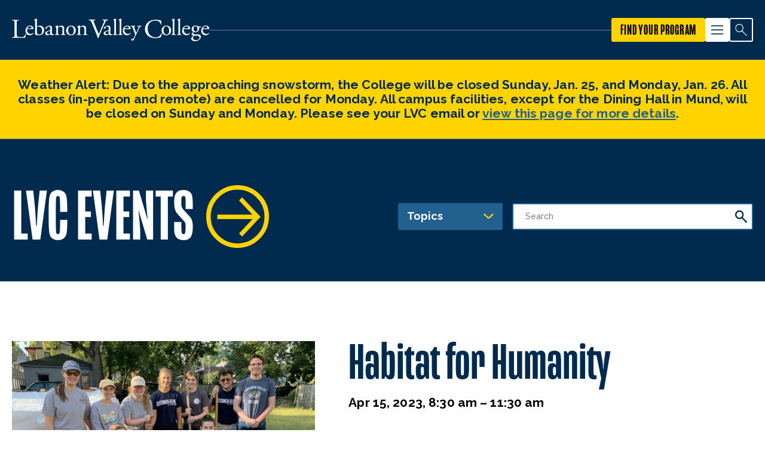

--- FILE ---
content_type: text/html; charset=UTF-8
request_url: https://www.lvc.edu/events/habitat-for-humanity-clone-3/
body_size: 43156
content:
<!DOCTYPE html>
<html lang="en">
	<head>
        <!-- Google Tag Manager -->
        <script>(function(w,d,s,l,i){w[l]=w[l]||[];w[l].push({'gtm.start':
        new Date().getTime(),event:'gtm.js'});var f=d.getElementsByTagName(s)[0],
        j=d.createElement(s),dl=l!='dataLayer'?'&l='+l:'';j.async=true;j.src=
        'https://www.googletagmanager.com/gtm.js?id='+i+dl;f.parentNode.insertBefore(j,f);
        })(window,document,'script','dataLayer','GTM-MKDPH5X');</script>
        <!-- End Google Tag Manager -->

		<meta charset="UTF-8"><script type="text/javascript">(window.NREUM||(NREUM={})).init={privacy:{cookies_enabled:true},ajax:{deny_list:["bam.nr-data.net"]},feature_flags:["soft_nav"],distributed_tracing:{enabled:true}};(window.NREUM||(NREUM={})).loader_config={agentID:"601366480",accountID:"3777990",trustKey:"66686",xpid:"VwEAVl9aCBAFV1hUBwAAUVM=",licenseKey:"NRJS-b58fa267d1713131c34",applicationID:"539601777",browserID:"601366480"};;/*! For license information please see nr-loader-spa-1.308.0.min.js.LICENSE.txt */
(()=>{var e,t,r={384:(e,t,r)=>{"use strict";r.d(t,{NT:()=>a,US:()=>u,Zm:()=>o,bQ:()=>d,dV:()=>c,pV:()=>l});var n=r(6154),i=r(1863),s=r(1910);const a={beacon:"bam.nr-data.net",errorBeacon:"bam.nr-data.net"};function o(){return n.gm.NREUM||(n.gm.NREUM={}),void 0===n.gm.newrelic&&(n.gm.newrelic=n.gm.NREUM),n.gm.NREUM}function c(){let e=o();return e.o||(e.o={ST:n.gm.setTimeout,SI:n.gm.setImmediate||n.gm.setInterval,CT:n.gm.clearTimeout,XHR:n.gm.XMLHttpRequest,REQ:n.gm.Request,EV:n.gm.Event,PR:n.gm.Promise,MO:n.gm.MutationObserver,FETCH:n.gm.fetch,WS:n.gm.WebSocket},(0,s.i)(...Object.values(e.o))),e}function d(e,t){let r=o();r.initializedAgents??={},t.initializedAt={ms:(0,i.t)(),date:new Date},r.initializedAgents[e]=t}function u(e,t){o()[e]=t}function l(){return function(){let e=o();const t=e.info||{};e.info={beacon:a.beacon,errorBeacon:a.errorBeacon,...t}}(),function(){let e=o();const t=e.init||{};e.init={...t}}(),c(),function(){let e=o();const t=e.loader_config||{};e.loader_config={...t}}(),o()}},782:(e,t,r)=>{"use strict";r.d(t,{T:()=>n});const n=r(860).K7.pageViewTiming},860:(e,t,r)=>{"use strict";r.d(t,{$J:()=>u,K7:()=>c,P3:()=>d,XX:()=>i,Yy:()=>o,df:()=>s,qY:()=>n,v4:()=>a});const n="events",i="jserrors",s="browser/blobs",a="rum",o="browser/logs",c={ajax:"ajax",genericEvents:"generic_events",jserrors:i,logging:"logging",metrics:"metrics",pageAction:"page_action",pageViewEvent:"page_view_event",pageViewTiming:"page_view_timing",sessionReplay:"session_replay",sessionTrace:"session_trace",softNav:"soft_navigations",spa:"spa"},d={[c.pageViewEvent]:1,[c.pageViewTiming]:2,[c.metrics]:3,[c.jserrors]:4,[c.spa]:5,[c.ajax]:6,[c.sessionTrace]:7,[c.softNav]:8,[c.sessionReplay]:9,[c.logging]:10,[c.genericEvents]:11},u={[c.pageViewEvent]:a,[c.pageViewTiming]:n,[c.ajax]:n,[c.spa]:n,[c.softNav]:n,[c.metrics]:i,[c.jserrors]:i,[c.sessionTrace]:s,[c.sessionReplay]:s,[c.logging]:o,[c.genericEvents]:"ins"}},944:(e,t,r)=>{"use strict";r.d(t,{R:()=>i});var n=r(3241);function i(e,t){"function"==typeof console.debug&&(console.debug("New Relic Warning: https://github.com/newrelic/newrelic-browser-agent/blob/main/docs/warning-codes.md#".concat(e),t),(0,n.W)({agentIdentifier:null,drained:null,type:"data",name:"warn",feature:"warn",data:{code:e,secondary:t}}))}},993:(e,t,r)=>{"use strict";r.d(t,{A$:()=>s,ET:()=>a,TZ:()=>o,p_:()=>i});var n=r(860);const i={ERROR:"ERROR",WARN:"WARN",INFO:"INFO",DEBUG:"DEBUG",TRACE:"TRACE"},s={OFF:0,ERROR:1,WARN:2,INFO:3,DEBUG:4,TRACE:5},a="log",o=n.K7.logging},1541:(e,t,r)=>{"use strict";r.d(t,{U:()=>i,f:()=>n});const n={MFE:"MFE",BA:"BA"};function i(e,t){if(2!==t?.harvestEndpointVersion)return{};const r=t.agentRef.runtime.appMetadata.agents[0].entityGuid;return e?{"source.id":e.id,"source.name":e.name,"source.type":e.type,"parent.id":e.parent?.id||r,"parent.type":e.parent?.type||n.BA}:{"entity.guid":r,appId:t.agentRef.info.applicationID}}},1687:(e,t,r)=>{"use strict";r.d(t,{Ak:()=>d,Ze:()=>h,x3:()=>u});var n=r(3241),i=r(7836),s=r(3606),a=r(860),o=r(2646);const c={};function d(e,t){const r={staged:!1,priority:a.P3[t]||0};l(e),c[e].get(t)||c[e].set(t,r)}function u(e,t){e&&c[e]&&(c[e].get(t)&&c[e].delete(t),p(e,t,!1),c[e].size&&f(e))}function l(e){if(!e)throw new Error("agentIdentifier required");c[e]||(c[e]=new Map)}function h(e="",t="feature",r=!1){if(l(e),!e||!c[e].get(t)||r)return p(e,t);c[e].get(t).staged=!0,f(e)}function f(e){const t=Array.from(c[e]);t.every(([e,t])=>t.staged)&&(t.sort((e,t)=>e[1].priority-t[1].priority),t.forEach(([t])=>{c[e].delete(t),p(e,t)}))}function p(e,t,r=!0){const a=e?i.ee.get(e):i.ee,c=s.i.handlers;if(!a.aborted&&a.backlog&&c){if((0,n.W)({agentIdentifier:e,type:"lifecycle",name:"drain",feature:t}),r){const e=a.backlog[t],r=c[t];if(r){for(let t=0;e&&t<e.length;++t)g(e[t],r);Object.entries(r).forEach(([e,t])=>{Object.values(t||{}).forEach(t=>{t[0]?.on&&t[0]?.context()instanceof o.y&&t[0].on(e,t[1])})})}}a.isolatedBacklog||delete c[t],a.backlog[t]=null,a.emit("drain-"+t,[])}}function g(e,t){var r=e[1];Object.values(t[r]||{}).forEach(t=>{var r=e[0];if(t[0]===r){var n=t[1],i=e[3],s=e[2];n.apply(i,s)}})}},1738:(e,t,r)=>{"use strict";r.d(t,{U:()=>f,Y:()=>h});var n=r(3241),i=r(9908),s=r(1863),a=r(944),o=r(5701),c=r(3969),d=r(8362),u=r(860),l=r(4261);function h(e,t,r,s){const h=s||r;!h||h[e]&&h[e]!==d.d.prototype[e]||(h[e]=function(){(0,i.p)(c.xV,["API/"+e+"/called"],void 0,u.K7.metrics,r.ee),(0,n.W)({agentIdentifier:r.agentIdentifier,drained:!!o.B?.[r.agentIdentifier],type:"data",name:"api",feature:l.Pl+e,data:{}});try{return t.apply(this,arguments)}catch(e){(0,a.R)(23,e)}})}function f(e,t,r,n,a){const o=e.info;null===r?delete o.jsAttributes[t]:o.jsAttributes[t]=r,(a||null===r)&&(0,i.p)(l.Pl+n,[(0,s.t)(),t,r],void 0,"session",e.ee)}},1741:(e,t,r)=>{"use strict";r.d(t,{W:()=>s});var n=r(944),i=r(4261);class s{#e(e,...t){if(this[e]!==s.prototype[e])return this[e](...t);(0,n.R)(35,e)}addPageAction(e,t){return this.#e(i.hG,e,t)}register(e){return this.#e(i.eY,e)}recordCustomEvent(e,t){return this.#e(i.fF,e,t)}setPageViewName(e,t){return this.#e(i.Fw,e,t)}setCustomAttribute(e,t,r){return this.#e(i.cD,e,t,r)}noticeError(e,t){return this.#e(i.o5,e,t)}setUserId(e,t=!1){return this.#e(i.Dl,e,t)}setApplicationVersion(e){return this.#e(i.nb,e)}setErrorHandler(e){return this.#e(i.bt,e)}addRelease(e,t){return this.#e(i.k6,e,t)}log(e,t){return this.#e(i.$9,e,t)}start(){return this.#e(i.d3)}finished(e){return this.#e(i.BL,e)}recordReplay(){return this.#e(i.CH)}pauseReplay(){return this.#e(i.Tb)}addToTrace(e){return this.#e(i.U2,e)}setCurrentRouteName(e){return this.#e(i.PA,e)}interaction(e){return this.#e(i.dT,e)}wrapLogger(e,t,r){return this.#e(i.Wb,e,t,r)}measure(e,t){return this.#e(i.V1,e,t)}consent(e){return this.#e(i.Pv,e)}}},1863:(e,t,r)=>{"use strict";function n(){return Math.floor(performance.now())}r.d(t,{t:()=>n})},1910:(e,t,r)=>{"use strict";r.d(t,{i:()=>s});var n=r(944);const i=new Map;function s(...e){return e.every(e=>{if(i.has(e))return i.get(e);const t="function"==typeof e?e.toString():"",r=t.includes("[native code]"),s=t.includes("nrWrapper");return r||s||(0,n.R)(64,e?.name||t),i.set(e,r),r})}},2555:(e,t,r)=>{"use strict";r.d(t,{D:()=>o,f:()=>a});var n=r(384),i=r(8122);const s={beacon:n.NT.beacon,errorBeacon:n.NT.errorBeacon,licenseKey:void 0,applicationID:void 0,sa:void 0,queueTime:void 0,applicationTime:void 0,ttGuid:void 0,user:void 0,account:void 0,product:void 0,extra:void 0,jsAttributes:{},userAttributes:void 0,atts:void 0,transactionName:void 0,tNamePlain:void 0};function a(e){try{return!!e.licenseKey&&!!e.errorBeacon&&!!e.applicationID}catch(e){return!1}}const o=e=>(0,i.a)(e,s)},2614:(e,t,r)=>{"use strict";r.d(t,{BB:()=>a,H3:()=>n,g:()=>d,iL:()=>c,tS:()=>o,uh:()=>i,wk:()=>s});const n="NRBA",i="SESSION",s=144e5,a=18e5,o={STARTED:"session-started",PAUSE:"session-pause",RESET:"session-reset",RESUME:"session-resume",UPDATE:"session-update"},c={SAME_TAB:"same-tab",CROSS_TAB:"cross-tab"},d={OFF:0,FULL:1,ERROR:2}},2646:(e,t,r)=>{"use strict";r.d(t,{y:()=>n});class n{constructor(e){this.contextId=e}}},2843:(e,t,r)=>{"use strict";r.d(t,{G:()=>s,u:()=>i});var n=r(3878);function i(e,t=!1,r,i){(0,n.DD)("visibilitychange",function(){if(t)return void("hidden"===document.visibilityState&&e());e(document.visibilityState)},r,i)}function s(e,t,r){(0,n.sp)("pagehide",e,t,r)}},3241:(e,t,r)=>{"use strict";r.d(t,{W:()=>s});var n=r(6154);const i="newrelic";function s(e={}){try{n.gm.dispatchEvent(new CustomEvent(i,{detail:e}))}catch(e){}}},3304:(e,t,r)=>{"use strict";r.d(t,{A:()=>s});var n=r(7836);const i=()=>{const e=new WeakSet;return(t,r)=>{if("object"==typeof r&&null!==r){if(e.has(r))return;e.add(r)}return r}};function s(e){try{return JSON.stringify(e,i())??""}catch(e){try{n.ee.emit("internal-error",[e])}catch(e){}return""}}},3333:(e,t,r)=>{"use strict";r.d(t,{$v:()=>u,TZ:()=>n,Xh:()=>c,Zp:()=>i,kd:()=>d,mq:()=>o,nf:()=>a,qN:()=>s});const n=r(860).K7.genericEvents,i=["auxclick","click","copy","keydown","paste","scrollend"],s=["focus","blur"],a=4,o=1e3,c=2e3,d=["PageAction","UserAction","BrowserPerformance"],u={RESOURCES:"experimental.resources",REGISTER:"register"}},3434:(e,t,r)=>{"use strict";r.d(t,{Jt:()=>s,YM:()=>d});var n=r(7836),i=r(5607);const s="nr@original:".concat(i.W),a=50;var o=Object.prototype.hasOwnProperty,c=!1;function d(e,t){return e||(e=n.ee),r.inPlace=function(e,t,n,i,s){n||(n="");const a="-"===n.charAt(0);for(let o=0;o<t.length;o++){const c=t[o],d=e[c];l(d)||(e[c]=r(d,a?c+n:n,i,c,s))}},r.flag=s,r;function r(t,r,n,c,d){return l(t)?t:(r||(r=""),nrWrapper[s]=t,function(e,t,r){if(Object.defineProperty&&Object.keys)try{return Object.keys(e).forEach(function(r){Object.defineProperty(t,r,{get:function(){return e[r]},set:function(t){return e[r]=t,t}})}),t}catch(e){u([e],r)}for(var n in e)o.call(e,n)&&(t[n]=e[n])}(t,nrWrapper,e),nrWrapper);function nrWrapper(){var s,o,l,h;let f;try{o=this,s=[...arguments],l="function"==typeof n?n(s,o):n||{}}catch(t){u([t,"",[s,o,c],l],e)}i(r+"start",[s,o,c],l,d);const p=performance.now();let g;try{return h=t.apply(o,s),g=performance.now(),h}catch(e){throw g=performance.now(),i(r+"err",[s,o,e],l,d),f=e,f}finally{const e=g-p,t={start:p,end:g,duration:e,isLongTask:e>=a,methodName:c,thrownError:f};t.isLongTask&&i("long-task",[t,o],l,d),i(r+"end",[s,o,h],l,d)}}}function i(r,n,i,s){if(!c||t){var a=c;c=!0;try{e.emit(r,n,i,t,s)}catch(t){u([t,r,n,i],e)}c=a}}}function u(e,t){t||(t=n.ee);try{t.emit("internal-error",e)}catch(e){}}function l(e){return!(e&&"function"==typeof e&&e.apply&&!e[s])}},3606:(e,t,r)=>{"use strict";r.d(t,{i:()=>s});var n=r(9908);s.on=a;var i=s.handlers={};function s(e,t,r,s){a(s||n.d,i,e,t,r)}function a(e,t,r,i,s){s||(s="feature"),e||(e=n.d);var a=t[s]=t[s]||{};(a[r]=a[r]||[]).push([e,i])}},3738:(e,t,r)=>{"use strict";r.d(t,{He:()=>i,Kp:()=>o,Lc:()=>d,Rz:()=>u,TZ:()=>n,bD:()=>s,d3:()=>a,jx:()=>l,sl:()=>h,uP:()=>c});const n=r(860).K7.sessionTrace,i="bstResource",s="resource",a="-start",o="-end",c="fn"+a,d="fn"+o,u="pushState",l=1e3,h=3e4},3785:(e,t,r)=>{"use strict";r.d(t,{R:()=>c,b:()=>d});var n=r(9908),i=r(1863),s=r(860),a=r(3969),o=r(993);function c(e,t,r={},c=o.p_.INFO,d=!0,u,l=(0,i.t)()){(0,n.p)(a.xV,["API/logging/".concat(c.toLowerCase(),"/called")],void 0,s.K7.metrics,e),(0,n.p)(o.ET,[l,t,r,c,d,u],void 0,s.K7.logging,e)}function d(e){return"string"==typeof e&&Object.values(o.p_).some(t=>t===e.toUpperCase().trim())}},3878:(e,t,r)=>{"use strict";function n(e,t){return{capture:e,passive:!1,signal:t}}function i(e,t,r=!1,i){window.addEventListener(e,t,n(r,i))}function s(e,t,r=!1,i){document.addEventListener(e,t,n(r,i))}r.d(t,{DD:()=>s,jT:()=>n,sp:()=>i})},3962:(e,t,r)=>{"use strict";r.d(t,{AM:()=>a,O2:()=>l,OV:()=>s,Qu:()=>h,TZ:()=>c,ih:()=>f,pP:()=>o,t1:()=>u,tC:()=>i,wD:()=>d});var n=r(860);const i=["click","keydown","submit"],s="popstate",a="api",o="initialPageLoad",c=n.K7.softNav,d=5e3,u=500,l={INITIAL_PAGE_LOAD:"",ROUTE_CHANGE:1,UNSPECIFIED:2},h={INTERACTION:1,AJAX:2,CUSTOM_END:3,CUSTOM_TRACER:4},f={IP:"in progress",PF:"pending finish",FIN:"finished",CAN:"cancelled"}},3969:(e,t,r)=>{"use strict";r.d(t,{TZ:()=>n,XG:()=>o,rs:()=>i,xV:()=>a,z_:()=>s});const n=r(860).K7.metrics,i="sm",s="cm",a="storeSupportabilityMetrics",o="storeEventMetrics"},4234:(e,t,r)=>{"use strict";r.d(t,{W:()=>s});var n=r(7836),i=r(1687);class s{constructor(e,t){this.agentIdentifier=e,this.ee=n.ee.get(e),this.featureName=t,this.blocked=!1}deregisterDrain(){(0,i.x3)(this.agentIdentifier,this.featureName)}}},4261:(e,t,r)=>{"use strict";r.d(t,{$9:()=>u,BL:()=>c,CH:()=>p,Dl:()=>R,Fw:()=>w,PA:()=>v,Pl:()=>n,Pv:()=>A,Tb:()=>h,U2:()=>a,V1:()=>E,Wb:()=>T,bt:()=>y,cD:()=>b,d3:()=>x,dT:()=>d,eY:()=>g,fF:()=>f,hG:()=>s,hw:()=>i,k6:()=>o,nb:()=>m,o5:()=>l});const n="api-",i=n+"ixn-",s="addPageAction",a="addToTrace",o="addRelease",c="finished",d="interaction",u="log",l="noticeError",h="pauseReplay",f="recordCustomEvent",p="recordReplay",g="register",m="setApplicationVersion",v="setCurrentRouteName",b="setCustomAttribute",y="setErrorHandler",w="setPageViewName",R="setUserId",x="start",T="wrapLogger",E="measure",A="consent"},5205:(e,t,r)=>{"use strict";r.d(t,{j:()=>S});var n=r(384),i=r(1741);var s=r(2555),a=r(3333);const o=e=>{if(!e||"string"!=typeof e)return!1;try{document.createDocumentFragment().querySelector(e)}catch{return!1}return!0};var c=r(2614),d=r(944),u=r(8122);const l="[data-nr-mask]",h=e=>(0,u.a)(e,(()=>{const e={feature_flags:[],experimental:{allow_registered_children:!1,resources:!1},mask_selector:"*",block_selector:"[data-nr-block]",mask_input_options:{color:!1,date:!1,"datetime-local":!1,email:!1,month:!1,number:!1,range:!1,search:!1,tel:!1,text:!1,time:!1,url:!1,week:!1,textarea:!1,select:!1,password:!0}};return{ajax:{deny_list:void 0,block_internal:!0,enabled:!0,autoStart:!0},api:{get allow_registered_children(){return e.feature_flags.includes(a.$v.REGISTER)||e.experimental.allow_registered_children},set allow_registered_children(t){e.experimental.allow_registered_children=t},duplicate_registered_data:!1},browser_consent_mode:{enabled:!1},distributed_tracing:{enabled:void 0,exclude_newrelic_header:void 0,cors_use_newrelic_header:void 0,cors_use_tracecontext_headers:void 0,allowed_origins:void 0},get feature_flags(){return e.feature_flags},set feature_flags(t){e.feature_flags=t},generic_events:{enabled:!0,autoStart:!0},harvest:{interval:30},jserrors:{enabled:!0,autoStart:!0},logging:{enabled:!0,autoStart:!0},metrics:{enabled:!0,autoStart:!0},obfuscate:void 0,page_action:{enabled:!0},page_view_event:{enabled:!0,autoStart:!0},page_view_timing:{enabled:!0,autoStart:!0},performance:{capture_marks:!1,capture_measures:!1,capture_detail:!0,resources:{get enabled(){return e.feature_flags.includes(a.$v.RESOURCES)||e.experimental.resources},set enabled(t){e.experimental.resources=t},asset_types:[],first_party_domains:[],ignore_newrelic:!0}},privacy:{cookies_enabled:!0},proxy:{assets:void 0,beacon:void 0},session:{expiresMs:c.wk,inactiveMs:c.BB},session_replay:{autoStart:!0,enabled:!1,preload:!1,sampling_rate:10,error_sampling_rate:100,collect_fonts:!1,inline_images:!1,fix_stylesheets:!0,mask_all_inputs:!0,get mask_text_selector(){return e.mask_selector},set mask_text_selector(t){o(t)?e.mask_selector="".concat(t,",").concat(l):""===t||null===t?e.mask_selector=l:(0,d.R)(5,t)},get block_class(){return"nr-block"},get ignore_class(){return"nr-ignore"},get mask_text_class(){return"nr-mask"},get block_selector(){return e.block_selector},set block_selector(t){o(t)?e.block_selector+=",".concat(t):""!==t&&(0,d.R)(6,t)},get mask_input_options(){return e.mask_input_options},set mask_input_options(t){t&&"object"==typeof t?e.mask_input_options={...t,password:!0}:(0,d.R)(7,t)}},session_trace:{enabled:!0,autoStart:!0},soft_navigations:{enabled:!0,autoStart:!0},spa:{enabled:!0,autoStart:!0},ssl:void 0,user_actions:{enabled:!0,elementAttributes:["id","className","tagName","type"]}}})());var f=r(6154),p=r(9324);let g=0;const m={buildEnv:p.F3,distMethod:p.Xs,version:p.xv,originTime:f.WN},v={consented:!1},b={appMetadata:{},get consented(){return this.session?.state?.consent||v.consented},set consented(e){v.consented=e},customTransaction:void 0,denyList:void 0,disabled:!1,harvester:void 0,isolatedBacklog:!1,isRecording:!1,loaderType:void 0,maxBytes:3e4,obfuscator:void 0,onerror:void 0,ptid:void 0,releaseIds:{},session:void 0,timeKeeper:void 0,registeredEntities:[],jsAttributesMetadata:{bytes:0},get harvestCount(){return++g}},y=e=>{const t=(0,u.a)(e,b),r=Object.keys(m).reduce((e,t)=>(e[t]={value:m[t],writable:!1,configurable:!0,enumerable:!0},e),{});return Object.defineProperties(t,r)};var w=r(5701);const R=e=>{const t=e.startsWith("http");e+="/",r.p=t?e:"https://"+e};var x=r(7836),T=r(3241);const E={accountID:void 0,trustKey:void 0,agentID:void 0,licenseKey:void 0,applicationID:void 0,xpid:void 0},A=e=>(0,u.a)(e,E),_=new Set;function S(e,t={},r,a){let{init:o,info:c,loader_config:d,runtime:u={},exposed:l=!0}=t;if(!c){const e=(0,n.pV)();o=e.init,c=e.info,d=e.loader_config}e.init=h(o||{}),e.loader_config=A(d||{}),c.jsAttributes??={},f.bv&&(c.jsAttributes.isWorker=!0),e.info=(0,s.D)(c);const p=e.init,g=[c.beacon,c.errorBeacon];_.has(e.agentIdentifier)||(p.proxy.assets&&(R(p.proxy.assets),g.push(p.proxy.assets)),p.proxy.beacon&&g.push(p.proxy.beacon),e.beacons=[...g],function(e){const t=(0,n.pV)();Object.getOwnPropertyNames(i.W.prototype).forEach(r=>{const n=i.W.prototype[r];if("function"!=typeof n||"constructor"===n)return;let s=t[r];e[r]&&!1!==e.exposed&&"micro-agent"!==e.runtime?.loaderType&&(t[r]=(...t)=>{const n=e[r](...t);return s?s(...t):n})})}(e),(0,n.US)("activatedFeatures",w.B)),u.denyList=[...p.ajax.deny_list||[],...p.ajax.block_internal?g:[]],u.ptid=e.agentIdentifier,u.loaderType=r,e.runtime=y(u),_.has(e.agentIdentifier)||(e.ee=x.ee.get(e.agentIdentifier),e.exposed=l,(0,T.W)({agentIdentifier:e.agentIdentifier,drained:!!w.B?.[e.agentIdentifier],type:"lifecycle",name:"initialize",feature:void 0,data:e.config})),_.add(e.agentIdentifier)}},5270:(e,t,r)=>{"use strict";r.d(t,{Aw:()=>a,SR:()=>s,rF:()=>o});var n=r(384),i=r(7767);function s(e){return!!(0,n.dV)().o.MO&&(0,i.V)(e)&&!0===e?.session_trace.enabled}function a(e){return!0===e?.session_replay.preload&&s(e)}function o(e,t){try{if("string"==typeof t?.type){if("password"===t.type.toLowerCase())return"*".repeat(e?.length||0);if(void 0!==t?.dataset?.nrUnmask||t?.classList?.contains("nr-unmask"))return e}}catch(e){}return"string"==typeof e?e.replace(/[\S]/g,"*"):"*".repeat(e?.length||0)}},5289:(e,t,r)=>{"use strict";r.d(t,{GG:()=>a,Qr:()=>c,sB:()=>o});var n=r(3878),i=r(6389);function s(){return"undefined"==typeof document||"complete"===document.readyState}function a(e,t){if(s())return e();const r=(0,i.J)(e),a=setInterval(()=>{s()&&(clearInterval(a),r())},500);(0,n.sp)("load",r,t)}function o(e){if(s())return e();(0,n.DD)("DOMContentLoaded",e)}function c(e){if(s())return e();(0,n.sp)("popstate",e)}},5607:(e,t,r)=>{"use strict";r.d(t,{W:()=>n});const n=(0,r(9566).bz)()},5701:(e,t,r)=>{"use strict";r.d(t,{B:()=>s,t:()=>a});var n=r(3241);const i=new Set,s={};function a(e,t){const r=t.agentIdentifier;s[r]??={},e&&"object"==typeof e&&(i.has(r)||(t.ee.emit("rumresp",[e]),s[r]=e,i.add(r),(0,n.W)({agentIdentifier:r,loaded:!0,drained:!0,type:"lifecycle",name:"load",feature:void 0,data:e})))}},6154:(e,t,r)=>{"use strict";r.d(t,{OF:()=>d,RI:()=>i,WN:()=>h,bv:()=>s,eN:()=>f,gm:()=>a,lR:()=>l,m:()=>c,mw:()=>o,sb:()=>u});var n=r(1863);const i="undefined"!=typeof window&&!!window.document,s="undefined"!=typeof WorkerGlobalScope&&("undefined"!=typeof self&&self instanceof WorkerGlobalScope&&self.navigator instanceof WorkerNavigator||"undefined"!=typeof globalThis&&globalThis instanceof WorkerGlobalScope&&globalThis.navigator instanceof WorkerNavigator),a=i?window:"undefined"!=typeof WorkerGlobalScope&&("undefined"!=typeof self&&self instanceof WorkerGlobalScope&&self||"undefined"!=typeof globalThis&&globalThis instanceof WorkerGlobalScope&&globalThis),o=Boolean("hidden"===a?.document?.visibilityState),c=""+a?.location,d=/iPad|iPhone|iPod/.test(a.navigator?.userAgent),u=d&&"undefined"==typeof SharedWorker,l=(()=>{const e=a.navigator?.userAgent?.match(/Firefox[/\s](\d+\.\d+)/);return Array.isArray(e)&&e.length>=2?+e[1]:0})(),h=Date.now()-(0,n.t)(),f=()=>"undefined"!=typeof PerformanceNavigationTiming&&a?.performance?.getEntriesByType("navigation")?.[0]?.responseStart},6344:(e,t,r)=>{"use strict";r.d(t,{BB:()=>u,Qb:()=>l,TZ:()=>i,Ug:()=>a,Vh:()=>s,_s:()=>o,bc:()=>d,yP:()=>c});var n=r(2614);const i=r(860).K7.sessionReplay,s="errorDuringReplay",a=.12,o={DomContentLoaded:0,Load:1,FullSnapshot:2,IncrementalSnapshot:3,Meta:4,Custom:5},c={[n.g.ERROR]:15e3,[n.g.FULL]:3e5,[n.g.OFF]:0},d={RESET:{message:"Session was reset",sm:"Reset"},IMPORT:{message:"Recorder failed to import",sm:"Import"},TOO_MANY:{message:"429: Too Many Requests",sm:"Too-Many"},TOO_BIG:{message:"Payload was too large",sm:"Too-Big"},CROSS_TAB:{message:"Session Entity was set to OFF on another tab",sm:"Cross-Tab"},ENTITLEMENTS:{message:"Session Replay is not allowed and will not be started",sm:"Entitlement"}},u=5e3,l={API:"api",RESUME:"resume",SWITCH_TO_FULL:"switchToFull",INITIALIZE:"initialize",PRELOAD:"preload"}},6389:(e,t,r)=>{"use strict";function n(e,t=500,r={}){const n=r?.leading||!1;let i;return(...r)=>{n&&void 0===i&&(e.apply(this,r),i=setTimeout(()=>{i=clearTimeout(i)},t)),n||(clearTimeout(i),i=setTimeout(()=>{e.apply(this,r)},t))}}function i(e){let t=!1;return(...r)=>{t||(t=!0,e.apply(this,r))}}r.d(t,{J:()=>i,s:()=>n})},6630:(e,t,r)=>{"use strict";r.d(t,{T:()=>n});const n=r(860).K7.pageViewEvent},6774:(e,t,r)=>{"use strict";r.d(t,{T:()=>n});const n=r(860).K7.jserrors},7295:(e,t,r)=>{"use strict";r.d(t,{Xv:()=>a,gX:()=>i,iW:()=>s});var n=[];function i(e){if(!e||s(e))return!1;if(0===n.length)return!0;if("*"===n[0].hostname)return!1;for(var t=0;t<n.length;t++){var r=n[t];if(r.hostname.test(e.hostname)&&r.pathname.test(e.pathname))return!1}return!0}function s(e){return void 0===e.hostname}function a(e){if(n=[],e&&e.length)for(var t=0;t<e.length;t++){let r=e[t];if(!r)continue;if("*"===r)return void(n=[{hostname:"*"}]);0===r.indexOf("http://")?r=r.substring(7):0===r.indexOf("https://")&&(r=r.substring(8));const i=r.indexOf("/");let s,a;i>0?(s=r.substring(0,i),a=r.substring(i)):(s=r,a="*");let[c]=s.split(":");n.push({hostname:o(c),pathname:o(a,!0)})}}function o(e,t=!1){const r=e.replace(/[.+?^${}()|[\]\\]/g,e=>"\\"+e).replace(/\*/g,".*?");return new RegExp((t?"^":"")+r+"$")}},7485:(e,t,r)=>{"use strict";r.d(t,{D:()=>i});var n=r(6154);function i(e){if(0===(e||"").indexOf("data:"))return{protocol:"data"};try{const t=new URL(e,location.href),r={port:t.port,hostname:t.hostname,pathname:t.pathname,search:t.search,protocol:t.protocol.slice(0,t.protocol.indexOf(":")),sameOrigin:t.protocol===n.gm?.location?.protocol&&t.host===n.gm?.location?.host};return r.port&&""!==r.port||("http:"===t.protocol&&(r.port="80"),"https:"===t.protocol&&(r.port="443")),r.pathname&&""!==r.pathname?r.pathname.startsWith("/")||(r.pathname="/".concat(r.pathname)):r.pathname="/",r}catch(e){return{}}}},7699:(e,t,r)=>{"use strict";r.d(t,{It:()=>s,KC:()=>o,No:()=>i,qh:()=>a});var n=r(860);const i=16e3,s=1e6,a="SESSION_ERROR",o={[n.K7.logging]:!0,[n.K7.genericEvents]:!1,[n.K7.jserrors]:!1,[n.K7.ajax]:!1}},7767:(e,t,r)=>{"use strict";r.d(t,{V:()=>i});var n=r(6154);const i=e=>n.RI&&!0===e?.privacy.cookies_enabled},7836:(e,t,r)=>{"use strict";r.d(t,{P:()=>o,ee:()=>c});var n=r(384),i=r(8990),s=r(2646),a=r(5607);const o="nr@context:".concat(a.W),c=function e(t,r){var n={},a={},u={},l=!1;try{l=16===r.length&&d.initializedAgents?.[r]?.runtime.isolatedBacklog}catch(e){}var h={on:p,addEventListener:p,removeEventListener:function(e,t){var r=n[e];if(!r)return;for(var i=0;i<r.length;i++)r[i]===t&&r.splice(i,1)},emit:function(e,r,n,i,s){!1!==s&&(s=!0);if(c.aborted&&!i)return;t&&s&&t.emit(e,r,n);var o=f(n);g(e).forEach(e=>{e.apply(o,r)});var d=v()[a[e]];d&&d.push([h,e,r,o]);return o},get:m,listeners:g,context:f,buffer:function(e,t){const r=v();if(t=t||"feature",h.aborted)return;Object.entries(e||{}).forEach(([e,n])=>{a[n]=t,t in r||(r[t]=[])})},abort:function(){h._aborted=!0,Object.keys(h.backlog).forEach(e=>{delete h.backlog[e]})},isBuffering:function(e){return!!v()[a[e]]},debugId:r,backlog:l?{}:t&&"object"==typeof t.backlog?t.backlog:{},isolatedBacklog:l};return Object.defineProperty(h,"aborted",{get:()=>{let e=h._aborted||!1;return e||(t&&(e=t.aborted),e)}}),h;function f(e){return e&&e instanceof s.y?e:e?(0,i.I)(e,o,()=>new s.y(o)):new s.y(o)}function p(e,t){n[e]=g(e).concat(t)}function g(e){return n[e]||[]}function m(t){return u[t]=u[t]||e(h,t)}function v(){return h.backlog}}(void 0,"globalEE"),d=(0,n.Zm)();d.ee||(d.ee=c)},8122:(e,t,r)=>{"use strict";r.d(t,{a:()=>i});var n=r(944);function i(e,t){try{if(!e||"object"!=typeof e)return(0,n.R)(3);if(!t||"object"!=typeof t)return(0,n.R)(4);const r=Object.create(Object.getPrototypeOf(t),Object.getOwnPropertyDescriptors(t)),s=0===Object.keys(r).length?e:r;for(let a in s)if(void 0!==e[a])try{if(null===e[a]){r[a]=null;continue}Array.isArray(e[a])&&Array.isArray(t[a])?r[a]=Array.from(new Set([...e[a],...t[a]])):"object"==typeof e[a]&&"object"==typeof t[a]?r[a]=i(e[a],t[a]):r[a]=e[a]}catch(e){r[a]||(0,n.R)(1,e)}return r}catch(e){(0,n.R)(2,e)}}},8139:(e,t,r)=>{"use strict";r.d(t,{u:()=>h});var n=r(7836),i=r(3434),s=r(8990),a=r(6154);const o={},c=a.gm.XMLHttpRequest,d="addEventListener",u="removeEventListener",l="nr@wrapped:".concat(n.P);function h(e){var t=function(e){return(e||n.ee).get("events")}(e);if(o[t.debugId]++)return t;o[t.debugId]=1;var r=(0,i.YM)(t,!0);function h(e){r.inPlace(e,[d,u],"-",p)}function p(e,t){return e[1]}return"getPrototypeOf"in Object&&(a.RI&&f(document,h),c&&f(c.prototype,h),f(a.gm,h)),t.on(d+"-start",function(e,t){var n=e[1];if(null!==n&&("function"==typeof n||"object"==typeof n)&&"newrelic"!==e[0]){var i=(0,s.I)(n,l,function(){var e={object:function(){if("function"!=typeof n.handleEvent)return;return n.handleEvent.apply(n,arguments)},function:n}[typeof n];return e?r(e,"fn-",null,e.name||"anonymous"):n});this.wrapped=e[1]=i}}),t.on(u+"-start",function(e){e[1]=this.wrapped||e[1]}),t}function f(e,t,...r){let n=e;for(;"object"==typeof n&&!Object.prototype.hasOwnProperty.call(n,d);)n=Object.getPrototypeOf(n);n&&t(n,...r)}},8362:(e,t,r)=>{"use strict";r.d(t,{d:()=>s});var n=r(9566),i=r(1741);class s extends i.W{agentIdentifier=(0,n.LA)(16)}},8374:(e,t,r)=>{r.nc=(()=>{try{return document?.currentScript?.nonce}catch(e){}return""})()},8990:(e,t,r)=>{"use strict";r.d(t,{I:()=>i});var n=Object.prototype.hasOwnProperty;function i(e,t,r){if(n.call(e,t))return e[t];var i=r();if(Object.defineProperty&&Object.keys)try{return Object.defineProperty(e,t,{value:i,writable:!0,enumerable:!1}),i}catch(e){}return e[t]=i,i}},9119:(e,t,r)=>{"use strict";r.d(t,{L:()=>s});var n=/([^?#]*)[^#]*(#[^?]*|$).*/,i=/([^?#]*)().*/;function s(e,t){return e?e.replace(t?n:i,"$1$2"):e}},9300:(e,t,r)=>{"use strict";r.d(t,{T:()=>n});const n=r(860).K7.ajax},9324:(e,t,r)=>{"use strict";r.d(t,{AJ:()=>a,F3:()=>i,Xs:()=>s,Yq:()=>o,xv:()=>n});const n="1.308.0",i="PROD",s="CDN",a="@newrelic/rrweb",o="1.0.1"},9566:(e,t,r)=>{"use strict";r.d(t,{LA:()=>o,ZF:()=>c,bz:()=>a,el:()=>d});var n=r(6154);const i="xxxxxxxx-xxxx-4xxx-yxxx-xxxxxxxxxxxx";function s(e,t){return e?15&e[t]:16*Math.random()|0}function a(){const e=n.gm?.crypto||n.gm?.msCrypto;let t,r=0;return e&&e.getRandomValues&&(t=e.getRandomValues(new Uint8Array(30))),i.split("").map(e=>"x"===e?s(t,r++).toString(16):"y"===e?(3&s()|8).toString(16):e).join("")}function o(e){const t=n.gm?.crypto||n.gm?.msCrypto;let r,i=0;t&&t.getRandomValues&&(r=t.getRandomValues(new Uint8Array(e)));const a=[];for(var o=0;o<e;o++)a.push(s(r,i++).toString(16));return a.join("")}function c(){return o(16)}function d(){return o(32)}},9908:(e,t,r)=>{"use strict";r.d(t,{d:()=>n,p:()=>i});var n=r(7836).ee.get("handle");function i(e,t,r,i,s){s?(s.buffer([e],i),s.emit(e,t,r)):(n.buffer([e],i),n.emit(e,t,r))}}},n={};function i(e){var t=n[e];if(void 0!==t)return t.exports;var s=n[e]={exports:{}};return r[e](s,s.exports,i),s.exports}i.m=r,i.d=(e,t)=>{for(var r in t)i.o(t,r)&&!i.o(e,r)&&Object.defineProperty(e,r,{enumerable:!0,get:t[r]})},i.f={},i.e=e=>Promise.all(Object.keys(i.f).reduce((t,r)=>(i.f[r](e,t),t),[])),i.u=e=>({212:"nr-spa-compressor",249:"nr-spa-recorder",478:"nr-spa"}[e]+"-1.308.0.min.js"),i.o=(e,t)=>Object.prototype.hasOwnProperty.call(e,t),e={},t="NRBA-1.308.0.PROD:",i.l=(r,n,s,a)=>{if(e[r])e[r].push(n);else{var o,c;if(void 0!==s)for(var d=document.getElementsByTagName("script"),u=0;u<d.length;u++){var l=d[u];if(l.getAttribute("src")==r||l.getAttribute("data-webpack")==t+s){o=l;break}}if(!o){c=!0;var h={478:"sha512-RSfSVnmHk59T/uIPbdSE0LPeqcEdF4/+XhfJdBuccH5rYMOEZDhFdtnh6X6nJk7hGpzHd9Ujhsy7lZEz/ORYCQ==",249:"sha512-ehJXhmntm85NSqW4MkhfQqmeKFulra3klDyY0OPDUE+sQ3GokHlPh1pmAzuNy//3j4ac6lzIbmXLvGQBMYmrkg==",212:"sha512-B9h4CR46ndKRgMBcK+j67uSR2RCnJfGefU+A7FrgR/k42ovXy5x/MAVFiSvFxuVeEk/pNLgvYGMp1cBSK/G6Fg=="};(o=document.createElement("script")).charset="utf-8",i.nc&&o.setAttribute("nonce",i.nc),o.setAttribute("data-webpack",t+s),o.src=r,0!==o.src.indexOf(window.location.origin+"/")&&(o.crossOrigin="anonymous"),h[a]&&(o.integrity=h[a])}e[r]=[n];var f=(t,n)=>{o.onerror=o.onload=null,clearTimeout(p);var i=e[r];if(delete e[r],o.parentNode&&o.parentNode.removeChild(o),i&&i.forEach(e=>e(n)),t)return t(n)},p=setTimeout(f.bind(null,void 0,{type:"timeout",target:o}),12e4);o.onerror=f.bind(null,o.onerror),o.onload=f.bind(null,o.onload),c&&document.head.appendChild(o)}},i.r=e=>{"undefined"!=typeof Symbol&&Symbol.toStringTag&&Object.defineProperty(e,Symbol.toStringTag,{value:"Module"}),Object.defineProperty(e,"__esModule",{value:!0})},i.p="https://js-agent.newrelic.com/",(()=>{var e={38:0,788:0};i.f.j=(t,r)=>{var n=i.o(e,t)?e[t]:void 0;if(0!==n)if(n)r.push(n[2]);else{var s=new Promise((r,i)=>n=e[t]=[r,i]);r.push(n[2]=s);var a=i.p+i.u(t),o=new Error;i.l(a,r=>{if(i.o(e,t)&&(0!==(n=e[t])&&(e[t]=void 0),n)){var s=r&&("load"===r.type?"missing":r.type),a=r&&r.target&&r.target.src;o.message="Loading chunk "+t+" failed: ("+s+": "+a+")",o.name="ChunkLoadError",o.type=s,o.request=a,n[1](o)}},"chunk-"+t,t)}};var t=(t,r)=>{var n,s,[a,o,c]=r,d=0;if(a.some(t=>0!==e[t])){for(n in o)i.o(o,n)&&(i.m[n]=o[n]);if(c)c(i)}for(t&&t(r);d<a.length;d++)s=a[d],i.o(e,s)&&e[s]&&e[s][0](),e[s]=0},r=self["webpackChunk:NRBA-1.308.0.PROD"]=self["webpackChunk:NRBA-1.308.0.PROD"]||[];r.forEach(t.bind(null,0)),r.push=t.bind(null,r.push.bind(r))})(),(()=>{"use strict";i(8374);var e=i(8362),t=i(860);const r=Object.values(t.K7);var n=i(5205);var s=i(9908),a=i(1863),o=i(4261),c=i(1738);var d=i(1687),u=i(4234),l=i(5289),h=i(6154),f=i(944),p=i(5270),g=i(7767),m=i(6389),v=i(7699);class b extends u.W{constructor(e,t){super(e.agentIdentifier,t),this.agentRef=e,this.abortHandler=void 0,this.featAggregate=void 0,this.loadedSuccessfully=void 0,this.onAggregateImported=new Promise(e=>{this.loadedSuccessfully=e}),this.deferred=Promise.resolve(),!1===e.init[this.featureName].autoStart?this.deferred=new Promise((t,r)=>{this.ee.on("manual-start-all",(0,m.J)(()=>{(0,d.Ak)(e.agentIdentifier,this.featureName),t()}))}):(0,d.Ak)(e.agentIdentifier,t)}importAggregator(e,t,r={}){if(this.featAggregate)return;const n=async()=>{let n;await this.deferred;try{if((0,g.V)(e.init)){const{setupAgentSession:t}=await i.e(478).then(i.bind(i,8766));n=t(e)}}catch(e){(0,f.R)(20,e),this.ee.emit("internal-error",[e]),(0,s.p)(v.qh,[e],void 0,this.featureName,this.ee)}try{if(!this.#t(this.featureName,n,e.init))return(0,d.Ze)(this.agentIdentifier,this.featureName),void this.loadedSuccessfully(!1);const{Aggregate:i}=await t();this.featAggregate=new i(e,r),e.runtime.harvester.initializedAggregates.push(this.featAggregate),this.loadedSuccessfully(!0)}catch(e){(0,f.R)(34,e),this.abortHandler?.(),(0,d.Ze)(this.agentIdentifier,this.featureName,!0),this.loadedSuccessfully(!1),this.ee&&this.ee.abort()}};h.RI?(0,l.GG)(()=>n(),!0):n()}#t(e,r,n){if(this.blocked)return!1;switch(e){case t.K7.sessionReplay:return(0,p.SR)(n)&&!!r;case t.K7.sessionTrace:return!!r;default:return!0}}}var y=i(6630),w=i(2614),R=i(3241);class x extends b{static featureName=y.T;constructor(e){var t;super(e,y.T),this.setupInspectionEvents(e.agentIdentifier),t=e,(0,c.Y)(o.Fw,function(e,r){"string"==typeof e&&("/"!==e.charAt(0)&&(e="/"+e),t.runtime.customTransaction=(r||"http://custom.transaction")+e,(0,s.p)(o.Pl+o.Fw,[(0,a.t)()],void 0,void 0,t.ee))},t),this.importAggregator(e,()=>i.e(478).then(i.bind(i,2467)))}setupInspectionEvents(e){const t=(t,r)=>{t&&(0,R.W)({agentIdentifier:e,timeStamp:t.timeStamp,loaded:"complete"===t.target.readyState,type:"window",name:r,data:t.target.location+""})};(0,l.sB)(e=>{t(e,"DOMContentLoaded")}),(0,l.GG)(e=>{t(e,"load")}),(0,l.Qr)(e=>{t(e,"navigate")}),this.ee.on(w.tS.UPDATE,(t,r)=>{(0,R.W)({agentIdentifier:e,type:"lifecycle",name:"session",data:r})})}}var T=i(384);class E extends e.d{constructor(e){var t;(super(),h.gm)?(this.features={},(0,T.bQ)(this.agentIdentifier,this),this.desiredFeatures=new Set(e.features||[]),this.desiredFeatures.add(x),(0,n.j)(this,e,e.loaderType||"agent"),t=this,(0,c.Y)(o.cD,function(e,r,n=!1){if("string"==typeof e){if(["string","number","boolean"].includes(typeof r)||null===r)return(0,c.U)(t,e,r,o.cD,n);(0,f.R)(40,typeof r)}else(0,f.R)(39,typeof e)},t),function(e){(0,c.Y)(o.Dl,function(t,r=!1){if("string"!=typeof t&&null!==t)return void(0,f.R)(41,typeof t);const n=e.info.jsAttributes["enduser.id"];r&&null!=n&&n!==t?(0,s.p)(o.Pl+"setUserIdAndResetSession",[t],void 0,"session",e.ee):(0,c.U)(e,"enduser.id",t,o.Dl,!0)},e)}(this),function(e){(0,c.Y)(o.nb,function(t){if("string"==typeof t||null===t)return(0,c.U)(e,"application.version",t,o.nb,!1);(0,f.R)(42,typeof t)},e)}(this),function(e){(0,c.Y)(o.d3,function(){e.ee.emit("manual-start-all")},e)}(this),function(e){(0,c.Y)(o.Pv,function(t=!0){if("boolean"==typeof t){if((0,s.p)(o.Pl+o.Pv,[t],void 0,"session",e.ee),e.runtime.consented=t,t){const t=e.features.page_view_event;t.onAggregateImported.then(e=>{const r=t.featAggregate;e&&!r.sentRum&&r.sendRum()})}}else(0,f.R)(65,typeof t)},e)}(this),this.run()):(0,f.R)(21)}get config(){return{info:this.info,init:this.init,loader_config:this.loader_config,runtime:this.runtime}}get api(){return this}run(){try{const e=function(e){const t={};return r.forEach(r=>{t[r]=!!e[r]?.enabled}),t}(this.init),n=[...this.desiredFeatures];n.sort((e,r)=>t.P3[e.featureName]-t.P3[r.featureName]),n.forEach(r=>{if(!e[r.featureName]&&r.featureName!==t.K7.pageViewEvent)return;if(r.featureName===t.K7.spa)return void(0,f.R)(67);const n=function(e){switch(e){case t.K7.ajax:return[t.K7.jserrors];case t.K7.sessionTrace:return[t.K7.ajax,t.K7.pageViewEvent];case t.K7.sessionReplay:return[t.K7.sessionTrace];case t.K7.pageViewTiming:return[t.K7.pageViewEvent];default:return[]}}(r.featureName).filter(e=>!(e in this.features));n.length>0&&(0,f.R)(36,{targetFeature:r.featureName,missingDependencies:n}),this.features[r.featureName]=new r(this)})}catch(e){(0,f.R)(22,e);for(const e in this.features)this.features[e].abortHandler?.();const t=(0,T.Zm)();delete t.initializedAgents[this.agentIdentifier]?.features,delete this.sharedAggregator;return t.ee.get(this.agentIdentifier).abort(),!1}}}var A=i(2843),_=i(782);class S extends b{static featureName=_.T;constructor(e){super(e,_.T),h.RI&&((0,A.u)(()=>(0,s.p)("docHidden",[(0,a.t)()],void 0,_.T,this.ee),!0),(0,A.G)(()=>(0,s.p)("winPagehide",[(0,a.t)()],void 0,_.T,this.ee)),this.importAggregator(e,()=>i.e(478).then(i.bind(i,9917))))}}var O=i(3969);class I extends b{static featureName=O.TZ;constructor(e){super(e,O.TZ),h.RI&&document.addEventListener("securitypolicyviolation",e=>{(0,s.p)(O.xV,["Generic/CSPViolation/Detected"],void 0,this.featureName,this.ee)}),this.importAggregator(e,()=>i.e(478).then(i.bind(i,6555)))}}var N=i(6774),P=i(3878),k=i(3304);class D{constructor(e,t,r,n,i){this.name="UncaughtError",this.message="string"==typeof e?e:(0,k.A)(e),this.sourceURL=t,this.line=r,this.column=n,this.__newrelic=i}}function C(e){return M(e)?e:new D(void 0!==e?.message?e.message:e,e?.filename||e?.sourceURL,e?.lineno||e?.line,e?.colno||e?.col,e?.__newrelic,e?.cause)}function j(e){const t="Unhandled Promise Rejection: ";if(!e?.reason)return;if(M(e.reason)){try{e.reason.message.startsWith(t)||(e.reason.message=t+e.reason.message)}catch(e){}return C(e.reason)}const r=C(e.reason);return(r.message||"").startsWith(t)||(r.message=t+r.message),r}function L(e){if(e.error instanceof SyntaxError&&!/:\d+$/.test(e.error.stack?.trim())){const t=new D(e.message,e.filename,e.lineno,e.colno,e.error.__newrelic,e.cause);return t.name=SyntaxError.name,t}return M(e.error)?e.error:C(e)}function M(e){return e instanceof Error&&!!e.stack}function H(e,r,n,i,o=(0,a.t)()){"string"==typeof e&&(e=new Error(e)),(0,s.p)("err",[e,o,!1,r,n.runtime.isRecording,void 0,i],void 0,t.K7.jserrors,n.ee),(0,s.p)("uaErr",[],void 0,t.K7.genericEvents,n.ee)}var B=i(1541),K=i(993),W=i(3785);function U(e,{customAttributes:t={},level:r=K.p_.INFO}={},n,i,s=(0,a.t)()){(0,W.R)(n.ee,e,t,r,!1,i,s)}function F(e,r,n,i,c=(0,a.t)()){(0,s.p)(o.Pl+o.hG,[c,e,r,i],void 0,t.K7.genericEvents,n.ee)}function V(e,r,n,i,c=(0,a.t)()){const{start:d,end:u,customAttributes:l}=r||{},h={customAttributes:l||{}};if("object"!=typeof h.customAttributes||"string"!=typeof e||0===e.length)return void(0,f.R)(57);const p=(e,t)=>null==e?t:"number"==typeof e?e:e instanceof PerformanceMark?e.startTime:Number.NaN;if(h.start=p(d,0),h.end=p(u,c),Number.isNaN(h.start)||Number.isNaN(h.end))(0,f.R)(57);else{if(h.duration=h.end-h.start,!(h.duration<0))return(0,s.p)(o.Pl+o.V1,[h,e,i],void 0,t.K7.genericEvents,n.ee),h;(0,f.R)(58)}}function G(e,r={},n,i,c=(0,a.t)()){(0,s.p)(o.Pl+o.fF,[c,e,r,i],void 0,t.K7.genericEvents,n.ee)}function z(e){(0,c.Y)(o.eY,function(t){return Y(e,t)},e)}function Y(e,r,n){(0,f.R)(54,"newrelic.register"),r||={},r.type=B.f.MFE,r.licenseKey||=e.info.licenseKey,r.blocked=!1,r.parent=n||{},Array.isArray(r.tags)||(r.tags=[]);const i={};r.tags.forEach(e=>{"name"!==e&&"id"!==e&&(i["source.".concat(e)]=!0)}),r.isolated??=!0;let o=()=>{};const c=e.runtime.registeredEntities;if(!r.isolated){const e=c.find(({metadata:{target:{id:e}}})=>e===r.id&&!r.isolated);if(e)return e}const d=e=>{r.blocked=!0,o=e};function u(e){return"string"==typeof e&&!!e.trim()&&e.trim().length<501||"number"==typeof e}e.init.api.allow_registered_children||d((0,m.J)(()=>(0,f.R)(55))),u(r.id)&&u(r.name)||d((0,m.J)(()=>(0,f.R)(48,r)));const l={addPageAction:(t,n={})=>g(F,[t,{...i,...n},e],r),deregister:()=>{d((0,m.J)(()=>(0,f.R)(68)))},log:(t,n={})=>g(U,[t,{...n,customAttributes:{...i,...n.customAttributes||{}}},e],r),measure:(t,n={})=>g(V,[t,{...n,customAttributes:{...i,...n.customAttributes||{}}},e],r),noticeError:(t,n={})=>g(H,[t,{...i,...n},e],r),register:(t={})=>g(Y,[e,t],l.metadata.target),recordCustomEvent:(t,n={})=>g(G,[t,{...i,...n},e],r),setApplicationVersion:e=>p("application.version",e),setCustomAttribute:(e,t)=>p(e,t),setUserId:e=>p("enduser.id",e),metadata:{customAttributes:i,target:r}},h=()=>(r.blocked&&o(),r.blocked);h()||c.push(l);const p=(e,t)=>{h()||(i[e]=t)},g=(r,n,i)=>{if(h())return;const o=(0,a.t)();(0,s.p)(O.xV,["API/register/".concat(r.name,"/called")],void 0,t.K7.metrics,e.ee);try{if(e.init.api.duplicate_registered_data&&"register"!==r.name){let e=n;if(n[1]instanceof Object){const t={"child.id":i.id,"child.type":i.type};e="customAttributes"in n[1]?[n[0],{...n[1],customAttributes:{...n[1].customAttributes,...t}},...n.slice(2)]:[n[0],{...n[1],...t},...n.slice(2)]}r(...e,void 0,o)}return r(...n,i,o)}catch(e){(0,f.R)(50,e)}};return l}class Z extends b{static featureName=N.T;constructor(e){var t;super(e,N.T),t=e,(0,c.Y)(o.o5,(e,r)=>H(e,r,t),t),function(e){(0,c.Y)(o.bt,function(t){e.runtime.onerror=t},e)}(e),function(e){let t=0;(0,c.Y)(o.k6,function(e,r){++t>10||(this.runtime.releaseIds[e.slice(-200)]=(""+r).slice(-200))},e)}(e),z(e);try{this.removeOnAbort=new AbortController}catch(e){}this.ee.on("internal-error",(t,r)=>{this.abortHandler&&(0,s.p)("ierr",[C(t),(0,a.t)(),!0,{},e.runtime.isRecording,r],void 0,this.featureName,this.ee)}),h.gm.addEventListener("unhandledrejection",t=>{this.abortHandler&&(0,s.p)("err",[j(t),(0,a.t)(),!1,{unhandledPromiseRejection:1},e.runtime.isRecording],void 0,this.featureName,this.ee)},(0,P.jT)(!1,this.removeOnAbort?.signal)),h.gm.addEventListener("error",t=>{this.abortHandler&&(0,s.p)("err",[L(t),(0,a.t)(),!1,{},e.runtime.isRecording],void 0,this.featureName,this.ee)},(0,P.jT)(!1,this.removeOnAbort?.signal)),this.abortHandler=this.#r,this.importAggregator(e,()=>i.e(478).then(i.bind(i,2176)))}#r(){this.removeOnAbort?.abort(),this.abortHandler=void 0}}var q=i(8990);let X=1;function J(e){const t=typeof e;return!e||"object"!==t&&"function"!==t?-1:e===h.gm?0:(0,q.I)(e,"nr@id",function(){return X++})}function Q(e){if("string"==typeof e&&e.length)return e.length;if("object"==typeof e){if("undefined"!=typeof ArrayBuffer&&e instanceof ArrayBuffer&&e.byteLength)return e.byteLength;if("undefined"!=typeof Blob&&e instanceof Blob&&e.size)return e.size;if(!("undefined"!=typeof FormData&&e instanceof FormData))try{return(0,k.A)(e).length}catch(e){return}}}var ee=i(8139),te=i(7836),re=i(3434);const ne={},ie=["open","send"];function se(e){var t=e||te.ee;const r=function(e){return(e||te.ee).get("xhr")}(t);if(void 0===h.gm.XMLHttpRequest)return r;if(ne[r.debugId]++)return r;ne[r.debugId]=1,(0,ee.u)(t);var n=(0,re.YM)(r),i=h.gm.XMLHttpRequest,s=h.gm.MutationObserver,a=h.gm.Promise,o=h.gm.setInterval,c="readystatechange",d=["onload","onerror","onabort","onloadstart","onloadend","onprogress","ontimeout"],u=[],l=h.gm.XMLHttpRequest=function(e){const t=new i(e),s=r.context(t);try{r.emit("new-xhr",[t],s),t.addEventListener(c,(a=s,function(){var e=this;e.readyState>3&&!a.resolved&&(a.resolved=!0,r.emit("xhr-resolved",[],e)),n.inPlace(e,d,"fn-",y)}),(0,P.jT)(!1))}catch(e){(0,f.R)(15,e);try{r.emit("internal-error",[e])}catch(e){}}var a;return t};function p(e,t){n.inPlace(t,["onreadystatechange"],"fn-",y)}if(function(e,t){for(var r in e)t[r]=e[r]}(i,l),l.prototype=i.prototype,n.inPlace(l.prototype,ie,"-xhr-",y),r.on("send-xhr-start",function(e,t){p(e,t),function(e){u.push(e),s&&(g?g.then(b):o?o(b):(m=-m,v.data=m))}(t)}),r.on("open-xhr-start",p),s){var g=a&&a.resolve();if(!o&&!a){var m=1,v=document.createTextNode(m);new s(b).observe(v,{characterData:!0})}}else t.on("fn-end",function(e){e[0]&&e[0].type===c||b()});function b(){for(var e=0;e<u.length;e++)p(0,u[e]);u.length&&(u=[])}function y(e,t){return t}return r}var ae="fetch-",oe=ae+"body-",ce=["arrayBuffer","blob","json","text","formData"],de=h.gm.Request,ue=h.gm.Response,le="prototype";const he={};function fe(e){const t=function(e){return(e||te.ee).get("fetch")}(e);if(!(de&&ue&&h.gm.fetch))return t;if(he[t.debugId]++)return t;function r(e,r,n){var i=e[r];"function"==typeof i&&(e[r]=function(){var e,r=[...arguments],s={};t.emit(n+"before-start",[r],s),s[te.P]&&s[te.P].dt&&(e=s[te.P].dt);var a=i.apply(this,r);return t.emit(n+"start",[r,e],a),a.then(function(e){return t.emit(n+"end",[null,e],a),e},function(e){throw t.emit(n+"end",[e],a),e})})}return he[t.debugId]=1,ce.forEach(e=>{r(de[le],e,oe),r(ue[le],e,oe)}),r(h.gm,"fetch",ae),t.on(ae+"end",function(e,r){var n=this;if(r){var i=r.headers.get("content-length");null!==i&&(n.rxSize=i),t.emit(ae+"done",[null,r],n)}else t.emit(ae+"done",[e],n)}),t}var pe=i(7485),ge=i(9566);class me{constructor(e){this.agentRef=e}generateTracePayload(e){const t=this.agentRef.loader_config;if(!this.shouldGenerateTrace(e)||!t)return null;var r=(t.accountID||"").toString()||null,n=(t.agentID||"").toString()||null,i=(t.trustKey||"").toString()||null;if(!r||!n)return null;var s=(0,ge.ZF)(),a=(0,ge.el)(),o=Date.now(),c={spanId:s,traceId:a,timestamp:o};return(e.sameOrigin||this.isAllowedOrigin(e)&&this.useTraceContextHeadersForCors())&&(c.traceContextParentHeader=this.generateTraceContextParentHeader(s,a),c.traceContextStateHeader=this.generateTraceContextStateHeader(s,o,r,n,i)),(e.sameOrigin&&!this.excludeNewrelicHeader()||!e.sameOrigin&&this.isAllowedOrigin(e)&&this.useNewrelicHeaderForCors())&&(c.newrelicHeader=this.generateTraceHeader(s,a,o,r,n,i)),c}generateTraceContextParentHeader(e,t){return"00-"+t+"-"+e+"-01"}generateTraceContextStateHeader(e,t,r,n,i){return i+"@nr=0-1-"+r+"-"+n+"-"+e+"----"+t}generateTraceHeader(e,t,r,n,i,s){if(!("function"==typeof h.gm?.btoa))return null;var a={v:[0,1],d:{ty:"Browser",ac:n,ap:i,id:e,tr:t,ti:r}};return s&&n!==s&&(a.d.tk=s),btoa((0,k.A)(a))}shouldGenerateTrace(e){return this.agentRef.init?.distributed_tracing?.enabled&&this.isAllowedOrigin(e)}isAllowedOrigin(e){var t=!1;const r=this.agentRef.init?.distributed_tracing;if(e.sameOrigin)t=!0;else if(r?.allowed_origins instanceof Array)for(var n=0;n<r.allowed_origins.length;n++){var i=(0,pe.D)(r.allowed_origins[n]);if(e.hostname===i.hostname&&e.protocol===i.protocol&&e.port===i.port){t=!0;break}}return t}excludeNewrelicHeader(){var e=this.agentRef.init?.distributed_tracing;return!!e&&!!e.exclude_newrelic_header}useNewrelicHeaderForCors(){var e=this.agentRef.init?.distributed_tracing;return!!e&&!1!==e.cors_use_newrelic_header}useTraceContextHeadersForCors(){var e=this.agentRef.init?.distributed_tracing;return!!e&&!!e.cors_use_tracecontext_headers}}var ve=i(9300),be=i(7295);function ye(e){return"string"==typeof e?e:e instanceof(0,T.dV)().o.REQ?e.url:h.gm?.URL&&e instanceof URL?e.href:void 0}var we=["load","error","abort","timeout"],Re=we.length,xe=(0,T.dV)().o.REQ,Te=(0,T.dV)().o.XHR;const Ee="X-NewRelic-App-Data";class Ae extends b{static featureName=ve.T;constructor(e){super(e,ve.T),this.dt=new me(e),this.handler=(e,t,r,n)=>(0,s.p)(e,t,r,n,this.ee);try{const e={xmlhttprequest:"xhr",fetch:"fetch",beacon:"beacon"};h.gm?.performance?.getEntriesByType("resource").forEach(r=>{if(r.initiatorType in e&&0!==r.responseStatus){const n={status:r.responseStatus},i={rxSize:r.transferSize,duration:Math.floor(r.duration),cbTime:0};_e(n,r.name),this.handler("xhr",[n,i,r.startTime,r.responseEnd,e[r.initiatorType]],void 0,t.K7.ajax)}})}catch(e){}fe(this.ee),se(this.ee),function(e,r,n,i){function o(e){var t=this;t.totalCbs=0,t.called=0,t.cbTime=0,t.end=T,t.ended=!1,t.xhrGuids={},t.lastSize=null,t.loadCaptureCalled=!1,t.params=this.params||{},t.metrics=this.metrics||{},t.latestLongtaskEnd=0,e.addEventListener("load",function(r){E(t,e)},(0,P.jT)(!1)),h.lR||e.addEventListener("progress",function(e){t.lastSize=e.loaded},(0,P.jT)(!1))}function c(e){this.params={method:e[0]},_e(this,e[1]),this.metrics={}}function d(t,r){e.loader_config.xpid&&this.sameOrigin&&r.setRequestHeader("X-NewRelic-ID",e.loader_config.xpid);var n=i.generateTracePayload(this.parsedOrigin);if(n){var s=!1;n.newrelicHeader&&(r.setRequestHeader("newrelic",n.newrelicHeader),s=!0),n.traceContextParentHeader&&(r.setRequestHeader("traceparent",n.traceContextParentHeader),n.traceContextStateHeader&&r.setRequestHeader("tracestate",n.traceContextStateHeader),s=!0),s&&(this.dt=n)}}function u(e,t){var n=this.metrics,i=e[0],s=this;if(n&&i){var o=Q(i);o&&(n.txSize=o)}this.startTime=(0,a.t)(),this.body=i,this.listener=function(e){try{"abort"!==e.type||s.loadCaptureCalled||(s.params.aborted=!0),("load"!==e.type||s.called===s.totalCbs&&(s.onloadCalled||"function"!=typeof t.onload)&&"function"==typeof s.end)&&s.end(t)}catch(e){try{r.emit("internal-error",[e])}catch(e){}}};for(var c=0;c<Re;c++)t.addEventListener(we[c],this.listener,(0,P.jT)(!1))}function l(e,t,r){this.cbTime+=e,t?this.onloadCalled=!0:this.called+=1,this.called!==this.totalCbs||!this.onloadCalled&&"function"==typeof r.onload||"function"!=typeof this.end||this.end(r)}function f(e,t){var r=""+J(e)+!!t;this.xhrGuids&&!this.xhrGuids[r]&&(this.xhrGuids[r]=!0,this.totalCbs+=1)}function p(e,t){var r=""+J(e)+!!t;this.xhrGuids&&this.xhrGuids[r]&&(delete this.xhrGuids[r],this.totalCbs-=1)}function g(){this.endTime=(0,a.t)()}function m(e,t){t instanceof Te&&"load"===e[0]&&r.emit("xhr-load-added",[e[1],e[2]],t)}function v(e,t){t instanceof Te&&"load"===e[0]&&r.emit("xhr-load-removed",[e[1],e[2]],t)}function b(e,t,r){t instanceof Te&&("onload"===r&&(this.onload=!0),("load"===(e[0]&&e[0].type)||this.onload)&&(this.xhrCbStart=(0,a.t)()))}function y(e,t){this.xhrCbStart&&r.emit("xhr-cb-time",[(0,a.t)()-this.xhrCbStart,this.onload,t],t)}function w(e){var t,r=e[1]||{};if("string"==typeof e[0]?0===(t=e[0]).length&&h.RI&&(t=""+h.gm.location.href):e[0]&&e[0].url?t=e[0].url:h.gm?.URL&&e[0]&&e[0]instanceof URL?t=e[0].href:"function"==typeof e[0].toString&&(t=e[0].toString()),"string"==typeof t&&0!==t.length){t&&(this.parsedOrigin=(0,pe.D)(t),this.sameOrigin=this.parsedOrigin.sameOrigin);var n=i.generateTracePayload(this.parsedOrigin);if(n&&(n.newrelicHeader||n.traceContextParentHeader))if(e[0]&&e[0].headers)o(e[0].headers,n)&&(this.dt=n);else{var s={};for(var a in r)s[a]=r[a];s.headers=new Headers(r.headers||{}),o(s.headers,n)&&(this.dt=n),e.length>1?e[1]=s:e.push(s)}}function o(e,t){var r=!1;return t.newrelicHeader&&(e.set("newrelic",t.newrelicHeader),r=!0),t.traceContextParentHeader&&(e.set("traceparent",t.traceContextParentHeader),t.traceContextStateHeader&&e.set("tracestate",t.traceContextStateHeader),r=!0),r}}function R(e,t){this.params={},this.metrics={},this.startTime=(0,a.t)(),this.dt=t,e.length>=1&&(this.target=e[0]),e.length>=2&&(this.opts=e[1]);var r=this.opts||{},n=this.target;_e(this,ye(n));var i=(""+(n&&n instanceof xe&&n.method||r.method||"GET")).toUpperCase();this.params.method=i,this.body=r.body,this.txSize=Q(r.body)||0}function x(e,r){if(this.endTime=(0,a.t)(),this.params||(this.params={}),(0,be.iW)(this.params))return;let i;this.params.status=r?r.status:0,"string"==typeof this.rxSize&&this.rxSize.length>0&&(i=+this.rxSize);const s={txSize:this.txSize,rxSize:i,duration:(0,a.t)()-this.startTime};n("xhr",[this.params,s,this.startTime,this.endTime,"fetch"],this,t.K7.ajax)}function T(e){const r=this.params,i=this.metrics;if(!this.ended){this.ended=!0;for(let t=0;t<Re;t++)e.removeEventListener(we[t],this.listener,!1);r.aborted||(0,be.iW)(r)||(i.duration=(0,a.t)()-this.startTime,this.loadCaptureCalled||4!==e.readyState?null==r.status&&(r.status=0):E(this,e),i.cbTime=this.cbTime,n("xhr",[r,i,this.startTime,this.endTime,"xhr"],this,t.K7.ajax))}}function E(e,n){e.params.status=n.status;var i=function(e,t){var r=e.responseType;return"json"===r&&null!==t?t:"arraybuffer"===r||"blob"===r||"json"===r?Q(e.response):"text"===r||""===r||void 0===r?Q(e.responseText):void 0}(n,e.lastSize);if(i&&(e.metrics.rxSize=i),e.sameOrigin&&n.getAllResponseHeaders().indexOf(Ee)>=0){var a=n.getResponseHeader(Ee);a&&((0,s.p)(O.rs,["Ajax/CrossApplicationTracing/Header/Seen"],void 0,t.K7.metrics,r),e.params.cat=a.split(", ").pop())}e.loadCaptureCalled=!0}r.on("new-xhr",o),r.on("open-xhr-start",c),r.on("open-xhr-end",d),r.on("send-xhr-start",u),r.on("xhr-cb-time",l),r.on("xhr-load-added",f),r.on("xhr-load-removed",p),r.on("xhr-resolved",g),r.on("addEventListener-end",m),r.on("removeEventListener-end",v),r.on("fn-end",y),r.on("fetch-before-start",w),r.on("fetch-start",R),r.on("fn-start",b),r.on("fetch-done",x)}(e,this.ee,this.handler,this.dt),this.importAggregator(e,()=>i.e(478).then(i.bind(i,3845)))}}function _e(e,t){var r=(0,pe.D)(t),n=e.params||e;n.hostname=r.hostname,n.port=r.port,n.protocol=r.protocol,n.host=r.hostname+":"+r.port,n.pathname=r.pathname,e.parsedOrigin=r,e.sameOrigin=r.sameOrigin}const Se={},Oe=["pushState","replaceState"];function Ie(e){const t=function(e){return(e||te.ee).get("history")}(e);return!h.RI||Se[t.debugId]++||(Se[t.debugId]=1,(0,re.YM)(t).inPlace(window.history,Oe,"-")),t}var Ne=i(3738);function Pe(e){(0,c.Y)(o.BL,function(r=Date.now()){const n=r-h.WN;n<0&&(0,f.R)(62,r),(0,s.p)(O.XG,[o.BL,{time:n}],void 0,t.K7.metrics,e.ee),e.addToTrace({name:o.BL,start:r,origin:"nr"}),(0,s.p)(o.Pl+o.hG,[n,o.BL],void 0,t.K7.genericEvents,e.ee)},e)}const{He:ke,bD:De,d3:Ce,Kp:je,TZ:Le,Lc:Me,uP:He,Rz:Be}=Ne;class Ke extends b{static featureName=Le;constructor(e){var r;super(e,Le),r=e,(0,c.Y)(o.U2,function(e){if(!(e&&"object"==typeof e&&e.name&&e.start))return;const n={n:e.name,s:e.start-h.WN,e:(e.end||e.start)-h.WN,o:e.origin||"",t:"api"};n.s<0||n.e<0||n.e<n.s?(0,f.R)(61,{start:n.s,end:n.e}):(0,s.p)("bstApi",[n],void 0,t.K7.sessionTrace,r.ee)},r),Pe(e);if(!(0,g.V)(e.init))return void this.deregisterDrain();const n=this.ee;let d;Ie(n),this.eventsEE=(0,ee.u)(n),this.eventsEE.on(He,function(e,t){this.bstStart=(0,a.t)()}),this.eventsEE.on(Me,function(e,r){(0,s.p)("bst",[e[0],r,this.bstStart,(0,a.t)()],void 0,t.K7.sessionTrace,n)}),n.on(Be+Ce,function(e){this.time=(0,a.t)(),this.startPath=location.pathname+location.hash}),n.on(Be+je,function(e){(0,s.p)("bstHist",[location.pathname+location.hash,this.startPath,this.time],void 0,t.K7.sessionTrace,n)});try{d=new PerformanceObserver(e=>{const r=e.getEntries();(0,s.p)(ke,[r],void 0,t.K7.sessionTrace,n)}),d.observe({type:De,buffered:!0})}catch(e){}this.importAggregator(e,()=>i.e(478).then(i.bind(i,6974)),{resourceObserver:d})}}var We=i(6344);class Ue extends b{static featureName=We.TZ;#n;recorder;constructor(e){var r;let n;super(e,We.TZ),r=e,(0,c.Y)(o.CH,function(){(0,s.p)(o.CH,[],void 0,t.K7.sessionReplay,r.ee)},r),function(e){(0,c.Y)(o.Tb,function(){(0,s.p)(o.Tb,[],void 0,t.K7.sessionReplay,e.ee)},e)}(e);try{n=JSON.parse(localStorage.getItem("".concat(w.H3,"_").concat(w.uh)))}catch(e){}(0,p.SR)(e.init)&&this.ee.on(o.CH,()=>this.#i()),this.#s(n)&&this.importRecorder().then(e=>{e.startRecording(We.Qb.PRELOAD,n?.sessionReplayMode)}),this.importAggregator(this.agentRef,()=>i.e(478).then(i.bind(i,6167)),this),this.ee.on("err",e=>{this.blocked||this.agentRef.runtime.isRecording&&(this.errorNoticed=!0,(0,s.p)(We.Vh,[e],void 0,this.featureName,this.ee))})}#s(e){return e&&(e.sessionReplayMode===w.g.FULL||e.sessionReplayMode===w.g.ERROR)||(0,p.Aw)(this.agentRef.init)}importRecorder(){return this.recorder?Promise.resolve(this.recorder):(this.#n??=Promise.all([i.e(478),i.e(249)]).then(i.bind(i,4866)).then(({Recorder:e})=>(this.recorder=new e(this),this.recorder)).catch(e=>{throw this.ee.emit("internal-error",[e]),this.blocked=!0,e}),this.#n)}#i(){this.blocked||(this.featAggregate?this.featAggregate.mode!==w.g.FULL&&this.featAggregate.initializeRecording(w.g.FULL,!0,We.Qb.API):this.importRecorder().then(()=>{this.recorder.startRecording(We.Qb.API,w.g.FULL)}))}}var Fe=i(3962);class Ve extends b{static featureName=Fe.TZ;constructor(e){if(super(e,Fe.TZ),function(e){const r=e.ee.get("tracer");function n(){}(0,c.Y)(o.dT,function(e){return(new n).get("object"==typeof e?e:{})},e);const i=n.prototype={createTracer:function(n,i){var o={},c=this,d="function"==typeof i;return(0,s.p)(O.xV,["API/createTracer/called"],void 0,t.K7.metrics,e.ee),function(){if(r.emit((d?"":"no-")+"fn-start",[(0,a.t)(),c,d],o),d)try{return i.apply(this,arguments)}catch(e){const t="string"==typeof e?new Error(e):e;throw r.emit("fn-err",[arguments,this,t],o),t}finally{r.emit("fn-end",[(0,a.t)()],o)}}}};["actionText","setName","setAttribute","save","ignore","onEnd","getContext","end","get"].forEach(r=>{c.Y.apply(this,[r,function(){return(0,s.p)(o.hw+r,[performance.now(),...arguments],this,t.K7.softNav,e.ee),this},e,i])}),(0,c.Y)(o.PA,function(){(0,s.p)(o.hw+"routeName",[performance.now(),...arguments],void 0,t.K7.softNav,e.ee)},e)}(e),!h.RI||!(0,T.dV)().o.MO)return;const r=Ie(this.ee);try{this.removeOnAbort=new AbortController}catch(e){}Fe.tC.forEach(e=>{(0,P.sp)(e,e=>{l(e)},!0,this.removeOnAbort?.signal)});const n=()=>(0,s.p)("newURL",[(0,a.t)(),""+window.location],void 0,this.featureName,this.ee);r.on("pushState-end",n),r.on("replaceState-end",n),(0,P.sp)(Fe.OV,e=>{l(e),(0,s.p)("newURL",[e.timeStamp,""+window.location],void 0,this.featureName,this.ee)},!0,this.removeOnAbort?.signal);let d=!1;const u=new((0,T.dV)().o.MO)((e,t)=>{d||(d=!0,requestAnimationFrame(()=>{(0,s.p)("newDom",[(0,a.t)()],void 0,this.featureName,this.ee),d=!1}))}),l=(0,m.s)(e=>{"loading"!==document.readyState&&((0,s.p)("newUIEvent",[e],void 0,this.featureName,this.ee),u.observe(document.body,{attributes:!0,childList:!0,subtree:!0,characterData:!0}))},100,{leading:!0});this.abortHandler=function(){this.removeOnAbort?.abort(),u.disconnect(),this.abortHandler=void 0},this.importAggregator(e,()=>i.e(478).then(i.bind(i,4393)),{domObserver:u})}}var Ge=i(3333),ze=i(9119);const Ye={},Ze=new Set;function qe(e){return"string"==typeof e?{type:"string",size:(new TextEncoder).encode(e).length}:e instanceof ArrayBuffer?{type:"ArrayBuffer",size:e.byteLength}:e instanceof Blob?{type:"Blob",size:e.size}:e instanceof DataView?{type:"DataView",size:e.byteLength}:ArrayBuffer.isView(e)?{type:"TypedArray",size:e.byteLength}:{type:"unknown",size:0}}class Xe{constructor(e,t){this.timestamp=(0,a.t)(),this.currentUrl=(0,ze.L)(window.location.href),this.socketId=(0,ge.LA)(8),this.requestedUrl=(0,ze.L)(e),this.requestedProtocols=Array.isArray(t)?t.join(","):t||"",this.openedAt=void 0,this.protocol=void 0,this.extensions=void 0,this.binaryType=void 0,this.messageOrigin=void 0,this.messageCount=0,this.messageBytes=0,this.messageBytesMin=0,this.messageBytesMax=0,this.messageTypes=void 0,this.sendCount=0,this.sendBytes=0,this.sendBytesMin=0,this.sendBytesMax=0,this.sendTypes=void 0,this.closedAt=void 0,this.closeCode=void 0,this.closeReason="unknown",this.closeWasClean=void 0,this.connectedDuration=0,this.hasErrors=void 0}}class $e extends b{static featureName=Ge.TZ;constructor(e){super(e,Ge.TZ);const r=e.init.feature_flags.includes("websockets"),n=[e.init.page_action.enabled,e.init.performance.capture_marks,e.init.performance.capture_measures,e.init.performance.resources.enabled,e.init.user_actions.enabled,r];var d;let u,l;if(d=e,(0,c.Y)(o.hG,(e,t)=>F(e,t,d),d),function(e){(0,c.Y)(o.fF,(t,r)=>G(t,r,e),e)}(e),Pe(e),z(e),function(e){(0,c.Y)(o.V1,(t,r)=>V(t,r,e),e)}(e),r&&(l=function(e){if(!(0,T.dV)().o.WS)return e;const t=e.get("websockets");if(Ye[t.debugId]++)return t;Ye[t.debugId]=1,(0,A.G)(()=>{const e=(0,a.t)();Ze.forEach(r=>{r.nrData.closedAt=e,r.nrData.closeCode=1001,r.nrData.closeReason="Page navigating away",r.nrData.closeWasClean=!1,r.nrData.openedAt&&(r.nrData.connectedDuration=e-r.nrData.openedAt),t.emit("ws",[r.nrData],r)})});class r extends WebSocket{static name="WebSocket";static toString(){return"function WebSocket() { [native code] }"}toString(){return"[object WebSocket]"}get[Symbol.toStringTag](){return r.name}#a(e){(e.__newrelic??={}).socketId=this.nrData.socketId,this.nrData.hasErrors??=!0}constructor(...e){super(...e),this.nrData=new Xe(e[0],e[1]),this.addEventListener("open",()=>{this.nrData.openedAt=(0,a.t)(),["protocol","extensions","binaryType"].forEach(e=>{this.nrData[e]=this[e]}),Ze.add(this)}),this.addEventListener("message",e=>{const{type:t,size:r}=qe(e.data);this.nrData.messageOrigin??=(0,ze.L)(e.origin),this.nrData.messageCount++,this.nrData.messageBytes+=r,this.nrData.messageBytesMin=Math.min(this.nrData.messageBytesMin||1/0,r),this.nrData.messageBytesMax=Math.max(this.nrData.messageBytesMax,r),(this.nrData.messageTypes??"").includes(t)||(this.nrData.messageTypes=this.nrData.messageTypes?"".concat(this.nrData.messageTypes,",").concat(t):t)}),this.addEventListener("close",e=>{this.nrData.closedAt=(0,a.t)(),this.nrData.closeCode=e.code,e.reason&&(this.nrData.closeReason=e.reason),this.nrData.closeWasClean=e.wasClean,this.nrData.connectedDuration=this.nrData.closedAt-this.nrData.openedAt,Ze.delete(this),t.emit("ws",[this.nrData],this)})}addEventListener(e,t,...r){const n=this,i="function"==typeof t?function(...e){try{return t.apply(this,e)}catch(e){throw n.#a(e),e}}:t?.handleEvent?{handleEvent:function(...e){try{return t.handleEvent.apply(t,e)}catch(e){throw n.#a(e),e}}}:t;return super.addEventListener(e,i,...r)}send(e){if(this.readyState===WebSocket.OPEN){const{type:t,size:r}=qe(e);this.nrData.sendCount++,this.nrData.sendBytes+=r,this.nrData.sendBytesMin=Math.min(this.nrData.sendBytesMin||1/0,r),this.nrData.sendBytesMax=Math.max(this.nrData.sendBytesMax,r),(this.nrData.sendTypes??"").includes(t)||(this.nrData.sendTypes=this.nrData.sendTypes?"".concat(this.nrData.sendTypes,",").concat(t):t)}try{return super.send(e)}catch(e){throw this.#a(e),e}}close(...e){try{super.close(...e)}catch(e){throw this.#a(e),e}}}return h.gm.WebSocket=r,t}(this.ee)),h.RI){if(fe(this.ee),se(this.ee),u=Ie(this.ee),e.init.user_actions.enabled){function f(t){const r=(0,pe.D)(t);return e.beacons.includes(r.hostname+":"+r.port)}function p(){u.emit("navChange")}Ge.Zp.forEach(e=>(0,P.sp)(e,e=>(0,s.p)("ua",[e],void 0,this.featureName,this.ee),!0)),Ge.qN.forEach(e=>{const t=(0,m.s)(e=>{(0,s.p)("ua",[e],void 0,this.featureName,this.ee)},500,{leading:!0});(0,P.sp)(e,t)}),h.gm.addEventListener("error",()=>{(0,s.p)("uaErr",[],void 0,t.K7.genericEvents,this.ee)},(0,P.jT)(!1,this.removeOnAbort?.signal)),this.ee.on("open-xhr-start",(e,r)=>{f(e[1])||r.addEventListener("readystatechange",()=>{2===r.readyState&&(0,s.p)("uaXhr",[],void 0,t.K7.genericEvents,this.ee)})}),this.ee.on("fetch-start",e=>{e.length>=1&&!f(ye(e[0]))&&(0,s.p)("uaXhr",[],void 0,t.K7.genericEvents,this.ee)}),u.on("pushState-end",p),u.on("replaceState-end",p),window.addEventListener("hashchange",p,(0,P.jT)(!0,this.removeOnAbort?.signal)),window.addEventListener("popstate",p,(0,P.jT)(!0,this.removeOnAbort?.signal))}if(e.init.performance.resources.enabled&&h.gm.PerformanceObserver?.supportedEntryTypes.includes("resource")){new PerformanceObserver(e=>{e.getEntries().forEach(e=>{(0,s.p)("browserPerformance.resource",[e],void 0,this.featureName,this.ee)})}).observe({type:"resource",buffered:!0})}}r&&l.on("ws",e=>{(0,s.p)("ws-complete",[e],void 0,this.featureName,this.ee)});try{this.removeOnAbort=new AbortController}catch(g){}this.abortHandler=()=>{this.removeOnAbort?.abort(),this.abortHandler=void 0},n.some(e=>e)?this.importAggregator(e,()=>i.e(478).then(i.bind(i,8019))):this.deregisterDrain()}}var Je=i(2646);const Qe=new Map;function et(e,t,r,n,i=!0){if("object"!=typeof t||!t||"string"!=typeof r||!r||"function"!=typeof t[r])return(0,f.R)(29);const s=function(e){return(e||te.ee).get("logger")}(e),a=(0,re.YM)(s),o=new Je.y(te.P);o.level=n.level,o.customAttributes=n.customAttributes,o.autoCaptured=i;const c=t[r]?.[re.Jt]||t[r];return Qe.set(c,o),a.inPlace(t,[r],"wrap-logger-",()=>Qe.get(c)),s}var tt=i(1910);class rt extends b{static featureName=K.TZ;constructor(e){var t;super(e,K.TZ),t=e,(0,c.Y)(o.$9,(e,r)=>U(e,r,t),t),function(e){(0,c.Y)(o.Wb,(t,r,{customAttributes:n={},level:i=K.p_.INFO}={})=>{et(e.ee,t,r,{customAttributes:n,level:i},!1)},e)}(e),z(e);const r=this.ee;["log","error","warn","info","debug","trace"].forEach(e=>{(0,tt.i)(h.gm.console[e]),et(r,h.gm.console,e,{level:"log"===e?"info":e})}),this.ee.on("wrap-logger-end",function([e]){const{level:t,customAttributes:n,autoCaptured:i}=this;(0,W.R)(r,e,n,t,i)}),this.importAggregator(e,()=>i.e(478).then(i.bind(i,5288)))}}new E({features:[Ae,x,S,Ke,Ue,I,Z,$e,rt,Ve],loaderType:"spa"})})()})();</script>
		<meta content="width=device-width,initial-scale=1.0" name="viewport">

        <link rel="dns-prefetch" href="https://connect.facebook.net/" />
        <link rel="dns-prefetch" href="https://use.typekit.net/" />
        <link rel="dns-prefetch" href="https://analytics.tiktok.com/" />
        <link rel="dns-prefetch" href="https://youtube.com/" />
        
        <!-- preload typekit -->
        
        <link rel="icon" href="https://www.lvc.edu/wp-content/uploads/2022/08/cropped-apple-touch-icon-180x180-1-32x32.png" sizes="32x32" />
<link rel="icon" href="https://www.lvc.edu/wp-content/uploads/2022/08/cropped-apple-touch-icon-180x180-1-192x192.png" sizes="192x192" />
<link rel="apple-touch-icon" href="https://www.lvc.edu/wp-content/uploads/2022/08/cropped-apple-touch-icon-180x180-1-180x180.png" />
<meta name="msapplication-TileImage" content="https://www.lvc.edu/wp-content/uploads/2022/08/cropped-apple-touch-icon-180x180-1-270x270.png" />

		<meta name='robots' content='index, follow, max-image-preview:large, max-snippet:-1, max-video-preview:-1' />
    <link rel="preconnect" href="https://fonts.googleapis.com">
    <link rel="preconnect" href="https://fonts.gstatic.com" crossorigin>
    <link rel="preconnect" href="https://use.typekit.net" />

    
    <link rel="preload" href="https://fonts.googleapis.com/css2?family=Raleway:ital,wght@0,100..700;1,100..700" as="style" onload="this.onload=null;this.rel='stylesheet'">
    <noscript><link rel="stylesheet" href="https://fonts.googleapis.com/css2?family=Raleway:ital,wght@0,100..700;1,100..700"></noscript>

    <link rel="preload" href="https://use.typekit.net/uaw6beh.css" as="style" onload="this.onload=null;this.rel='stylesheet'">
    <noscript><link rel="stylesheet" href="https://use.typekit.net/uaw6beh.css"></noscript>

    <style>
        @font-face {
            font-family: Raleway, Seravek, "Gill Sans Nova", Ubuntu, Calibri, "DejaVu Sans", source-sans-pro, sans-serif, sans-serif;
            font-style: normal;
            font-weight: 400;
            font-display: optional;
        }

        @font-face {
            font-family: mongoose, Seravek, "Gill Sans Nova", Ubuntu, Calibri, "DejaVu Sans", source-sans-pro, sans-serif, sans-serif;
            font-style: normal;
            font-weight: 400;
            font-display: optional;
        }
    </style>

    
	<!-- This site is optimized with the Yoast SEO plugin v26.7 - https://yoast.com/wordpress/plugins/seo/ -->
	<title>Habitat for Humanity | Lebanon Valley College</title>
	<meta name="description" content="Lebanon Valley College students can help rebuild homes and create housing access with Habitat for Humanity." />
	<link rel="canonical" href="https://www.lvc.edu/events/habitat-for-humanity-clone-3/" />
	<meta property="og:locale" content="en_US" />
	<meta property="og:type" content="article" />
	<meta property="og:title" content="Habitat for Humanity | Lebanon Valley College" />
	<meta property="og:description" content="Lebanon Valley College students can help rebuild homes and create housing access with Habitat for Humanity." />
	<meta property="og:url" content="https://www.lvc.edu/events/habitat-for-humanity-clone-3/" />
	<meta property="og:site_name" content="Lebanon Valley College" />
	<meta property="article:publisher" content="https://www.facebook.com/lebanonvalleycollege/" />
	<meta property="article:modified_time" content="2022-12-08T17:14:29+00:00" />
	<meta property="og:image" content="https://www.lvc.edu/wp-content/uploads/2022/06/185585856_10165726001550160_5768892164651908907_n-1.jpg.webp" />
	<meta property="og:image:width" content="1800" />
	<meta property="og:image:height" content="1200" />
	<meta property="og:image:type" content="image/jpeg" />
	<meta name="twitter:card" content="summary_large_image" />
	<meta name="twitter:site" content="@LVC" />
	<script type="application/ld+json" class="yoast-schema-graph">{"@context":"https://schema.org","@graph":[{"@type":"WebPage","@id":"https://www.lvc.edu/events/habitat-for-humanity-clone-3/","url":"https://www.lvc.edu/events/habitat-for-humanity-clone-3/","name":"Habitat for Humanity | Lebanon Valley College","isPartOf":{"@id":"https://www.lvc.edu/#website"},"datePublished":"2022-12-08T17:14:12+00:00","dateModified":"2022-12-08T17:14:29+00:00","description":"Lebanon Valley College students can help rebuild homes and create housing access with Habitat for Humanity.","breadcrumb":{"@id":"https://www.lvc.edu/events/habitat-for-humanity-clone-3/#breadcrumb"},"inLanguage":"en","potentialAction":[{"@type":"ReadAction","target":["https://www.lvc.edu/events/habitat-for-humanity-clone-3/"]}]},{"@type":"BreadcrumbList","@id":"https://www.lvc.edu/events/habitat-for-humanity-clone-3/#breadcrumb","itemListElement":[{"@type":"ListItem","position":1,"name":"Home","item":"https://www.lvc.edu/"},{"@type":"ListItem","position":2,"name":"Habitat for Humanity"}]},{"@type":"WebSite","@id":"https://www.lvc.edu/#website","url":"https://www.lvc.edu/","name":"Lebanon Valley College","description":"","publisher":{"@id":"https://www.lvc.edu/#organization"},"alternateName":"LVC","potentialAction":[{"@type":"SearchAction","target":{"@type":"EntryPoint","urlTemplate":"https://www.lvc.edu/?s={search_term_string}"},"query-input":{"@type":"PropertyValueSpecification","valueRequired":true,"valueName":"search_term_string"}}],"inLanguage":"en"},{"@type":"Organization","@id":"https://www.lvc.edu/#organization","name":"Lebanon Valley College","url":"https://www.lvc.edu/","logo":{"@type":"ImageObject","inLanguage":"en","@id":"https://www.lvc.edu/#/schema/logo/image/","url":"https://www.lvc.edu/wp-content/uploads/2023/01/Campus-Photoshoot_0046-1536x1024-1.jpg.webp","contentUrl":"https://www.lvc.edu/wp-content/uploads/2023/01/Campus-Photoshoot_0046-1536x1024-1.jpg.webp","width":1536,"height":1024,"caption":"Lebanon Valley College"},"image":{"@id":"https://www.lvc.edu/#/schema/logo/image/"},"sameAs":["https://www.facebook.com/lebanonvalleycollege/","https://x.com/LVC","https://www.linkedin.com/school/lebanon-valley-college/","https://www.instagram.com/lebanonvalleycollege/"]}]}</script>
	<!-- / Yoast SEO plugin. -->


<link rel="alternate" title="oEmbed (JSON)" type="application/json+oembed" href="https://www.lvc.edu/wp-json/oembed/1.0/embed?url=https%3A%2F%2Fwww.lvc.edu%2Fevents%2Fhabitat-for-humanity-clone-3%2F" />
<link rel="alternate" title="oEmbed (XML)" type="text/xml+oembed" href="https://www.lvc.edu/wp-json/oembed/1.0/embed?url=https%3A%2F%2Fwww.lvc.edu%2Fevents%2Fhabitat-for-humanity-clone-3%2F&#038;format=xml" />
<style id='wp-img-auto-sizes-contain-inline-css'>
img:is([sizes=auto i],[sizes^="auto," i]){contain-intrinsic-size:3000px 1500px}
/*# sourceURL=wp-img-auto-sizes-contain-inline-css */
</style>
<style id='classic-theme-styles-inline-css'>
/*! This file is auto-generated */
.wp-block-button__link{color:#fff;background-color:#32373c;border-radius:9999px;box-shadow:none;text-decoration:none;padding:calc(.667em + 2px) calc(1.333em + 2px);font-size:1.125em}.wp-block-file__button{background:#32373c;color:#fff;text-decoration:none}
/*# sourceURL=/wp-includes/css/classic-themes.min.css */
</style>
<link rel='stylesheet' id='assets/main.c7d439fb.css-css' href='https://www.lvc.edu/wp-content/themes/lvc/dist/assets/main.c7d439fb.css' media='all' />
<link rel="https://api.w.org/" href="https://www.lvc.edu/wp-json/" /><link rel="alternate" title="JSON" type="application/json" href="https://www.lvc.edu/wp-json/wp/v2/events/7409" /><link rel="EditURI" type="application/rsd+xml" title="RSD" href="https://www.lvc.edu/xmlrpc.php?rsd" />
<meta name="generator" content="WordPress 6.9" />
<link rel='shortlink' href='https://www.lvc.edu/?p=7409' />
<script type="text/javascript" src="https://www.bugherd.com/sidebarv2.js?apikey=sru7mi8mtcfwljffgd9tfq" async="true"></script><link rel="icon" href="https://www.lvc.edu/wp-content/uploads/2022/08/cropped-apple-touch-icon-180x180-1-32x32.png" sizes="32x32" />
<link rel="icon" href="https://www.lvc.edu/wp-content/uploads/2022/08/cropped-apple-touch-icon-180x180-1-192x192.png" sizes="192x192" />
<link rel="apple-touch-icon" href="https://www.lvc.edu/wp-content/uploads/2022/08/cropped-apple-touch-icon-180x180-1-180x180.png" />
<meta name="msapplication-TileImage" content="https://www.lvc.edu/wp-content/uploads/2022/08/cropped-apple-touch-icon-180x180-1-270x270.png" />


        <!-- typekit fonts -->
        	<style id='global-styles-inline-css'>
:root{--wp--preset--aspect-ratio--square: 1;--wp--preset--aspect-ratio--4-3: 4/3;--wp--preset--aspect-ratio--3-4: 3/4;--wp--preset--aspect-ratio--3-2: 3/2;--wp--preset--aspect-ratio--2-3: 2/3;--wp--preset--aspect-ratio--16-9: 16/9;--wp--preset--aspect-ratio--9-16: 9/16;--wp--preset--color--black: #000000;--wp--preset--color--cyan-bluish-gray: #abb8c3;--wp--preset--color--white: #ffffff;--wp--preset--color--pale-pink: #f78da7;--wp--preset--color--vivid-red: #cf2e2e;--wp--preset--color--luminous-vivid-orange: #ff6900;--wp--preset--color--luminous-vivid-amber: #fcb900;--wp--preset--color--light-green-cyan: #7bdcb5;--wp--preset--color--vivid-green-cyan: #00d084;--wp--preset--color--pale-cyan-blue: #8ed1fc;--wp--preset--color--vivid-cyan-blue: #0693e3;--wp--preset--color--vivid-purple: #9b51e0;--wp--preset--gradient--vivid-cyan-blue-to-vivid-purple: linear-gradient(135deg,rgb(6,147,227) 0%,rgb(155,81,224) 100%);--wp--preset--gradient--light-green-cyan-to-vivid-green-cyan: linear-gradient(135deg,rgb(122,220,180) 0%,rgb(0,208,130) 100%);--wp--preset--gradient--luminous-vivid-amber-to-luminous-vivid-orange: linear-gradient(135deg,rgb(252,185,0) 0%,rgb(255,105,0) 100%);--wp--preset--gradient--luminous-vivid-orange-to-vivid-red: linear-gradient(135deg,rgb(255,105,0) 0%,rgb(207,46,46) 100%);--wp--preset--gradient--very-light-gray-to-cyan-bluish-gray: linear-gradient(135deg,rgb(238,238,238) 0%,rgb(169,184,195) 100%);--wp--preset--gradient--cool-to-warm-spectrum: linear-gradient(135deg,rgb(74,234,220) 0%,rgb(151,120,209) 20%,rgb(207,42,186) 40%,rgb(238,44,130) 60%,rgb(251,105,98) 80%,rgb(254,248,76) 100%);--wp--preset--gradient--blush-light-purple: linear-gradient(135deg,rgb(255,206,236) 0%,rgb(152,150,240) 100%);--wp--preset--gradient--blush-bordeaux: linear-gradient(135deg,rgb(254,205,165) 0%,rgb(254,45,45) 50%,rgb(107,0,62) 100%);--wp--preset--gradient--luminous-dusk: linear-gradient(135deg,rgb(255,203,112) 0%,rgb(199,81,192) 50%,rgb(65,88,208) 100%);--wp--preset--gradient--pale-ocean: linear-gradient(135deg,rgb(255,245,203) 0%,rgb(182,227,212) 50%,rgb(51,167,181) 100%);--wp--preset--gradient--electric-grass: linear-gradient(135deg,rgb(202,248,128) 0%,rgb(113,206,126) 100%);--wp--preset--gradient--midnight: linear-gradient(135deg,rgb(2,3,129) 0%,rgb(40,116,252) 100%);--wp--preset--font-size--small: 13px;--wp--preset--font-size--medium: 20px;--wp--preset--font-size--large: 36px;--wp--preset--font-size--x-large: 42px;--wp--preset--spacing--20: 0.44rem;--wp--preset--spacing--30: 0.67rem;--wp--preset--spacing--40: 1rem;--wp--preset--spacing--50: 1.5rem;--wp--preset--spacing--60: 2.25rem;--wp--preset--spacing--70: 3.38rem;--wp--preset--spacing--80: 5.06rem;--wp--preset--shadow--natural: 6px 6px 9px rgba(0, 0, 0, 0.2);--wp--preset--shadow--deep: 12px 12px 50px rgba(0, 0, 0, 0.4);--wp--preset--shadow--sharp: 6px 6px 0px rgba(0, 0, 0, 0.2);--wp--preset--shadow--outlined: 6px 6px 0px -3px rgb(255, 255, 255), 6px 6px rgb(0, 0, 0);--wp--preset--shadow--crisp: 6px 6px 0px rgb(0, 0, 0);}:where(.is-layout-flex){gap: 0.5em;}:where(.is-layout-grid){gap: 0.5em;}body .is-layout-flex{display: flex;}.is-layout-flex{flex-wrap: wrap;align-items: center;}.is-layout-flex > :is(*, div){margin: 0;}body .is-layout-grid{display: grid;}.is-layout-grid > :is(*, div){margin: 0;}:where(.wp-block-columns.is-layout-flex){gap: 2em;}:where(.wp-block-columns.is-layout-grid){gap: 2em;}:where(.wp-block-post-template.is-layout-flex){gap: 1.25em;}:where(.wp-block-post-template.is-layout-grid){gap: 1.25em;}.has-black-color{color: var(--wp--preset--color--black) !important;}.has-cyan-bluish-gray-color{color: var(--wp--preset--color--cyan-bluish-gray) !important;}.has-white-color{color: var(--wp--preset--color--white) !important;}.has-pale-pink-color{color: var(--wp--preset--color--pale-pink) !important;}.has-vivid-red-color{color: var(--wp--preset--color--vivid-red) !important;}.has-luminous-vivid-orange-color{color: var(--wp--preset--color--luminous-vivid-orange) !important;}.has-luminous-vivid-amber-color{color: var(--wp--preset--color--luminous-vivid-amber) !important;}.has-light-green-cyan-color{color: var(--wp--preset--color--light-green-cyan) !important;}.has-vivid-green-cyan-color{color: var(--wp--preset--color--vivid-green-cyan) !important;}.has-pale-cyan-blue-color{color: var(--wp--preset--color--pale-cyan-blue) !important;}.has-vivid-cyan-blue-color{color: var(--wp--preset--color--vivid-cyan-blue) !important;}.has-vivid-purple-color{color: var(--wp--preset--color--vivid-purple) !important;}.has-black-background-color{background-color: var(--wp--preset--color--black) !important;}.has-cyan-bluish-gray-background-color{background-color: var(--wp--preset--color--cyan-bluish-gray) !important;}.has-white-background-color{background-color: var(--wp--preset--color--white) !important;}.has-pale-pink-background-color{background-color: var(--wp--preset--color--pale-pink) !important;}.has-vivid-red-background-color{background-color: var(--wp--preset--color--vivid-red) !important;}.has-luminous-vivid-orange-background-color{background-color: var(--wp--preset--color--luminous-vivid-orange) !important;}.has-luminous-vivid-amber-background-color{background-color: var(--wp--preset--color--luminous-vivid-amber) !important;}.has-light-green-cyan-background-color{background-color: var(--wp--preset--color--light-green-cyan) !important;}.has-vivid-green-cyan-background-color{background-color: var(--wp--preset--color--vivid-green-cyan) !important;}.has-pale-cyan-blue-background-color{background-color: var(--wp--preset--color--pale-cyan-blue) !important;}.has-vivid-cyan-blue-background-color{background-color: var(--wp--preset--color--vivid-cyan-blue) !important;}.has-vivid-purple-background-color{background-color: var(--wp--preset--color--vivid-purple) !important;}.has-black-border-color{border-color: var(--wp--preset--color--black) !important;}.has-cyan-bluish-gray-border-color{border-color: var(--wp--preset--color--cyan-bluish-gray) !important;}.has-white-border-color{border-color: var(--wp--preset--color--white) !important;}.has-pale-pink-border-color{border-color: var(--wp--preset--color--pale-pink) !important;}.has-vivid-red-border-color{border-color: var(--wp--preset--color--vivid-red) !important;}.has-luminous-vivid-orange-border-color{border-color: var(--wp--preset--color--luminous-vivid-orange) !important;}.has-luminous-vivid-amber-border-color{border-color: var(--wp--preset--color--luminous-vivid-amber) !important;}.has-light-green-cyan-border-color{border-color: var(--wp--preset--color--light-green-cyan) !important;}.has-vivid-green-cyan-border-color{border-color: var(--wp--preset--color--vivid-green-cyan) !important;}.has-pale-cyan-blue-border-color{border-color: var(--wp--preset--color--pale-cyan-blue) !important;}.has-vivid-cyan-blue-border-color{border-color: var(--wp--preset--color--vivid-cyan-blue) !important;}.has-vivid-purple-border-color{border-color: var(--wp--preset--color--vivid-purple) !important;}.has-vivid-cyan-blue-to-vivid-purple-gradient-background{background: var(--wp--preset--gradient--vivid-cyan-blue-to-vivid-purple) !important;}.has-light-green-cyan-to-vivid-green-cyan-gradient-background{background: var(--wp--preset--gradient--light-green-cyan-to-vivid-green-cyan) !important;}.has-luminous-vivid-amber-to-luminous-vivid-orange-gradient-background{background: var(--wp--preset--gradient--luminous-vivid-amber-to-luminous-vivid-orange) !important;}.has-luminous-vivid-orange-to-vivid-red-gradient-background{background: var(--wp--preset--gradient--luminous-vivid-orange-to-vivid-red) !important;}.has-very-light-gray-to-cyan-bluish-gray-gradient-background{background: var(--wp--preset--gradient--very-light-gray-to-cyan-bluish-gray) !important;}.has-cool-to-warm-spectrum-gradient-background{background: var(--wp--preset--gradient--cool-to-warm-spectrum) !important;}.has-blush-light-purple-gradient-background{background: var(--wp--preset--gradient--blush-light-purple) !important;}.has-blush-bordeaux-gradient-background{background: var(--wp--preset--gradient--blush-bordeaux) !important;}.has-luminous-dusk-gradient-background{background: var(--wp--preset--gradient--luminous-dusk) !important;}.has-pale-ocean-gradient-background{background: var(--wp--preset--gradient--pale-ocean) !important;}.has-electric-grass-gradient-background{background: var(--wp--preset--gradient--electric-grass) !important;}.has-midnight-gradient-background{background: var(--wp--preset--gradient--midnight) !important;}.has-small-font-size{font-size: var(--wp--preset--font-size--small) !important;}.has-medium-font-size{font-size: var(--wp--preset--font-size--medium) !important;}.has-large-font-size{font-size: var(--wp--preset--font-size--large) !important;}.has-x-large-font-size{font-size: var(--wp--preset--font-size--x-large) !important;}
/*# sourceURL=global-styles-inline-css */
</style>
</head>
    <script>
        window.wp_config = {
            ajaxurl: "https://www.lvc.edu/wp-admin/admin-ajax.php",
            post_id: "7409",
        }
    </script>
	<body class="wp-singular events-template-default single single-events postid-7409 wp-theme-lvc">
        <!-- Google Tag Manager (noscript) -->
        <noscript><iframe src="https://www.googletagmanager.com/ns.html?id=GTM-MKDPH5X"
        height="0" width="0" style="display:none;visibility:hidden"></iframe></noscript>
        <!-- End Google Tag Manager (noscript) -->
        

		<div id="site">
            <nav id="global-skip-links" aria-label="Skip to areas on this page">
    <ul class="global-skip">
        <li><a href="#global-header" class="global-skip__link">Skip to global navigation</a></li>
        <li><a href="#page-content" class="global-skip__link">Skip to page content</a></li>
        <li><a href="#global-footer" class="global-skip__link">Skip to global footer</a></li>
    </ul>
</nav>
			<header class="global-header" x-bind="globalHeader" x-data="globalHeader()" id="global-header">
    <div class="global-header__wrapper" x-ref="globalWrapper">
        <div class="global-header__banner" x-ref="globalBanner">
            <div class="global-header__banner-container">
                <a href="/" class="global-header__logo">
                      
        <img class="global-header__logo-image-desktop" src="https://www.lvc.edu/wp-content/uploads/2022/10/lvc.svg" alt="Lebanon Valley College Logo" loading="lazy" />
    
                      
        <img class="global-header__logo-image-mobile" src="https://www.lvc.edu/wp-content/uploads/2022/07/lvc-mark.svg" alt="Lebanon Valley College Logo Mobile" loading="lazy" />
    
                </a>
                <div class="global-header__banner-line" role="presentation"></div>

                    <div class="global-header__banner-buttons">
        <button
            x-bind="globalButtonToggle"
            x-data="{ id: 'global-programs', panel: 'top' }"
            class="global-header__banner-button global-header__banner-button--yellow"
        >
            <span class="global-header__banner-button-desktop">Find Your Program</span>
            <span class="global-header__banner-button-mobile">Programs</span>
        </button>

        <button
            x-bind="globalButtonToggle"
            x-data="{ id: 'global-menu', panel: 'top' }"
            class="global-header__banner-button global-header__banner-button--menu"
        >
            <span class="sr-only">Toggle Menu</span>
            <svg width="20.8" height="15.7" class="global-header__banner-button-icon" xmlns="http://www.w3.org/2000/svg" x="0px" y="0px" viewBox="0 0 20.8 15.7">
<path d="M0,1.7h20.8V0H0V1.7z"/>
<path d="M0,8.7h20.8V7H0V8.7z"/>
<path d="M0,15.7h20.8V14H0V15.7z"/>
</svg>
            <svg width="1" height="1" class="global-header__banner-button-close" xmlns="http://www.w3.org/2000/svg" x="0px" y="0px" viewBox="0 0 26 26">
    <path class="global-header__banner-button-close-circle" stroke-width="2" d="M13,1C6.4,1,1,6.4,1,13s5.4,12,12,12s12-5.4,12-12C24.9,6.4,19.6,1,13,1"/>
    <path class="global-header__banner-button-close-plus" d="M13.7,12.1V6.3h-1.1v5.8H6.5v1.1h6.1v6.3h1.1v-6.3h5.8v-1.1C19.5,12.1,13.7,12.1,13.7,12.1z"/>
</svg>
        </button>

        <button
            x-bind="globalButtonToggle"
            x-data="{ id: 'global-search', panel: 'top' }"
            class="global-header__banner-button global-header__banner-button--search"
        >
            <span class="sr-only">Search Website</span>
            <svg width="19.4" height="20.2" class="global-header__banner-button-icon" xmlns="http://www.w3.org/2000/svg" x="0px" y="0px" viewBox="0 0 19.4 20.2">
<path d="M19.2,19.2l-7.4-7.6c1.1-1.3,1.7-2.9,1.7-4.7c0-3.8-3-6.9-6.8-7C3,0.1,0,3.2,0,7c0,3.8,3,6.9,6.8,7
	c1.5,0,3-0.5,4.2-1.5l7.4,7.6c0.2,0.2,0.6,0.2,0.8,0c0,0,0,0,0,0C19.4,19.8,19.4,19.4,19.2,19.2 M1.1,7c0-3.1,2.5-5.7,5.6-5.8
	c3.1,0,5.7,2.6,5.6,5.8c0,3.1-2.5,5.7-5.6,5.8C3.6,12.7,1.1,10.1,1.1,7"/>
</svg>
            <svg width="1" height="1" class="global-header__banner-button-close" xmlns="http://www.w3.org/2000/svg" x="0px" y="0px" viewBox="0 0 26 26">
    <path class="global-header__banner-button-close-circle" stroke-width="2" d="M13,1C6.4,1,1,6.4,1,13s5.4,12,12,12s12-5.4,12-12C24.9,6.4,19.6,1,13,1"/>
    <path class="global-header__banner-button-close-plus" d="M13.7,12.1V6.3h-1.1v5.8H6.5v1.1h6.1v6.3h1.1v-6.3h5.8v-1.1C19.5,12.1,13.7,12.1,13.7,12.1z"/>
</svg>
        </button>
    </div>
            </div>
        </div>

        <section
    class="global-header__panel global-header__panel--top"
    x-bind="globalPanel"
    x-data="{ panel: 'top' }"
    x-cloak
    id="global-programs">

    <div class="global-header__programs" x-data='globalPrograms({"title":"Request Info","url":"https:\/\/www.lvc.edu\/request-info\/","target":""}, {"title":"Apply","url":"https:\/\/www.lvc.edu\/apply\/","target":""}, {"title":"Request Info","url":"https:\/\/www.lvc.edu\/request-info\/graduate-professional-studies\/","target":""}, {"title":"Apply","url":"https:\/\/www.lvc.edu\/apply\/graduate-professional-application\/","target":""})'>

        <div x-bind="globalPanelBackground" class="global-header__programs-results-background"></div>
<div
    class="global-header__programs-results"
    id="global-programs-results"
    x-bind="globalPanel"
    x-data="{ panel: 'programs-results', focusTrap: true }"
>
    <template x-bind="programResults">
        <div class="global-header__programs-wrapper">
            <div class="global-header__programs-topresult">
                <template x-if="selectedProgram.image">
                    <img
                        x-bind="programResultImage"
                        x-data="{ ...selectedProgram.image }"
                        class="global-header__programs-topresult-image"
                        loading="lazy"
                    >
                </template>

                <div class="global-header__programs-topresult-inner">
                    <span class="global-header__programs-topresult-heading" x-html="selectedProgram.title"></span>
                    <p class="global-header__programs-topresult-description" x-html="selectedProgram.description"></p>

                    <div class="global-header__programs-topresult-links">
                        
<a
            href="#"
        target="_self"
                x-bind="programResultLink"
        class="
        base-button
        base-button--yellow
            "
>
    <span class="base-button__text">
        See Full Details
    </span>
    <svg width="1" height="1" class="base-button__arrow" xmlns="http://www.w3.org/2000/svg" viewBox="0 0 16.15 16.15"><path d="M9.23,3.11l-.77.82,3.4,3.64h-9V8.74h9.05L8.46,12.41l.78.82L14,8.17Z" stroke="none"/><circle cx="8.08" cy="8.07" r="7.5" fill="none" stroke-miterlimit="10" stroke-width="1.15"/></svg>
</a>

                        
<a
            href="#"
        target="_self"
                x-bind="requestInfoLink"
        class="
        base-button
        base-button--hollow-dark-blue
            "
>
    <span class="base-button__text">
        Request Info
    </span>
    <svg width="1" height="1" class="base-button__arrow" xmlns="http://www.w3.org/2000/svg" viewBox="0 0 16.15 16.15"><path d="M9.23,3.11l-.77.82,3.4,3.64h-9V8.74h9.05L8.46,12.41l.78.82L14,8.17Z" stroke="none"/><circle cx="8.08" cy="8.07" r="7.5" fill="none" stroke-miterlimit="10" stroke-width="1.15"/></svg>
</a>

                        
<a
            href="#"
        target="_self"
                x-bind="applyNowLink"
        class="
        base-button
        base-button--hollow-dark-blue
            "
>
    <span class="base-button__text">
        Apply Now
    </span>
    <svg width="1" height="1" class="base-button__arrow" xmlns="http://www.w3.org/2000/svg" viewBox="0 0 16.15 16.15"><path d="M9.23,3.11l-.77.82,3.4,3.64h-9V8.74h9.05L8.46,12.41l.78.82L14,8.17Z" stroke="none"/><circle cx="8.08" cy="8.07" r="7.5" fill="none" stroke-miterlimit="10" stroke-width="1.15"/></svg>
</a>
                    </div>
                </div>
            </div>

            <template x-if="selectedProgram.related.length > 0">
                <div class="global-header__programs-related" x-data="accordion()">
                    <span class="global-header__programs-related-heading">Related Programs</span>

                    <div x-data="{ id: 'related-programs' }">
                        <button
                            class="global-header__programs-related-toggle"
                            id="related-programs-toggle"
                            aria-controls="related-programs-list"
                            x-bind="accordionToggle">
                            <span>Related Programs</span>
                            <svg width="1" height="1" class="global-header__programs-related-toggle-icon" xmlns="http://www.w3.org/2000/svg" x="0px" y="0px" viewBox="0 0 26 26">
    <path class="global-header__programs-related-toggle-icon-circle" stroke-width="2" d="M13,1C6.4,1,1,6.4,1,13s5.4,12,12,12s12-5.4,12-12C24.9,6.4,19.6,1,13,1"/>
    <path class="global-header__programs-related-toggle-icon-plus" d="M13.7,12.1V6.3h-1.1v5.8H6.5v1.1h6.1v6.3h1.1v-6.3h5.8v-1.1C19.5,12.1,13.7,12.1,13.7,12.1z"/>
</svg>
                        </button>

                        <div
                            class="global-header__programs-related-items"
                            id="related-programs-list"
                            aria-label="related-programs-list"
                            x-bind="accordionContent"
                        >
                            <template x-bind="relatedProgramItems">
                                <dl class="global-header__programs-related-item">
                                    <a :href="item.url">
                                        <template x-if="item.image">
                                            <div class="global-header__programs-related-image-wrapper">
                                                <img
                                                    loading="lazy"
                                                    :src="item.image.sizes.medium_large"
                                                    :alt="`image for ${htmlDecode(item.title)}`"
                                                    width="1"
                                                    height="1"
                                                    class="global-header__programs-related-image"
                                                >
                                            </div>
                                        </template>
                                        <dt class="global-header__programs-related-title" x-text="htmlDecode(item.title)"></dt>
                                    </a>
                                </dl>
                            </template>
                        </div>
                    </div>
                </div>
            </template>
        </div>
    </template>



    <button
        class="global-header__programs-close"
        x-bind="globalButtonToggle"
        x-data="{
            id: 'global-programs-results',
            panel: 'programs-results',
            callback: () => {
                history.pushState(null,'',location.href.replace(location.search,''));
                document.querySelector('.global-header__programs-overlay').classList.remove('global-header__programs-overlay--open');
            }
        }"
    >
        <span class="sr-only">Close</span>
        <svg width="1" height="1" class="global-header__programs-close-icon" xmlns="http://www.w3.org/2000/svg" x="0px" y="0px" viewBox="0 0 26 26">
    <path class="global-header__programs-close-icon-circle" stroke-width="2" d="M13,1C6.4,1,1,6.4,1,13s5.4,12,12,12s12-5.4,12-12C24.9,6.4,19.6,1,13,1"/>
    <path class="global-header__programs-close-icon-plus" d="M13.7,12.1V6.3h-1.1v5.8H6.5v1.1h6.1v6.3h1.1v-6.3h5.8v-1.1C19.5,12.1,13.7,12.1,13.7,12.1z"/>
</svg>
    </button>

</div>

        <div class="global-header__programs-finder">

    <span class="global-header__programs-heading">Over 100 Undergrad and Grad Programs</span>

    <form class="global-header__programs-form" x-ref="programsForm" @submit.prevent>
        <div class="global-header__programs-search-container">
            <fieldset class="global-header__programs-types">
                <legend class="sr-only">Select a program type</legend>
                <label class="global-header__programs-type">
                    <input class="global-header__programs-type-input sr-only" x-model="programLevel" type="radio" name="program-level" value="undergraduate">
                    <span class="global-header__programs-type-text">Undergraduate</span>
                </label>

                <label class="global-header__programs-type">
                    <input class="global-header__programs-type-input sr-only" x-model="programLevel" type="radio" name="program-level" value="graduate">
                    <span class="global-header__programs-type-text">Graduate and Professional</span>
                </label>
            </fieldset>
            <div class="global-header__programs-search" x-bind="programSearch">

                <label
                    for="global-program-search"
                    class="global-header__programs-search-label"
                    x-text="programLevel === 'undergraduate' ? `Search by Major or Minor` : `Search by Program or Certificate` "
                >Search by Major or Minor
                </label>

                <div class="global-header__programs-search-wrapper">
                    <input
                        class="global-header__programs-search-input"
                        name="program-keyword"
                        type="search"
                        id="global-program-search"
                        placeholder="Enter a keyword"
                        autocomplete="off"
                        x-bind="programSearchInput"
                        x-ref="programSearchInput"
                    >
                    <svg width="19.4" height="20.2" class="global-header__programs-search-icon" xmlns="http://www.w3.org/2000/svg" x="0px" y="0px" viewBox="0 0 19.4 20.2">
<path d="M19.2,19.2l-7.4-7.6c1.1-1.3,1.7-2.9,1.7-4.7c0-3.8-3-6.9-6.8-7C3,0.1,0,3.2,0,7c0,3.8,3,6.9,6.8,7
	c1.5,0,3-0.5,4.2-1.5l7.4,7.6c0.2,0.2,0.6,0.2,0.8,0c0,0,0,0,0,0C19.4,19.8,19.4,19.4,19.2,19.2 M1.1,7c0-3.1,2.5-5.7,5.6-5.8
	c3.1,0,5.7,2.6,5.6,5.8c0,3.1-2.5,5.7-5.6,5.8C3.6,12.7,1.1,10.1,1.1,7"/>
</svg>
                </div>

                <div class="global-header__programs-search-results" x-bind="programSearchResults">
                    <template x-for="item in results" :key="item.id">
                        <button
                            class="global-header__programs-search-results-button"
                            :id="item.slug"
                            :key="item.id"
                            x-html="item.title.rendered"
                            x-bind="programSearchResultButton"
                            x-data="{ ...item }"
                            aria-label="Program search result button"
                        ></button>
                    </template>

                    <div x-bind="programSearchResultsNone" class="global-header__programs-search-results-none">
                        No results found.
                    </div>
                </div>

            </div>
        </div>
    </form>

    <p class="global-header__programs-more">Not Seeing the Program You Are Looking For?</p>

            <div class="global-header__programs-more-link">
            
<a
            href="https://www.lvc.edu/programs/?area_of_study=all&degree_type=undergraduate-majors-minors"
        target="_self"
        aria-label="View All Undergraduate Programs - https://www.lvc.edu/programs/?area_of_study=all&degree_type=undergraduate-majors-minors - a arrow"
        class="arrow-link "
>
    <span class="arrow-link__text">View All Undergraduate Programs</span>
    <svg width="27.035" height="23.007" xmlns="http://www.w3.org/2000/svg" viewBox="0 0 27.035 23.007" class="arrow-link__arrow">
  <path d="M15.565,0,13.684,1.874l8.251,8.274H0V12.8H21.99l-8.306,8.331,1.881,1.874L27.035,11.5Z" stroke="none" />
</svg>
</a>
        </div>
            <div class="global-header__programs-more-link">
            
<a
            href="https://www.lvc.edu/programs/?area_of_study=all&degree_type=graduate-professional-studies"
        target="_self"
        aria-label="View All Graduate Programs - https://www.lvc.edu/programs/?area_of_study=all&degree_type=graduate-professional-studies - a arrow"
        class="arrow-link "
>
    <span class="arrow-link__text">View All Graduate Programs</span>
    <svg width="27.035" height="23.007" xmlns="http://www.w3.org/2000/svg" viewBox="0 0 27.035 23.007" class="arrow-link__arrow">
  <path d="M15.565,0,13.684,1.874l8.251,8.274H0V12.8H21.99l-8.306,8.331,1.881,1.874L27.035,11.5Z" stroke="none" />
</svg>
</a>
        </div>
    
    <button
        class="global-header__programs-close"
        x-bind="globalButtonToggle"
        x-data="{ id: 'global-programs', panel: 'top' }"
    >
        <span class="sr-only">Close</span>
        <svg width="1" height="1" class="global-header__programs-close-icon" xmlns="http://www.w3.org/2000/svg" x="0px" y="0px" viewBox="0 0 26 26">
    <path class="global-header__programs-close-icon-circle" stroke-width="2" d="M13,1C6.4,1,1,6.4,1,13s5.4,12,12,12s12-5.4,12-12C24.9,6.4,19.6,1,13,1"/>
    <path class="global-header__programs-close-icon-plus" d="M13.7,12.1V6.3h-1.1v5.8H6.5v1.1h6.1v6.3h1.1v-6.3h5.8v-1.1C19.5,12.1,13.7,12.1,13.7,12.1z"/>
</svg>
    </button>

</div>

                    <div class="global-header__programs-image-wrapper">
                  
        <img class="global-header__programs-image" src="https://www.lvc.edu/wp-content/uploads/2022/07/wide-lrg_barry.jpeg.webp" alt="audio students in class" loading="lazy" />
    
            </div>
        
        <div class="global-header__programs-overlay" x-bind="programsOverlay"></div>

    </div>

    <button class="global-header__close" x-bind="globalButtonClose" x-data="{ panel: 'top' }">
    <span>Close</span>
    <svg width="1" height="1" class="global-header__close-icon" xmlns="http://www.w3.org/2000/svg" x="0px" y="0px" viewBox="0 0 26 26">
    <path class="global-header__close-icon-circle" stroke-width="2" d="M13,1C6.4,1,1,6.4,1,13s5.4,12,12,12s12-5.4,12-12C24.9,6.4,19.6,1,13,1"/>
    <path class="global-header__close-icon-plus" d="M13.7,12.1V6.3h-1.1v5.8H6.5v1.1h6.1v6.3h1.1v-6.3h5.8v-1.1C19.5,12.1,13.7,12.1,13.7,12.1z"/>
</svg>
</button>

</section>
        <section
    class="global-header__panel global-header__panel--top"
    x-bind="globalPanel"
    x-data="{ panel: 'top' }"
    x-cloak
    id="global-menu"
>

            <div class="global-header__menu">

            <div class="global-header__menu-message">
                <p>Use the <span>+</span> icon on the right to see more links</p>
            </div>

            
                <div class="global-header__menu-item">
                    <a
    class="global-header__menu-item-link"
    href="/academics/"
    target="_self"
><span>Academics</span></a>

                                            <button
                            class="global-header__menu-item-toggle"
                            x-bind="globalButtonToggle"
                            x-data="{ id: 'global-nav-academics', panel: 'menu' }"
                        >
                            <span class="sr-only">Toggle menu</span>
                            <svg width="1" height="1" class="global-header__menu-item-toggle-icon" xmlns="http://www.w3.org/2000/svg" x="0px" y="0px" viewBox="0 0 26 26">
    <path class="global-header__menu-item-toggle-icon-circle" stroke-width="2" d="M13,1C6.4,1,1,6.4,1,13s5.4,12,12,12s12-5.4,12-12C24.9,6.4,19.6,1,13,1"/>
    <path class="global-header__menu-item-toggle-icon-plus" d="M13.7,12.1V6.3h-1.1v5.8H6.5v1.1h6.1v6.3h1.1v-6.3h5.8v-1.1C19.5,12.1,13.7,12.1,13.7,12.1z"/>
</svg>
                        </button>
                                    </div>

                <section class="global-header__menu-content" x-bind="globalPanel" x-data="{ panel: 'menu' }" id="global-nav-academics">
                    <span class="global-header__menu-content-heading">Academics</span>

                                            <div class="global-header__menu-section">
                            <ul class="global-header__menu-links">
                                                                    <li><a
                                        href="https://www.lvc.edu/academics/"
                                        target="_self"
                                        class="global-header__menu-link"
                                    >Academics</a></li>
                                                                    <li><a
                                        href="/programs/?area_of_study=all&degree_type=undergraduate-majors-minors#progs"
                                        target="_self"
                                        class="global-header__menu-link"
                                    >Undergraduate Majors & Minors</a></li>
                                                                    <li><a
                                        href="/programs/?area_of_study=all&degree_type=graduate-professional-studies#progs"
                                        target="_self"
                                        class="global-header__menu-link"
                                    >Graduate & Professional Programs</a></li>
                                                                    <li><a
                                        href="https://www.lvc.edu/academics/general-education/"
                                        target="_self"
                                        class="global-header__menu-link"
                                    >General Education</a></li>
                                                                    <li><a
                                        href="/academics/resources/"
                                        target="_self"
                                        class="global-header__menu-link"
                                    >Academic Resources</a></li>
                                                                    <li><a
                                        href="/academics/study-abroad/"
                                        target="_self"
                                        class="global-header__menu-link"
                                    >Study Abroad</a></li>
                                                                    <li><a
                                        href="/academics/student-research/"
                                        target="_self"
                                        class="global-header__menu-link"
                                    >Student Research</a></li>
                                                                    <li><a
                                        href="https://www.lvc.edu/academics/dutchmen-first/"
                                        target="_self"
                                        class="global-header__menu-link"
                                    >Dutchmen First Program</a></li>
                                                            </ul>
                        </div>
                    
                                            <section class="global-header__menu-section">
                            <span class="global-header__menu-toplinks-heading">Top Links</span>
                            <ul class="global-header__menu-toplinks">
                                                                    <li><a
                                        href="/registrar/academic-calendar/"
                                        target="_self"
                                        class="global-header__menu-toplink"
                                    >Academic Calendar</a></li>
                                                                    <li><a
                                        href="/registrar/academic-calendar/7-week-term-session/"
                                        target="_self"
                                        class="global-header__menu-toplink"
                                    >7-week Term Calendar</a></li>
                                                                    <li><a
                                        href="/library/"
                                        target="_self"
                                        class="global-header__menu-toplink"
                                    >Bishop Library</a></li>
                                                                    <li><a
                                        href="/academics/honors-program/"
                                        target="_self"
                                        class="global-header__menu-toplink"
                                    >Honors Program</a></li>
                                                                    <li><a
                                        href="/registrar/"
                                        target="_self"
                                        class="global-header__menu-toplink"
                                    >Registrar</a></li>
                                                                    <li><a
                                        href="/academics/summer-term/"
                                        target="_self"
                                        class="global-header__menu-toplink"
                                    >Summer Term</a></li>
                                                                    <li><a
                                        href="https://lvc.vitalsource.com/"
                                        target="_blank"
                                        class="global-header__menu-toplink"
                                    >LVC Online Bookstore</a></li>
                                                            </ul>
                        </section>
                    
                    <button class="global-header__menu-back" x-bind="globalButtonToggle" x-data="{ id: null, panel: 'menu' }">
                        <span>Back</span>
                        <svg width="27.035" height="23.007" xmlns="http://www.w3.org/2000/svg" viewBox="0 0 27.035 23.007" class="global-header__menu-back-icon">
  <path d="M15.565,0,13.684,1.874l8.251,8.274H0V12.8H21.99l-8.306,8.331,1.881,1.874L27.035,11.5Z" stroke="none" />
</svg>
                    </button>
                </section>
            
                <div class="global-header__menu-item">
                    <a
    class="global-header__menu-item-link"
    href="/admission-aid/"
    target="_self"
><span>Admission & Aid</span></a>

                                            <button
                            class="global-header__menu-item-toggle"
                            x-bind="globalButtonToggle"
                            x-data="{ id: 'global-nav-admission-aid', panel: 'menu' }"
                        >
                            <span class="sr-only">Toggle menu</span>
                            <svg width="1" height="1" class="global-header__menu-item-toggle-icon" xmlns="http://www.w3.org/2000/svg" x="0px" y="0px" viewBox="0 0 26 26">
    <path class="global-header__menu-item-toggle-icon-circle" stroke-width="2" d="M13,1C6.4,1,1,6.4,1,13s5.4,12,12,12s12-5.4,12-12C24.9,6.4,19.6,1,13,1"/>
    <path class="global-header__menu-item-toggle-icon-plus" d="M13.7,12.1V6.3h-1.1v5.8H6.5v1.1h6.1v6.3h1.1v-6.3h5.8v-1.1C19.5,12.1,13.7,12.1,13.7,12.1z"/>
</svg>
                        </button>
                                    </div>

                <section class="global-header__menu-content" x-bind="globalPanel" x-data="{ panel: 'menu' }" id="global-nav-admission-aid">
                    <span class="global-header__menu-content-heading">Admission & Aid</span>

                                            <div class="global-header__menu-section">
                            <ul class="global-header__menu-links">
                                                                    <li><a
                                        href="/admission-aid/"
                                        target="_self"
                                        class="global-header__menu-link"
                                    >Admission & Aid</a></li>
                                                                    <li><a
                                        href="/admission-aid/undergraduate/"
                                        target="_self"
                                        class="global-header__menu-link"
                                    >Undergraduate Admission</a></li>
                                                                    <li><a
                                        href="/admission-aid/graduate/"
                                        target="_self"
                                        class="global-header__menu-link"
                                    >Graduate Admission</a></li>
                                                                    <li><a
                                        href="/admission-aid/admitted/"
                                        target="_self"
                                        class="global-header__menu-link"
                                    >Admitted Students</a></li>
                                                                    <li><a
                                        href="/admission-aid/international/"
                                        target="_self"
                                        class="global-header__menu-link"
                                    >International Students</a></li>
                                                                    <li><a
                                        href="/admission-aid/military/"
                                        target="_self"
                                        class="global-header__menu-link"
                                    >Military Students</a></li>
                                                                    <li><a
                                        href="/admission-aid/financial-aid-costs/"
                                        target="_self"
                                        class="global-header__menu-link"
                                    >Financial Aid & Costs</a></li>
                                                            </ul>
                        </div>
                    
                                            <section class="global-header__menu-section">
                            <span class="global-header__menu-toplinks-heading">Top Links</span>
                            <ul class="global-header__menu-toplinks">
                                                                    <li><a
                                        href="/admission-aid/undergraduate/transfer/"
                                        target="_self"
                                        class="global-header__menu-toplink"
                                    >Transfer Admission</a></li>
                                                                    <li><a
                                        href="/admission-aid/financial-aid-costs/types-of-aid/"
                                        target="_self"
                                        class="global-header__menu-toplink"
                                    >Types of Aid</a></li>
                                                                    <li><a
                                        href="https://collegepricecalculator.com/LebanonValleyCollege"
                                        target="_blank"
                                        class="global-header__menu-toplink"
                                    >Tuition & Scholarship Calculators</a></li>
                                                                    <li><a
                                        href="/admission-aid/financial-aid-costs/scholarships-grants/"
                                        target="_self"
                                        class="global-header__menu-toplink"
                                    >Scholarships & Grants</a></li>
                                                                    <li><a
                                        href="/admission-aid/financial-aid-costs/faqs/"
                                        target="_self"
                                        class="global-header__menu-toplink"
                                    >Financial Aid FAQs</a></li>
                                                            </ul>
                        </section>
                    
                    <button class="global-header__menu-back" x-bind="globalButtonToggle" x-data="{ id: null, panel: 'menu' }">
                        <span>Back</span>
                        <svg width="27.035" height="23.007" xmlns="http://www.w3.org/2000/svg" viewBox="0 0 27.035 23.007" class="global-header__menu-back-icon">
  <path d="M15.565,0,13.684,1.874l8.251,8.274H0V12.8H21.99l-8.306,8.331,1.881,1.874L27.035,11.5Z" stroke="none" />
</svg>
                    </button>
                </section>
            
                <div class="global-header__menu-item">
                    <a
    class="global-header__menu-item-link"
    href="/student-life/"
    target="_self"
><span>Student Life</span></a>

                                            <button
                            class="global-header__menu-item-toggle"
                            x-bind="globalButtonToggle"
                            x-data="{ id: 'global-nav-student-life', panel: 'menu' }"
                        >
                            <span class="sr-only">Toggle menu</span>
                            <svg width="1" height="1" class="global-header__menu-item-toggle-icon" xmlns="http://www.w3.org/2000/svg" x="0px" y="0px" viewBox="0 0 26 26">
    <path class="global-header__menu-item-toggle-icon-circle" stroke-width="2" d="M13,1C6.4,1,1,6.4,1,13s5.4,12,12,12s12-5.4,12-12C24.9,6.4,19.6,1,13,1"/>
    <path class="global-header__menu-item-toggle-icon-plus" d="M13.7,12.1V6.3h-1.1v5.8H6.5v1.1h6.1v6.3h1.1v-6.3h5.8v-1.1C19.5,12.1,13.7,12.1,13.7,12.1z"/>
</svg>
                        </button>
                                    </div>

                <section class="global-header__menu-content" x-bind="globalPanel" x-data="{ panel: 'menu' }" id="global-nav-student-life">
                    <span class="global-header__menu-content-heading">Student Life</span>

                                            <div class="global-header__menu-section">
                            <ul class="global-header__menu-links">
                                                                    <li><a
                                        href="/student-life/"
                                        target="_self"
                                        class="global-header__menu-link"
                                    >Student Life</a></li>
                                                                    <li><a
                                        href="/student-life/health-wellness/"
                                        target="_self"
                                        class="global-header__menu-link"
                                    >Health & Wellness</a></li>
                                                                    <li><a
                                        href="/student-life/housing-dining/"
                                        target="_self"
                                        class="global-header__menu-link"
                                    >Housing</a></li>
                                                                    <li><a
                                        href="https://www.metzlvc.com/"
                                        target="_blank"
                                        class="global-header__menu-link"
                                    >Dining</a></li>
                                                                    <li><a
                                        href="/student-life/fitness-recreation/"
                                        target="_self"
                                        class="global-header__menu-link"
                                    >Fitness & Recreation</a></li>
                                                                    <li><a
                                        href="/student-life/activities-clubs/"
                                        target="_self"
                                        class="global-header__menu-link"
                                    >Activities & Clubs</a></li>
                                                            </ul>
                        </div>
                    
                                            <section class="global-header__menu-section">
                            <span class="global-header__menu-toplinks-heading">Top Links</span>
                            <ul class="global-header__menu-toplinks">
                                                                    <li><a
                                        href="/student-life/commuter-resources/"
                                        target="_self"
                                        class="global-header__menu-toplink"
                                    >Commuter Resources</a></li>
                                                                    <li><a
                                        href="/student-life/safety/"
                                        target="_self"
                                        class="global-header__menu-toplink"
                                    >Safety</a></li>
                                                                    <li><a
                                        href="/offices/index/spiritual-life/"
                                        target="_self"
                                        class="global-header__menu-toplink"
                                    >Spiritual Life</a></li>
                                                                    <li><a
                                        href="/student-life/mentoring/"
                                        target="_self"
                                        class="global-header__menu-toplink"
                                    >Student Mentoring</a></li>
                                                                    <li><a
                                        href="/student-life/activities-clubs/music-theatre-art/pride-of-the-valley/"
                                        target="_self"
                                        class="global-header__menu-toplink"
                                    >Pride of the Valley Marching Band</a></li>
                                                                    <li><a
                                        href="https://lvc.vitalsource.com/"
                                        target="_blank"
                                        class="global-header__menu-toplink"
                                    >LVC Online Bookstore</a></li>
                                                                    <li><a
                                        href="https://lvc.getugear.com/"
                                        target="_blank"
                                        class="global-header__menu-toplink"
                                    >LVC Gear Shop</a></li>
                                                            </ul>
                        </section>
                    
                    <button class="global-header__menu-back" x-bind="globalButtonToggle" x-data="{ id: null, panel: 'menu' }">
                        <span>Back</span>
                        <svg width="27.035" height="23.007" xmlns="http://www.w3.org/2000/svg" viewBox="0 0 27.035 23.007" class="global-header__menu-back-icon">
  <path d="M15.565,0,13.684,1.874l8.251,8.274H0V12.8H21.99l-8.306,8.331,1.881,1.874L27.035,11.5Z" stroke="none" />
</svg>
                    </button>
                </section>
            
                <div class="global-header__menu-item">
                    <a
    class="global-header__menu-item-link"
    href="https://godutchmen.com/"
    target="_blank"
><span>Athletics</span></a>

                                    </div>

                <section class="global-header__menu-content" x-bind="globalPanel" x-data="{ panel: 'menu' }" id="global-nav-athletics">
                    <span class="global-header__menu-content-heading">Athletics</span>

                    
                    
                    <button class="global-header__menu-back" x-bind="globalButtonToggle" x-data="{ id: null, panel: 'menu' }">
                        <span>Back</span>
                        <svg width="27.035" height="23.007" xmlns="http://www.w3.org/2000/svg" viewBox="0 0 27.035 23.007" class="global-header__menu-back-icon">
  <path d="M15.565,0,13.684,1.874l8.251,8.274H0V12.8H21.99l-8.306,8.331,1.881,1.874L27.035,11.5Z" stroke="none" />
</svg>
                    </button>
                </section>
            
                <div class="global-header__menu-item">
                    <a
    class="global-header__menu-item-link"
    href="/about/"
    target="_self"
><span>About</span></a>

                                            <button
                            class="global-header__menu-item-toggle"
                            x-bind="globalButtonToggle"
                            x-data="{ id: 'global-nav-about', panel: 'menu' }"
                        >
                            <span class="sr-only">Toggle menu</span>
                            <svg width="1" height="1" class="global-header__menu-item-toggle-icon" xmlns="http://www.w3.org/2000/svg" x="0px" y="0px" viewBox="0 0 26 26">
    <path class="global-header__menu-item-toggle-icon-circle" stroke-width="2" d="M13,1C6.4,1,1,6.4,1,13s5.4,12,12,12s12-5.4,12-12C24.9,6.4,19.6,1,13,1"/>
    <path class="global-header__menu-item-toggle-icon-plus" d="M13.7,12.1V6.3h-1.1v5.8H6.5v1.1h6.1v6.3h1.1v-6.3h5.8v-1.1C19.5,12.1,13.7,12.1,13.7,12.1z"/>
</svg>
                        </button>
                                    </div>

                <section class="global-header__menu-content" x-bind="globalPanel" x-data="{ panel: 'menu' }" id="global-nav-about">
                    <span class="global-header__menu-content-heading">About</span>

                                            <div class="global-header__menu-section">
                            <ul class="global-header__menu-links">
                                                                    <li><a
                                        href="/about/"
                                        target="_self"
                                        class="global-header__menu-link"
                                    >About LVC</a></li>
                                                                    <li><a
                                        href="https://www.lvc.edu/about/traditions-history/"
                                        target="_self"
                                        class="global-header__menu-link"
                                    >Traditions & History</a></li>
                                                                    <li><a
                                        href="/about/mission-strategy/"
                                        target="_self"
                                        class="global-header__menu-link"
                                    >Mission & Strategy</a></li>
                                                                    <li><a
                                        href="/about/leadership/"
                                        target="_self"
                                        class="global-header__menu-link"
                                    >College Leadership</a></li>
                                                                    <li><a
                                        href="/about/inclusive-excellence/"
                                        target="_self"
                                        class="global-header__menu-link"
                                    >Inclusive Excellence</a></li>
                                                                    <li><a
                                        href="https://www.lvc.edu/about/sustainability-initiatives/"
                                        target="_self"
                                        class="global-header__menu-link"
                                    >Sustainability Initiatives</a></li>
                                                                    <li><a
                                        href="/working-at-lvc/"
                                        target="_self"
                                        class="global-header__menu-link"
                                    >Working at LVC</a></li>
                                                                    <li><a
                                        href="/offices/"
                                        target="_self"
                                        class="global-header__menu-link"
                                    >Administrative Offices & Directories</a></li>
                                                            </ul>
                        </div>
                    
                                            <section class="global-header__menu-section">
                            <span class="global-header__menu-toplinks-heading">Top Links</span>
                            <ul class="global-header__menu-toplinks">
                                                                    <li><a
                                        href="https://www.lvc.edu/about/camps-community-programming/"
                                        target="_self"
                                        class="global-header__menu-toplink"
                                    >Summer Camps & Community Programming</a></li>
                                                                    <li><a
                                        href="/breen-center/"
                                        target="_self"
                                        class="global-header__menu-toplink"
                                    >Breen Center for Career and Professional Development</a></li>
                                                                    <li><a
                                        href="/offices/community-service/"
                                        target="_self"
                                        class="global-header__menu-toplink"
                                    >Service & Community Engagement</a></li>
                                                                    <li><a
                                        href="https://www.lvc.edu/arts-and-music-at-lvc/"
                                        target="_self"
                                        class="global-header__menu-toplink"
                                    >Arts and Music at LVC</a></li>
                                                                    <li><a
                                        href="https://www.lvc.edu/about/our-location/"
                                        target="_self"
                                        class="global-header__menu-toplink"
                                    >Our Location</a></li>
                                                                    <li><a
                                        href="https://www.lvc.edu/about/reporting-issues-grievances/"
                                        target="_self"
                                        class="global-header__menu-toplink"
                                    >Reporting Issues & Grievances</a></li>
                                                            </ul>
                        </section>
                    
                    <button class="global-header__menu-back" x-bind="globalButtonToggle" x-data="{ id: null, panel: 'menu' }">
                        <span>Back</span>
                        <svg width="27.035" height="23.007" xmlns="http://www.w3.org/2000/svg" viewBox="0 0 27.035 23.007" class="global-header__menu-back-icon">
  <path d="M15.565,0,13.684,1.874l8.251,8.274H0V12.8H21.99l-8.306,8.331,1.881,1.874L27.035,11.5Z" stroke="none" />
</svg>
                    </button>
                </section>
            
            
                            <div class="global-header_menu-image-wrapper">
                      
        <img class="global-header_menu-image" src="https://www.lvc.edu/wp-content/uploads/2023/05/wide-lrg_campus.jpg.webp" alt="campus landscape" loading="lazy" />
    
                </div>
            
        </div>
    
    <button class="global-header__close" x-bind="globalButtonClose" x-data="{ panel: 'top' }">
    <span>Close</span>
    <svg width="1" height="1" class="global-header__close-icon" xmlns="http://www.w3.org/2000/svg" x="0px" y="0px" viewBox="0 0 26 26">
    <path class="global-header__close-icon-circle" stroke-width="2" d="M13,1C6.4,1,1,6.4,1,13s5.4,12,12,12s12-5.4,12-12C24.9,6.4,19.6,1,13,1"/>
    <path class="global-header__close-icon-plus" d="M13.7,12.1V6.3h-1.1v5.8H6.5v1.1h6.1v6.3h1.1v-6.3h5.8v-1.1C19.5,12.1,13.7,12.1,13.7,12.1z"/>
</svg>
</button>

    <div class="global-header__menu-secondary">
    <div class="global-header__menu-secondary-content">
                    <div class="global-header__menu-secondary-links">
                                    
<a
            href="https://portal.lvc.edu/mylvc/"
        target="_blank"
        aria-label="MyLVC - https://portal.lvc.edu/mylvc/ - a arrow"
        class="arrow-link arrow-link--white"
>
    <span class="arrow-link__text">MyLVC</span>
    <svg width="27.035" height="23.007" xmlns="http://www.w3.org/2000/svg" viewBox="0 0 27.035 23.007" class="arrow-link__arrow">
  <path d="M15.565,0,13.684,1.874l8.251,8.274H0V12.8H21.99l-8.306,8.331,1.881,1.874L27.035,11.5Z" stroke="none" />
</svg>
</a>
                                    
<a
            href="/news/"
        target="_self"
        aria-label="News - /news/ - a arrow"
        class="arrow-link arrow-link--white"
>
    <span class="arrow-link__text">News</span>
    <svg width="27.035" height="23.007" xmlns="http://www.w3.org/2000/svg" viewBox="0 0 27.035 23.007" class="arrow-link__arrow">
  <path d="M15.565,0,13.684,1.874l8.251,8.274H0V12.8H21.99l-8.306,8.331,1.881,1.874L27.035,11.5Z" stroke="none" />
</svg>
</a>
                                    
<a
            href="/events/"
        target="_self"
        aria-label="Events - /events/ - a arrow"
        class="arrow-link arrow-link--white"
>
    <span class="arrow-link__text">Events</span>
    <svg width="27.035" height="23.007" xmlns="http://www.w3.org/2000/svg" viewBox="0 0 27.035 23.007" class="arrow-link__arrow">
  <path d="M15.565,0,13.684,1.874l8.251,8.274H0V12.8H21.99l-8.306,8.331,1.881,1.874L27.035,11.5Z" stroke="none" />
</svg>
</a>
                                    
<a
            href="/offices/"
        target="_self"
        aria-label="Offices & Directories - /offices/ - a arrow"
        class="arrow-link arrow-link--white"
>
    <span class="arrow-link__text">Offices & Directories</span>
    <svg width="27.035" height="23.007" xmlns="http://www.w3.org/2000/svg" viewBox="0 0 27.035 23.007" class="arrow-link__arrow">
  <path d="M15.565,0,13.684,1.874l8.251,8.274H0V12.8H21.99l-8.306,8.331,1.881,1.874L27.035,11.5Z" stroke="none" />
</svg>
</a>
                            </div>
        
                    <div class="global-header__menu-secondary-audiences">
                <div class="global-header__menu-secondary-audiences-heading">Information For:</div>
                <div class="global-header__menu-secondary-audiences-links">
                                            <a
    class=""
    href="/current-students/"
    target="_self"
><span>Students</span></a>
                                            <a
    class=""
    href="https://portal.lvc.edu/mylvc/facultyandstaff.aspx"
    target="_blank"
><span>Faculty & Staff</span></a>
                                            <a
    class=""
    href="/alumni/"
    target="_self"
><span>Alumni</span></a>
                                            <a
    class=""
    href="/parents/"
    target="_self"
><span>Parents & Families</span></a>
                                            <a
    class=""
    href="/donors/"
    target="_self"
><span>Donors</span></a>
                                            <a
    class=""
    href="/school-counselors/"
    target="_self"
><span>School Counselors</span></a>
                                    </div>
            </div>
            </div>
    <div class="global-header__menu-cta-links">
                    
<a
            href="/give/"
        target="_self"
            class="
        base-button
        base-button--yellow-alt
            "
>
    <span class="base-button__text">
        Give
    </span>
    <svg width="1" height="1" class="base-button__arrow" xmlns="http://www.w3.org/2000/svg" viewBox="0 0 16.15 16.15"><path d="M9.23,3.11l-.77.82,3.4,3.64h-9V8.74h9.05L8.46,12.41l.78.82L14,8.17Z" stroke="none"/><circle cx="8.08" cy="8.07" r="7.5" fill="none" stroke-miterlimit="10" stroke-width="1.15"/></svg>
</a>
                    
<a
            href="/admission-aid/admitted/how-to-pay-deposit/"
        target="_self"
            class="
        base-button
        base-button--yellow-alt
            "
>
    <span class="base-button__text">
        Deposit Now
    </span>
    <svg width="1" height="1" class="base-button__arrow" xmlns="http://www.w3.org/2000/svg" viewBox="0 0 16.15 16.15"><path d="M9.23,3.11l-.77.82,3.4,3.64h-9V8.74h9.05L8.46,12.41l.78.82L14,8.17Z" stroke="none"/><circle cx="8.08" cy="8.07" r="7.5" fill="none" stroke-miterlimit="10" stroke-width="1.15"/></svg>
</a>
                    
<a
            href="/request-info/"
        target="_self"
            class="
        base-button
        base-button--yellow-alt
            "
>
    <span class="base-button__text">
        Request Info
    </span>
    <svg width="1" height="1" class="base-button__arrow" xmlns="http://www.w3.org/2000/svg" viewBox="0 0 16.15 16.15"><path d="M9.23,3.11l-.77.82,3.4,3.64h-9V8.74h9.05L8.46,12.41l.78.82L14,8.17Z" stroke="none"/><circle cx="8.08" cy="8.07" r="7.5" fill="none" stroke-miterlimit="10" stroke-width="1.15"/></svg>
</a>
                    
<a
            href="/visit/"
        target="_self"
            class="
        base-button
        base-button--hollow-white
            "
>
    <span class="base-button__text">
        Visit
    </span>
    <svg width="1" height="1" class="base-button__arrow" xmlns="http://www.w3.org/2000/svg" viewBox="0 0 16.15 16.15"><path d="M9.23,3.11l-.77.82,3.4,3.64h-9V8.74h9.05L8.46,12.41l.78.82L14,8.17Z" stroke="none"/><circle cx="8.08" cy="8.07" r="7.5" fill="none" stroke-miterlimit="10" stroke-width="1.15"/></svg>
</a>
                    
<a
            href="/apply/"
        target="_self"
            class="
        base-button
        base-button--hollow-white
            "
>
    <span class="base-button__text">
        Apply
    </span>
    <svg width="1" height="1" class="base-button__arrow" xmlns="http://www.w3.org/2000/svg" viewBox="0 0 16.15 16.15"><path d="M9.23,3.11l-.77.82,3.4,3.64h-9V8.74h9.05L8.46,12.41l.78.82L14,8.17Z" stroke="none"/><circle cx="8.08" cy="8.07" r="7.5" fill="none" stroke-miterlimit="10" stroke-width="1.15"/></svg>
</a>
            </div>
</div>

</section>
        <section
    class="global-header__panel global-header__panel--top"
    x-bind="globalPanel"
    x-data="{ panel: 'top' }"
    x-cloak
    id="global-search">

    <div class="global-header__search">

        <div class="global-header__search-content">

            <form action="/search">
                <label for="global-search-input" class="sr-only">Search this website</label>

                <div class="global-header__search-wrapper">
                    <input name="q" type="search" class="global-header__search-input" id="global-search-input" />
                    <svg width="19.4" height="20.2" class="global-header__search-icon" xmlns="http://www.w3.org/2000/svg" x="0px" y="0px" viewBox="0 0 19.4 20.2">
<path d="M19.2,19.2l-7.4-7.6c1.1-1.3,1.7-2.9,1.7-4.7c0-3.8-3-6.9-6.8-7C3,0.1,0,3.2,0,7c0,3.8,3,6.9,6.8,7
	c1.5,0,3-0.5,4.2-1.5l7.4,7.6c0.2,0.2,0.6,0.2,0.8,0c0,0,0,0,0,0C19.4,19.8,19.4,19.4,19.2,19.2 M1.1,7c0-3.1,2.5-5.7,5.6-5.8
	c3.1,0,5.7,2.6,5.6,5.8c0,3.1-2.5,5.7-5.6,5.8C3.6,12.7,1.1,10.1,1.1,7"/>
</svg>
                </div>
            </form>

            
        </div>

                      
        <img class="global-header__search-image" src="https://www.lvc.edu/wp-content/uploads/2022/08/wide-lrg_certificate-leadership-ethics-5.jpeg.webp" alt="Aerial view of campus" loading="lazy" />
    
            </div>

    <button class="global-header__close" x-bind="globalButtonClose" x-data="{ panel: 'top' }">
    <span>Close</span>
    <svg width="1" height="1" class="global-header__close-icon" xmlns="http://www.w3.org/2000/svg" x="0px" y="0px" viewBox="0 0 26 26">
    <path class="global-header__close-icon-circle" stroke-width="2" d="M13,1C6.4,1,1,6.4,1,13s5.4,12,12,12s12-5.4,12-12C24.9,6.4,19.6,1,13,1"/>
    <path class="global-header__close-icon-plus" d="M13.7,12.1V6.3h-1.1v5.8H6.5v1.1h6.1v6.3h1.1v-6.3h5.8v-1.1C19.5,12.1,13.7,12.1,13.7,12.1z"/>
</svg>
</button>

</section>

            </div>

    <div class="global-header__scrollholder" x-ref="globalHeaderScrollholder" x-bind="scrollHolder" role="none"></div>
</header>
            <div id="alertBar"></div>

			<main id="page-content">
                    

<div class="events-header">
    <div class="events-header__inner">
        <h2 class="h1 events-header__heading">
            <span class="events-header__heading-text">LVC Events</span>
            <svg width="1" height="1" class="events-header__heading-arrow" xmlns="http://www.w3.org/2000/svg" viewBox="0 0 16.15 16.15"><path d="M9.23,3.11l-.77.82,3.4,3.64h-9V8.74h9.05L8.46,12.41l.78.82L14,8.17Z" stroke="none"/><circle cx="8.08" cy="8.07" r="7.5" fill="none" stroke-miterlimit="10" stroke-width="1.15"/></svg>
        </h2>
        <div class="events-header__filters">
            <div x-data="dropdown" class="events-header__filter">
                <button x-bind="button" x-ref="button" class="events-header__topics-button">Topics</button>
                <ul x-bind="panel" class="events-header__topics">
                                            <li class="events-header__topic">
                            <a href="https://www.lvc.edu/events/?category=admission" aria-label="Admission Topic Select" class="events-header__topic-link">Admission</a>
                        </li>
                                            <li class="events-header__topic">
                            <a href="https://www.lvc.edu/events/?category=alumni" aria-label="Alumni Topic Select" class="events-header__topic-link">Alumni</a>
                        </li>
                                            <li class="events-header__topic">
                            <a href="https://www.lvc.edu/events/?category=athletics" aria-label="Athletics Topic Select" class="events-header__topic-link">Athletics</a>
                        </li>
                                            <li class="events-header__topic">
                            <a href="https://www.lvc.edu/events/?category=career-development" aria-label="Career Development Topic Select" class="events-header__topic-link">Career Development</a>
                        </li>
                                            <li class="events-header__topic">
                            <a href="https://www.lvc.edu/events/?category=cetl" aria-label="CETL Topic Select" class="events-header__topic-link">CETL</a>
                        </li>
                                            <li class="events-header__topic">
                            <a href="https://www.lvc.edu/events/?category=commencement" aria-label="Commencement Topic Select" class="events-header__topic-link">Commencement</a>
                        </li>
                                            <li class="events-header__topic">
                            <a href="https://www.lvc.edu/events/?category=community" aria-label="Community Topic Select" class="events-header__topic-link">Community</a>
                        </li>
                                            <li class="events-header__topic">
                            <a href="https://www.lvc.edu/events/?category=community-service" aria-label="Community Service Topic Select" class="events-header__topic-link">Community Service</a>
                        </li>
                                            <li class="events-header__topic">
                            <a href="https://www.lvc.edu/events/?category=counseling-services" aria-label="Counseling Services Topic Select" class="events-header__topic-link">Counseling Services</a>
                        </li>
                                            <li class="events-header__topic">
                            <a href="https://www.lvc.edu/events/?category=dpt" aria-label="DPT Topic Select" class="events-header__topic-link">DPT</a>
                        </li>
                                            <li class="events-header__topic">
                            <a href="https://www.lvc.edu/events/?category=dutchmen-first" aria-label="Dutchmen First Topic Select" class="events-header__topic-link">Dutchmen First</a>
                        </li>
                                            <li class="events-header__topic">
                            <a href="https://www.lvc.edu/events/?category=educational" aria-label="Educational Topic Select" class="events-header__topic-link">Educational</a>
                        </li>
                                            <li class="events-header__topic">
                            <a href="https://www.lvc.edu/events/?category=faculty" aria-label="Faculty Topic Select" class="events-header__topic-link">Faculty</a>
                        </li>
                                            <li class="events-header__topic">
                            <a href="https://www.lvc.edu/events/?category=fye-common-connection" aria-label="FYE Common Connection Topic Select" class="events-header__topic-link">FYE Common Connection</a>
                        </li>
                                            <li class="events-header__topic">
                            <a href="https://www.lvc.edu/events/?category=global-coffee-hour" aria-label="Global Coffee Hour Topic Select" class="events-header__topic-link">Global Coffee Hour</a>
                        </li>
                                            <li class="events-header__topic">
                            <a href="https://www.lvc.edu/events/?category=graduate" aria-label="Graduate Topic Select" class="events-header__topic-link">Graduate</a>
                        </li>
                                            <li class="events-header__topic">
                            <a href="https://www.lvc.edu/events/?category=grad-athletic-training" aria-label="Graduate Athletic Training Topic Select" class="events-header__topic-link">Graduate Athletic Training</a>
                        </li>
                                            <li class="events-header__topic">
                            <a href="https://www.lvc.edu/events/?category=grad-counseling" aria-label="Graduate Counseling Topic Select" class="events-header__topic-link">Graduate Counseling</a>
                        </li>
                                            <li class="events-header__topic">
                            <a href="https://www.lvc.edu/events/?category=grad-education" aria-label="Graduate Education Topic Select" class="events-header__topic-link">Graduate Education</a>
                        </li>
                                            <li class="events-header__topic">
                            <a href="https://www.lvc.edu/events/?category=grad-exercise-science" aria-label="Graduate Exercise Science Topic Select" class="events-header__topic-link">Graduate Exercise Science</a>
                        </li>
                                            <li class="events-header__topic">
                            <a href="https://www.lvc.edu/events/?category=inclusive-excellence" aria-label="Inclusive Excellence Topic Select" class="events-header__topic-link">Inclusive Excellence</a>
                        </li>
                                            <li class="events-header__topic">
                            <a href="https://www.lvc.edu/events/?category=inquiry" aria-label="Inquiry Topic Select" class="events-header__topic-link">Inquiry</a>
                        </li>
                                            <li class="events-header__topic">
                            <a href="https://www.lvc.edu/events/?category=library" aria-label="Library Topic Select" class="events-header__topic-link">Library</a>
                        </li>
                                            <li class="events-header__topic">
                            <a href="https://www.lvc.edu/events/?category=mba" aria-label="MBA Topic Select" class="events-header__topic-link">MBA</a>
                        </li>
                                            <li class="events-header__topic">
                            <a href="https://www.lvc.edu/events/?category=mslp" aria-label="MSLP Topic Select" class="events-header__topic-link">MSLP</a>
                        </li>
                                            <li class="events-header__topic">
                            <a href="https://www.lvc.edu/events/?category=music" aria-label="Music Topic Select" class="events-header__topic-link">Music</a>
                        </li>
                                            <li class="events-header__topic">
                            <a href="https://www.lvc.edu/events/?category=physical-therapy" aria-label="Physical Therapy Topic Select" class="events-header__topic-link">Physical Therapy</a>
                        </li>
                                            <li class="events-header__topic">
                            <a href="https://www.lvc.edu/events/?category=spiritual-life" aria-label="Spiritual Life Topic Select" class="events-header__topic-link">Spiritual Life</a>
                        </li>
                                            <li class="events-header__topic">
                            <a href="https://www.lvc.edu/events/?category=student-life" aria-label="Student Life Topic Select" class="events-header__topic-link">Student Life</a>
                        </li>
                                            <li class="events-header__topic">
                            <a href="https://www.lvc.edu/events/?category=study-abroad" aria-label="Study Abroad Topic Select" class="events-header__topic-link">Study Abroad</a>
                        </li>
                                            <li class="events-header__topic">
                            <a href="https://www.lvc.edu/events/?category=the-arts" aria-label="The Arts Topic Select" class="events-header__topic-link">The Arts</a>
                        </li>
                                            <li class="events-header__topic">
                            <a href="https://www.lvc.edu/events/?category=the-suzanne-h-arnold-art-gallery" aria-label="The Suzanne H. Arnold Art Gallery Topic Select" class="events-header__topic-link">The Suzanne H. Arnold Art Gallery</a>
                        </li>
                                            <li class="events-header__topic">
                            <a href="https://www.lvc.edu/events/?category=transfer" aria-label="Transfer Topic Select" class="events-header__topic-link">Transfer</a>
                        </li>
                                            <li class="events-header__topic">
                            <a href="https://www.lvc.edu/events/?category=wellness" aria-label="Wellness Topic Select" class="events-header__topic-link">Wellness</a>
                        </li>
                                    </ul>
            </div>
        </div>
        <div class="events-header__search-outer">
            <form action="https://www.lvc.edu/events/" method="get" class="events-header__search-container">
                <div class="events-header__search-wrapper">
                    <input
                        placeholder="Search"
                        class="events-header__search"
                        type="search"
                        name="search"
                        aria-label="Search Events"
                    >
                    <svg width="20.628" height="21.458" class="events-header__search-icon" xmlns="http://www.w3.org/2000/svg" viewBox="0 0 20.628 21.458">
    <path d="M19.834,19.825l-7.4-7.594c1.129-1.287,1.749-2.942,1.745-4.654,.042-3.788-2.988-6.897-6.776-6.952C3.613,.679,.582,3.791,.625,7.581c-.044,3.79,2.988,6.902,6.778,6.956,1.529-.001,3.011-.531,4.195-1.5l7.427,7.624c.216,.224,.572,.23,.796,.014,.005-.005,.009-.009,.014-.014,.224-.232,.224-.6,0-.832M1.771,7.581c-.037-3.15,2.482-5.735,5.632-5.78,3.15,.045,5.669,2.63,5.632,5.78,.037,3.15-2.482,5.735-5.632,5.78-3.15-.045-5.669-2.63-5.632-5.78" fill="#002a4e" stroke="#002a4e" stroke-width="1.25"/>
</svg>
                </div>
            </form>
        </div>
    </div>
</div>

    <section class="event">
              
        <img class="event__image" src="https://www.lvc.edu/wp-content/uploads/2022/12/service-habitat-scaled.jpg.webp" alt="LVC students volunteer with Habitat for Humanity." loading="lazy" />
    
        <div class="event__text">
        <h1 class="event__heading">Habitat for Humanity</h1>
        <time class="event__date-time">
            Apr 15, 2023,                                                                        8:30 am
                                                                        &ndash;
                                            11:30 am
                                                        </time>
        <div class="event__wysiwyg"></div>
        <div class="event__location">Lebanon</div>
    </div>
</section>

    <div
    x-data="wysiwyg()"
    class="wysiwyg"
    >
    <p>Help to rebuild homes and create housing access. No experience necessary. Sign up on Redbook.</p>

</div>


    <div class="wysiwyg">
         </div>

            <section
    class="event-cards"
    >
    <div class="cards-header">
    <div class="cards-header__inner">
                    <h2 class="cards-header__heading">Related Events</h2>
                                    <div class="cards-header__link-container">
                                    
<a
            href="https://www.lvc.edu/events/"
        target="_self"
        aria-label="All Events - https://www.lvc.edu/events/ - a arrow"
        class="arrow-link "
>
    <span class="arrow-link__text">All Events</span>
    <svg width="27.035" height="23.007" xmlns="http://www.w3.org/2000/svg" viewBox="0 0 27.035 23.007" class="arrow-link__arrow">
  <path d="M15.565,0,13.684,1.874l8.251,8.274H0V12.8H21.99l-8.306,8.331,1.881,1.874L27.035,11.5Z" stroke="none" />
</svg>
</a>
                            </div>
                
    </div>
</div>

    <div class="event-cards__cards event-cards__cards--tablet">
                    <div class="event-cards__card">
                





<a href="https://www.lvc.edu/?post_type=events&#038;p=18859" class="event-card">
    <article class="event-card__inner">
        <time class="event-card__date">
            04
            <span class="event-card__date-slash">/</span>
            18
        </time>
        <div class="event-card__image-wrapper">
                              
        <img class="event-card__image" src="https://www.lvc.edu/wp-content/uploads/2025/12/Move-Along-5k-1.jpg.webp" alt="Move Along 5K Fun Run and 1 Mile Walk" loading="lazy" />
    
                    </div>

        <div class="event-card__text">
            <div class="event-card__header">
                <h3 class="event-card__heading">Move Along: 5k Fun Run and 1 Mile Walk</h3>
                            </div>

            <div class="event-card__details">
                                    <div class="event-card__location">Lebanon Valley College</div>
                    
                                    <time class="event-card__time">
                        8:00 am
    
                                                    &ndash;
                            2:00 pm
                                            </time>
                            </div>

            <div class="event-card__excerpt">
                                    Proceeds from this 5k run and 1 mile walk event at LVC will go to Covenant House Pennsylvania, an organization that is dedicated to helping youth living in homelessness.
                            </div>

                            <div class="event-card__link-wrapper has-arrow">
                    <span class="event-card__link-text">Sign Up</span>
                                            <span class="event-card__link-icon" aria-hidden="true">
                            <svg width="27.035" height="23.007" xmlns="http://www.w3.org/2000/svg" viewBox="0 0 27.035 23.007" class="arrow-link__arrow">
  <path d="M15.565,0,13.684,1.874l8.251,8.274H0V12.8H21.99l-8.306,8.331,1.881,1.874L27.035,11.5Z" stroke="none" />
</svg>
                        </span>
                                    </div>
                </article>
</a>
            </div>
            </div>
    <div class="event-cards__cards event-cards__cards--mobile">
        <div class="swiper" x-data="cardCarousel">
            <div class="swiper-wrapper">
                                    <div class="swiper-slide">
                        





<a href="https://www.lvc.edu/?post_type=events&#038;p=18859" class="event-card">
    <article class="event-card__inner">
        <time class="event-card__date">
            04
            <span class="event-card__date-slash">/</span>
            18
        </time>
        <div class="event-card__image-wrapper">
                              
        <img class="event-card__image" src="https://www.lvc.edu/wp-content/uploads/2025/12/Move-Along-5k-1.jpg.webp" alt="Move Along 5K Fun Run and 1 Mile Walk" loading="lazy" />
    
                    </div>

        <div class="event-card__text">
            <div class="event-card__header">
                <h3 class="event-card__heading">Move Along: 5k Fun Run and 1 Mile Walk</h3>
                            </div>

            <div class="event-card__details">
                                    <div class="event-card__location">Lebanon Valley College</div>
                    
                                    <time class="event-card__time">
                        8:00 am
    
                                                    &ndash;
                            2:00 pm
                                            </time>
                            </div>

            <div class="event-card__excerpt">
                                    Proceeds from this 5k run and 1 mile walk event at LVC will go to Covenant House Pennsylvania, an organization that is dedicated to helping youth living in homelessness.
                            </div>

                            <div class="event-card__link-wrapper has-arrow">
                    <span class="event-card__link-text">Sign Up</span>
                                            <span class="event-card__link-icon" aria-hidden="true">
                            <svg width="27.035" height="23.007" xmlns="http://www.w3.org/2000/svg" viewBox="0 0 27.035 23.007" class="arrow-link__arrow">
  <path d="M15.565,0,13.684,1.874l8.251,8.274H0V12.8H21.99l-8.306,8.331,1.881,1.874L27.035,11.5Z" stroke="none" />
</svg>
                        </span>
                                    </div>
                </article>
</a>
                    </div>
                            </div>
        </div>
        <div class="swiper-pagination"></div>
    </div>
</section>
    			</main>

                <footer class="footer" id="global-footer">
        <div class="footer__top">
            <div class="footer__top-inner">
                  
        <img class="footer__logo" src="https://www.lvc.edu/wp-content/uploads/2022/10/lvc.svg" alt="Lebanon Valley College Logo" loading="lazy" />
    
                <div class="footer__top-text">
                    <div class="footer__info">
                        <address class="footer__address">
                            <div class="footer__address-line">101 N. College Avenue</div>
                            <div class="footer__address-line">Annville, PA 17003-1400</div>
                        </address>
                        <a href="tel:1-866-LVC-4ADM" class="footer__phone">1-866-LVC-4ADM</a>
                    </div>
                    <div class="footer__links-container">
                        <div class="footer__links">
                                                            <a
    class="footer__link"
    href="/about/our-location/campus-maps/"
    target="_self"
><span>Campus Maps & Directions</span></a>
                                                            <a
    class="footer__link"
    href="/where-to-park/"
    target="_self"
><span>Where to Park</span></a>
                                                            <a
    class="footer__link"
    href="/working-at-lvc/"
    target="_self"
><span>Working at LVC</span></a>
                                                            <a
    class="footer__link"
    href="https://lvc.vitalsource.com/"
    target="_blank"
><span>LVC Online Bookstore</span></a>
                                                            <a
    class="footer__link"
    href="https://lvc.getugear.com/"
    target="_blank"
><span>LVC Gear Shop</span></a>
                                                    </div>
                        <div class="footer__links">
                                                            <a
    class="footer__link"
    href="/registrar/academic-calendar/"
    target="_self"
><span>Academic Calendar</span></a>
                                                            <a
    class="footer__link"
    href="/library/"
    target="_self"
><span>Bishop Library</span></a>
                                                            <a
    class="footer__link"
    href="/suzanne-h-arnold-art-gallery/"
    target="_self"
><span>The Suzanne H. Arnold Gallery</span></a>
                                                            <a
    class="footer__link"
    href="/offices/"
    target="_self"
><span>Offices & Directories</span></a>
                                                            <a
    class="footer__link"
    href="https://portal.lvc.edu/mylvc/"
    target="_blank"
><span>MyLVC</span></a>
                                                    </div>
                    </div>
                </div>
            </div>
        </div>
        <div class="footer__bottom">
            <div class="footer__bottom-inner">
                <div class="footer__social">
                                            <a href="https://www.linkedin.com/school/lebanon-valley-college/" target="_blank" rel="noopener" class="footer__social-link">
                            <span class="sr-only">LVC LinkedIn</span>
                            <svg width="1" height="1" class="footer__social-image" xmlns="http://www.w3.org/2000/svg" viewBox="0 0 448 448"><path d="M416,0H31.9C14.3,0,0,14.5,0,32.3V415.7c0,17.8,14.3,32.3,31.9,32.3H416c17.6,0,32-14.5,32-32.3V32.3c0-17.8-14.4-32.3-32-32.3ZM135.4,384H69V170.2h66.5v213.8h-.1Zm-33.2-243c-21.3,0-38.5-17.3-38.5-38.5s17.2-38.5,38.5-38.5,38.5,17.3,38.5,38.5-17.2,38.5-38.5,38.5Zm282.1,243h-66.4v-104c0-24.8-.5-56.7-34.5-56.7-34.6,0-39.9,27-39.9,54.9v105.8h-66.4V170.2h63.7v29.2h.9c8.9-16.8,30.6-34.5,62.9-34.5,67.2,0,79.7,44.3,79.7,101.9v117.2Z"/></svg>
                        </a>
                    
                    
                                            <a href="https://www.facebook.com/lebanonvalleycollege/" target="_blank" rel="noopener" class="footer__social-link">
                            <span class="sr-only">LVC Facebook</span>
                            <svg width="1" height="1" class="footer__social-image" xmlns="http://www.w3.org/2000/svg" viewBox="0 0 448 448"><path d="M400,0H48C21.5,0,0,21.5,0,48V400c0,26.5,21.5,48,48,48H185.2v-152.3h-63v-71.7h63v-54.6c0-62.2,37-96.5,93.7-96.5,27.1,0,55.5,4.8,55.5,4.8v61h-31.3c-30.8,0-40.4,19.1-40.4,38.7v46.6h68.8l-11,71.7h-57.8v152.3h137.3c26.5,0,48-21.5,48-48V48c0-26.5-21.5-48-48-48Z"/></svg>
                        </a>
                    
                                            <a href="https://www.instagram.com/lebanonvalleycollege/" target="_blank" rel="noopener" class="footer__social-link">
                            <span class="sr-only">LVC Instagram</span>
                            <svg width="448.25" height="448.15" class="footer__social-image" xmlns="http://www.w3.org/2000/svg" viewBox="0 0 448.25 448.15"><path d="M224.175,109.175c-63.6,0-114.9,51.3-114.9,114.9s51.3,114.9,114.9,114.9,114.9-51.3,114.9-114.9-51.3-114.9-114.9-114.9Zm0,189.6c-41.1,0-74.7-33.5-74.7-74.7s33.5-74.7,74.7-74.7,74.7,33.5,74.7,74.7-33.6,74.7-74.7,74.7h0ZM370.575,104.475c0,14.9-12,26.8-26.8,26.8-14.9,0-26.8-12-26.8-26.8s12-26.8,26.8-26.8,26.8,12,26.8,26.8Zm76.1,27.2c-1.7-35.9-9.9-67.7-36.2-93.9C384.275,11.575,352.475,3.375,316.575,1.575,279.575-.525,168.675-.525,131.675,1.575c-35.8,1.7-67.6,9.9-93.9,36.1C11.475,63.875,3.375,95.675,1.575,131.575c-2.1,37-2.1,147.9,0,184.9,1.7,35.9,9.9,67.7,36.2,93.9,26.3,26.2,58,34.4,93.9,36.2,37,2.1,147.9,2.1,184.9,0,35.9-1.7,67.7-9.9,93.9-36.2,26.2-26.2,34.4-58,36.2-93.9,2.1-37,2.1-147.8,0-184.8h0Zm-47.8,224.5c-7.8,19.6-22.9,34.7-42.6,42.6-29.5,11.7-99.5,9-132.1,9s-102.7,2.6-132.1-9c-19.6-7.8-34.7-22.9-42.6-42.6-11.7-29.5-9-99.5-9-132.1s-2.6-102.7,9-132.1c7.8-19.6,22.9-34.7,42.6-42.6,29.5-11.7,99.5-9,132.1-9s102.7-2.6,132.1,9c19.6,7.8,34.7,22.9,42.6,42.6,11.7,29.5,9,99.5,9,132.1s2.7,102.7-9,132.1Z"/></svg>
                        </a>
                    
                                            <a href="https://www.tiktok.com/@lebanonvalleycollege" target="_blank" rel="noopener" class="footer__social-link">
                            <span class="sr-only">LVC TikTok</span>
                            <svg width="2859" height="3333" class="footer__social-image" xmlns="http://www.w3.org/2000/svg" viewBox="0 0 2859 3333" fill-rule="evenodd" clip-rule="evenodd"><path d="M2081 0c55 473 319 755 778 785v532c-266 26-499-61-770-225v995c0 1264-1378 1659-1932 753-356-583-138-1606 1004-1647v561c-87 14-180 36-265 65-254 86-398 247-358 531 77 544 1075 705 992-358V1h551z"/></svg>
                        </a>
                                    </div>
                <div class="footer__bottom-links">
                                            <a
    class="footer__bottom-link"
    href="/policies-legal-notices/"
    target="_self"
><span>Policies & Legal Notices</span></a>
                                            <a
    class="footer__bottom-link"
    href="/consumer-information/"
    target="_self"
><span>Consumer Information</span></a>
                                            <a
    class="footer__bottom-link"
    href="https://www.lvc.edu/translate/"
    target="_self"
><span>Translate</span></a>
                                    </div>
                <div class="footer__copyright">&copy; 2026 Lebanon Valley College</div>
            </div>
        </div>
    </footer>
		</div>

		<script type="speculationrules">
{"prefetch":[{"source":"document","where":{"and":[{"href_matches":"/*"},{"not":{"href_matches":["/wp-*.php","/wp-admin/*","/wp-content/uploads/*","/wp-content/*","/wp-content/plugins/*","/wp-content/themes/lvc/*","/*\\?(.+)"]}},{"not":{"selector_matches":"a[rel~=\"nofollow\"]"}},{"not":{"selector_matches":".no-prefetch, .no-prefetch a"}}]},"eagerness":"conservative"}]}
</script>
        <script type="text/javascript">
            /* <![CDATA[ */
           document.querySelectorAll("ul.nav-menu").forEach(
               ulist => { 
                    if (ulist.querySelectorAll("li").length == 0) {
                        ulist.style.display = "none";

                                            } 
                }
           );
            /* ]]> */
        </script>
        <script id="simpscar-src/js/main.js-js-extra">
var wp_config = {"ajaxurl":"https://www.lvc.edu/wp-admin/admin-ajax.php","post_id":"7409"};
//# sourceURL=simpscar-src%2Fjs%2Fmain.js-js-extra
</script>
<script type='module' src="https://www.lvc.edu/wp-content/themes/lvc/dist/assets/main.bb682417.js" id="simpscar-src/js/main.js-js" async data-wp-strategy="async"></script>

	<script type="text/javascript">window.NREUM||(NREUM={});NREUM.info={"beacon":"bam.nr-data.net","licenseKey":"NRJS-b58fa267d1713131c34","applicationID":"539601777","transactionName":"NFNWYBFYXENYV0IKDg0ZdVcXUF1eFkdfDQYPUxlRFVxcREo=","queueTime":0,"applicationTime":495,"atts":"GBRVFllCT00=","errorBeacon":"bam.nr-data.net","agent":""}</script></body>
</html>


--- FILE ---
content_type: text/html
request_url: https://d1eoo1tco6rr5e.cloudfront.net/btgtn51/dkedu34/iframe
body_size: 138
content:
<img height="1" width="1" style="border-style:none;" alt="" src="https://insight.adsrvr.org/track/pxl/?adv=btgtn51&ct=0:dkedu34&fmt=3"/>


--- FILE ---
content_type: text/html
request_url: https://adservices.brandcdn.com/pixel/cv?aid=213731&cv_ck=3451bfda-3da4-4971-b7b5-46cbd4b7e08f&m=www.lvc.edu&r=
body_size: 954
content:
<!DOCTYPE html>
<html>
        <meta charset="UTF-8">
        <head></head>
	<body>
                <script type="text/javascript">
                        function getParameterByName(name)
                        {
                                if(typeof window.location != "undefined")
                                {
                                        var url = window.location.href;
                                        name = name.replace(/[\[\]]/g, "\\$&");
                                        var regex = new RegExp("[?&]" + name + "(=([^&#]*)|&|#|$)"),
                                            results = regex.exec(url);
                                        if (!results) return '';
                                        if (!results[2]) return '';
                                        return decodeURIComponent(results[2].replace(/\+/g, " "));
                                }
                        }
                        function generateUUID()
                        {
                                var d = new Date().getTime();
                                
                                if (window.performance && typeof window.performance.now === "function"){
                                        d += performance.now();; //use high-precision timer if available
                                }       
                                var uuid = 'xxxxxxxx-xxxx-4xxx-yxxx-xxxxxxxxxxxx'.replace(/[xy]/g, function(c) {
                                        var r = (d + Math.random()*16)%16 | 0;
                                        d = Math.floor(d/16);
                                        return (c=='x' ? r : (r&0x3|0x8)).toString(16);
                                });     
                                return uuid;
                        }
                        function getCookie(cname)
                        {
                                var name = cname + "=";
                                var ca = document.cookie.split(';');
                                for(var i=0; i<ca.length; i++) {
                                        var c = ca[i];
                                        while (c.charAt(0)==' ') c = c.substring(1);
                                        if (c.indexOf(name) == 0) return c.substring(name.length,c.length);
                                }
                                return "";
                        }
                        function setCookie(cname, cvalue, exdays)
                        {
                                var d = new Date();
                                d.setTime(d.getTime() + (exdays*24*60*60*1000));
                                var expires = "expires="+d.toUTCString();
                                document.cookie = cname + "=" + cvalue + "; " + expires +"; SameSite=None; Secure; path=/";
                        }
                        var aid = getParameterByName("aid");
                        var m = getParameterByName("m");
                        var r = getParameterByName("r");
                        var cv_ck = getParameterByName('cv_ck');
                        var brandcdn_uid = getCookie('brandcdn_uid');
                        var oid = Math.floor(Math.random() * 10000 * 10000);

                        if (brandcdn_uid == "" && cv_ck != "")
                        {
                                brandcdn_uid = cv_ck;
                        }
                        else if (brandcdn_uid == "")
                        {
                                brandcdn_uid = generateUUID();
                        }
			setCookie('brandcdn_uid',brandcdn_uid,365);
                        
                        var image_element = document.createElement('img');
                        image_element.src = "https://adservices.brandcdn.com/pixel/cv_confirm.png?aid="+aid+'&buid='+brandcdn_uid+"&m="+m+"&r="+r+"&oid="+oid;
                        image_element.style.display = 'none';
                        document.body.appendChild(image_element);
                </script>
        </body>        
</html>



--- FILE ---
content_type: text/css
request_url: https://www.lvc.edu/wp-content/themes/lvc/dist/assets/main.c7d439fb.css
body_size: 47777
content:
@charset "UTF-8";@keyframes plyr-progress{to{background-position:25px 0;background-position:var(--plyr-progress-loading-size,25px) 0}}@keyframes plyr-popup{0%{opacity:.5;transform:translateY(10px)}to{opacity:1;transform:translateY(0)}}@keyframes plyr-fade-in{0%{opacity:0}to{opacity:1}}.plyr{-moz-osx-font-smoothing:grayscale;-webkit-font-smoothing:antialiased;align-items:center;direction:ltr;display:flex;flex-direction:column;font-family:inherit;font-family:var(--plyr-font-family,inherit);font-variant-numeric:tabular-nums;font-weight:400;font-weight:var(--plyr-font-weight-regular,400);line-height:1.7;line-height:var(--plyr-line-height,1.7);max-width:100%;min-width:200px;position:relative;text-shadow:none;transition:box-shadow .3s ease;z-index:0}.plyr audio,.plyr iframe,.plyr video{display:block;height:100%;width:100%}.plyr button{font:inherit;line-height:inherit;width:auto}.plyr:focus{outline:0}.plyr--full-ui{box-sizing:border-box}.plyr--full-ui *,.plyr--full-ui :after,.plyr--full-ui :before{box-sizing:inherit}.plyr--full-ui a,.plyr--full-ui button,.plyr--full-ui input,.plyr--full-ui label{touch-action:manipulation}.plyr__badge{background:#4a5464;background:var(--plyr-badge-background,#4a5464);border-radius:2px;border-radius:var(--plyr-badge-border-radius,2px);color:#fff;color:var(--plyr-badge-text-color,#fff);font-size:9px;font-size:var(--plyr-font-size-badge,9px);line-height:1;padding:3px 4px}.plyr--full-ui ::-webkit-media-text-track-container{display:none}.plyr__captions{animation:plyr-fade-in .3s ease;bottom:0;display:none;font-size:13px;font-size:var(--plyr-font-size-small,13px);left:0;padding:10px;padding:var(--plyr-control-spacing,10px);position:absolute;text-align:center;transition:transform .4s ease-in-out;width:100%}.plyr__captions span:empty{display:none}@media (min-width:480px){.plyr__captions{font-size:15px;font-size:var(--plyr-font-size-base,15px);padding:20px;padding:calc(var(--plyr-control-spacing, 10px)*2)}}@media (min-width:768px){.plyr__captions{font-size:18px;font-size:var(--plyr-font-size-large,18px)}}.plyr--captions-active .plyr__captions{display:block}.plyr:not(.plyr--hide-controls) .plyr__controls:not(:empty)~.plyr__captions{transform:translateY(-40px);transform:translateY(calc(var(--plyr-control-spacing, 10px)*-4))}.plyr__caption{background:#000c;background:var(--plyr-captions-background,#000c);border-radius:2px;-webkit-box-decoration-break:clone;box-decoration-break:clone;color:#fff;color:var(--plyr-captions-text-color,#fff);line-height:185%;padding:.2em .5em;white-space:pre-wrap}.plyr__caption div{display:inline}.plyr__control{background:#0000;border:0;border-radius:4px;border-radius:var(--plyr-control-radius,4px);color:inherit;cursor:pointer;flex-shrink:0;overflow:visible;padding:7px;padding:calc(var(--plyr-control-spacing, 10px)*.7);position:relative;transition:all .3s ease}.plyr__control svg{fill:currentColor;display:block;height:18px;height:var(--plyr-control-icon-size,18px);pointer-events:none;width:18px;width:var(--plyr-control-icon-size,18px)}.plyr__control:focus{outline:0}.plyr__control:focus-visible{outline:2px dashed #00b2ff;outline:2px dashed var(--plyr-focus-visible-color,var(--plyr-color-main,var(--plyr-color-main,#00b2ff)));outline-offset:2px}a.plyr__control{text-decoration:none}.plyr__control.plyr__control--pressed .icon--not-pressed,.plyr__control.plyr__control--pressed .label--not-pressed,.plyr__control:not(.plyr__control--pressed) .icon--pressed,.plyr__control:not(.plyr__control--pressed) .label--pressed,a.plyr__control:after,a.plyr__control:before{display:none}.plyr--full-ui ::-webkit-media-controls{display:none}.plyr__controls{align-items:center;display:flex;justify-content:flex-end;text-align:center}.plyr__controls .plyr__progress__container{flex:1;min-width:0}.plyr__controls .plyr__controls__item{margin-left:2.5px;margin-left:calc(var(--plyr-control-spacing, 10px)/4)}.plyr__controls .plyr__controls__item:first-child{margin-left:0;margin-right:auto}.plyr__controls .plyr__controls__item.plyr__progress__container{padding-left:2.5px;padding-left:calc(var(--plyr-control-spacing, 10px)/4)}.plyr__controls .plyr__controls__item.plyr__time{padding:0 5px;padding:0 calc(var(--plyr-control-spacing, 10px)/2)}.plyr__controls .plyr__controls__item.plyr__progress__container:first-child,.plyr__controls .plyr__controls__item.plyr__time+.plyr__time,.plyr__controls .plyr__controls__item.plyr__time:first-child{padding-left:0}.plyr [data-plyr=airplay],.plyr [data-plyr=captions],.plyr [data-plyr=fullscreen],.plyr [data-plyr=pip],.plyr__controls:empty{display:none}.plyr--airplay-supported [data-plyr=airplay],.plyr--captions-enabled [data-plyr=captions],.plyr--fullscreen-enabled [data-plyr=fullscreen],.plyr--pip-supported [data-plyr=pip]{display:inline-block}.plyr__menu{display:flex;position:relative}.plyr__menu .plyr__control svg{transition:transform .3s ease}.plyr__menu .plyr__control[aria-expanded=true] svg{transform:rotate(90deg)}.plyr__menu .plyr__control[aria-expanded=true] .plyr__tooltip{display:none}.plyr__menu__container{animation:plyr-popup .2s ease;background:#ffffffe6;background:var(--plyr-menu-background,#ffffffe6);border-radius:8px;border-radius:var(--plyr-menu-radius,8px);bottom:100%;box-shadow:0 1px 2px #00000026;box-shadow:var(--plyr-menu-shadow,0 1px 2px #00000026);color:#4a5464;color:var(--plyr-menu-color,#4a5464);font-size:15px;font-size:var(--plyr-font-size-base,15px);margin-bottom:10px;position:absolute;right:-3px;text-align:left;white-space:nowrap;z-index:3}.plyr__menu__container>div{overflow:hidden;transition:height .35s cubic-bezier(.4,0,.2,1),width .35s cubic-bezier(.4,0,.2,1)}.plyr__menu__container:after{border:4px solid #0000;border-top-color:#ffffffe6;border:var(--plyr-menu-arrow-size,4px) solid #0000;border-top-color:var(--plyr-menu-background,#ffffffe6);content:"";height:0;position:absolute;right:14px;right:calc(var(--plyr-control-icon-size, 18px)/2 + var(--plyr-control-spacing, 10px)*.7 - var(--plyr-menu-arrow-size, 4px)/2);top:100%;width:0}.plyr__menu__container [role=menu]{padding:7px;padding:calc(var(--plyr-control-spacing, 10px)*.7)}.plyr__menu__container [role=menuitem],.plyr__menu__container [role=menuitemradio]{margin-top:2px}.plyr__menu__container [role=menuitem]:first-child,.plyr__menu__container [role=menuitemradio]:first-child{margin-top:0}.plyr__menu__container .plyr__control{align-items:center;color:#4a5464;color:var(--plyr-menu-color,#4a5464);display:flex;font-size:13px;font-size:var(--plyr-font-size-menu,var(--plyr-font-size-small,13px));padding:4.66667px 10.5px;padding:calc(var(--plyr-control-spacing, 10px)*.7/1.5) calc(var(--plyr-control-spacing, 10px)*.7*1.5);-webkit-user-select:none;user-select:none;width:100%}.plyr__menu__container .plyr__control>span{align-items:inherit;display:flex;width:100%}.plyr__menu__container .plyr__control:after{border:4px solid #0000;border:var(--plyr-menu-item-arrow-size,4px) solid #0000;content:"";position:absolute;top:50%;transform:translateY(-50%)}.plyr__menu__container .plyr__control--forward{padding-right:28px;padding-right:calc(var(--plyr-control-spacing, 10px)*.7*4)}.plyr__menu__container .plyr__control--forward:after{border-left-color:#728197;border-left-color:var(--plyr-menu-arrow-color,#728197);right:6.5px;right:calc(var(--plyr-control-spacing, 10px)*.7*1.5 - var(--plyr-menu-item-arrow-size, 4px))}.plyr__menu__container .plyr__control--forward:focus-visible:after,.plyr__menu__container .plyr__control--forward:hover:after{border-left-color:initial}.plyr__menu__container .plyr__control--back{font-weight:400;font-weight:var(--plyr-font-weight-regular,400);margin:7px;margin:calc(var(--plyr-control-spacing, 10px)*.7);margin-bottom:3.5px;margin-bottom:calc(var(--plyr-control-spacing, 10px)*.7/2);padding-left:28px;padding-left:calc(var(--plyr-control-spacing, 10px)*.7*4);position:relative;width:calc(100% - 14px);width:calc(100% - var(--plyr-control-spacing, 10px)*.7*2)}.plyr__menu__container .plyr__control--back:after{border-right-color:#728197;border-right-color:var(--plyr-menu-arrow-color,#728197);left:6.5px;left:calc(var(--plyr-control-spacing, 10px)*.7*1.5 - var(--plyr-menu-item-arrow-size, 4px))}.plyr__menu__container .plyr__control--back:before{background:#dcdfe5;background:var(--plyr-menu-back-border-color,#dcdfe5);box-shadow:0 1px #fff;box-shadow:0 1px 0 var(--plyr-menu-back-border-shadow-color,#fff);content:"";height:1px;left:0;margin-top:3.5px;margin-top:calc(var(--plyr-control-spacing, 10px)*.7/2);overflow:hidden;position:absolute;right:0;top:100%}.plyr__menu__container .plyr__control--back:focus-visible:after,.plyr__menu__container .plyr__control--back:hover:after{border-right-color:initial}.plyr__menu__container .plyr__control[role=menuitemradio]{padding-left:7px;padding-left:calc(var(--plyr-control-spacing, 10px)*.7)}.plyr__menu__container .plyr__control[role=menuitemradio]:after,.plyr__menu__container .plyr__control[role=menuitemradio]:before{border-radius:100%}.plyr__menu__container .plyr__control[role=menuitemradio]:before{background:#0000001a;content:"";display:block;flex-shrink:0;height:16px;margin-right:10px;margin-right:var(--plyr-control-spacing,10px);transition:all .3s ease;width:16px}.plyr__menu__container .plyr__control[role=menuitemradio]:after{background:#fff;border:0;height:6px;left:12px;opacity:0;top:50%;transform:translateY(-50%) scale(0);transition:transform .3s ease,opacity .3s ease;width:6px}.plyr__menu__container .plyr__control[role=menuitemradio][aria-checked=true]:before{background:#00b2ff;background:var(--plyr-control-toggle-checked-background,var(--plyr-color-main,var(--plyr-color-main,#00b2ff)))}.plyr__menu__container .plyr__control[role=menuitemradio][aria-checked=true]:after{opacity:1;transform:translateY(-50%) scale(1)}.plyr__menu__container .plyr__control[role=menuitemradio]:focus-visible:before,.plyr__menu__container .plyr__control[role=menuitemradio]:hover:before{background:#23282f1a}.plyr__menu__container .plyr__menu__value{align-items:center;display:flex;margin-left:auto;margin-right:-5px;margin-right:calc(var(--plyr-control-spacing, 10px)*.7*-1 - -2px);overflow:hidden;padding-left:24.5px;padding-left:calc(var(--plyr-control-spacing, 10px)*.7*3.5);pointer-events:none}.plyr--full-ui input[type=range]{-webkit-appearance:none;appearance:none;background:#0000;border:0;border-radius:26px;border-radius:calc(var(--plyr-range-thumb-height, 13px)*2);color:#00b2ff;color:var(--plyr-range-fill-background,var(--plyr-color-main,var(--plyr-color-main,#00b2ff)));display:block;height:19px;height:calc(var(--plyr-range-thumb-active-shadow-width, 3px)*2 + var(--plyr-range-thumb-height, 13px));margin:0;min-width:0;padding:0;transition:box-shadow .3s ease;width:100%}.plyr--full-ui input[type=range]::-webkit-slider-runnable-track{background:#0000;background-image:linear-gradient(90deg,currentColor 0,#0000 0);background-image:linear-gradient(to right,currentColor var(--value,0),#0000 var(--value,0));border:0;border-radius:2.5px;border-radius:calc(var(--plyr-range-track-height, 5px)/2);height:5px;height:var(--plyr-range-track-height,5px);-webkit-transition:box-shadow .3s ease;transition:box-shadow .3s ease;-webkit-user-select:none;user-select:none}.plyr--full-ui input[type=range]::-webkit-slider-thumb{-webkit-appearance:none;appearance:none;background:#fff;background:var(--plyr-range-thumb-background,#fff);border:0;border-radius:100%;box-shadow:0 1px 1px #23282f26,0 0 0 1px #23282f33;box-shadow:var(--plyr-range-thumb-shadow,0 1px 1px #23282f26,0 0 0 1px #23282f33);height:13px;height:var(--plyr-range-thumb-height,13px);margin-top:-4px;margin-top:calc((var(--plyr-range-thumb-height, 13px) - var(--plyr-range-track-height, 5px))/2*-1);position:relative;-webkit-transition:all .2s ease;transition:all .2s ease;width:13px;width:var(--plyr-range-thumb-height,13px)}.plyr--full-ui input[type=range]::-moz-range-track{background:#0000;border:0;border-radius:2.5px;border-radius:calc(var(--plyr-range-track-height, 5px)/2);height:5px;height:var(--plyr-range-track-height,5px);-moz-transition:box-shadow .3s ease;transition:box-shadow .3s ease;user-select:none}.plyr--full-ui input[type=range]::-moz-range-thumb{background:#fff;background:var(--plyr-range-thumb-background,#fff);border:0;border-radius:100%;box-shadow:0 1px 1px #23282f26,0 0 0 1px #23282f33;box-shadow:var(--plyr-range-thumb-shadow,0 1px 1px #23282f26,0 0 0 1px #23282f33);height:13px;height:var(--plyr-range-thumb-height,13px);position:relative;-moz-transition:all .2s ease;transition:all .2s ease;width:13px;width:var(--plyr-range-thumb-height,13px)}.plyr--full-ui input[type=range]::-moz-range-progress{background:currentColor;border-radius:2.5px;border-radius:calc(var(--plyr-range-track-height, 5px)/2);height:5px;height:var(--plyr-range-track-height,5px)}.plyr--full-ui input[type=range]::-ms-track{color:#0000}.plyr--full-ui input[type=range]::-ms-fill-upper,.plyr--full-ui input[type=range]::-ms-track{background:#0000;border:0;border-radius:2.5px;border-radius:calc(var(--plyr-range-track-height, 5px)/2);height:5px;height:var(--plyr-range-track-height,5px);-ms-transition:box-shadow .3s ease;transition:box-shadow .3s ease;user-select:none}.plyr--full-ui input[type=range]::-ms-fill-lower{background:#0000;background:currentColor;border:0;border-radius:2.5px;border-radius:calc(var(--plyr-range-track-height, 5px)/2);height:5px;height:var(--plyr-range-track-height,5px);-ms-transition:box-shadow .3s ease;transition:box-shadow .3s ease;user-select:none}.plyr--full-ui input[type=range]::-ms-thumb{background:#fff;background:var(--plyr-range-thumb-background,#fff);border:0;border-radius:100%;box-shadow:0 1px 1px #23282f26,0 0 0 1px #23282f33;box-shadow:var(--plyr-range-thumb-shadow,0 1px 1px #23282f26,0 0 0 1px #23282f33);height:13px;height:var(--plyr-range-thumb-height,13px);margin-top:0;position:relative;-ms-transition:all .2s ease;transition:all .2s ease;width:13px;width:var(--plyr-range-thumb-height,13px)}.plyr--full-ui input[type=range]::-ms-tooltip{display:none}.plyr--full-ui input[type=range]::-moz-focus-outer{border:0}.plyr--full-ui input[type=range]:focus{outline:0}.plyr--full-ui input[type=range]:focus-visible::-webkit-slider-runnable-track{outline:2px dashed #00b2ff;outline:2px dashed var(--plyr-focus-visible-color,var(--plyr-color-main,var(--plyr-color-main,#00b2ff)));outline-offset:2px}.plyr--full-ui input[type=range]:focus-visible::-moz-range-track{outline:2px dashed #00b2ff;outline:2px dashed var(--plyr-focus-visible-color,var(--plyr-color-main,var(--plyr-color-main,#00b2ff)));outline-offset:2px}.plyr--full-ui input[type=range]:focus-visible::-ms-track{outline:2px dashed #00b2ff;outline:2px dashed var(--plyr-focus-visible-color,var(--plyr-color-main,var(--plyr-color-main,#00b2ff)));outline-offset:2px}.plyr__poster{background-color:#000;background-color:var(--plyr-video-background,var(--plyr-video-background,#000));background-position:50% 50%;background-repeat:no-repeat;background-size:contain;height:100%;left:0;opacity:0;position:absolute;top:0;transition:opacity .2s ease;width:100%;z-index:1}.plyr--stopped.plyr__poster-enabled .plyr__poster{opacity:1}.plyr--youtube.plyr--paused.plyr__poster-enabled:not(.plyr--stopped) .plyr__poster{display:none}.plyr__time{font-size:13px;font-size:var(--plyr-font-size-time,var(--plyr-font-size-small,13px))}.plyr__time+.plyr__time:before{content:"\2044";margin-right:10px;margin-right:var(--plyr-control-spacing,10px)}@media (max-width:767px){.plyr__time+.plyr__time{display:none}}.plyr__tooltip{background:#fff;background:var(--plyr-tooltip-background,#fff);border-radius:5px;border-radius:var(--plyr-tooltip-radius,5px);bottom:100%;box-shadow:0 1px 2px #00000026;box-shadow:var(--plyr-tooltip-shadow,0 1px 2px #00000026);color:#4a5464;color:var(--plyr-tooltip-color,#4a5464);font-size:13px;font-size:var(--plyr-font-size-small,13px);font-weight:400;font-weight:var(--plyr-font-weight-regular,400);left:50%;line-height:1.3;margin-bottom:10px;margin-bottom:calc(var(--plyr-control-spacing, 10px)/2*2);opacity:0;padding:5px 7.5px;padding:calc(var(--plyr-control-spacing, 10px)/2) calc(var(--plyr-control-spacing, 10px)/2*1.5);pointer-events:none;position:absolute;transform:translate(-50%,10px) scale(.8);transform-origin:50% 100%;transition:transform .2s ease .1s,opacity .2s ease .1s;white-space:nowrap;z-index:2}.plyr__tooltip:before{border-left:4px solid #0000;border-left:var(--plyr-tooltip-arrow-size,4px) solid #0000;border-right:4px solid #0000;border-right:var(--plyr-tooltip-arrow-size,4px) solid #0000;border-top:4px solid #fff;border-top:var(--plyr-tooltip-arrow-size,4px) solid var(--plyr-tooltip-background,#fff);bottom:-4px;bottom:calc(var(--plyr-tooltip-arrow-size, 4px)*-1);content:"";height:0;left:50%;position:absolute;transform:translate(-50%);width:0;z-index:2}.plyr .plyr__control:focus-visible .plyr__tooltip,.plyr .plyr__control:hover .plyr__tooltip,.plyr__tooltip--visible{opacity:1;transform:translate(-50%) scale(1)}.plyr .plyr__control:hover .plyr__tooltip{z-index:3}.plyr__controls>.plyr__control:first-child .plyr__tooltip,.plyr__controls>.plyr__control:first-child+.plyr__control .plyr__tooltip{left:0;transform:translateY(10px) scale(.8);transform-origin:0 100%}.plyr__controls>.plyr__control:first-child .plyr__tooltip:before,.plyr__controls>.plyr__control:first-child+.plyr__control .plyr__tooltip:before{left:16px;left:calc(var(--plyr-control-icon-size, 18px)/2 + var(--plyr-control-spacing, 10px)*.7)}.plyr__controls>.plyr__control:last-child .plyr__tooltip{left:auto;right:0;transform:translateY(10px) scale(.8);transform-origin:100% 100%}.plyr__controls>.plyr__control:last-child .plyr__tooltip:before{left:auto;right:16px;right:calc(var(--plyr-control-icon-size, 18px)/2 + var(--plyr-control-spacing, 10px)*.7);transform:translate(50%)}.plyr__controls>.plyr__control:first-child .plyr__tooltip--visible,.plyr__controls>.plyr__control:first-child+.plyr__control .plyr__tooltip--visible,.plyr__controls>.plyr__control:first-child+.plyr__control:focus-visible .plyr__tooltip,.plyr__controls>.plyr__control:first-child+.plyr__control:hover .plyr__tooltip,.plyr__controls>.plyr__control:first-child:focus-visible .plyr__tooltip,.plyr__controls>.plyr__control:first-child:hover .plyr__tooltip,.plyr__controls>.plyr__control:last-child .plyr__tooltip--visible,.plyr__controls>.plyr__control:last-child:focus-visible .plyr__tooltip,.plyr__controls>.plyr__control:last-child:hover .plyr__tooltip{transform:translate(0) scale(1)}.plyr__progress{left:6.5px;left:calc(var(--plyr-range-thumb-height, 13px)*.5);margin-right:13px;margin-right:var(--plyr-range-thumb-height,13px);position:relative}.plyr__progress input[type=range],.plyr__progress__buffer{margin-left:-6.5px;margin-left:calc(var(--plyr-range-thumb-height, 13px)*-.5);margin-right:-6.5px;margin-right:calc(var(--plyr-range-thumb-height, 13px)*-.5);width:calc(100% + 13px);width:calc(100% + var(--plyr-range-thumb-height, 13px))}.plyr__progress input[type=range]{position:relative;z-index:2}.plyr__progress .plyr__tooltip{left:0;max-width:120px;overflow-wrap:break-word}.plyr__progress__buffer{-webkit-appearance:none;background:#0000;border:0;border-radius:100px;height:5px;height:var(--plyr-range-track-height,5px);left:0;margin-top:-2.5px;margin-top:calc((var(--plyr-range-track-height, 5px)/2)*-1);padding:0;position:absolute;top:50%}.plyr__progress__buffer::-webkit-progress-bar{background:#0000}.plyr__progress__buffer::-webkit-progress-value{background:currentColor;border-radius:100px;min-width:5px;min-width:var(--plyr-range-track-height,5px);-webkit-transition:width .2s ease;transition:width .2s ease}.plyr__progress__buffer::-moz-progress-bar{background:currentColor;border-radius:100px;min-width:5px;min-width:var(--plyr-range-track-height,5px);-moz-transition:width .2s ease;transition:width .2s ease}.plyr__progress__buffer::-ms-fill{border-radius:100px;-ms-transition:width .2s ease;transition:width .2s ease}.plyr--loading .plyr__progress__buffer{animation:plyr-progress 1s linear infinite;background-image:linear-gradient(-45deg,#23282f99 25%,#0000 0,#0000 50%,#23282f99 0,#23282f99 75%,#0000 0,#0000);background-image:linear-gradient(-45deg,var(--plyr-progress-loading-background,#23282f99) 25%,#0000 25%,#0000 50%,var(--plyr-progress-loading-background,#23282f99) 50%,var(--plyr-progress-loading-background,#23282f99) 75%,#0000 75%,#0000);background-repeat:repeat-x;background-size:25px 25px;background-size:var(--plyr-progress-loading-size,25px) var(--plyr-progress-loading-size,25px);color:#0000}.plyr--video.plyr--loading .plyr__progress__buffer{background-color:#ffffff40;background-color:var(--plyr-video-progress-buffered-background,#ffffff40)}.plyr--audio.plyr--loading .plyr__progress__buffer{background-color:#c1c8d199;background-color:var(--plyr-audio-progress-buffered-background,#c1c8d199)}.plyr__progress__marker{background-color:#fff;background-color:var(--plyr-progress-marker-background,#fff);border-radius:1px;height:5px;height:var(--plyr-range-track-height,5px);position:absolute;top:50%;transform:translate(-50%,-50%);width:3px;width:var(--plyr-progress-marker-width,3px);z-index:3}.plyr__volume{align-items:center;display:flex;position:relative}.plyr__volume input[type=range]{margin-left:5px;margin-left:calc(var(--plyr-control-spacing, 10px)/2);margin-right:5px;margin-right:calc(var(--plyr-control-spacing, 10px)/2);max-width:90px;min-width:60px;position:relative;z-index:2}.plyr--audio{display:block}.plyr--audio .plyr__controls{background:#fff;background:var(--plyr-audio-controls-background,#fff);border-radius:inherit;color:#4a5464;color:var(--plyr-audio-control-color,#4a5464);padding:10px;padding:var(--plyr-control-spacing,10px)}.plyr--audio .plyr__control:focus-visible,.plyr--audio .plyr__control:hover,.plyr--audio .plyr__control[aria-expanded=true]{background:#00b2ff;background:var(--plyr-audio-control-background-hover,var(--plyr-color-main,var(--plyr-color-main,#00b2ff)));color:#fff;color:var(--plyr-audio-control-color-hover,#fff)}.plyr--full-ui.plyr--audio input[type=range]::-webkit-slider-runnable-track{background-color:#c1c8d199;background-color:var(--plyr-audio-range-track-background,var(--plyr-audio-progress-buffered-background,#c1c8d199))}.plyr--full-ui.plyr--audio input[type=range]::-moz-range-track{background-color:#c1c8d199;background-color:var(--plyr-audio-range-track-background,var(--plyr-audio-progress-buffered-background,#c1c8d199))}.plyr--full-ui.plyr--audio input[type=range]::-ms-track{background-color:#c1c8d199;background-color:var(--plyr-audio-range-track-background,var(--plyr-audio-progress-buffered-background,#c1c8d199))}.plyr--full-ui.plyr--audio input[type=range]:active::-webkit-slider-thumb{box-shadow:0 1px 1px #23282f26,0 0 0 1px #23282f33,0 0 0 3px #23282f1a;box-shadow:var(--plyr-range-thumb-shadow,0 1px 1px #23282f26,0 0 0 1px #23282f33),0 0 0 var(--plyr-range-thumb-active-shadow-width,3px) var(--plyr-audio-range-thumb-active-shadow-color,#23282f1a)}.plyr--full-ui.plyr--audio input[type=range]:active::-moz-range-thumb{box-shadow:0 1px 1px #23282f26,0 0 0 1px #23282f33,0 0 0 3px #23282f1a;box-shadow:var(--plyr-range-thumb-shadow,0 1px 1px #23282f26,0 0 0 1px #23282f33),0 0 0 var(--plyr-range-thumb-active-shadow-width,3px) var(--plyr-audio-range-thumb-active-shadow-color,#23282f1a)}.plyr--full-ui.plyr--audio input[type=range]:active::-ms-thumb{box-shadow:0 1px 1px #23282f26,0 0 0 1px #23282f33,0 0 0 3px #23282f1a;box-shadow:var(--plyr-range-thumb-shadow,0 1px 1px #23282f26,0 0 0 1px #23282f33),0 0 0 var(--plyr-range-thumb-active-shadow-width,3px) var(--plyr-audio-range-thumb-active-shadow-color,#23282f1a)}.plyr--audio .plyr__progress__buffer{color:#c1c8d199;color:var(--plyr-audio-progress-buffered-background,#c1c8d199)}.plyr--video{overflow:hidden}.plyr--video.plyr--menu-open{overflow:visible}.plyr__video-wrapper{background:#000;background:var(--plyr-video-background,var(--plyr-video-background,#000));border-radius:inherit;height:100%;margin:auto;overflow:hidden;position:relative;width:100%}.plyr__video-embed,.plyr__video-wrapper--fixed-ratio:before{float:left;padding-top:56.25%;content:""}.plyr__video-embed,.plyr__video-wrapper--fixed-ratio:after{display:block;content:"";clear:both}@supports not (aspect-ratio:16/9){.plyr__video-embed,.plyr__video-wrapper--fixed-ratio{height:0;padding-bottom:56.25%;position:relative}}.plyr__video-embed iframe,.plyr__video-wrapper--fixed-ratio video{border:0;height:100%;left:0;position:absolute;top:0;width:100%}.plyr--full-ui .plyr__video-embed>.plyr__video-embed__container{padding-bottom:240%;position:relative;transform:translateY(-38.28125%)}.plyr--video .plyr__controls{background:linear-gradient(#0000,#000000bf);background:var(--plyr-video-controls-background,linear-gradient(#0000,#000000bf));border-bottom-left-radius:inherit;border-bottom-right-radius:inherit;bottom:0;color:#fff;color:var(--plyr-video-control-color,#fff);left:0;padding:5px;padding:calc(var(--plyr-control-spacing, 10px)/2);padding-top:20px;padding-top:calc(var(--plyr-control-spacing, 10px)*2);position:absolute;right:0;transition:opacity .4s ease-in-out,transform .4s ease-in-out;z-index:3}@media (min-width:480px){.plyr--video .plyr__controls{padding:10px;padding:var(--plyr-control-spacing,10px);padding-top:35px;padding-top:calc(var(--plyr-control-spacing, 10px)*3.5)}}.plyr--video.plyr--hide-controls .plyr__controls{opacity:0;pointer-events:none;transform:translateY(100%)}.plyr--video .plyr__control:focus-visible,.plyr--video .plyr__control:hover,.plyr--video .plyr__control[aria-expanded=true]{background:#00b2ff;background:var(--plyr-video-control-background-hover,var(--plyr-color-main,var(--plyr-color-main,#00b2ff)));color:#fff;color:var(--plyr-video-control-color-hover,#fff)}.plyr__control--overlaid{background:#00b2ff;background:var(--plyr-video-control-background-hover,var(--plyr-color-main,var(--plyr-color-main,#00b2ff)));border:0;border-radius:100%;color:#fff;color:var(--plyr-video-control-color,#fff);display:none;left:50%;opacity:.9;padding:15px;padding:calc(var(--plyr-control-spacing, 10px)*1.5);position:absolute;top:50%;transform:translate(-50%,-50%);transition:.3s;z-index:2}.plyr__control--overlaid svg{left:2px;position:relative}.plyr__control--overlaid:focus,.plyr__control--overlaid:hover{opacity:1}.plyr--playing .plyr__control--overlaid{opacity:0;visibility:hidden}.plyr--full-ui.plyr--video .plyr__control--overlaid{display:block}.plyr--full-ui.plyr--video input[type=range]::-webkit-slider-runnable-track{background-color:#ffffff40;background-color:var(--plyr-video-range-track-background,var(--plyr-video-progress-buffered-background,#ffffff40))}.plyr--full-ui.plyr--video input[type=range]::-moz-range-track{background-color:#ffffff40;background-color:var(--plyr-video-range-track-background,var(--plyr-video-progress-buffered-background,#ffffff40))}.plyr--full-ui.plyr--video input[type=range]::-ms-track{background-color:#ffffff40;background-color:var(--plyr-video-range-track-background,var(--plyr-video-progress-buffered-background,#ffffff40))}.plyr--full-ui.plyr--video input[type=range]:active::-webkit-slider-thumb{box-shadow:0 1px 1px #23282f26,0 0 0 1px #23282f33,0 0 0 3px #ffffff80;box-shadow:var(--plyr-range-thumb-shadow,0 1px 1px #23282f26,0 0 0 1px #23282f33),0 0 0 var(--plyr-range-thumb-active-shadow-width,3px) var(--plyr-audio-range-thumb-active-shadow-color,#ffffff80)}.plyr--full-ui.plyr--video input[type=range]:active::-moz-range-thumb{box-shadow:0 1px 1px #23282f26,0 0 0 1px #23282f33,0 0 0 3px #ffffff80;box-shadow:var(--plyr-range-thumb-shadow,0 1px 1px #23282f26,0 0 0 1px #23282f33),0 0 0 var(--plyr-range-thumb-active-shadow-width,3px) var(--plyr-audio-range-thumb-active-shadow-color,#ffffff80)}.plyr--full-ui.plyr--video input[type=range]:active::-ms-thumb{box-shadow:0 1px 1px #23282f26,0 0 0 1px #23282f33,0 0 0 3px #ffffff80;box-shadow:var(--plyr-range-thumb-shadow,0 1px 1px #23282f26,0 0 0 1px #23282f33),0 0 0 var(--plyr-range-thumb-active-shadow-width,3px) var(--plyr-audio-range-thumb-active-shadow-color,#ffffff80)}.plyr--video .plyr__progress__buffer{color:#ffffff40;color:var(--plyr-video-progress-buffered-background,#ffffff40)}.plyr:fullscreen{background:#000;border-radius:0!important;height:100%;margin:0;width:100%}.plyr:fullscreen video{height:100%}.plyr:fullscreen .plyr__control .icon--exit-fullscreen{display:block}.plyr:fullscreen .plyr__control .icon--exit-fullscreen+svg{display:none}.plyr:fullscreen.plyr--hide-controls{cursor:none}@media (min-width:1024px){.plyr:fullscreen .plyr__captions{font-size:21px;font-size:var(--plyr-font-size-xlarge,21px)}}.plyr--fullscreen-fallback{background:#000;border-radius:0!important;height:100%;inset:0;margin:0;position:fixed;width:100%;z-index:10000000}.plyr--fullscreen-fallback video{height:100%}.plyr--fullscreen-fallback .plyr__control .icon--exit-fullscreen{display:block}.plyr--fullscreen-fallback .plyr__control .icon--exit-fullscreen+svg{display:none}.plyr--fullscreen-fallback.plyr--hide-controls{cursor:none}@media (min-width:1024px){.plyr--fullscreen-fallback .plyr__captions{font-size:21px;font-size:var(--plyr-font-size-xlarge,21px)}}.plyr__ads{border-radius:inherit;cursor:pointer;inset:0;overflow:hidden;position:absolute;z-index:-1}.plyr__ads>div,.plyr__ads>div iframe{height:100%;position:absolute;width:100%}.plyr__ads:after{background:#23282f;border-radius:2px;bottom:10px;bottom:var(--plyr-control-spacing,10px);color:#fff;content:attr(data-badge-text);font-size:11px;padding:2px 6px;pointer-events:none;position:absolute;right:10px;right:var(--plyr-control-spacing,10px);z-index:3}.plyr__ads:empty:after{display:none}.plyr__cues{background:currentColor;display:block;height:5px;height:var(--plyr-range-track-height,5px);left:0;opacity:.8;position:absolute;top:50%;transform:translateY(-50%);width:3px;z-index:3}.plyr__preview-thumb{background-color:#fff;background-color:var(--plyr-tooltip-background,#fff);border-radius:8px;border-radius:var(--plyr-menu-radius,8px);bottom:100%;box-shadow:0 1px 2px #00000026;box-shadow:var(--plyr-tooltip-shadow,0 1px 2px #00000026);margin-bottom:10px;margin-bottom:calc(var(--plyr-control-spacing, 10px)/2*2);opacity:0;padding:3px;pointer-events:none;position:absolute;transform:translateY(10px) scale(.8);transform-origin:50% 100%;transition:transform .2s ease .1s,opacity .2s ease .1s;z-index:2}.plyr__preview-thumb--is-shown{opacity:1;transform:translate(0) scale(1)}.plyr__preview-thumb:before{border-left:4px solid #0000;border-left:var(--plyr-tooltip-arrow-size,4px) solid #0000;border-right:4px solid #0000;border-right:var(--plyr-tooltip-arrow-size,4px) solid #0000;border-top:4px solid #fff;border-top:var(--plyr-tooltip-arrow-size,4px) solid var(--plyr-tooltip-background,#fff);bottom:-4px;bottom:calc(var(--plyr-tooltip-arrow-size, 4px)*-1);content:"";height:0;left:calc(50% + var(--preview-arrow-offset));position:absolute;transform:translate(-50%);width:0;z-index:2}.plyr__preview-thumb__image-container{background:#c1c8d1;border-radius:7px;border-radius:calc(var(--plyr-menu-radius, 8px) - 1px);overflow:hidden;position:relative;z-index:0}.plyr__preview-thumb__image-container img,.plyr__preview-thumb__image-container:after{height:100%;left:0;position:absolute;top:0;width:100%}.plyr__preview-thumb__image-container:after{border-radius:inherit;box-shadow:inset 0 0 0 1px #00000026;content:"";pointer-events:none}.plyr__preview-thumb__image-container img{max-height:none;max-width:none}.plyr__preview-thumb__time-container{background:linear-gradient(#0000,#000000bf);background:var(--plyr-video-controls-background,linear-gradient(#0000,#000000bf));border-bottom-left-radius:7px;border-bottom-left-radius:calc(var(--plyr-menu-radius, 8px) - 1px);border-bottom-right-radius:7px;border-bottom-right-radius:calc(var(--plyr-menu-radius, 8px) - 1px);bottom:0;left:0;line-height:1.1;padding:20px 6px 6px;position:absolute;right:0;z-index:3}.plyr__preview-thumb__time-container span{color:#fff;font-size:13px;font-size:var(--plyr-font-size-time,var(--plyr-font-size-small,13px))}.plyr__preview-scrubbing{filter:blur(1px);height:100%;inset:0;margin:auto;opacity:0;overflow:hidden;pointer-events:none;position:absolute;transition:opacity .3s ease;width:100%;z-index:1}.plyr__preview-scrubbing--is-shown{opacity:1}.plyr__preview-scrubbing img{height:100%;left:0;max-height:none;max-width:none;object-fit:contain;position:absolute;top:0;width:100%}.plyr--no-transition{transition:none!important}.plyr__sr-only{clip:rect(1px,1px,1px,1px);border:0!important;height:1px!important;overflow:hidden;padding:0!important;position:absolute!important;width:1px!important}.plyr [hidden]{display:none!important}@font-face{font-family:swiper-icons;src:url(data:application/font-woff;charset=utf-8;base64,\ [base64]//wADZ2x5ZgAAAywAAADMAAAD2MHtryVoZWFkAAABbAAAADAAAAA2E2+eoWhoZWEAAAGcAAAAHwAAACQC9gDzaG10eAAAAigAAAAZAAAArgJkABFsb2NhAAAC0AAAAFoAAABaFQAUGG1heHAAAAG8AAAAHwAAACAAcABAbmFtZQAAA/gAAAE5AAACXvFdBwlwb3N0AAAFNAAAAGIAAACE5s74hXjaY2BkYGAAYpf5Hu/j+W2+MnAzMYDAzaX6QjD6/4//Bxj5GA8AuRwMYGkAPywL13jaY2BkYGA88P8Agx4j+/8fQDYfA1AEBWgDAIB2BOoAeNpjYGRgYNBh4GdgYgABEMnIABJzYNADCQAACWgAsQB42mNgYfzCOIGBlYGB0YcxjYGBwR1Kf2WQZGhhYGBiYGVmgAFGBiQQkOaawtDAoMBQxXjg/wEGPcYDDA4wNUA2CCgwsAAAO4EL6gAAeNpj2M0gyAACqxgGNWBkZ2D4/wMA+xkDdgAAAHjaY2BgYGaAYBkGRgYQiAHyGMF8FgYHIM3DwMHABGQrMOgyWDLEM1T9/w8UBfEMgLzE////P/5//f/V/xv+r4eaAAeMbAxwIUYmIMHEgKYAYjUcsDAwsLKxc3BycfPw8jEQA/[base64]/uznmfPFBNODM2K7MTQ45YEAZqGP81AmGGcF3iPqOop0r1SPTaTbVkfUe4HXj97wYE+yNwWYxwWu4v1ugWHgo3S1XdZEVqWM7ET0cfnLGxWfkgR42o2PvWrDMBSFj/IHLaF0zKjRgdiVMwScNRAoWUoH78Y2icB/yIY09An6AH2Bdu/UB+yxopYshQiEvnvu0dURgDt8QeC8PDw7Fpji3fEA4z/PEJ6YOB5hKh4dj3EvXhxPqH/SKUY3rJ7srZ4FZnh1PMAtPhwP6fl2PMJMPDgeQ4rY8YT6Gzao0eAEA409DuggmTnFnOcSCiEiLMgxCiTI6Cq5DZUd3Qmp10vO0LaLTd2cjN4fOumlc7lUYbSQcZFkutRG7g6JKZKy0RmdLY680CDnEJ+UMkpFFe1RN7nxdVpXrC4aTtnaurOnYercZg2YVmLN/d/gczfEimrE/fs/bOuq29Zmn8tloORaXgZgGa78yO9/cnXm2BpaGvq25Dv9S4E9+5SIc9PqupJKhYFSSl47+Qcr1mYNAAAAeNptw0cKwkAAAMDZJA8Q7OUJvkLsPfZ6zFVERPy8qHh2YER+3i/BP83vIBLLySsoKimrqKqpa2hp6+jq6RsYGhmbmJqZSy0sraxtbO3sHRydnEMU4uR6yx7JJXveP7WrDycAAAAAAAH//wACeNpjYGRgYOABYhkgZgJCZgZNBkYGLQZtIJsFLMYAAAw3ALgAeNolizEKgDAQBCchRbC2sFER0YD6qVQiBCv/H9ezGI6Z5XBAw8CBK/m5iQQVauVbXLnOrMZv2oLdKFa8Pjuru2hJzGabmOSLzNMzvutpB3N42mNgZGBg4GKQYzBhYMxJLMlj4GBgAYow/P/PAJJhLM6sSoWKfWCAAwDAjgbRAAB42mNgYGBkAIIbCZo5IPrmUn0hGA0AO8EFTQAA);font-weight:400;font-style:normal}:root{--swiper-theme-color:#007aff}.swiper{margin-left:auto;margin-right:auto;position:relative;overflow:hidden;list-style:none;padding:0;z-index:1}.swiper-vertical>.swiper-wrapper{flex-direction:column}.swiper-wrapper{position:relative;width:100%;height:100%;z-index:1;display:flex;transition-property:transform;box-sizing:content-box}.swiper-android .swiper-slide,.swiper-wrapper{transform:translateZ(0)}.swiper-pointer-events{touch-action:pan-y}.swiper-pointer-events.swiper-vertical{touch-action:pan-x}.swiper-slide{flex-shrink:0;width:100%;height:100%;position:relative;transition-property:transform}.swiper-slide-invisible-blank{visibility:hidden}.swiper-autoheight,.swiper-autoheight .swiper-slide{height:auto}.swiper-autoheight .swiper-wrapper{align-items:flex-start;transition-property:transform,height}.swiper-backface-hidden .swiper-slide{transform:translateZ(0);backface-visibility:hidden}.swiper-3d,.swiper-3d.swiper-css-mode .swiper-wrapper{perspective:1200px}.swiper-3d .swiper-cube-shadow,.swiper-3d .swiper-slide,.swiper-3d .swiper-slide-shadow,.swiper-3d .swiper-slide-shadow-bottom,.swiper-3d .swiper-slide-shadow-left,.swiper-3d .swiper-slide-shadow-right,.swiper-3d .swiper-slide-shadow-top,.swiper-3d .swiper-wrapper{transform-style:preserve-3d}.swiper-3d .swiper-slide-shadow,.swiper-3d .swiper-slide-shadow-bottom,.swiper-3d .swiper-slide-shadow-left,.swiper-3d .swiper-slide-shadow-right,.swiper-3d .swiper-slide-shadow-top{position:absolute;left:0;top:0;width:100%;height:100%;pointer-events:none;z-index:10}.swiper-3d .swiper-slide-shadow{background:rgba(0,0,0,.15)}.swiper-3d .swiper-slide-shadow-left{background-image:linear-gradient(to left,rgba(0,0,0,.5),rgba(0,0,0,0))}.swiper-3d .swiper-slide-shadow-right{background-image:linear-gradient(to right,rgba(0,0,0,.5),rgba(0,0,0,0))}.swiper-3d .swiper-slide-shadow-top{background-image:linear-gradient(to top,rgba(0,0,0,.5),rgba(0,0,0,0))}.swiper-3d .swiper-slide-shadow-bottom{background-image:linear-gradient(to bottom,rgba(0,0,0,.5),rgba(0,0,0,0))}.swiper-css-mode>.swiper-wrapper{overflow:auto;scrollbar-width:none;-ms-overflow-style:none}.swiper-css-mode>.swiper-wrapper::-webkit-scrollbar{display:none}.swiper-css-mode>.swiper-wrapper>.swiper-slide{scroll-snap-align:start start}.swiper-horizontal.swiper-css-mode>.swiper-wrapper{scroll-snap-type:x mandatory}.swiper-vertical.swiper-css-mode>.swiper-wrapper{scroll-snap-type:y mandatory}.swiper-centered>.swiper-wrapper:before{content:"";flex-shrink:0;order:9999}.swiper-centered.swiper-horizontal>.swiper-wrapper>.swiper-slide:first-child{margin-inline-start:var(--swiper-centered-offset-before)}.swiper-centered.swiper-horizontal>.swiper-wrapper:before{height:100%;min-height:1px;width:var(--swiper-centered-offset-after)}.swiper-centered.swiper-vertical>.swiper-wrapper>.swiper-slide:first-child{margin-block-start:var(--swiper-centered-offset-before)}.swiper-centered.swiper-vertical>.swiper-wrapper:before{width:100%;min-width:1px;height:var(--swiper-centered-offset-after)}.swiper-centered>.swiper-wrapper>.swiper-slide{scroll-snap-align:center center;scroll-snap-stop:always}:root{--swiper-navigation-size:44px}.swiper-button-next,.swiper-button-prev{position:absolute;top:50%;width:calc(var(--swiper-navigation-size)/ 44 * 27);height:var(--swiper-navigation-size);margin-top:calc(0px - (var(--swiper-navigation-size)/ 2));z-index:10;cursor:pointer;display:flex;align-items:center;justify-content:center;color:var(--swiper-navigation-color,var(--swiper-theme-color))}.swiper-button-next.swiper-button-disabled,.swiper-button-prev.swiper-button-disabled{opacity:.35;cursor:auto;pointer-events:none}.swiper-button-next.swiper-button-hidden,.swiper-button-prev.swiper-button-hidden{opacity:0;cursor:auto;pointer-events:none}.swiper-navigation-disabled .swiper-button-next,.swiper-navigation-disabled .swiper-button-prev{display:none!important}.swiper-button-next:after,.swiper-button-prev:after{font-family:swiper-icons;font-size:var(--swiper-navigation-size);text-transform:none!important;letter-spacing:0;font-variant:initial;line-height:1}.swiper-button-prev,.swiper-rtl .swiper-button-next{left:10px;right:auto}.swiper-button-prev:after,.swiper-rtl .swiper-button-next:after{content:"prev"}.swiper-button-next,.swiper-rtl .swiper-button-prev{right:10px;left:auto}.swiper-button-next:after,.swiper-rtl .swiper-button-prev:after{content:"next"}.swiper-button-lock{display:none}.swiper-pagination{position:absolute;text-align:center;transition:.3s opacity;transform:translateZ(0);z-index:10}.swiper-pagination.swiper-pagination-hidden{opacity:0}.swiper-pagination-disabled>.swiper-pagination,.swiper-pagination.swiper-pagination-disabled{display:none!important}.swiper-horizontal>.swiper-pagination-bullets,.swiper-pagination-bullets.swiper-pagination-horizontal,.swiper-pagination-custom,.swiper-pagination-fraction{bottom:10px;left:0;width:100%}.swiper-pagination-bullets-dynamic{overflow:hidden;font-size:0}.swiper-pagination-bullets-dynamic .swiper-pagination-bullet{transform:scale(.33);position:relative}.swiper-pagination-bullets-dynamic .swiper-pagination-bullet-active,.swiper-pagination-bullets-dynamic .swiper-pagination-bullet-active-main{transform:scale(1)}.swiper-pagination-bullets-dynamic .swiper-pagination-bullet-active-prev{transform:scale(.66)}.swiper-pagination-bullets-dynamic .swiper-pagination-bullet-active-prev-prev{transform:scale(.33)}.swiper-pagination-bullets-dynamic .swiper-pagination-bullet-active-next{transform:scale(.66)}.swiper-pagination-bullets-dynamic .swiper-pagination-bullet-active-next-next{transform:scale(.33)}.swiper-pagination-bullet{width:var(--swiper-pagination-bullet-width,var(--swiper-pagination-bullet-size,8px));height:var(--swiper-pagination-bullet-height,var(--swiper-pagination-bullet-size,8px));display:inline-block;border-radius:50%;background:var(--swiper-pagination-bullet-inactive-color,#000);opacity:var(--swiper-pagination-bullet-inactive-opacity, .2)}button.swiper-pagination-bullet{border:none;margin:0;padding:0;box-shadow:none;-webkit-appearance:none;-moz-appearance:none;appearance:none}.swiper-pagination-clickable .swiper-pagination-bullet{cursor:pointer}.swiper-pagination-bullet:only-child{display:none!important}.swiper-pagination-bullet-active{opacity:var(--swiper-pagination-bullet-opacity, 1);background:var(--swiper-pagination-color,var(--swiper-theme-color))}.swiper-pagination-vertical.swiper-pagination-bullets,.swiper-vertical>.swiper-pagination-bullets{right:10px;top:50%;transform:translate3d(0,-50%,0)}.swiper-pagination-vertical.swiper-pagination-bullets .swiper-pagination-bullet,.swiper-vertical>.swiper-pagination-bullets .swiper-pagination-bullet{margin:var(--swiper-pagination-bullet-vertical-gap,6px) 0;display:block}.swiper-pagination-vertical.swiper-pagination-bullets.swiper-pagination-bullets-dynamic,.swiper-vertical>.swiper-pagination-bullets.swiper-pagination-bullets-dynamic{top:50%;transform:translateY(-50%);width:8px}.swiper-pagination-vertical.swiper-pagination-bullets.swiper-pagination-bullets-dynamic .swiper-pagination-bullet,.swiper-vertical>.swiper-pagination-bullets.swiper-pagination-bullets-dynamic .swiper-pagination-bullet{display:inline-block;transition:.2s transform,.2s top}.swiper-horizontal>.swiper-pagination-bullets .swiper-pagination-bullet,.swiper-pagination-horizontal.swiper-pagination-bullets .swiper-pagination-bullet{margin:0 var(--swiper-pagination-bullet-horizontal-gap,4px)}.swiper-horizontal>.swiper-pagination-bullets.swiper-pagination-bullets-dynamic,.swiper-pagination-horizontal.swiper-pagination-bullets.swiper-pagination-bullets-dynamic{left:50%;transform:translate(-50%);white-space:nowrap}.swiper-horizontal>.swiper-pagination-bullets.swiper-pagination-bullets-dynamic .swiper-pagination-bullet,.swiper-pagination-horizontal.swiper-pagination-bullets.swiper-pagination-bullets-dynamic .swiper-pagination-bullet{transition:.2s transform,.2s left}.swiper-horizontal.swiper-rtl>.swiper-pagination-bullets-dynamic .swiper-pagination-bullet{transition:.2s transform,.2s right}.swiper-pagination-progressbar{background:rgba(0,0,0,.25);position:absolute}.swiper-pagination-progressbar .swiper-pagination-progressbar-fill{background:var(--swiper-pagination-color,var(--swiper-theme-color));position:absolute;left:0;top:0;width:100%;height:100%;transform:scale(0);transform-origin:left top}.swiper-rtl .swiper-pagination-progressbar .swiper-pagination-progressbar-fill{transform-origin:right top}.swiper-horizontal>.swiper-pagination-progressbar,.swiper-pagination-progressbar.swiper-pagination-horizontal,.swiper-pagination-progressbar.swiper-pagination-vertical.swiper-pagination-progressbar-opposite,.swiper-vertical>.swiper-pagination-progressbar.swiper-pagination-progressbar-opposite{width:100%;height:4px;left:0;top:0}.swiper-horizontal>.swiper-pagination-progressbar.swiper-pagination-progressbar-opposite,.swiper-pagination-progressbar.swiper-pagination-horizontal.swiper-pagination-progressbar-opposite,.swiper-pagination-progressbar.swiper-pagination-vertical,.swiper-vertical>.swiper-pagination-progressbar{width:4px;height:100%;left:0;top:0}.swiper-pagination-lock{display:none}*,:before,:after{box-sizing:border-box;border-width:0;border-style:solid;border-color:currentColor}:before,:after{--tw-content: ""}html{line-height:1.5;-webkit-text-size-adjust:100%;-moz-tab-size:4;-o-tab-size:4;tab-size:4;font-family:ui-sans-serif,system-ui,-apple-system,BlinkMacSystemFont,Segoe UI,Roboto,Helvetica Neue,Arial,Noto Sans,sans-serif,"Apple Color Emoji","Segoe UI Emoji",Segoe UI Symbol,"Noto Color Emoji"}body{margin:0;line-height:inherit;text-rendering:optimizeLegibility;-moz-osx-font-smoothing:grayscale;font-feature-settings:"kern";font-kerning:normal;-webkit-font-smoothing:antialiased;-webkit-text-size-adjust:none;background-color:#fff}hr{height:0;color:inherit;border-top-width:1px}abbr:where([title]){-webkit-text-decoration:underline dotted;text-decoration:underline dotted}h1,h2,h3,h4,h5,h6{font-size:inherit;font-weight:inherit}a{color:inherit;text-decoration:inherit}b,strong{font-weight:bolder}code,kbd,samp,pre{font-family:ui-monospace,SFMono-Regular,Menlo,Monaco,Consolas,Liberation Mono,Courier New,monospace;font-size:1em}small{font-size:80%}sub,sup{font-size:75%;line-height:0;position:relative;vertical-align:baseline}sub{bottom:-.25em}sup{top:-.5em}table{text-indent:0;border-color:inherit;border-collapse:collapse}button,input,optgroup,select,textarea{font-family:inherit;font-size:100%;line-height:inherit;color:inherit;margin:0;padding:0}button,select{text-transform:none}button,[type=button],[type=reset],[type=submit]{-webkit-appearance:button;background-color:transparent;background-image:none}:-moz-focusring{outline:auto}:-moz-ui-invalid{box-shadow:none}progress{vertical-align:baseline}::-webkit-inner-spin-button,::-webkit-outer-spin-button{height:auto}[type=search]{-webkit-appearance:textfield;outline-offset:-2px}::-webkit-search-decoration{-webkit-appearance:none}::-webkit-file-upload-button{-webkit-appearance:button;font:inherit}summary{display:list-item}blockquote,dl,dd,h1,h2,h3,h4,h5,h6,hr,figure,p,pre{margin:0}fieldset{margin:0;padding:0}legend{padding:0}ol,ul,menu{list-style:none;margin:0;padding:0}textarea{resize:vertical}input::-moz-placeholder,textarea::-moz-placeholder{opacity:1;color:#9ca3af}input::placeholder,textarea::placeholder{opacity:1;color:#9ca3af}button,[role=button]{cursor:pointer}:disabled{cursor:default}img,svg,video,canvas,audio,iframe,embed,object{display:block;vertical-align:middle}img,video{max-width:100%;height:auto}[hidden]{display:none}.global__skip-links{background:white;position:absolute;left:-9999px;z-index:1000}.global__skip-links a{display:inline-block;padding:6px}.global__skip-links a:focus{background-color:var(--color-yellow)}.global__skip-links:focus-within{left:0}.sr-only{position:absolute;left:-10000px;top:auto;width:1px;height:1px;overflow:hidden;color:#000;background-color:#fff}[x-cloak]{display:none!important}.wpforms-required-label{color:#d12e20!important}@media print{header.global-header{display:none!important}footer#global-footer{display:none!important}}h1,.h1{font-family:var(--font-mongoose);font-weight:500;font-style:normal;font-size:6.25rem;line-height:.9}@media (min-width: 1024px){h1,.h1{font-size:7.375rem;line-height:.9322033898}}.global-header{position:sticky;top:0;left:0;z-index:100}.global-header.global-header--open{padding-top:100px}.global-header__wrapper{display:grid;grid-template-columns:100%;grid-template-rows:auto 1fr;overflow-y:auto;width:100%;position:absolute;top:0;z-index:100}.global-header--open .global-header__wrapper{position:relative;top:0;grid-template-rows:auto 1fr 0}.global-header__panel{display:grid;grid-template-columns:repeat(12,minmax(0,1fr));grid-column-gap:var(--gutter-width);height:100%;height:calc(100vh - 100px);grid-template-rows:1fr auto;flex:1 1 auto;background-color:var(--color-dark-blue);position:fixed;inset:100px 0 0;overflow-y:scroll;grid-row:2/3;grid-column:1/2}.global-header__panel--top{z-index:99}.global-header__panel--top.transition-enter,.global-header__panel--top.transition-leave{transition-property:transform opacity;transition-duration:var(--duration-default);transition-timing-function:var(--timing-function-default)}.global-header__panel--top.transition-enter-start,.global-header__panel--top.transition-leave-end{opacity:0}@media (min-width: 768px){.global-header__panel--top.transition-enter-start,.global-header__panel--top.transition-leave-end{transform:none;opacity:0}}.global-header__close{position:absolute;top:0;right:0;z-index:200;font-family:raleway,sans-serif;font-size:1rem;font-weight:600;line-height:1;color:var(--color-white);display:none;align-items:center;padding:1.25rem 1.5rem;background-color:var(--color-dark-blue)}@media (min-width: 768px){.global-header__close{display:inline-flex}}.global-header__close-icon{width:2rem;height:2rem;margin-left:.625rem;transform:rotate(45deg)}.global-header__close-icon-plus{transition-property:"fill";transition-duration:var(--duration-default);transition-timing-function:var(--timing-function-default);fill:var(--color-white)}.global-header__close:hover .global-header__close-icon-plus,.global-header__close:focus .global-header__close-icon-plus{fill:var(--color-dark-blue)}.global-header__close-icon-circle{fill:var(--color-light-blue);stroke:transparent}.global-header__close:hover .global-header__close-icon-circle,.global-header__close:focus .global-header__close-icon-circle{fill:var(--color-yellow);transition-property:fill;transition-duration:.2s}.global-header__scrollholder{width:100%}.admin-bar .global-header__scrollholder{top:var(--wp-admin--admin-bar--height)}.global-header__banner{background-color:var(--color-dark-blue)}.global-header--open .global-header__banner{position:fixed;top:0;width:100%}.global-header__banner-container{width:100%;max-width:var(--container-width);margin-left:auto;margin-right:auto;padding-right:20px;padding-left:20px;display:flex;gap:2.1875rem;align-items:center;justify-content:space-between;padding-top:1.875rem;padding-bottom:1.875rem}@media (min-width: 768px){.global-header__banner-container{padding-top:1.875rem;padding-bottom:1.875rem}}.global-header__logo{flex:0 0 auto}.global-header__logo-image-desktop{display:none}@media (min-width: 768px){.global-header__logo-image-desktop{display:block;width:20.625rem}}.global-header__logo-image-mobile{width:3.9375rem}@media (min-width: 768px){.global-header__logo-image-mobile{display:none}}.global-header__banner-line{flex:1 1 100%;height:1px;background-color:var(--color-white);opacity:.4;display:none}@media (min-width: 768px){.global-header__banner-line{display:block}}.global-header__banner-buttons{flex:0 0 auto;display:flex;align-items:center;gap:.625rem}.global-header__banner-button{font-family:mongoose,sans-serif;font-weight:500;font-style:normal;font-size:1.5rem;line-height:1;letter-spacing:.03em;display:inline-flex;justify-content:center;align-items:center;padding:.5rem .9375rem;border-radius:.1875rem;text-align:center;text-transform:uppercase;transition-property:color,background-color;transition-duration:var(--duration-default)}[aria-expanded=true] .global-header__banner-button-icon{display:none}.global-header__banner-button-close{width:1.25rem;height:1.25rem;transform:rotate(45deg) scale(2)}.global-header__banner-button-close .global-header__banner-button-close-circle{fill:transparent}.global-header__banner-button-close .global-header__banner-button-close-plus{fill:var(--color-dark-blue)}[aria-expanded=false] .global-header__banner-button-close{display:none}@media (min-width: 768px){.global-header__banner-button-mobile{display:none}}.global-header__banner-button-desktop{display:none}@media (min-width: 768px){.global-header__banner-button-desktop{display:inline}}.global-header__banner-button--yellow{--arrow-color: var(--color-white);color:var(--color-black);background-color:var(--color-yellow);order:1}.global-header__banner-button--yellow:hover{border-color:var(--color-light-blue);background-color:var(--color-light-blue)}.global-header__banner-button--menu{background-color:var(--color-white);padding:.625rem;order:3}.global-header__banner-button--menu:hover{background-color:var(--color-light-blue)}.global-header__banner-button--menu .global-header__banner-button-icon{line-height:1;fill:var(--color-dark-blue);width:1.25rem;height:1.25rem}@media (min-width: 768px){.global-header__banner-button--menu{order:2}}.global-header__banner-button--search{background-color:var(--color-dark-blue);box-shadow:inset 0 0 0 .125rem var(--color-white);padding:.625rem;order:2}.global-header__banner-button--search:hover{background-color:var(--color-light-blue)}.global-header__banner-button--search .global-header__banner-button-icon{fill:var(--color-white);width:1.25rem;height:1.25rem}.global-header__banner-button--search .global-header__banner-button-close-plus{fill:var(--color-white)}@media (min-width: 768px){.global-header__banner-button--search{order:3;box-shadow:inset 0 0 0 .125rem var(--color-white)}}.global-header__menu{grid-column:1/13;grid-row:1/2;display:grid;grid-template-columns:repeat(12,minmax(0,1fr));grid-column-gap:var(--gutter-width);align-items:start;align-content:start;position:relative;padding:1rem 2.5rem;z-index:110}@media (min-width: 768px){.global-header__menu{padding-top:2.5rem;padding-right:0;padding-bottom:2.5rem;padding-left:1.25rem}}@media (min-width: 1280px){.global-header__menu{padding-left:2.5rem}}.global-header__menu-logo{display:none;position:absolute;z-index:105;bottom:3.125rem;right:5.625rem;width:23.875rem;height:2.75rem}@media (min-width: 768px){.global-header__menu-logo{display:block}}.global-header_menu-image-wrapper{background-color:var(--color-dark-blue);position:absolute;top:0;left:0;width:100%;height:100%;z-index:101}.global-header_menu-image{mix-blend-mode:multiply;filter:grayscale(1);-o-object-fit:cover;object-fit:cover;position:absolute;top:0;left:0;width:100%;height:100%}.global-header__menu-message{grid-column:span 6;font-family:var(--font-raleway);font-weight:500;font-style:normal;font-size:1.125rem;line-height:1.3;letter-spacing:.00625em;color:var(--color-white);position:relative;z-index:110;margin-top:2.5rem;margin-bottom:2.5rem}.global-header__menu-message span{color:var(--color-yellow)}@media (min-width: 768px){.global-header__menu-message{display:none}}.global-header__menu-item{width:100%;display:flex;justify-content:space-between;align-items:center;margin-bottom:1rem;position:relative;z-index:110;grid-column:1/13}@media (min-width: 768px){.global-header__menu-item{grid-column:1/5}}@media (min-width: 1280px){.global-header__menu-item{grid-column:1/4}}.global-header__menu-item-link{display:inline-block;flex:0 0 85%;background-color:var(--color-white);font-family:mongoose,sans-serif;font-weight:500;font-style:normal;font-size:2.5rem;text-transform:uppercase;letter-spacing:.0625rem;line-height:1;padding:1rem;border-radius:.1875rem;text-align:center;color:var(--color-dark-blue)}.global-header__menu-item-link:hover,.global-header__menu-item-link:focus{transition-property:"background-color";transition-duration:var(--duration-default);transition-timing-function:var(--timing-function-default);background-color:var(--color-light-blue)}@media (min-width: 768px){.global-header__menu-item-link{padding:1.25rem 1.875rem;text-align:left}}.global-header__menu-item-toggle-icon{flex:0 0 auto;width:2rem;height:2rem;transition-property:"transform";transition-duration:var(--duration-default);transition-timing-function:var(--timing-function-default)}[aria-expanded=true] .global-header__menu-item-toggle-icon{transform:rotate(45deg)}.global-header__menu-item-toggle-icon-plus{fill:var(--color-yellow)}.global-header__menu-item-toggle-icon-circle{transition-property:fill;transition-duration:var(--duration-default);transition-timing-function:var(--timing-function-default);fill:transparent;stroke:var(--color-yellow)}.global-header__menu-item-toggle:focus .global-header__menu-item-toggle-icon-circle,.global-header__menu-item-toggle:hover .global-header__menu-item-toggle-icon-circle{fill:var(--color-medium-blue)}.global-header__menu-content{position:relative;z-index:110;display:none;grid-column:1/13;display:grid;grid-template-columns:auto auto;grid-template-rows:auto auto 1fr;justify-items:stretch;padding:1.5rem;background-color:var(--color-gray);margin-bottom:1rem}@media (min-width: 768px){.global-header__menu-content{position:absolute;bottom:0;right:0;top:0;width:100%;grid-column:5/13;padding:2.5rem;justify-items:start;margin-bottom:0;padding-bottom:0;overflow-y:auto}}.global-header__menu-content-heading{grid-column:span 2;font-family:mongoose,sans-serif;font-weight:500;font-style:normal;font-size:2.5rem;text-transform:uppercase;line-height:1;color:var(--color-dark-blue);margin-bottom:1.5rem}@media (min-width: 768px){.global-header__menu-content-heading{margin-top:3.75rem;margin-bottom:2.5rem}}.global-header__menu-section{grid-column:span 2;padding-bottom:1rem}.global-header__menu-section:nth-of-type(2){border-top:.0625rem solid rgba(0,0,0,.1);padding-top:1.5rem;padding-bottom:0}@media (min-width: 768px){.global-header__menu-section{grid-column:span 1;height:100%;padding-bottom:2.5rem}.global-header__menu-section:nth-of-type(2){border-top:0;padding-top:0;padding-bottom:2.5rem;border-left:.0625rem solid rgba(0,0,0,.1);padding-left:1.5rem}}.global-header__menu-link{display:inline-block;font-family:var(--font-raleway);font-weight:500;font-style:normal;font-size:1.125rem;line-height:1.3;letter-spacing:.00625em;margin-bottom:1rem}.global-header__menu-link:hover,.global-header__menu-link:focus{text-decoration:underline}.global-header__menu-toplinks-heading{font-family:var(--font-raleway);font-weight:500;font-style:normal;font-size:1.125rem;line-height:1.3;letter-spacing:.00625em;color:var(--color-dark-blue);font-style:italic;margin-bottom:1.5rem}.global-header__menu-toplink{display:inline-block;font-family:raleway,sans-serif;font-size:.875rem;font-weight:500;color:var(--color-dark-blue);margin-bottom:1rem}.global-header__menu-toplink:hover,.global-header__menu-toplink:focus{text-decoration:underline}.global-header__menu-back{order:-1;display:none;align-items:center;font-family:var(--font-mongoose);font-weight:500;font-style:normal;font-size:1.875rem;line-height:.8333333333;letter-spacing:.03em;font-size:1.5rem;text-transform:uppercase;color:var(--color-dark-blue);background-color:var(--color-light-blue);border-radius:.1875rem;padding:.5rem .625rem;transition-property:"background-color";transition-duration:var(--duration-default);transition-timing-function:var(--timing-function-default)}.global-header__menu-back:hover,.global-header__menu-back:focus{background-color:var(--color-yellow)}@media (min-width: 768px){.global-header__menu-back{display:inline-flex}}.global-header__menu-back-icon{order:-1;fill:var(--color-dark-blue);transform:rotate(180deg);width:.875rem;height:.75rem;margin-right:.625rem}.global-header__menu-secondary{grid-column:1/13;grid-row:2/3;position:relative;z-index:1;display:grid;grid-template-columns:repeat(12,minmax(0,1fr));grid-column-gap:var(--gutter-width);row-gap:2.5rem;padding:2.5rem;color:var(--color-white);font-family:raleway,sans-serif}.global-header__menu-secondary-content{grid-column:1/13;order:2}@media (min-width: 768px){.global-header__menu-secondary-content{order:1;grid-column:span 7}}.global-header__menu-secondary-links{display:flex;flex-wrap:wrap;gap:2.5rem;margin-bottom:1rem}.global-header__menu-secondary-audiences{display:flex;flex-wrap:wrap;gap:.625rem}.global-header__menu-secondary-audiences a{font-family:var(--font-raleway);font-weight:500;font-style:normal;font-size:1.125rem;line-height:1.3;letter-spacing:.00625em;text-decoration:underline}.global-header__menu-secondary-audiences a:hover,.global-header__menu-secondary-audiences a:focus{color:var(--color-yellow)}.global-header__menu-secondary-audiences-heading{font-style:italic}.global-header__menu-secondary-audiences-links a{padding-left:.3125rem;padding-right:.3125rem;text-decoration:underline}.global-header__menu-secondary-audiences-links a:hover,.global-header__menu-secondary-audiences-links a:focus{color:var(--color-yellow)}.global-header__menu-cta-links{grid-column:1/13;order:1;display:flex;flex-wrap:wrap;gap:1.25rem}@media (min-width: 768px){.global-header__menu-cta-links{order:2;grid-column:span 5;gap:.625rem;justify-content:flex-end;align-items:baseline}}.global-header__search{grid-column:1/13;grid-row:1/3;display:grid;grid-template-columns:repeat(12,minmax(0,1fr));grid-column-gap:var(--gutter-width)}.global-header__search:after{content:"";display:block;grid-column:1/13;grid-row:1/2;mix-blend-mode:multiply;background-color:var(--color-dark-blue);z-index:102}.global-header__search-image{grid-column:1/13;grid-row:1/2;width:100%;height:100%;-o-object-fit:cover;object-fit:cover;position:absolute;z-index:101;filter:grayscale(1)}.global-header__search-content{grid-column:2/12;grid-row:1/2;position:relative;z-index:110;display:flex;flex-direction:column;justify-content:center;color:var(--color-white)}@media (min-width: 1024px){.global-header__search-content{grid-column:4/10}}.global-header__search-wrapper{position:relative;margin-bottom:1.5rem}.global-header__search-input{font-family:raleway,sans-serif;font-size:1rem;line-height:1;padding:1.125rem 3.75rem 1.125rem 1.125rem;color:var(--color-black);width:100%;-webkit-appearance:none;border-radius:0}.global-header__search-icon{position:absolute;right:1.125rem;top:1.125rem;fill:var(--color-dark-blue);width:1.5rem;height:1.5rem}.global-header__search-link{font-family:raleway,sans-serif;font-size:1.125rem;line-height:1;display:inline-flex;align-items:center;color:var(--color-white)}.global-header__search-link:hover,.global-header__search-link:focus{text-decoration:underline}.global-header__search-link-icon{fill:var(--color-white);margin-left:.625rem;width:1rem;height:1rem}.global-header__programs{grid-column:span 12;grid-row:span 2;display:grid;grid-template-columns:repeat(12,minmax(0,1fr));grid-column-gap:var(--gutter-width);gap:0}.global-header__programs-image-wrapper{mix-blend-mode:multiply;background-color:var(--color-dark-blue);grid-column:1/13;grid-row:1/2}@media (min-width: 768px){.global-header__programs-image-wrapper{grid-column:1/9}}.global-header__programs-image{filter:grayscale(1);width:100%;height:100%;-o-object-fit:cover;object-fit:cover}.global-header__programs-finder{height:100%;overflow-y:auto;grid-row:1/2;grid-column:1/13;background-color:var(--color-light-blue);padding:3.125rem 1.25rem;position:relative;z-index:105}@media (min-width: 768px){.global-header__programs-finder{grid-column:7/13;padding:7.5rem 3.125rem}}.global-header__programs-heading{font-family:var(--font-mongoose);font-weight:500;font-style:normal;font-size:3.4375rem;line-height:.9090909091;text-transform:uppercase;color:var(--color-dark-blue);margin-bottom:2.5rem}@media (min-width: 1024px){.global-header__programs-heading{font-size:5.3125rem;line-height:.8470588235}}@media (min-width: 768px){.global-header__programs-heading{width:90%}}.global-header__programs-form{margin-bottom:2.5rem}.global-header__programs-types{display:flex}.global-header__programs-type{display:flex;width:50%}.global-header__programs-type-text{font-family:var(--font-mongoose);font-weight:500;font-style:normal;font-size:1.875rem;line-height:.8333333333;letter-spacing:.03em;width:100%;display:flex;justify-content:center;align-items:center;padding:.625rem;text-align:center;color:var(--color-dark-blue);cursor:pointer}.global-header__programs-type-input:focus-visible+.global-header__programs-type-text{box-shadow:inset 0 0 0 2px var(--color-yellow)}.global-header__programs-type-input:checked+.global-header__programs-type-text{background-color:var(--color-dark-blue);color:var(--color-white);border-top-right-radius:4px;border-top-left-radius:4px}.global-header__programs-search-container{border-color:var(--color-yellow);border-width:1px;border-radius:4px;padding:5px}.global-header__programs-search{position:relative;background-color:var(--color-dark-blue);border-top-right-radius:4px;border-bottom-left-radius:4px;border-bottom-right-radius:4px}.global-header__programs-search-label{display:block;font-family:raleway,sans-serif;font-size:1.125rem;line-height:1;padding:1.1875rem 1.25rem .9375rem;color:var(--color-white)}.global-header__programs-search-wrapper{position:relative}.global-header__programs-search-input{padding:.625rem 2.5rem .625rem .625rem;margin:.5rem;width:calc(100% - 1rem);-webkit-appearance:none;border-radius:.1875rem;border:.0625rem solid var(--color-medium-gray);font-family:raleway,sans-serif}.global-header__programs-search-icon{fill:var(--color-dark-blue);width:1.5rem;height:1.5rem;position:absolute;top:50%;right:1.125rem;transform:translateY(-50%)}.global-header__programs-search-results{position:absolute;z-index:110;left:0;right:0;background-color:var(--color-white);border:1px solid var(--color-gray)}.global-header__programs-search-results-button{width:100%;display:block;padding:.3125rem .625rem;font-family:var(--font-raleway);color:var(--color-dark-blue);text-align:left}.global-header__programs-search-results-button:hover{background-color:var(--color-medium-blue);color:var(--color-white)}.global-header__programs-search-results-button:focus{background-color:var(--color-dark-blue);color:var(--color-yellow)}.global-header__programs-search-results-none{padding:.3125rem .625rem;font-family:var(--font-raleway);color:var(--color-dark-blue)}.global-header__programs-more{font-family:var(--font-raleway);font-weight:500;font-style:normal;font-size:1.125rem;line-height:1.3;letter-spacing:.00625em;color:var(--color-dark-blue)}.global-header__programs-more-link{margin-top:1.25rem}.global-header__programs-wrapper{overflow-y:auto}@media (min-width: 768px){.global-header__programs-wrapper{overflow:visible}}.global-header__programs-results-background{position:absolute;top:0;left:0;height:100%;width:100%;background-color:#000;z-index:110;opacity:.5}.global-header__programs-results{grid-row:1/2;grid-column:1/13;position:relative;z-index:110;background-color:var(--color-white);margin-top:5rem;height:100%;overflow-y:auto;display:grid;align-content:space-between;gap:5rem;border-radius:.625rem}.global-header__programs-results.transition-enter,.global-header__programs-results.transition-leave{transition-property:transform;transition-duration:var(--duration-default);transition-timing-function:var(--timing-function-default)}.global-header__programs-results.transition-enter-start,.global-header__programs-results.transition-leave-end{transform:translateY(100%)}@media (min-width: 768px){.global-header__programs-results{border-radius:0;grid-column:1/9;margin-top:0;padding:3.75rem}.global-header__programs-results.transition-enter-start,.global-header__programs-results.transition-leave-end{transform:translate(-100%)}}@media (min-width: 768px){.global-header__programs-topresult{display:flex;gap:2.5rem}}.global-header__programs-topresult-image{width:100%;height:100%;-o-object-fit:cover;object-fit:cover;align-items:start}.global-header__programs-topresult-image:before{float:left;padding-top:56.25%;content:""}.global-header__programs-topresult-image:after{display:block;content:"";clear:both}@media (min-width: 768px){.global-header__programs-topresult-image{max-width:12.5rem}.global-header__programs-topresult-image:before{float:left;padding-top:150%;content:""}.global-header__programs-topresult-image:after{display:block;content:"";clear:both}}.global-header__programs-topresult-inner{padding:2.5rem 2.5rem 0}@media (min-width: 768px){.global-header__programs-topresult-inner{padding:0}}.global-header__programs-topresult-heading{font-family:var(--font-raleway);font-weight:600;font-style:normal;font-size:1.5625rem;line-height:1.12;letter-spacing:.00473em;font-weight:700;color:var(--color-dark-blue);margin-bottom:1.5rem}@media (min-width: 768px){.global-header__programs-topresult-heading{margin-top:2.5rem;margin-bottom:2.5rem}}.global-header__programs-topresult-description{font-family:var(--font-raleway);font-weight:500;font-style:normal;font-size:1.125rem;line-height:1.3;letter-spacing:.00625em;color:var(--color-dark-blue)}.global-header__programs-topresult-links{display:flex;flex-wrap:wrap;gap:1rem;margin-top:2.5rem;margin-bottom:2.5rem}.global-header__programs-topresult-links :first-child{flex:1 1 100%}.global-header__programs-topresult-links :nth-child(n+2){flex:1 1 auto}@media (min-width: 768px){.global-header__programs-topresult-links{margin-bottom:0}.global-header__programs-topresult-links :first-child{flex:0 0 auto}.global-header__programs-topresult-links :nth-child(n+2){flex:0 0 auto}}.global-header__programs-related{padding:0 2.5rem 2.5rem}@media (min-width: 768px){.global-header__programs-related{padding-top:2.5rem;padding-left:0;padding-right:0}}.global-header__programs-related-heading{display:none;grid-column:span 12;font-family:var(--font-raleway);font-weight:600;font-style:normal;font-size:1.5625rem;line-height:1.12;letter-spacing:.00473em;color:var(--color-dark-blue);align-items:center;gap:1.25rem;margin-bottom:2.5rem}.global-header__programs-related-heading:after{flex:1 1 auto;content:"";display:inline-block;height:.0625rem;background-color:var(--color-yellow)}@media (min-width: 768px){.global-header__programs-related-heading{display:flex}}.global-header__programs-related-toggle{font-family:raleway,sans-serif;font-size:1.125rem;line-height:1;font-weight:700;color:var(--color-dark-blue);display:flex;align-items:center;gap:.5rem;margin-bottom:2.5rem}@media (min-width: 768px){.global-header__programs-related-toggle{display:none}}.global-header__programs-related-toggle-icon{width:1rem;height:1rem}.global-header__programs-related-toggle-icon-circle{stroke:var(--color-yellow);fill:transparent}.global-header__programs-related-toggle-icon-plus{fill:var(--color-yellow)}.global-header__programs-related-items{display:grid;grid-template-columns:repeat(12,minmax(0,1fr));grid-column-gap:var(--gutter-width);gap:1.25rem}@media (min-width: 768px){.global-header__programs-related-items{gap:2.5rem;display:grid!important;height:auto!important;overflow:visible!important}}.global-header__programs-related-item{grid-column:span 6;margin-bottom:1.25rem}@media (min-width: 1024px){.global-header__programs-related-item{grid-column:span 3;margin-bottom:0}}.global-header__programs-related-image-wrapper{position:relative;z-index:1;width:100%;overflow:hidden}.global-header__programs-related-image-wrapper:before{float:left;padding-top:100%;content:""}.global-header__programs-related-image-wrapper:after{display:block;content:"";clear:both}.global-header__programs-related-image{transition-property:transform;transition-duration:var(--duration-default);transition-timing-function:var(--timing-function-default);top:0;left:0;height:100%;position:absolute;width:100%;-o-object-fit:cover;object-fit:cover}.global-header__programs-related-item:hover .global-header__programs-related-image,.global-header__programs-related-item:focus .global-header__programs-related-image{transform:scale(1.1)}.global-header__programs-related-title{font-family:var(--font-raleway);font-size:1.125rem;line-height:1;color:var(--color-dark-blue);font-weight:700;margin-top:1rem}.global-header__programs-related-item:hover .global-header__programs-related-title,.global-header__programs-related-title .global-header__programs-related-item:focus{text-decoration:underline}.global-header__programs-close{display:inline-block;width:auto;position:absolute;top:1rem;right:1rem}.global-header__programs-close-icon{width:1.5rem;height:1.5rem;transform:rotate(45deg)}.global-header__programs-close-icon-circle{fill:var(--color-dark-blue)}.global-header__programs-close-icon-plus{fill:var(--color-white)}.global-header__programs-overlay{display:none;position:fixed;top:0;height:100vh;width:100vw;z-index:109;-webkit-backdrop-filter:blur(3px);backdrop-filter:blur(3px);transition-property:"backdrop-filter","backdrop-filter";transition-property:"backdrop-filter";transition-duration:var(--duration-default);transition-timing-function:var(--timing-function-default)}.global-header__programs-overlay--open{display:block}@media (min-width: 768px){.global-header__programs-overlay--open{display:none}}.section-menu{--section-menu-bg: var(--color-light-blue);background-color:var(--section-menu-bg);position:relative;z-index:90}.global-header--open .section-menu{display:none}.section-menu__container{width:100%;max-width:var(--container-width);margin-left:auto;margin-right:auto;padding-right:20px;padding-left:20px;transition-property:height;transition-duration:var(--duration-default);transition-timing-function:var(--timing-function-default);height:0;overflow:hidden}@media (min-width: 768px){.section-menu__container{height:auto}}.section-menu__container-wrapper{display:flex;flex-direction:column;align-items:flex-start}@media (min-width: 768px){.section-menu__container-wrapper{padding-top:1.5rem;padding-bottom:1.5rem;flex-direction:row}}.section-menu__button{width:100%;padding:1.25rem;color:var(--color-dark-blue);background-color:var(--color-light-blue);text-align:center;font-family:var(--font-raleway);font-size:1.125rem;line-height:1.5;font-weight:700;display:flex;justify-content:center;align-items:center;gap:.3125rem}@media (min-width: 768px){.section-menu__button{display:none}}.section-menu__button-icon{transition-property:transform;transition-duration:var(--duration-default);transition-timing-function:var(--timing-function-default);fill:var(--color-blue);width:1.125rem;height:1.125rem}[aria-expanded=true] .section-menu__button-icon{transform:rotate(45deg)}.section-menu__title{max-width:20.625rem;font-family:var(--font-raleway);font-weight:700;font-size:1.125rem;line-height:1.4444444444;color:var(--color-dark-blue);display:none;border-right:.125rem solid var(--color-light-blue);padding-right:.75rem;margin-right:.625rem;flex:0 0 auto}@media (min-width: 768px){.section-menu__title{display:inline-block}}.section-menu__links{width:100%;display:flex;flex-direction:column;align-items:center;border-top:.125rem solid var(--color-yellow);padding-top:1.25rem;padding-bottom:1.25rem}@media (min-width: 768px){.section-menu__links{padding-top:0;padding-bottom:0;border-top:0 none;width:auto;flex-direction:row;flex-wrap:wrap}}.section-menu__link{display:inline-block;color:var(--color-dark-blue);padding:.5rem .625rem;font-family:var(--font-raleway);font-size:.875rem;line-height:1.1428571429;font-weight:600;transition-property:-webkit-text-decoration;transition-property:text-decoration;transition-property:text-decoration,-webkit-text-decoration;transition-duration:var(--duration-default);transition-timing-function:var(--timing-function-default)}.section-menu__link:hover{text-decoration:underline}@media (min-width: 768px){.section-menu__link{padding:.375rem .625rem}}.accordions{width:100%;max-width:var(--container-width);margin-left:auto;margin-right:auto;padding-right:20px;padding-left:20px;padding-top:3.125rem;padding-bottom:3.125rem}.accordions__heading{font-family:var(--font-mongoose);font-weight:500;font-style:normal;font-size:3.4375rem;line-height:.9090909091;color:var(--color-dark-blue);text-align:center;text-transform:uppercase;margin-bottom:1.25rem}@media (min-width: 1024px){.accordions__heading{font-size:5.3125rem;line-height:.8470588235}}.accordion{width:100%;max-width:var(--container-width);margin-left:auto;margin-right:auto;padding-right:20px;padding-left:20px}.accordion__item+.accordion__item{margin-top:.625rem}.accordion__item-button{background-color:var(--color-medium-blue);color:var(--color-white);display:block;width:100%;text-align:left;font-family:var(--font-raleway);font-weight:600;font-size:1.75rem;line-height:1.1785714286;padding:1.25rem;display:flex;justify-content:space-between;transition-property:background-color;transition-duration:var(--duration-default);transition-timing-function:var(--timing-function-default)}.accordion__item-button[aria-expanded=true],.accordion__item-button:hover{background-color:var(--color-dark-blue)}.accordion__item-button-icon{--icon-plus: var(--color-white);--icon-circle: var(--color-dark-blue);transition-property:transform;transition-duration:var(--duration-default);transition-timing-function:var(--timing-function-default);width:32px;height:32px;flex-shrink:0}.accordion__item-button:hover .accordion__item-button-icon,.accordion__item-button:focus .accordion__item-button-icon{--icon-circle: var(--color-medium-blue)}[aria-expanded=true] .accordion__item-button-icon{transform:rotate(45deg);--icon-circle: var(--color-medium-blue)}.accordion__item-button-icon-plus{fill:var(--icon-plus)}.accordion__item-button-icon-circle{fill:var(--icon-circle)}.accordion__item-content-inner{padding:2.5rem 1.25rem;border:1px solid var(--color-medium-gray)}.accordion__item-content-inner img.alignright,.accordion__item-content-inner a img.alignright{float:right;margin:0 0 1em 1em}.accordion__item-content-inner img.alignleft,.accordion__item-content-inner a img.alignleft{float:left;margin:0 1em 1em 0}.accordion__item-content-inner img.aligncenter,.accordion__item-content-inner a img.aligncenter{display:block;margin-left:auto;margin-right:auto}.accordion__item-content-inner>*:first-child{margin-top:0}.accordion__item-content-inner h2,.accordion__item-content-inner .heading--h2{font-family:var(--font-mongoose);font-weight:500;font-style:normal;font-size:3.4375rem;line-height:.9090909091;margin-top:2.25rem;margin-bottom:1.5rem}@media (min-width: 1024px){.accordion__item-content-inner h2,.accordion__item-content-inner .heading--h2{font-size:5.3125rem;line-height:.8470588235}}.accordion__item-content-inner h3,.accordion__item-content-inner .heading--h3{font-family:var(--font-raleway);font-size:3rem;line-height:1.1458333333;font-weight:600;margin-top:1.5rem;margin-bottom:1rem}.accordion__item-content-inner h4,.accordion__item-content-inner .heading--h4{font-family:var(--font-raleway);font-size:2.25rem;line-height:1.1666666667;font-weight:600;margin-top:1.5rem;margin-bottom:1rem}.accordion__item-content-inner h5,.accordion__item-content-inner .heading--h5{font-family:var(--font-raleway);font-size:1.5rem;line-height:1.3333333333;font-weight:600;margin-top:1rem;margin-bottom:.6875rem}.accordion__item-content-inner h6,.accordion__item-content-inner .heading--h6{font-family:var(--font-raleway);font-size:1.3125rem;line-height:1.1428571429;font-weight:600;margin-top:1rem;margin-bottom:.6875rem}.accordion__item-content-inner p,.accordion__item-content-inner li{font-family:var(--font-raleway);font-weight:500;font-style:normal;font-size:1.125rem;line-height:1.3;letter-spacing:.00625em}.accordion__item-content-inner p strong,.accordion__item-content-inner li strong{font-weight:700}.accordion__item-content-inner p em,.accordion__item-content-inner li em{font-style:italic}.accordion__item-content-inner a{transition-property:color;transition-duration:var(--fast-duration);transition-timing-function:var(--timing-function-default);font-weight:700;text-decoration:underline}.accordion__item-content-inner ul,.accordion__item-content-inner ol,.accordion__item-content-inner p{margin-bottom:1.5rem}.accordion__item-content-inner ol{counter-reset:wysiwyg-counter}.accordion__item-content-inner ol li{position:relative;padding-left:1.875rem;counter-increment:wysiwyg-counter}.accordion__item-content-inner ol li:before{content:counter(wysiwyg-counter) ".";position:absolute;top:0;left:0;color:var(--color-dark-blue);font-weight:600}.accordion__item-content-inner ol+li{margin-top:.625rem}.accordion__item-content-inner ul:not(.wpforms-field-required):not(.wpforms-field) li{position:relative;padding-left:.9375rem}.accordion__item-content-inner ul:not(.wpforms-field-required):not(.wpforms-field) li:before{content:"";position:absolute;top:.4375rem;left:0;width:.375rem;height:.375rem;border-radius:50%;background-color:var(--color-dark-blue)}.accordion__item-content-inner ul:not(.wpforms-field-required):not(.wpforms-field) li+li{margin-top:.625rem}.accordion__item-content-inner hr{border:0;height:.125rem;background-color:var(--color-gray);margin-top:1.5rem;margin-bottom:1.5rem}.accordion__item-content-inner .wysiwyg__tableWrapper{position:relative;margin:1.5rem 0}.accordion__item-content-inner .wysiwyg__tableWrapper--scroll-active:after{content:"";display:block;background-image:linear-gradient(to right,rgba(255,255,255,0),rgb(255,255,255));position:absolute;top:0;right:0;bottom:0;width:5rem;z-index:1;pointer-events:none;transition:.1s linear opacity}@media (min-width: 768px){.accordion__item-content-inner .wysiwyg__tableWrapper--scroll-active:after{display:none}}.accordion__item-content-inner .wysiwyg__tableWrapper--scroll-end:after{opacity:0}.accordion__item-content-inner table{display:block;overflow-x:auto;height:auto!important;font-family:var(--font-raleway)}.accordion__item-content-inner table thead tr{height:auto!important}.accordion__item-content-inner table thead th,.accordion__item-content-inner table thead td{background-color:var(--color-dark-blue);padding:1.25rem 2.5rem;color:var(--color-white);font-weight:600;text-align:left;width:auto!important;height:auto!important}.accordion__item-content-inner table tbody tr{height:auto!important;border-bottom:.0625rem solid var(--color-gray);background-color:var(--white)}.accordion__item-content-inner table tbody tr td{padding:1.25rem 2.5rem;width:auto!important;height:auto!important}.accordion__item-content-inner table tbody tr:first-child{border-top:.0625rem solid var(--color-gray)}.accordion__item-content-inner table tbody tr:last-child{border-bottom:0}.accordion__item-content-inner table tbody tr:nth-child(even){background-color:#fbfbfb}.accordion__item-content-inner table tbody tr:nth-child(odd){background-color:var(--color-white)}@media (min-width: 768px){.accordion__item-content-inner table{display:table}}@media (min-width: 768px){.accordion__item-content-inner{padding:5rem 3.75rem}}@media (min-width: 768px){.basic-hero--no-image{margin-top:1.25rem}}@media (min-width: 1024px){.basic-hero--no-image{margin-top:2.5rem}}.basic-hero__image{width:100%;height:16.5rem;-o-object-fit:cover;object-fit:cover}@media (min-width: 1024px){.basic-hero__image{width:65%;height:25rem;margin-left:auto}}.basic-hero__inner{width:100%;max-width:var(--container-width);margin-left:auto;margin-right:auto;padding-right:20px;padding-left:20px;display:grid;grid-template-columns:repeat(12,minmax(0,1fr));grid-column-gap:var(--gutter-width)}.basic-hero__heading{font-family:var(--font-mongoose);font-weight:500;font-style:normal;font-size:4.6875rem;line-height:.9333333333;grid-column-end:span 12;display:inline-block;padding:1.25rem;margin-top:-5rem;color:var(--color-dark-blue);background-color:var(--color-white);text-transform:uppercase}@media (min-width: 1024px){.basic-hero__heading{font-size:8.75rem;line-height:.7857142857}}@media (min-width: 480px){.basic-hero__heading{font-family:var(--font-mongoose);font-weight:500;font-style:normal;font-size:6.25rem;line-height:.9}}@media (min-width: 480px) and (min-width: 1024px){.basic-hero__heading{font-size:7.375rem;line-height:.9322033898}}@media (min-width: 1024px){.basic-hero__heading{grid-column-end:span 6;display:flex;flex-direction:column;padding:0;margin-top:-25rem;background-color:transparent}}.basic-hero--no-image .basic-hero__heading{margin-top:0}@media (min-width: 1024px){.basic-hero--no-image .basic-hero__heading{display:block;grid-column-end:span 10;margin-top:0}}.basic-hero__heading-text-container{display:inline}@media (min-width: 1024px){.basic-hero__heading-text-container{display:block;margin-top:6.25rem}}@media (min-width: 1024px){.basic-hero--no-image .basic-hero__heading-text-container{display:inline-block;margin-top:0}}@media (min-width: 1024px){.basic-hero__heading-text{padding-right:1.875rem;background-color:var(--color-white);-webkit-box-decoration-break:clone;box-decoration-break:clone;line-height:1}}@media (min-width: 1024px){.basic-hero--no-image .basic-hero__heading-text{display:block}}.basic-hero__breadcrumbs{grid-column-end:span 12;padding-right:1.25rem;padding-left:1.25rem;margin-bottom:1.25rem}@media (min-width: 1024px){.basic-hero__breadcrumbs{margin-top:2.5rem;padding-left:0}}.basic-hero--no-image .basic-hero__breadcrumbs{margin-top:0}@media (min-width: 1024px){.basic-hero--no-image .basic-hero__breadcrumbs{margin-top:1.25rem}}.billboard{width:100%;max-width:var(--container-width);margin-left:auto;margin-right:auto;padding-right:20px;padding-left:20px;display:grid;grid-template-columns:repeat(12,minmax(0,1fr));grid-column-gap:var(--gutter-width);padding-top:3.125rem;padding-bottom:3.125rem}.billboard__heading{font-family:var(--font-mongoose);font-weight:500;font-style:normal;font-size:3.4375rem;line-height:.9090909091;grid-column-end:span 12;text-align:center;text-transform:uppercase;color:var(--color-dark-blue)}@media (min-width: 1024px){.billboard__heading{font-size:5.3125rem;line-height:.8470588235}}@media (min-width: 768px){.billboard__heading{grid-column:2/12}}.billboard__copy{color:var(--color-black);grid-column-end:span 12;margin-top:.625rem;text-align:center}@media (min-width: 768px){.billboard__copy{grid-column:2/12}}@media (min-width: 1024px){.billboard__copy{margin-top:1.25rem}}.billboard__cards{grid-column-end:span 12;margin-top:1.875rem}@media (min-width: 1024px){.billboard__cards{grid-column-start:2;grid-column-end:span 10;margin-top:3.125rem}}.billboard__cards-row{display:flex;flex-wrap:wrap;justify-content:space-between}.billboard__cards-row+.billboard__cards-row{margin-top:1.875rem}@media (min-width: 1024px){.billboard__cards-row+.billboard__cards-row{margin-top:6.25rem}}.billboard__card{width:100%;max-width:25rem;margin-left:auto;margin-right:auto}.billboard__card+.billboard__card{margin-top:1.875rem}@media (min-width: 768px){.billboard__card{width:calc(50% - .9375rem);max-width:none}.billboard__card+.billboard__card{margin-top:0}}@media (min-width: 1024px){.billboard__card{width:calc(50% - 3.75rem)}}.billboard__card-inner{background-color:var(--color-light-blue)}@media (min-width: 768px){.billboard__card-inner{display:flex;flex-direction:column;height:100%}}.billboard__card-image{position:absolute;top:0;left:0;width:100%;height:100%;-o-object-fit:cover;object-fit:cover}.billboard__card-image:before{float:left;padding-top:66.66666666666666%;content:""}.billboard__card-image:before{float:left;padding-top:66.6666666667%;content:""}.billboard__card-image:after{display:block;content:"";clear:both}.billboard__card-image-container{height:340px;overflow:hidden;position:relative}.billboard__card-image-container img{transform:translate(-50%,-50%);position:absolute;top:50%;left:50%}.billboard__card-text{display:flex;flex-direction:column;padding:1.5625rem}@media (min-width: 768px){.billboard__card-text{flex-grow:1}}.billboard__card-heading{color:var(--color-black);font-family:var(--font-raleway);font-weight:600;font-style:normal;font-size:1.5625rem;line-height:1.12;letter-spacing:.00473em}.billboard__card-copy{color:var(--color-black);font-family:var(--font-raleway);font-weight:500;font-style:normal;font-size:1.125rem;line-height:1.3;letter-spacing:.00625em;margin-top:1.5625rem;margin-bottom:1.875rem}.billboard__card-link{margin-top:auto}.body--blue-img{--heading-color: var(--color-white);--link-color: var(--color-yellow);--text-color: var(--color-white);background-color:var(--color-dark-blue);position:relative}.body--blue-light-solid{--heading-color: var(--color-dark-blue);--link-color: var(--color-dark-blue);--text-color: var(--color-black);background-color:var(--color-light-blue)}.body--blue-dark-solid{--heading-color: var(--color-white);--link-color: var(--color-yellow);--text-color: var(--color-white);background-color:var(--color-dark-blue)}.body--gray{--heading-color: var(--color-dark-blue);--link-color: var(--color-medium-blue);--text-color: var(--color-black);background-color:var(--color-gray)}.body--white{--heading-color: var(--color-dark-blue);--link-color: var(--color-medium-blue);--text-color: var(--color-black)}.body__container{width:100%;max-width:var(--container-width);margin-left:auto;margin-right:auto;padding-right:20px;padding-left:20px;display:grid;grid-template-columns:repeat(12,minmax(0,1fr));grid-column-gap:var(--gutter-width);padding-top:2.5rem;padding-bottom:2.5rem}.body--blue-img .body__container{grid-row:1/2;grid-column:1/2;position:relative;z-index:1}@media (min-width: 768px){.body__container{padding-top:5rem;padding-bottom:5rem}}@media (min-width: 1024px){.body--line-left-yellow{--left-accent-line-color: var(--color-yellow)}.body--line-right-yellow{--right-accent-line-color: var(--color-yellow)}.body--line-left-dark-blue{--left-accent-line-color: var(--color-dark-blue)}.body--line-right-dark-blue{--right-accent-line-color: var(--color-dark-blue)}.body--line-left-medium-blue{--left-accent-line-color: var(--color-medium-blue)}.body--line-right-medium-blue{--right-accent-line-color: var(--color-medium-blue)}.body--line-left-light-blue{--left-accent-line-color: var(--color-light-blue)}.body--line-right-light-blue{--right-accent-line-color: var(--color-light-blue)}.body__container{position:relative}.body--line-left .body__container:before{content:"";display:block;position:absolute;left:0;top:0;bottom:0;width:2px;background-color:var(--left-accent-line-color)}.body--line-right .body__container:after{content:"";display:block;position:absolute;right:0;top:0;bottom:0;width:2px;background-color:var(--right-accent-line-color)}.body--line-left-content-start .body__container:before{top:5rem}.body--line-right-content-start .body__container:after{top:5rem}.body--line-left-content-end .body__container:before{bottom:5rem}.body--line-right-content-end .body__container:after{bottom:5rem}}.body__heading{grid-column:span 12;font-family:var(--font-mongoose);font-weight:500;font-style:normal;font-size:3.4375rem;line-height:.9090909091;margin-bottom:2.5rem;color:var(--heading-color)}@media (min-width: 1024px){.body__heading{font-size:5.3125rem;line-height:.8470588235}}@media (min-width: 768px){.body__heading{grid-column:2/10}}@media (min-width: 1024px){.body__heading{line-height:1}}.body__content{grid-column:span 12;color:var(--text-color)}.body__content img.alignright,.body__content a img.alignright{float:right;margin:0 0 1em 1em}.body__content img.alignleft,.body__content a img.alignleft{float:left;margin:0 1em 1em 0}.body__content img.aligncenter,.body__content a img.aligncenter{display:block;margin-left:auto;margin-right:auto}.body__content>*:first-child{margin-top:0}.body__content h2,.body__content .heading--h2{font-family:var(--font-mongoose);font-weight:500;font-style:normal;font-size:3.4375rem;line-height:.9090909091;margin-top:2.25rem;margin-bottom:1.5rem}@media (min-width: 1024px){.body__content h2,.body__content .heading--h2{font-size:5.3125rem;line-height:.8470588235}}.body__content h3,.body__content .heading--h3{font-family:var(--font-raleway);font-size:3rem;line-height:1.1458333333;font-weight:600;margin-top:1.5rem;margin-bottom:1rem}.body__content h4,.body__content .heading--h4{font-family:var(--font-raleway);font-size:2.25rem;line-height:1.1666666667;font-weight:600;margin-top:1.5rem;margin-bottom:1rem}.body__content h5,.body__content .heading--h5{font-family:var(--font-raleway);font-size:1.5rem;line-height:1.3333333333;font-weight:600;margin-top:1rem;margin-bottom:.6875rem}.body__content h6,.body__content .heading--h6{font-family:var(--font-raleway);font-size:1.3125rem;line-height:1.1428571429;font-weight:600;margin-top:1rem;margin-bottom:.6875rem}.body__content p,.body__content li{font-family:var(--font-raleway);font-weight:500;font-style:normal;font-size:1.125rem;line-height:1.3;letter-spacing:.00625em}.body__content p strong,.body__content li strong{font-weight:700}.body__content p em,.body__content li em{font-style:italic}.body__content a{transition-property:color;transition-duration:var(--fast-duration);transition-timing-function:var(--timing-function-default);font-weight:700;text-decoration:underline}.body__content ul,.body__content ol,.body__content p{margin-bottom:1.5rem}.body__content ol{counter-reset:wysiwyg-counter}.body__content ol li{position:relative;padding-left:1.875rem;counter-increment:wysiwyg-counter}.body__content ol li:before{content:counter(wysiwyg-counter) ".";position:absolute;top:0;left:0;color:var(--color-dark-blue);font-weight:600}.body__content ol+li{margin-top:.625rem}.body__content ul:not(.wpforms-field-required):not(.wpforms-field) li{position:relative;padding-left:.9375rem}.body__content ul:not(.wpforms-field-required):not(.wpforms-field) li:before{content:"";position:absolute;top:.4375rem;left:0;width:.375rem;height:.375rem;border-radius:50%;background-color:var(--color-dark-blue)}.body__content ul:not(.wpforms-field-required):not(.wpforms-field) li+li{margin-top:.625rem}.body__content hr{border:0;height:.125rem;background-color:var(--color-gray);margin-top:1.5rem;margin-bottom:1.5rem}.body__content .wysiwyg__tableWrapper{position:relative;margin:1.5rem 0}.body__content .wysiwyg__tableWrapper--scroll-active:after{content:"";display:block;background-image:linear-gradient(to right,rgba(255,255,255,0),rgb(255,255,255));position:absolute;top:0;right:0;bottom:0;width:5rem;z-index:1;pointer-events:none;transition:.1s linear opacity}@media (min-width: 768px){.body__content .wysiwyg__tableWrapper--scroll-active:after{display:none}}.body__content .wysiwyg__tableWrapper--scroll-end:after{opacity:0}.body__content table{display:block;overflow-x:auto;height:auto!important;font-family:var(--font-raleway)}.body__content table thead tr{height:auto!important}.body__content table thead th,.body__content table thead td{background-color:var(--color-dark-blue);padding:1.25rem 2.5rem;color:var(--color-white);font-weight:600;text-align:left;width:auto!important;height:auto!important}.body__content table tbody tr{height:auto!important;border-bottom:.0625rem solid var(--color-gray);background-color:var(--white)}.body__content table tbody tr td{padding:1.25rem 2.5rem;width:auto!important;height:auto!important}.body__content table tbody tr:first-child{border-top:.0625rem solid var(--color-gray)}.body__content table tbody tr:last-child{border-bottom:0}.body__content table tbody tr:nth-child(even){background-color:#fbfbfb}.body__content table tbody tr:nth-child(odd){background-color:var(--color-white)}@media (min-width: 768px){.body__content table{display:table}}.body__content>h2:nth-child(n+2){font-size:3.75rem}.body__content a{color:var(--link-color)}.body__content a:hover,.body__content a:focus{color:var(--text-color)}.body__content ul:not(.wpforms-field-required) li:before{background-color:var(--link-color)}@media (min-width: 768px){.body__content{grid-column:2/10}}.body__links{grid-column:span 12;margin-top:2.5rem;display:flex;flex-wrap:wrap;gap:1.25rem}@media (min-width: 768px){.body__links{grid-column:2/10}}.body__image-wrapper{position:absolute;top:0;left:0;width:100%;height:100%;mix-blend-mode:multiply;background-color:var(--color-dark-blue)}.body__image{width:100%;height:100%;-o-object-fit:cover;object-fit:cover;filter:grayscale(1)}.callout-one-column{padding-top:4.6875rem;padding-bottom:4.6875rem}.callout-one-column--white{color:var(--color-dark-blue)}.callout-one-column--gray{color:var(--color-dark-blue);background-color:var(--color-gray)}.callout-one-column--dark-blue{color:var(--color-white);background-color:var(--color-dark-blue)}.callout-one-column--light-blue{color:var(--color-dark-blue);background-color:var(--color-light-blue)}.callout-one-column__inner{width:100%;max-width:var(--container-width);margin-left:auto;margin-right:auto;padding-right:20px;padding-left:20px}.callout-one-column__heading{font-family:var(--font-mongoose);font-weight:500;font-style:normal;font-size:3.4375rem;line-height:.9090909091;grid-column-end:span 12;text-transform:uppercase;text-align:center}@media (min-width: 1024px){.callout-one-column__heading{font-size:5.3125rem;line-height:.8470588235}}@media (min-width: 1024px){.callout-one-column__heading{width:75%;margin-left:auto;margin-right:auto}}.callout-one-column__links{display:flex;justify-content:space-between;flex-wrap:wrap;margin-top:1.875rem}@media (min-width: 1024px){.callout-one-column__links{width:75%;margin-left:auto;margin-right:auto;flex-wrap:nowrap;justify-content:center;margin-top:2.5rem}}.callout-one-column__link{width:calc(50% - .3125rem)}.callout-one-column__link:nth-child(3),.callout-one-column__link:nth-child(4){margin-top:.625rem}@media (min-width: 1024px){.callout-one-column__link{width:25%}.callout-one-column__link:nth-child(3),.callout-one-column__link:nth-child(4){margin-top:0}.callout-one-column__link+.callout-one-column__link{margin-left:1.5625rem}}.callout-one-column__link .base-button{width:100%;height:100%}.callout-three-columns--gray{background-color:var(--color-gray)}.callout-three-columns--light-blue{background-color:var(--color-light-blue)}.callout-three-columns__inner{width:100%;max-width:var(--container-width);margin-left:auto;margin-right:auto;padding-right:20px;padding-left:20px;display:grid;grid-template-columns:repeat(12,minmax(0,1fr));grid-column-gap:var(--gutter-width);padding-top:2.5rem;padding-bottom:2.5rem}@media (min-width: 1024px){.callout-three-columns__inner{align-items:center}}@media (min-width: 1024px) and (min-width: 1024px){.callout-three-columns--line-left-yellow{--left-accent-line-color: var(--color-yellow)}.callout-three-columns--line-right-yellow{--right-accent-line-color: var(--color-yellow)}.callout-three-columns--line-left-dark-blue{--left-accent-line-color: var(--color-dark-blue)}.callout-three-columns--line-right-dark-blue{--right-accent-line-color: var(--color-dark-blue)}.callout-three-columns--line-left-medium-blue{--left-accent-line-color: var(--color-medium-blue)}.callout-three-columns--line-right-medium-blue{--right-accent-line-color: var(--color-medium-blue)}.callout-three-columns--line-left-light-blue{--left-accent-line-color: var(--color-light-blue)}.callout-three-columns--line-right-light-blue{--right-accent-line-color: var(--color-light-blue)}.callout-three-columns__inner{position:relative}.callout-three-columns--line-left .callout-three-columns__inner:before{content:"";display:block;position:absolute;left:0;top:0;bottom:0;width:2px;background-color:var(--left-accent-line-color)}.callout-three-columns--line-right .callout-three-columns__inner:after{content:"";display:block;position:absolute;right:0;top:0;bottom:0;width:2px;background-color:var(--right-accent-line-color)}.callout-three-columns--line-left-content-start .callout-three-columns__inner:before{top:2.5rem}.callout-three-columns--line-right-content-start .callout-three-columns__inner:after{top:2.5rem}.callout-three-columns--line-left-content-end .callout-three-columns__inner:before{bottom:2.5rem}.callout-three-columns--line-right-content-end .callout-three-columns__inner:after{bottom:2.5rem}}.callout-three-columns__heading,.callout-three-columns__copy{color:var(--color-dark-blue)}.callout-three-columns__heading{grid-column-end:span 12;text-transform:uppercase}@media (min-width: 1024px){.callout-three-columns__heading{grid-column-end:span 3}}.callout-three-columns__heading-text{font-family:var(--font-mongoose);font-weight:500;font-style:normal;font-size:3.4375rem;line-height:.9090909091}@media (min-width: 1024px){.callout-three-columns__heading-text{font-size:5.3125rem;line-height:.8470588235}}.callout-three-columns__heading-text--accent{color:var(--color-medium-blue)}.callout-three-columns__copy{grid-column-end:span 12;margin-top:1.25rem}.callout-three-columns__copy img.alignright,.callout-three-columns__copy a img.alignright{float:right;margin:0 0 1em 1em}.callout-three-columns__copy img.alignleft,.callout-three-columns__copy a img.alignleft{float:left;margin:0 1em 1em 0}.callout-three-columns__copy img.aligncenter,.callout-three-columns__copy a img.aligncenter{display:block;margin-left:auto;margin-right:auto}.callout-three-columns__copy>*:first-child{margin-top:0}.callout-three-columns__copy h2,.callout-three-columns__copy .heading--h2{font-family:var(--font-mongoose);font-weight:500;font-style:normal;font-size:3.4375rem;line-height:.9090909091;margin-top:2.25rem;margin-bottom:1.5rem}@media (min-width: 1024px){.callout-three-columns__copy h2,.callout-three-columns__copy .heading--h2{font-size:5.3125rem;line-height:.8470588235}}.callout-three-columns__copy h3,.callout-three-columns__copy .heading--h3{font-family:var(--font-raleway);font-size:3rem;line-height:1.1458333333;font-weight:600;margin-top:1.5rem;margin-bottom:1rem}.callout-three-columns__copy h4,.callout-three-columns__copy .heading--h4{font-family:var(--font-raleway);font-size:2.25rem;line-height:1.1666666667;font-weight:600;margin-top:1.5rem;margin-bottom:1rem}.callout-three-columns__copy h5,.callout-three-columns__copy .heading--h5{font-family:var(--font-raleway);font-size:1.5rem;line-height:1.3333333333;font-weight:600;margin-top:1rem;margin-bottom:.6875rem}.callout-three-columns__copy h6,.callout-three-columns__copy .heading--h6{font-family:var(--font-raleway);font-size:1.3125rem;line-height:1.1428571429;font-weight:600;margin-top:1rem;margin-bottom:.6875rem}.callout-three-columns__copy p,.callout-three-columns__copy li{font-family:var(--font-raleway);font-weight:500;font-style:normal;font-size:1.125rem;line-height:1.3;letter-spacing:.00625em}.callout-three-columns__copy p strong,.callout-three-columns__copy li strong{font-weight:700}.callout-three-columns__copy p em,.callout-three-columns__copy li em{font-style:italic}.callout-three-columns__copy a{transition-property:color;transition-duration:var(--fast-duration);transition-timing-function:var(--timing-function-default);font-weight:700;text-decoration:underline}.callout-three-columns__copy ul,.callout-three-columns__copy ol,.callout-three-columns__copy p{margin-bottom:1.5rem}.callout-three-columns__copy ol{counter-reset:wysiwyg-counter}.callout-three-columns__copy ol li{position:relative;padding-left:1.875rem;counter-increment:wysiwyg-counter}.callout-three-columns__copy ol li:before{content:counter(wysiwyg-counter) ".";position:absolute;top:0;left:0;color:var(--color-dark-blue);font-weight:600}.callout-three-columns__copy ol+li{margin-top:.625rem}.callout-three-columns__copy ul:not(.wpforms-field-required):not(.wpforms-field) li{position:relative;padding-left:.9375rem}.callout-three-columns__copy ul:not(.wpforms-field-required):not(.wpforms-field) li:before{content:"";position:absolute;top:.4375rem;left:0;width:.375rem;height:.375rem;border-radius:50%;background-color:var(--color-dark-blue)}.callout-three-columns__copy ul:not(.wpforms-field-required):not(.wpforms-field) li+li{margin-top:.625rem}.callout-three-columns__copy hr{border:0;height:.125rem;background-color:var(--color-gray);margin-top:1.5rem;margin-bottom:1.5rem}.callout-three-columns__copy .wysiwyg__tableWrapper{position:relative;margin:1.5rem 0}.callout-three-columns__copy .wysiwyg__tableWrapper--scroll-active:after{content:"";display:block;background-image:linear-gradient(to right,rgba(255,255,255,0),rgb(255,255,255));position:absolute;top:0;right:0;bottom:0;width:5rem;z-index:1;pointer-events:none;transition:.1s linear opacity}@media (min-width: 768px){.callout-three-columns__copy .wysiwyg__tableWrapper--scroll-active:after{display:none}}.callout-three-columns__copy .wysiwyg__tableWrapper--scroll-end:after{opacity:0}.callout-three-columns__copy table{display:block;overflow-x:auto;height:auto!important;font-family:var(--font-raleway)}.callout-three-columns__copy table thead tr{height:auto!important}.callout-three-columns__copy table thead th,.callout-three-columns__copy table thead td{background-color:var(--color-dark-blue);padding:1.25rem 2.5rem;color:var(--color-white);font-weight:600;text-align:left;width:auto!important;height:auto!important}.callout-three-columns__copy table tbody tr{height:auto!important;border-bottom:.0625rem solid var(--color-gray);background-color:var(--white)}.callout-three-columns__copy table tbody tr td{padding:1.25rem 2.5rem;width:auto!important;height:auto!important}.callout-three-columns__copy table tbody tr:first-child{border-top:.0625rem solid var(--color-gray)}.callout-three-columns__copy table tbody tr:last-child{border-bottom:0}.callout-three-columns__copy table tbody tr:nth-child(even){background-color:#fbfbfb}.callout-three-columns__copy table tbody tr:nth-child(odd){background-color:var(--color-white)}@media (min-width: 768px){.callout-three-columns__copy table{display:table}}@media (min-width: 1024px){.callout-three-columns__copy{grid-column-end:span 4;padding-left:3.125rem;margin-top:0}}.callout-three-columns__links{grid-column-end:span 12;margin-top:1.875rem}@media (min-width: 1024px){.callout-three-columns__links{grid-column-start:9;grid-column-end:span 4;margin-top:0}}.callout-three-columns__link+.callout-three-columns__link{margin-top:1.25rem}.callout-two-column-expanded--dark-blue{background-color:var(--color-dark-blue);color:var(--color-white)}.callout-two-column-expanded--dark-blue .callout-two-column-expanded__section-copy ul li:before{background-color:var(--color-white)}.callout-two-column-expanded--dark-blue .callout-two-column-expanded__section-copy ol li:before{color:var(--color-white)}.callout-two-column-expanded--light-blue{background-color:var(--color-light-blue)}.callout-two-column-expanded--gray{background-color:var(--color-gray)}.callout-two-column-expanded__inner{width:100%;max-width:var(--container-width);margin-left:auto;margin-right:auto;padding-right:20px;padding-left:20px;display:grid;grid-template-columns:repeat(12,minmax(0,1fr));grid-column-gap:var(--gutter-width);padding-top:3.125rem;padding-bottom:3.125rem;position:relative}@media (min-width: 1024px){.callout-two-column-expanded__inner{padding-top:4.6875rem;padding-bottom:4.6875rem}}@media (min-width: 1024px) and (min-width: 1024px){.callout-two-column-expanded--line-left-yellow{--left-accent-line-color: var(--color-yellow)}.callout-two-column-expanded--line-right-yellow{--right-accent-line-color: var(--color-yellow)}.callout-two-column-expanded--line-left-dark-blue{--left-accent-line-color: var(--color-dark-blue)}.callout-two-column-expanded--line-right-dark-blue{--right-accent-line-color: var(--color-dark-blue)}.callout-two-column-expanded--line-left-medium-blue{--left-accent-line-color: var(--color-medium-blue)}.callout-two-column-expanded--line-right-medium-blue{--right-accent-line-color: var(--color-medium-blue)}.callout-two-column-expanded--line-left-light-blue{--left-accent-line-color: var(--color-light-blue)}.callout-two-column-expanded--line-right-light-blue{--right-accent-line-color: var(--color-light-blue)}.callout-two-column-expanded__inner{position:relative}.callout-two-column-expanded--line-left .callout-two-column-expanded__inner:before{content:"";display:block;position:absolute;left:0;top:0;bottom:0;width:2px;background-color:var(--left-accent-line-color)}.callout-two-column-expanded--line-right .callout-two-column-expanded__inner:after{content:"";display:block;position:absolute;right:0;top:0;bottom:0;width:2px;background-color:var(--right-accent-line-color)}.callout-two-column-expanded--line-left-content-start .callout-two-column-expanded__inner:before{top:4.6875rem}.callout-two-column-expanded--line-right-content-start .callout-two-column-expanded__inner:after{top:4.6875rem}.callout-two-column-expanded--line-left-content-end .callout-two-column-expanded__inner:before{bottom:4.6875rem}.callout-two-column-expanded--line-right-content-end .callout-two-column-expanded__inner:after{bottom:4.6875rem}}.callout-two-column-expanded__image-container{grid-column-end:span 12;position:relative;width:100%;height:0;padding-bottom:110%;padding-left:1.5625rem}.callout-two-column-expanded__image-container:before{content:"";position:absolute;bottom:-1.5625rem;left:0;width:calc(100% - 1.5625rem);height:100%}.callout-two-column-expanded--dark-blue .callout-two-column-expanded__image-container:before{background-color:var(--color-light-blue)}.callout-two-column-expanded--light-blue .callout-two-column-expanded__image-container:before{background-color:var(--color-medium-blue)}.callout-two-column-expanded--gray .callout-two-column-expanded__image-container:before{background-color:var(--color-medium-blue)}@media (min-width: 1024px){.callout-two-column-expanded__image-container{grid-column:2/7;padding-left:2.5rem}.callout-two-column-expanded__image-container:before{content:"";position:absolute;bottom:-2.5rem;left:0;width:calc(100% - 2.5rem);height:100%}}.callout-two-column-expanded__image{position:absolute;width:100%;height:100%;-o-object-fit:cover;object-fit:cover}.callout-two-column-expanded__image--video{transition-property:opacity;transition-duration:var(--duration-default);transition-timing-function:var(--timing-function-default);position:absolute;z-index:2;top:0;left:0}.callout-two-column-expanded__image--video.played{display:none}.callout-two-column-expanded__video-container{position:absolute;width:100%;height:100%;overflow:hidden}.callout-two-column-expanded__video-container .plyr{width:100%;height:100%;z-index:2}.callout-two-column-expanded__play-button{position:absolute;z-index:3;bottom:0;left:0}.callout-two-column-expanded__text{grid-column-end:span 12;margin-top:3.75rem}@media (min-width: 1024px){.callout-two-column-expanded__text{grid-column:8/12;margin-top:0}}.callout-two-column-expanded__heading-item{color:var(--color-black);font-family:var(--font-mongoose);font-weight:500;font-style:normal;font-size:3.4375rem;line-height:.9090909091;text-transform:uppercase}@media (min-width: 1024px){.callout-two-column-expanded__heading-item{font-size:5.3125rem;line-height:.8470588235}}.callout-two-column-expanded--dark-blue .callout-two-column-expanded__heading-item{color:var(--color-light-blue)}.callout-two-column-expanded--gray .callout-two-column-expanded__heading-item{color:var(--color-dark-blue)}@media (min-width: 1024px){.callout-two-column-expanded__heading-item{font-size:4.0625rem}}.callout-two-column-expanded--dark-blue .callout-two-column-expanded__heading-item--accent{color:var(--color-white)}.callout-two-column-expanded--gray .callout-two-column-expanded__heading-item--accent{color:var(--color-medium-blue)}.callout-two-column-expanded__sections{margin-top:1.25rem}.callout-two-column-expanded__section+.callout-two-column-expanded__section{margin-top:1.5625rem}.callout-two-column-expanded__section-heading{color:inherit;font-family:var(--font-raleway);font-weight:700;font-style:normal;font-size:1.3125rem;line-height:1.1428571429;letter-spacing:.00625em}.callout-two-column-expanded__section-copy{font-size:1rem;margin-top:.625rem}.callout-two-column-expanded__section-copy img.alignright,.callout-two-column-expanded__section-copy a img.alignright{float:right;margin:0 0 1em 1em}.callout-two-column-expanded__section-copy img.alignleft,.callout-two-column-expanded__section-copy a img.alignleft{float:left;margin:0 1em 1em 0}.callout-two-column-expanded__section-copy img.aligncenter,.callout-two-column-expanded__section-copy a img.aligncenter{display:block;margin-left:auto;margin-right:auto}.callout-two-column-expanded__section-copy>*:first-child{margin-top:0}.callout-two-column-expanded__section-copy h2,.callout-two-column-expanded__section-copy .heading--h2{font-family:var(--font-mongoose);font-weight:500;font-style:normal;font-size:3.4375rem;line-height:.9090909091;margin-top:2.25rem;margin-bottom:1.5rem}@media (min-width: 1024px){.callout-two-column-expanded__section-copy h2,.callout-two-column-expanded__section-copy .heading--h2{font-size:5.3125rem;line-height:.8470588235}}.callout-two-column-expanded__section-copy h3,.callout-two-column-expanded__section-copy .heading--h3{font-family:var(--font-raleway);font-size:3rem;line-height:1.1458333333;font-weight:600;margin-top:1.5rem;margin-bottom:1rem}.callout-two-column-expanded__section-copy h4,.callout-two-column-expanded__section-copy .heading--h4{font-family:var(--font-raleway);font-size:2.25rem;line-height:1.1666666667;font-weight:600;margin-top:1.5rem;margin-bottom:1rem}.callout-two-column-expanded__section-copy h5,.callout-two-column-expanded__section-copy .heading--h5{font-family:var(--font-raleway);font-size:1.5rem;line-height:1.3333333333;font-weight:600;margin-top:1rem;margin-bottom:.6875rem}.callout-two-column-expanded__section-copy h6,.callout-two-column-expanded__section-copy .heading--h6{font-family:var(--font-raleway);font-size:1.3125rem;line-height:1.1428571429;font-weight:600;margin-top:1rem;margin-bottom:.6875rem}.callout-two-column-expanded__section-copy p,.callout-two-column-expanded__section-copy li{font-family:var(--font-raleway);font-weight:500;font-style:normal;font-size:1.125rem;line-height:1.3;letter-spacing:.00625em}.callout-two-column-expanded__section-copy p strong,.callout-two-column-expanded__section-copy li strong{font-weight:700}.callout-two-column-expanded__section-copy p em,.callout-two-column-expanded__section-copy li em{font-style:italic}.callout-two-column-expanded__section-copy a{transition-property:color;transition-duration:var(--fast-duration);transition-timing-function:var(--timing-function-default);font-weight:700;text-decoration:underline}.callout-two-column-expanded__section-copy ul,.callout-two-column-expanded__section-copy ol,.callout-two-column-expanded__section-copy p{margin-bottom:1.5rem}.callout-two-column-expanded__section-copy ol{counter-reset:wysiwyg-counter}.callout-two-column-expanded__section-copy ol li{position:relative;padding-left:1.875rem;counter-increment:wysiwyg-counter}.callout-two-column-expanded__section-copy ol li:before{content:counter(wysiwyg-counter) ".";position:absolute;top:0;left:0;color:var(--color-dark-blue);font-weight:600}.callout-two-column-expanded__section-copy ol+li{margin-top:.625rem}.callout-two-column-expanded__section-copy ul:not(.wpforms-field-required):not(.wpforms-field) li{position:relative;padding-left:.9375rem}.callout-two-column-expanded__section-copy ul:not(.wpforms-field-required):not(.wpforms-field) li:before{content:"";position:absolute;top:.4375rem;left:0;width:.375rem;height:.375rem;border-radius:50%;background-color:var(--color-dark-blue)}.callout-two-column-expanded__section-copy ul:not(.wpforms-field-required):not(.wpforms-field) li+li{margin-top:.625rem}.callout-two-column-expanded__section-copy hr{border:0;height:.125rem;background-color:var(--color-gray);margin-top:1.5rem;margin-bottom:1.5rem}.callout-two-column-expanded__section-copy .wysiwyg__tableWrapper{position:relative;margin:1.5rem 0}.callout-two-column-expanded__section-copy .wysiwyg__tableWrapper--scroll-active:after{content:"";display:block;background-image:linear-gradient(to right,rgba(255,255,255,0),rgb(255,255,255));position:absolute;top:0;right:0;bottom:0;width:5rem;z-index:1;pointer-events:none;transition:.1s linear opacity}@media (min-width: 768px){.callout-two-column-expanded__section-copy .wysiwyg__tableWrapper--scroll-active:after{display:none}}.callout-two-column-expanded__section-copy .wysiwyg__tableWrapper--scroll-end:after{opacity:0}.callout-two-column-expanded__section-copy table{display:block;overflow-x:auto;height:auto!important;font-family:var(--font-raleway)}.callout-two-column-expanded__section-copy table thead tr{height:auto!important}.callout-two-column-expanded__section-copy table thead th,.callout-two-column-expanded__section-copy table thead td{background-color:var(--color-dark-blue);padding:1.25rem 2.5rem;color:var(--color-white);font-weight:600;text-align:left;width:auto!important;height:auto!important}.callout-two-column-expanded__section-copy table tbody tr{height:auto!important;border-bottom:.0625rem solid var(--color-gray);background-color:var(--white)}.callout-two-column-expanded__section-copy table tbody tr td{padding:1.25rem 2.5rem;width:auto!important;height:auto!important}.callout-two-column-expanded__section-copy table tbody tr:first-child{border-top:.0625rem solid var(--color-gray)}.callout-two-column-expanded__section-copy table tbody tr:last-child{border-bottom:0}.callout-two-column-expanded__section-copy table tbody tr:nth-child(even){background-color:#fbfbfb}.callout-two-column-expanded__section-copy table tbody tr:nth-child(odd){background-color:var(--color-white)}@media (min-width: 768px){.callout-two-column-expanded__section-copy table{display:table}}.callout-two-column-expanded__section-copy p,.callout-two-column-expanded__section-copy b,.callout-two-column-expanded__section-copy i,.callout-two-column-expanded__section-copy li,.callout-two-column-expanded__section-copy span{color:inherit}.callout-two-column-expanded--dark-blue .callout-two-column-expanded__section-copy a{color:var(--color-light-blue)}.callout-two-column-expanded--gray .callout-two-column-expanded__section-copy a{color:var(--color-medium-blue)}.callout-two-column-expanded__link{margin-top:1.5625rem}@media (min-width: 1024px){.callout-two-columns{align-items:center}}.callout-two-columns--white{color:var(--color-dark-blue);background-color:var(--color-white)}.callout-two-columns--gray{color:var(--color-dark-blue);background-color:var(--color-gray)}.callout-two-columns--light-blue{color:var(--color-dark-blue);background-color:var(--color-light-blue)}.callout-two-columns--dark-blue{color:var(--color-white);background-color:var(--color-dark-blue)}.callout-two-columns__inner{width:100%;max-width:var(--container-width);margin-left:auto;margin-right:auto;padding-right:20px;padding-left:20px;display:grid;grid-template-columns:repeat(12,minmax(0,1fr));grid-column-gap:var(--gutter-width);padding-top:2.5rem;padding-bottom:2.5rem}@media (min-width: 1024px){.callout-two-columns--line-left-yellow{--left-accent-line-color: var(--color-yellow)}.callout-two-columns--line-right-yellow{--right-accent-line-color: var(--color-yellow)}.callout-two-columns--line-left-dark-blue{--left-accent-line-color: var(--color-dark-blue)}.callout-two-columns--line-right-dark-blue{--right-accent-line-color: var(--color-dark-blue)}.callout-two-columns--line-left-medium-blue{--left-accent-line-color: var(--color-medium-blue)}.callout-two-columns--line-right-medium-blue{--right-accent-line-color: var(--color-medium-blue)}.callout-two-columns--line-left-light-blue{--left-accent-line-color: var(--color-light-blue)}.callout-two-columns--line-right-light-blue{--right-accent-line-color: var(--color-light-blue)}.callout-two-columns__inner{position:relative}.callout-two-columns--line-left .callout-two-columns__inner:before{content:"";display:block;position:absolute;left:0;top:0;bottom:0;width:2px;background-color:var(--left-accent-line-color)}.callout-two-columns--line-right .callout-two-columns__inner:after{content:"";display:block;position:absolute;right:0;top:0;bottom:0;width:2px;background-color:var(--right-accent-line-color)}.callout-two-columns--line-left-content-start .callout-two-columns__inner:before{top:2.5rem}.callout-two-columns--line-right-content-start .callout-two-columns__inner:after{top:2.5rem}.callout-two-columns--line-left-content-end .callout-two-columns__inner:before{bottom:2.5rem}.callout-two-columns--line-right-content-end .callout-two-columns__inner:after{bottom:2.5rem}}.callout-two-columns__image-container{grid-column-end:span 12;position:relative}.callout-two-columns__image-container:before{float:left;padding-top:100%;content:""}.callout-two-columns__image-container:after{display:block;content:"";clear:both}@media (min-width: 1024px){.callout-two-columns__image-container{grid-column-end:span 7}}.callout-two-columns__image-container .plyr{height:100%}.callout-two-columns__image{position:absolute;top:0;left:0;height:100%;z-index:1;width:100%;-o-object-fit:cover;object-fit:cover}.callout-two-columns--play .callout-two-columns__image{transition-property:"opacity";transition-duration:var(--duration-default);transition-timing-function:var(--timing-function-default);opacity:0;pointer-events:none}@media (min-width: 1024px){.callout-two-columns--right .callout-two-columns__image{grid-column-start:6;grid-row:1}}.callout-two-columns__video-container{overflow:hidden}.callout-two-columns__video-container iframe{width:100%}.callout-two-columns__video{position:absolute;top:0;left:0;width:100%;height:100%}.callout-two-columns__button{transition-property:"background-color";transition-duration:var(--duration-default);transition-timing-function:var(--timing-function-default);position:absolute;z-index:2;top:0;left:0;display:flex;justify-content:center;align-items:center;width:4.6875rem;height:4.6875rem;background-color:var(--color-dark-blue)}.callout-two-columns__button:hover,.callout-two-columns__button:focus{background-color:var(--color-yellow)}@media (min-width: 1024px){.callout-two-columns__button{width:6.25rem;height:6.25rem}}.callout-two-columns__button-arrow{transition-property:"border-left-color";transition-duration:var(--duration-default);transition-timing-function:var(--timing-function-default);width:0;height:0;border-style:solid;border-width:15px 0 15px 25px;border-color:transparent transparent transparent var(--color-white)}.callout-two-columns__button:hover .callout-two-columns__button-arrow,.callout-two-columns__button:focus .callout-two-columns__button-arrow{border-left-color:var(--color-dark-blue)}@media (min-width: 1024px){.callout-two-columns__button-arrow{border-width:20px 0 20px 33px}}.callout-two-columns__text{grid-column-end:span 12;margin-top:-1.5625rem}@media (min-width: 1024px){.callout-two-columns__text{grid-column-end:span 5;align-self:center;margin-top:0;padding-left:1.25rem}.callout-two-columns--right .callout-two-columns__text{grid-column-start:1;grid-row:1;padding-right:1.25rem}}.callout-two-columns__heading{font-family:var(--font-mongoose);font-weight:500;font-style:normal;font-size:4.6875rem;line-height:.9333333333;line-height:.85;position:relative;z-index:5;display:table-caption;padding-top:.9375rem;padding-right:1.25rem;text-transform:uppercase;-webkit-box-decoration-break:clone;box-decoration-break:clone}@media (min-width: 1024px){.callout-two-columns__heading{font-size:8.75rem;line-height:.7857142857}}.callout-two-columns--white .callout-two-columns__heading{background-color:var(--color-white)}.callout-two-columns--gray .callout-two-columns__heading{background-color:var(--color-gray)}.callout-two-columns--light-blue .callout-two-columns__heading{background-color:var(--color-light-blue)}.callout-two-columns--dark-blue .callout-two-columns__heading{background-color:var(--color-dark-blue)}@media (min-width: 1024px){.callout-two-columns__heading{transition-property:"margin-left";transition-duration:var(--duration-default);transition-timing-function:var(--timing-function-default);display:block;padding-top:1.25rem;padding-right:0;padding-bottom:1.25rem;margin-top:1.25rem;line-height:.85}.callout-two-columns--left.callout-two-columns--play .callout-two-columns__heading{margin-left:-1.25rem}.callout-two-columns--left .callout-two-columns__heading{padding-left:1.25rem;margin-left:-8.125rem}}@media (min-width: 1280px){.callout-two-columns__heading{margin-top:0}}.callout-two-columns__heading-text{display:inline-block}.callout-two-columns--right .callout-two-columns__heading-text{padding-top:1.25rem;padding-right:1.25rem;padding-bottom:1.25rem}.callout-two-columns--white .callout-two-columns__heading-text{background-color:var(--color-white)}.callout-two-columns--gray .callout-two-columns__heading-text{background-color:var(--color-gray)}.callout-two-columns--light-blue .callout-two-columns__heading-text{background-color:var(--color-light-blue)}.callout-two-columns--dark-blue .callout-two-columns__heading-text{background-color:var(--color-dark-blue)}.callout-two-columns__copy{font-family:var(--font-raleway);font-weight:500;font-style:normal;font-size:1.125rem;line-height:1.3;letter-spacing:.00625em;margin-top:1.25rem}.callout-two-columns__links{margin-top:1.5rem}.callout-two-columns__link-container+.callout-two-columns__link-container{margin-top:.625rem}.callout-two-columns--white .callout-two-columns__link-container .arrow-link__text,.callout-two-columns--gray .callout-two-columns__link-container .arrow-link__text,.callout-two-columns--light-blue .callout-two-columns__link-container .arrow-link__text{color:var(--color-dark-blue)}.callout-two-columns--dark-blue .callout-two-columns__link-container .arrow-link__text{color:var(--color-white)}.callout-two-columns--white .callout-two-columns__link-container .arrow-link:hover .arrow-link__text,.callout-two-columns--white .callout-two-columns__link-container .arrow-link:focus .arrow-link__text{color:var(--color-medium-blue)}.callout-two-columns--gray .callout-two-columns__link-container .arrow-link:hover .arrow-link__text,.callout-two-columns--gray .callout-two-columns__link-container .arrow-link:focus .arrow-link__text{color:var(--color-medium-blue)}.callout-two-columns--light-blue .callout-two-columns__link-container .arrow-link:hover .arrow-link__text,.callout-two-columns--light-blue .callout-two-columns__link-container .arrow-link:focus .arrow-link__text{color:var(--color-medium-blue)}.callout-two-columns--dark-blue .callout-two-columns__link-container .arrow-link:hover .arrow-link__text,.callout-two-columns--dark-blue .callout-two-columns__link-container .arrow-link:focus .arrow-link__text{color:var(--color-light-blue)}.callout-two-columns--white .callout-two-columns__link-container .arrow-link__arrow{fill:var(--color-medium-blue)}.callout-two-columns--gray .callout-two-columns__link-container .arrow-link__arrow{fill:var(--color-light-blue)}.callout-two-columns--light-blue .callout-two-columns__link-container .arrow-link__arrow{fill:var(--color-medium-blue)}.callout-two-columns--dark-blue .callout-two-columns__link-container .arrow-link__arrow{fill:var(--color-yellow)}.callout-two-columns--white .callout-two-columns__link-container .arrow-link:hover .arrow-link__arrow,.callout-two-columns--white .callout-two-columns__link-container .arrow-link:focus .arrow-link__arrow{fill:var(--color-yellow)}.callout-two-columns--gray .callout-two-columns__link-container .arrow-link:hover .arrow-link__arrow,.callout-two-columns--gray .callout-two-columns__link-container .arrow-link:focus .arrow-link__arrow{fill:var(--color-yellow)}.callout-two-columns--light-blue .callout-two-columns__link-container .arrow-link:hover .arrow-link__arrow,.callout-two-columns--light-blue .callout-two-columns__link-container .arrow-link:focus .arrow-link__arrow{fill:var(--color-yellow)}.callout-two-columns--dark-blue .callout-two-columns__link-container .arrow-link:hover .arrow-link__arrow,.callout-two-columns--dark-blue .callout-two-columns__link-container .arrow-link:focus .arrow-link__arrow{fill:var(--color-yellow)}.date-cards{padding-top:2.9375rem;padding-bottom:3.875rem}@media (min-width: 768px){.date-cards__cards--mobile{display:none}}.date-cards__cards--tablet{display:none}@media (min-width: 768px){.date-cards__cards--tablet{width:100%;max-width:var(--container-width);margin-left:auto;margin-right:auto;padding-right:20px;padding-left:20px;display:grid;grid-template-columns:repeat(12,minmax(0,1fr));grid-column-gap:var(--gutter-width);row-gap:20px}}.date-cards__card{grid-column-end:span 6}@media (min-width: 1024px){.date-cards__card{grid-column-end:span 3}}.date-cards .swiper-slide{width:calc(100% - 40px);max-width:var(--container-width)}@media (min-width: 480px){.date-cards .swiper-slide{max-width:calc(var(--container-width) - 40px)}}.date-cards .swiper-pagination{width:100%;max-width:var(--container-width);margin-left:auto;margin-right:auto;padding-right:20px;padding-left:20px;--swiper-theme-color: var(--color-dark-blue);position:static;text-align:left;margin-top:10px;transform:translate(-7.5px)}.date-cards .swiper-pagination .swiper-pagination-bullet{--swiper-pagination-bullet-inactive-color: var(--color-gray);--swiper-pagination-bullet-inactive-opacity: 1;--swiper-pagination-bullet-horizontal-gap: 7.5px;width:12px;height:12px}.full-width-program-finder{text-align:center}@media (min-width: 1024px){.full-width-program-finder{text-align:left}}.full-width-program-finder__top{background-color:var(--color-light-blue)}.full-width-program-finder__inner{width:100%;max-width:var(--container-width);margin-left:auto;margin-right:auto;padding-right:20px;padding-left:20px;display:grid;grid-template-columns:repeat(12,minmax(0,1fr));grid-column-gap:var(--gutter-width);padding-top:3.125rem;padding-bottom:3.125rem}@media (min-width: 1024px){.full-width-program-finder__inner{padding-top:6.25rem;padding-bottom:6.25rem}}.full-width-program-finder__heading{font-family:var(--font-mongoose);font-weight:500;font-style:normal;font-size:3.4375rem;line-height:.9090909091;grid-column-end:span 12;color:var(--color-dark-blue);text-transform:uppercase}@media (min-width: 1024px){.full-width-program-finder__heading{font-size:5.3125rem;line-height:.8470588235}}.full-width-program-finder__inputs{grid-column-end:span 12;margin-top:1.875rem}@media (min-width: 1024px){.full-width-program-finder__inputs{display:flex}}.full-width-program-finder__search,.full-width-program-finder__degree-select-container,.full-width-program-finder__study-area-select-container{width:100%}@media (min-width: 1024px){.full-width-program-finder__search,.full-width-program-finder__degree-select-container,.full-width-program-finder__study-area-select-container{margin-left:0}}.full-width-program-finder__degree-select-container,.full-width-program-finder__study-area-select-container{position:relative}.full-width-program-finder__degree-select-container:after,.full-width-program-finder__study-area-select-container:after{transition-property:transform;transition-duration:var(--duration-default);transition-timing-function:var(--timing-function-default);content:"";position:absolute;top:50%;right:.9375rem;width:1.0625rem;height:.5rem;background-image:url('data:image/svg+xml;utf8,%3Csvg xmlns="http://www.w3.org/2000/svg" viewBox="0 0 20 11.008" fill="%23ffd300" stroke="none"%3E%3Cpath d="M9.01,10.607L.41,2.307C-.118,1.806-.139,.971,.363,.444c.015-.016,.031-.032,.048-.048C.965-.132,1.836-.132,2.391,.396l7.609,7.345L17.609,.401c.555-.528,1.426-.528,1.981,0,.528,.501,.549,1.336,.048,1.863-.015,.016-.031,.032-.048,.048L10.99,10.612c-.555,.528-1.425,.528-1.98,0v-.005Z"/%3E%3C/svg%3E');background-size:100%;background-position:50% 50%;background-repeat:no-repeat;transform:translateY(-50%);pointer-events:none}.full-width-program-finder__search,.full-width-program-finder__degree-select,.full-width-program-finder__study-area-select{height:2.5rem;-webkit-appearance:none;border-radius:.1875rem;border:solid 1px #707070}.full-width-program-finder__degree-select,.full-width-program-finder__study-area-select{transition-property:color;transition-duration:var(--duration-default);transition-timing-function:var(--timing-function-default);-webkit-appearance:none;-moz-appearance:none;appearance:none;position:relative;display:block;width:100%;height:2.8125rem;padding-right:2.8125rem;padding-left:.9375rem;border-radius:3px;border-width:0;color:var(--color-white);background-color:var(--color-dark-blue);font-family:var(--font-raleway);font-weight:700;font-style:normal;font-size:1.125rem;line-height:1;text-align:left;cursor:pointer}.full-width-program-finder__degree-select.open:after,.full-width-program-finder__study-area-select.open:after{transform:translateY(-50%) scaleY(-1)}.full-width-program-finder__degree-select:hover,.full-width-program-finder__study-area-select:hover{color:var(--color-yellow)}.full-width-program-finder__search-label,.full-width-program-finder__degree-label,.full-width-program-finder__study-area-label{color:var(--color-black);font-family:var(--font-raleway);font-weight:500;font-style:normal;font-size:1.125rem;line-height:1.3;letter-spacing:.00625em;margin-bottom:.625rem}@media (min-width: 1024px){.full-width-program-finder__search-label,.full-width-program-finder__degree-label,.full-width-program-finder__study-area-label{margin-bottom:1.25rem}}.full-width-program-finder__search-container,.full-width-program-finder__degree-container,.full-width-program-finder__study-container{display:flex;flex-direction:column}.full-width-program-finder__degree-container,.full-width-program-finder__study-container{width:100%;margin-top:1.25rem}@media (min-width: 1024px){.full-width-program-finder__degree-container,.full-width-program-finder__study-container{width:33%;margin-top:0}}.full-width-program-finder__search-container{width:100%}@media (min-width: 1024px){.full-width-program-finder__search-container{width:33%;margin-right:1rem}}.full-width-program-finder__search-wrapper{position:relative;width:100%}.full-width-program-finder__search{width:100%;padding-left:1.25rem;-webkit-appearance:none;border:2px solid var(--color-medium-blue);height:2.8125rem;font-family:var(--font-raleway);font-weight:500;font-style:normal;font-size:.875rem}.full-width-program-finder__search::-moz-placeholder{opacity:.5;color:var(--color-black)}.full-width-program-finder__search::placeholder{opacity:.5;color:var(--color-black)}.full-width-program-finder__search-icon{position:absolute;right:10px;top:0;width:20px;height:100%;pointer-events:none}@media (min-width: 1024px){.full-width-program-finder__degree-container+.full-width-program-finder__study-container{margin-left:1rem}}.full-width-program-finder__buttons{grid-column-end:span 12;margin-top:1.5625rem}@media (min-width: 1024px){.full-width-program-finder__buttons{display:flex;flex-direction:row}}.full-width-program-finder__buttons-search{display:flex;justify-content:space-around;margin-top:3.125rem}@media (min-width: 1024px){.full-width-program-finder__buttons-search{margin-top:0}.full-width-program-finder__buttons-search .base-button+.base-button{margin-left:1.25rem}}.full-width-program-finder__bottom{width:100%;max-width:var(--container-width);margin-left:auto;margin-right:auto;padding-right:20px;padding-left:20px;overflow-x:auto}@media (min-width: 1024px){.full-width-program-finder__bottom{margin-top:-4.5rem}}.full-width-program-finder__results{padding-bottom:5rem;background-color:var(--color-white);text-align:left}.full-width-program-finder__results-table{width:100%}.full-width-program-finder__results-table tr{border-top:1px solid #eaeaea}.full-width-program-finder__results-table tr td{color:var(--color-medium-blue)}.full-width-program-finder__results-table tr th:first-child,.full-width-program-finder__results-table tr td:first-child{padding-left:40px}.full-width-program-finder__results-table tr th:last-child,.full-width-program-finder__results-table tr td:last-child{padding-right:40px}.full-width-program-finder__results-table tr:first-of-type{border-top-width:0}.full-width-program-finder__results-table th{padding-top:1.5625rem;padding-bottom:1rem;color:var(--color-medium-blue);text-transform:uppercase;font-family:var(--font-mongoose);font-weight:500;font-style:normal;font-size:1.875rem;line-height:1;letter-spacing:.025em}.full-width-program-finder__results-table td:first-of-type{font-family:var(--font-raleway);font-weight:700;font-style:normal;font-size:1.375rem;line-height:1.0909090909;letter-spacing:.00625em;padding-top:.75rem;padding-bottom:.75rem}.full-width-program-finder__results-table td:first-of-type:first-child{padding-right:2.5rem}@media (min-width: 1024px){.full-width-program-finder__results-table td:first-of-type:first-child{padding-right:5rem}}.full-width-program-finder__results-table td:first-of-type a{display:inline;color:var(--color-dark-blue)}.full-width-program-finder__results-table td:first-of-type a:after{transition-property:"opacity transform";transition-duration:var(--duration-default);transition-timing-function:var(--timing-function-default);content:"";display:inline-block;width:1.1875rem;height:1.0625rem;opacity:0;transform:translateY(2px);background-image:url('data:image/svg+xml;utf8,%3Csvg xmlns="http://www.w3.org/2000/svg" viewBox="0 0 19.004 16.471"%3E %3Cpath d="M10.941,0,9.619,1.342l5.8,5.923H0v1.9H15.458L9.619,15.129l1.322,1.342L19,8.234Z" fill="%23ffd300"/%3E %3C/svg%3E');background-size:100%;background-position:50% 50%;background-repeat:no-repeat}.full-width-program-finder__results-table td:first-of-type a:hover:after,.full-width-program-finder__results-table td:first-of-type a:focus:after{transform:translate(10px,2px);opacity:1}.full-width-program-finder__results-table td{padding-top:.9375rem;padding-bottom:.9375rem}.full-width-program-finder__no-results{font-family:var(--font-raleway);font-weight:500;font-style:normal;font-size:1.125rem;line-height:1.3;letter-spacing:.00625em}.full-width-program-finder__pagination{margin-top:3.125rem;text-align:center}.full-width-program-finder__pagination-item{font-family:var(--font-raleway);font-weight:500;font-style:normal;font-size:1.125rem;line-height:1.3;letter-spacing:.00625em;display:inline-flex;justify-content:center;align-items:center;width:1.375rem;height:1.375rem;border-radius:50%;font-feature-settings:"lnum"}.full-width-program-finder__pagination-item.full-width-program-finder__pagination-item--prev,.full-width-program-finder__pagination-item.full-width-program-finder__pagination-item--next{width:auto}a.full-width-program-finder__pagination-item:hover,a.full-width-program-finder__pagination-item:focus{text-decoration:underline}span.full-width-program-finder__pagination-item{background-color:var(--color-dark-blue);color:var(--color-white)}.full-width-program-finder__view-all-button{margin-top:3.125rem;text-align:center}.fwvi{position:relative;width:100%;padding-top:9.375rem;padding-bottom:9.375rem}@media (min-width: 640px){.fwvi{padding-top:0;padding-bottom:0}.fwvi:before{float:left;padding-top:56.25%;content:""}.fwvi:after{display:block;content:"";clear:both}}.fwvi__overlay{position:absolute;top:0;left:0;width:100%;height:100%;z-index:1;opacity:.5;background-color:var(--color-dark-blue)}.fwvi__background-video{position:absolute;top:0;left:0;width:100%;height:100%;overflow:hidden}.fwvi__background-video .plyr{height:100%;max-width:none}.fwvi__image{position:absolute;top:0;left:0;width:100%;height:100%;-o-object-fit:cover;object-fit:cover}.fwvi__inner{max-width:var(--container-width);margin-left:auto;margin-right:auto;padding-right:20px;padding-left:20px;display:flex;justify-content:center;align-items:center;position:absolute;z-index:1;top:0;left:50%;width:100%;height:100%;transform:translate(-50%)}.fwvi__heading{font-family:var(--font-mongoose);font-weight:500;font-style:normal;font-size:3.4375rem;line-height:.9090909091;width:100%;color:var(--color-white);text-align:center;text-transform:uppercase}@media (min-width: 1024px){.fwvi__heading{font-size:5.3125rem;line-height:.8470588235}}@media (min-width: 1024px){.fwvi__heading{width:66.7%;margin-left:auto;margin-right:auto}}.fwvi__background-pause{position:absolute;z-index:2;left:.625rem;bottom:.625rem;display:block;width:0;height:1.75rem;cursor:pointer;border-color:transparent transparent transparent var(--color-white);transition:.1s all ease;will-change:border-width;border-style:double;border-width:0 0 0 1.4375rem}@media (min-width: 1024px){.fwvi__background-pause{left:1.25rem;bottom:1.25rem;height:2.3125rem;border-width:0 0 0 1.875rem}}.fwvi__background-pause--paused{border-style:solid;border-width:.875rem 0 .875rem 1.4375rem}@media (min-width: 1024px){.fwvi__background-pause--paused{border-width:1.15625rem 0 1.15625rem 1.875rem}}.fwvi__play-button{position:absolute;z-index:2;right:0;bottom:0}.fwvi__main-video{position:absolute;top:0;left:0;width:100%;height:100%;z-index:3;opacity:0;overflow:hidden;pointer-events:none}.fwvi__main-video--played{opacity:1;pointer-events:all}.plyr__video-embed,.plyr__video-wrapper--fixed-ratio{padding-bottom:0!important}.gallery{padding-top:2.9375rem;padding-bottom:3.875rem;overflow:hidden}@media (min-width: 768px){.gallery__images{width:100%;max-width:var(--container-width);margin-left:auto;margin-right:auto;padding-right:20px;padding-left:20px}.gallery__images .swiper{overflow:visible}}.gallery__image{width:100%;height:18.75rem;-o-object-fit:cover;object-fit:cover}.gallery__image-caption{font-family:var(--font-raleway);font-weight:500;font-style:normal;font-size:1.125rem;line-height:1.3;letter-spacing:.00625em;margin-top:5px}.gallery .swiper-slide{width:calc(100% - 40px);max-width:var(--container-width)}@media (min-width: 480px){.gallery .swiper-slide{max-width:calc(var(--container-width) - 40px)}}@media (min-width: 768px){.gallery .swiper-slide{width:20.3125rem}}.gallery .swiper-pagination{width:100%;max-width:var(--container-width);margin-left:auto;margin-right:auto;padding-right:20px;padding-left:20px;--swiper-theme-color: var(--color-dark-blue);position:static;text-align:left;margin-top:10px;transform:translate(-7.5px)}.gallery .swiper-pagination .swiper-pagination-bullet{--swiper-pagination-bullet-inactive-color: var(--color-gray);--swiper-pagination-bullet-inactive-opacity: 1;--swiper-pagination-bullet-horizontal-gap: 7.5px;width:12px;height:12px}@media (min-width: 768px){.gallery .swiper-pagination{padding-left:0;padding-right:0}}.homepage-hero{min-height:700px;--homepage-transition-duration: 3s;background-color:var(--color-dark-blue)}@media (min-width: 1024px){.homepage-hero{display:flex;position:relative}}@media (min-width: 1024px){.homepage-hero__image-container{width:55%}}.homepage-hero__image{width:100%;height:260px;-o-object-fit:cover;object-fit:cover}@media (min-width: 1024px){.homepage-hero__image{height:670px}}.homepage-hero__content-container{width:100%;max-width:var(--container-width);margin-left:auto;margin-right:auto;padding-right:20px;padding-left:20px}@media (min-width: 1024px){.homepage-hero__content-container{width:var(--container-width);position:absolute;left:50%;top:50%;transform:translate(-50%,-50%);display:grid;grid-template-columns:repeat(12,minmax(0,1fr));grid-column-gap:var(--gutter-width)}}.homepage-hero__content{grid-column:span 12;padding-bottom:1.25rem;background-color:var(--color-dark-blue)}@media (min-width: 1024px){.homepage-hero__content{grid-column:9/13}}.homepage-hero__heading-text{font-family:var(--font-mongoose);font-weight:700;font-style:normal;font-size:6.25rem;line-height:1.3;display:flex;flex-wrap:wrap;align-items:center;text-transform:uppercase;margin-top:-.75em;margin-bottom:1.25rem}@media (min-width: 1024px){.homepage-hero__heading-text{font-size:9.375rem}}@media (min-width: 1024px){.homepage-hero__heading-text{margin-top:0;margin-bottom:.625rem}}.homepage-hero__heading-line{display:inline-block;line-height:.9;background-color:var(--color-dark-blue);color:var(--color-white)}@media (min-width: 1024px){.homepage-hero__heading-line{margin-top:-1.25rem;transform:translate(40px);opacity:0}}@media screen and (min-width: 1024px) and (prefers-reduced-motion: no-preference){.fonts-ready .homepage-hero__heading-line{transition-property:transform,opacity;transition-duration:var(--homepage-transition-duration);transition-timing-function:fade-in-out}}.fonts-ready .homepage-hero--visible .homepage-hero__heading-line{transform:translate(0);opacity:1}.homepage-hero__heading-line:first-of-type{flex:0 0 auto;padding:.625rem 1.25rem 0;color:var(--color-yellow);order:-1}@media (min-width: 1024px){.homepage-hero__heading-line:first-of-type{margin-top:0;padding-top:.625rem;padding-right:.625rem;margin-left:calc(var(--container-width) / 12 * -1 * 2);transform:translate(-40px)}.fonts-ready .homepage-hero--visible .homepage-hero__heading-line:first-of-type{transform:translate(0);opacity:1}}.homepage-hero__arrow{--arrow-color: var(--color-yellow);stroke:var(--arrow-color);fill:var(--arrow-color);width:4.125rem;height:4.125rem;margin-right:.5ch;margin-left:1.25rem;display:inline-block;transform:rotate(90deg);z-index:1}@media (min-width: 1024px){.homepage-hero__arrow{width:5.5rem;height:5.5rem;transform:translateY(-13px) rotate(0);margin-right:0;margin-left:.5ch;opacity:0}}@media screen and (min-width: 1024px) and (prefers-reduced-motion: no-preference){.fonts-ready .homepage-hero__arrow{transition-property:opacity;transition-duration:var(--homepage-transition-duration);transition-timing-function:var(--timing-function-default)}}@media (min-width: 1024px){.fonts-ready .homepage-hero--visible .homepage-hero__arrow{opacity:1}}@media (min-width: 1280px){.homepage-hero__arrow{transform:rotate(0)}}.homepage-hero__heading-line-break{width:0;height:0;overflow:hidden;flex:1 1 100%;order:-1}@media (min-width: 1024px){.homepage-hero__heading-line-break{order:0}}.homepage-hero__subheading{font-family:var(--font-raleway);font-weight:500;font-style:normal;font-size:1.25rem;line-height:1.15;color:var(--color-white)}@media (min-width: 1024px){.homepage-hero__subheading{font-size:1.5625rem;line-height:1.12;opacity:0}}@media screen and (min-width: 1024px) and (prefers-reduced-motion: no-preference){.fonts-ready .homepage-hero__subheading{transition-property:opacity;transition-duration:var(--homepage-transition-duration);transition-timing-function:var(--timing-function-default)}}@media (min-width: 1024px){.fonts-ready .homepage-hero--visible .homepage-hero__subheading{opacity:1}}.homepage-hero__links{margin-top:2.5rem;margin-bottom:.625rem}.homepage-hero__links .base-button:first-of-type{margin-right:.625rem}@media (min-width: 1024px){.homepage-hero__links{opacity:0}}@media screen and (min-width: 1024px) and (prefers-reduced-motion: no-preference){.fonts-ready .homepage-hero__links{transition-property:opacity;transition-duration:var(--homepage-transition-duration);transition-timing-function:var(--timing-function-default)}}@media (min-width: 1024px){.fonts-ready .homepage-hero--visible .homepage-hero__links{opacity:1}}.landing-content-form{position:relative;background-color:var(--color-dark-blue);padding-top:3.125rem;padding-bottom:3.125rem}@media (min-width: 1024px){.landing-content-form{padding-top:6.25rem;padding-bottom:6.25rem}}.landing-content-form__container{width:100%;max-width:var(--container-width);margin-left:auto;margin-right:auto;padding-right:20px;padding-left:20px;display:grid;grid-template-columns:repeat(12,minmax(0,1fr));grid-column-gap:var(--gutter-width);position:relative;z-index:1}.landing-content-form__form{grid-column-end:span 12;height:800px;background-color:var(--color-light-blue)}@media (min-width: 1024px){.landing-content-form__form{grid-column-end:span 4;transform:translateY(-12.5rem)}}.landing-content-form__text{grid-column-end:span 12;color:var(--color-white);margin-top:3.125rem}@media (min-width: 1024px){.landing-content-form__text{grid-column-end:span 7;grid-column-start:6;margin-top:0}}.landing-content-form__heading{font-family:var(--font-mongoose);font-weight:500;font-style:normal;font-size:4.6875rem;line-height:.9333333333;text-transform:uppercase}@media (min-width: 1024px){.landing-content-form__heading{font-size:8.75rem;line-height:.7857142857}}.landing-content-form__wysiwyg{margin-top:2.5rem}.landing-content-form__wysiwyg img.alignright,.landing-content-form__wysiwyg a img.alignright{float:right;margin:0 0 1em 1em}.landing-content-form__wysiwyg img.alignleft,.landing-content-form__wysiwyg a img.alignleft{float:left;margin:0 1em 1em 0}.landing-content-form__wysiwyg img.aligncenter,.landing-content-form__wysiwyg a img.aligncenter{display:block;margin-left:auto;margin-right:auto}.landing-content-form__wysiwyg>*:first-child{margin-top:0}.landing-content-form__wysiwyg h2,.landing-content-form__wysiwyg .heading--h2{font-family:var(--font-mongoose);font-weight:500;font-style:normal;font-size:3.4375rem;line-height:.9090909091;margin-top:2.25rem;margin-bottom:1.5rem}@media (min-width: 1024px){.landing-content-form__wysiwyg h2,.landing-content-form__wysiwyg .heading--h2{font-size:5.3125rem;line-height:.8470588235}}.landing-content-form__wysiwyg h3,.landing-content-form__wysiwyg .heading--h3{font-family:var(--font-raleway);font-size:3rem;line-height:1.1458333333;font-weight:600;margin-top:1.5rem;margin-bottom:1rem}.landing-content-form__wysiwyg h4,.landing-content-form__wysiwyg .heading--h4{font-family:var(--font-raleway);font-size:2.25rem;line-height:1.1666666667;font-weight:600;margin-top:1.5rem;margin-bottom:1rem}.landing-content-form__wysiwyg h5,.landing-content-form__wysiwyg .heading--h5{font-family:var(--font-raleway);font-size:1.5rem;line-height:1.3333333333;font-weight:600;margin-top:1rem;margin-bottom:.6875rem}.landing-content-form__wysiwyg h6,.landing-content-form__wysiwyg .heading--h6{font-family:var(--font-raleway);font-size:1.3125rem;line-height:1.1428571429;font-weight:600;margin-top:1rem;margin-bottom:.6875rem}.landing-content-form__wysiwyg p,.landing-content-form__wysiwyg li{font-family:var(--font-raleway);font-weight:500;font-style:normal;font-size:1.125rem;line-height:1.3;letter-spacing:.00625em}.landing-content-form__wysiwyg p strong,.landing-content-form__wysiwyg li strong{font-weight:700}.landing-content-form__wysiwyg p em,.landing-content-form__wysiwyg li em{font-style:italic}.landing-content-form__wysiwyg a{transition-property:color;transition-duration:var(--fast-duration);transition-timing-function:var(--timing-function-default);font-weight:700;text-decoration:underline}.landing-content-form__wysiwyg ul,.landing-content-form__wysiwyg ol,.landing-content-form__wysiwyg p{margin-bottom:1.5rem}.landing-content-form__wysiwyg ol{counter-reset:wysiwyg-counter}.landing-content-form__wysiwyg ol li{position:relative;padding-left:1.875rem;counter-increment:wysiwyg-counter}.landing-content-form__wysiwyg ol li:before{content:counter(wysiwyg-counter) ".";position:absolute;top:0;left:0;color:var(--color-dark-blue);font-weight:600}.landing-content-form__wysiwyg ol+li{margin-top:.625rem}.landing-content-form__wysiwyg ul:not(.wpforms-field-required):not(.wpforms-field) li{position:relative;padding-left:.9375rem}.landing-content-form__wysiwyg ul:not(.wpforms-field-required):not(.wpforms-field) li:before{content:"";position:absolute;top:.4375rem;left:0;width:.375rem;height:.375rem;border-radius:50%;background-color:var(--color-dark-blue)}.landing-content-form__wysiwyg ul:not(.wpforms-field-required):not(.wpforms-field) li+li{margin-top:.625rem}.landing-content-form__wysiwyg hr{border:0;height:.125rem;background-color:var(--color-gray);margin-top:1.5rem;margin-bottom:1.5rem}.landing-content-form__wysiwyg .wysiwyg__tableWrapper{position:relative;margin:1.5rem 0}.landing-content-form__wysiwyg .wysiwyg__tableWrapper--scroll-active:after{content:"";display:block;background-image:linear-gradient(to right,rgba(255,255,255,0),rgb(255,255,255));position:absolute;top:0;right:0;bottom:0;width:5rem;z-index:1;pointer-events:none;transition:.1s linear opacity}@media (min-width: 768px){.landing-content-form__wysiwyg .wysiwyg__tableWrapper--scroll-active:after{display:none}}.landing-content-form__wysiwyg .wysiwyg__tableWrapper--scroll-end:after{opacity:0}.landing-content-form__wysiwyg table{display:block;overflow-x:auto;height:auto!important;font-family:var(--font-raleway)}.landing-content-form__wysiwyg table thead tr{height:auto!important}.landing-content-form__wysiwyg table thead th,.landing-content-form__wysiwyg table thead td{background-color:var(--color-dark-blue);padding:1.25rem 2.5rem;color:var(--color-white);font-weight:600;text-align:left;width:auto!important;height:auto!important}.landing-content-form__wysiwyg table tbody tr{height:auto!important;border-bottom:.0625rem solid var(--color-gray);background-color:var(--white)}.landing-content-form__wysiwyg table tbody tr td{padding:1.25rem 2.5rem;width:auto!important;height:auto!important}.landing-content-form__wysiwyg table tbody tr:first-child{border-top:.0625rem solid var(--color-gray)}.landing-content-form__wysiwyg table tbody tr:last-child{border-bottom:0}.landing-content-form__wysiwyg table tbody tr:nth-child(even){background-color:#fbfbfb}.landing-content-form__wysiwyg table tbody tr:nth-child(odd){background-color:var(--color-white)}@media (min-width: 768px){.landing-content-form__wysiwyg table{display:table}}.landing-content-form__background-image-wrapper{position:absolute;top:0;left:0;width:100%;height:100%;mix-blend-mode:multiply;background-color:var(--color-dark-blue)}.landing-content-form__background-image{width:100%;height:100%;-o-object-fit:cover;object-fit:cover;filter:grayscale(1)}@media (min-width: 1024px){.landing-hero{display:grid}}@media (min-width: 1024px){.landing-hero__image-container{width:38.6%;grid-row:1/2;grid-column:1/2}}.landing-hero__image{width:100%;height:16.5rem;-o-object-fit:cover;object-fit:cover}@media (min-width: 1024px){.landing-hero__image{min-height:37.5rem;height:100%}}.landing-hero__content-container{width:100%;max-width:var(--container-width);margin-left:auto;margin-right:auto;padding-right:20px;padding-left:20px;display:grid;grid-template-columns:repeat(12,minmax(0,1fr));grid-column-gap:var(--gutter-width);grid-row:1/2;grid-column:1/2;position:relative;z-index:1}.landing-hero__content{grid-column:span 12;padding-bottom:1.875rem}@media (min-width: 1024px){.landing-hero__content{grid-column:6/13;padding-top:3.75rem;padding-bottom:3.75rem}}.landing-hero__heading{font-family:var(--font-mongoose);font-weight:500;font-style:normal;font-size:4.6875rem;line-height:.9333333333;color:var(--color-dark-blue);text-transform:uppercase;margin-top:-5rem;padding:1rem;background-color:var(--color-white)}@media (min-width: 1024px){.landing-hero__heading{font-size:8.75rem;line-height:.7857142857}}@media (min-width: 480px){.landing-hero__heading{font-family:var(--font-mongoose);font-weight:500;font-style:normal;font-size:6.25rem;line-height:.9}}@media (min-width: 480px) and (min-width: 1024px){.landing-hero__heading{font-size:7.375rem;line-height:.9322033898}}@media (min-width: 1024px){.landing-hero__heading{max-width:90%;padding:1.5rem;margin-top:0;margin-bottom:1.5rem;margin-left:calc(var(--container-width) / 12 * -1 * 2)}}.landing-hero__wysiwyg img.alignright,.landing-hero__wysiwyg a img.alignright{float:right;margin:0 0 1em 1em}.landing-hero__wysiwyg img.alignleft,.landing-hero__wysiwyg a img.alignleft{float:left;margin:0 1em 1em 0}.landing-hero__wysiwyg img.aligncenter,.landing-hero__wysiwyg a img.aligncenter{display:block;margin-left:auto;margin-right:auto}.landing-hero__wysiwyg>*:first-child{margin-top:0}.landing-hero__wysiwyg h2,.landing-hero__wysiwyg .heading--h2{font-family:var(--font-mongoose);font-weight:500;font-style:normal;font-size:3.4375rem;line-height:.9090909091;margin-top:2.25rem;margin-bottom:1.5rem}@media (min-width: 1024px){.landing-hero__wysiwyg h2,.landing-hero__wysiwyg .heading--h2{font-size:5.3125rem;line-height:.8470588235}}.landing-hero__wysiwyg h3,.landing-hero__wysiwyg .heading--h3{font-family:var(--font-raleway);font-size:3rem;line-height:1.1458333333;font-weight:600;margin-top:1.5rem;margin-bottom:1rem}.landing-hero__wysiwyg h4,.landing-hero__wysiwyg .heading--h4{font-family:var(--font-raleway);font-size:2.25rem;line-height:1.1666666667;font-weight:600;margin-top:1.5rem;margin-bottom:1rem}.landing-hero__wysiwyg h5,.landing-hero__wysiwyg .heading--h5{font-family:var(--font-raleway);font-size:1.5rem;line-height:1.3333333333;font-weight:600;margin-top:1rem;margin-bottom:.6875rem}.landing-hero__wysiwyg h6,.landing-hero__wysiwyg .heading--h6{font-family:var(--font-raleway);font-size:1.3125rem;line-height:1.1428571429;font-weight:600;margin-top:1rem;margin-bottom:.6875rem}.landing-hero__wysiwyg p,.landing-hero__wysiwyg li{font-family:var(--font-raleway);font-weight:500;font-style:normal;font-size:1.125rem;line-height:1.3;letter-spacing:.00625em}.landing-hero__wysiwyg p strong,.landing-hero__wysiwyg li strong{font-weight:700}.landing-hero__wysiwyg p em,.landing-hero__wysiwyg li em{font-style:italic}.landing-hero__wysiwyg a{transition-property:color;transition-duration:var(--fast-duration);transition-timing-function:var(--timing-function-default);font-weight:700;text-decoration:underline}.landing-hero__wysiwyg ul,.landing-hero__wysiwyg ol,.landing-hero__wysiwyg p{margin-bottom:1.5rem}.landing-hero__wysiwyg ol{counter-reset:wysiwyg-counter}.landing-hero__wysiwyg ol li{position:relative;padding-left:1.875rem;counter-increment:wysiwyg-counter}.landing-hero__wysiwyg ol li:before{content:counter(wysiwyg-counter) ".";position:absolute;top:0;left:0;color:var(--color-dark-blue);font-weight:600}.landing-hero__wysiwyg ol+li{margin-top:.625rem}.landing-hero__wysiwyg ul:not(.wpforms-field-required):not(.wpforms-field) li{position:relative;padding-left:.9375rem}.landing-hero__wysiwyg ul:not(.wpforms-field-required):not(.wpforms-field) li:before{content:"";position:absolute;top:.4375rem;left:0;width:.375rem;height:.375rem;border-radius:50%;background-color:var(--color-dark-blue)}.landing-hero__wysiwyg ul:not(.wpforms-field-required):not(.wpforms-field) li+li{margin-top:.625rem}.landing-hero__wysiwyg hr{border:0;height:.125rem;background-color:var(--color-gray);margin-top:1.5rem;margin-bottom:1.5rem}.landing-hero__wysiwyg .wysiwyg__tableWrapper{position:relative;margin:1.5rem 0}.landing-hero__wysiwyg .wysiwyg__tableWrapper--scroll-active:after{content:"";display:block;background-image:linear-gradient(to right,rgba(255,255,255,0),rgb(255,255,255));position:absolute;top:0;right:0;bottom:0;width:5rem;z-index:1;pointer-events:none;transition:.1s linear opacity}@media (min-width: 768px){.landing-hero__wysiwyg .wysiwyg__tableWrapper--scroll-active:after{display:none}}.landing-hero__wysiwyg .wysiwyg__tableWrapper--scroll-end:after{opacity:0}.landing-hero__wysiwyg table{display:block;overflow-x:auto;height:auto!important;font-family:var(--font-raleway)}.landing-hero__wysiwyg table thead tr{height:auto!important}.landing-hero__wysiwyg table thead th,.landing-hero__wysiwyg table thead td{background-color:var(--color-dark-blue);padding:1.25rem 2.5rem;color:var(--color-white);font-weight:600;text-align:left;width:auto!important;height:auto!important}.landing-hero__wysiwyg table tbody tr{height:auto!important;border-bottom:.0625rem solid var(--color-gray);background-color:var(--white)}.landing-hero__wysiwyg table tbody tr td{padding:1.25rem 2.5rem;width:auto!important;height:auto!important}.landing-hero__wysiwyg table tbody tr:first-child{border-top:.0625rem solid var(--color-gray)}.landing-hero__wysiwyg table tbody tr:last-child{border-bottom:0}.landing-hero__wysiwyg table tbody tr:nth-child(even){background-color:#fbfbfb}.landing-hero__wysiwyg table tbody tr:nth-child(odd){background-color:var(--color-white)}@media (min-width: 768px){.landing-hero__wysiwyg table{display:table}}.landing-hero__links{margin-top:1.5rem;display:flex;gap:.625rem}.link-list{padding-top:5rem;padding-bottom:5rem}.link-list--gray{background-color:var(--color-gray)}.link-list--blue{background-color:var(--color-light-blue)}.link-list__container{width:100%;max-width:var(--container-width);margin-left:auto;margin-right:auto;padding-right:20px;padding-left:20px}.link-list__heading{font-family:var(--font-mongoose);font-weight:500;font-style:normal;font-size:3.4375rem;line-height:.9090909091;color:var(--color-black);text-transform:uppercase;text-align:center;margin-bottom:1.5625rem;display:block}@media (min-width: 1024px){.link-list__heading{font-size:5.3125rem;line-height:.8470588235}}.link-list__subheading{color:var(--color-black);text-align:center}.link-list__subheading img.alignright,.link-list__subheading a img.alignright{float:right;margin:0 0 1em 1em}.link-list__subheading img.alignleft,.link-list__subheading a img.alignleft{float:left;margin:0 1em 1em 0}.link-list__subheading img.aligncenter,.link-list__subheading a img.aligncenter{display:block;margin-left:auto;margin-right:auto}.link-list__subheading>*:first-child{margin-top:0}.link-list__subheading h2,.link-list__subheading .heading--h2{font-family:var(--font-mongoose);font-weight:500;font-style:normal;font-size:3.4375rem;line-height:.9090909091;margin-top:2.25rem;margin-bottom:1.5rem}@media (min-width: 1024px){.link-list__subheading h2,.link-list__subheading .heading--h2{font-size:5.3125rem;line-height:.8470588235}}.link-list__subheading h3,.link-list__subheading .heading--h3{font-family:var(--font-raleway);font-size:3rem;line-height:1.1458333333;font-weight:600;margin-top:1.5rem;margin-bottom:1rem}.link-list__subheading h4,.link-list__subheading .heading--h4{font-family:var(--font-raleway);font-size:2.25rem;line-height:1.1666666667;font-weight:600;margin-top:1.5rem;margin-bottom:1rem}.link-list__subheading h5,.link-list__subheading .heading--h5{font-family:var(--font-raleway);font-size:1.5rem;line-height:1.3333333333;font-weight:600;margin-top:1rem;margin-bottom:.6875rem}.link-list__subheading h6,.link-list__subheading .heading--h6{font-family:var(--font-raleway);font-size:1.3125rem;line-height:1.1428571429;font-weight:600;margin-top:1rem;margin-bottom:.6875rem}.link-list__subheading p,.link-list__subheading li{font-family:var(--font-raleway);font-weight:500;font-style:normal;font-size:1.125rem;line-height:1.3;letter-spacing:.00625em}.link-list__subheading p strong,.link-list__subheading li strong{font-weight:700}.link-list__subheading p em,.link-list__subheading li em{font-style:italic}.link-list__subheading a{transition-property:color;transition-duration:var(--fast-duration);transition-timing-function:var(--timing-function-default);font-weight:700;text-decoration:underline}.link-list__subheading ul,.link-list__subheading ol,.link-list__subheading p{margin-bottom:1.5rem}.link-list__subheading ol{counter-reset:wysiwyg-counter}.link-list__subheading ol li{position:relative;padding-left:1.875rem;counter-increment:wysiwyg-counter}.link-list__subheading ol li:before{content:counter(wysiwyg-counter) ".";position:absolute;top:0;left:0;color:var(--color-dark-blue);font-weight:600}.link-list__subheading ol+li{margin-top:.625rem}.link-list__subheading ul:not(.wpforms-field-required):not(.wpforms-field) li{position:relative;padding-left:.9375rem}.link-list__subheading ul:not(.wpforms-field-required):not(.wpforms-field) li:before{content:"";position:absolute;top:.4375rem;left:0;width:.375rem;height:.375rem;border-radius:50%;background-color:var(--color-dark-blue)}.link-list__subheading ul:not(.wpforms-field-required):not(.wpforms-field) li+li{margin-top:.625rem}.link-list__subheading hr{border:0;height:.125rem;background-color:var(--color-gray);margin-top:1.5rem;margin-bottom:1.5rem}.link-list__subheading .wysiwyg__tableWrapper{position:relative;margin:1.5rem 0}.link-list__subheading .wysiwyg__tableWrapper--scroll-active:after{content:"";display:block;background-image:linear-gradient(to right,rgba(255,255,255,0),rgb(255,255,255));position:absolute;top:0;right:0;bottom:0;width:5rem;z-index:1;pointer-events:none;transition:.1s linear opacity}@media (min-width: 768px){.link-list__subheading .wysiwyg__tableWrapper--scroll-active:after{display:none}}.link-list__subheading .wysiwyg__tableWrapper--scroll-end:after{opacity:0}.link-list__subheading table{display:block;overflow-x:auto;height:auto!important;font-family:var(--font-raleway)}.link-list__subheading table thead tr{height:auto!important}.link-list__subheading table thead th,.link-list__subheading table thead td{background-color:var(--color-dark-blue);padding:1.25rem 2.5rem;color:var(--color-white);font-weight:600;text-align:left;width:auto!important;height:auto!important}.link-list__subheading table tbody tr{height:auto!important;border-bottom:.0625rem solid var(--color-gray);background-color:var(--white)}.link-list__subheading table tbody tr td{padding:1.25rem 2.5rem;width:auto!important;height:auto!important}.link-list__subheading table tbody tr:first-child{border-top:.0625rem solid var(--color-gray)}.link-list__subheading table tbody tr:last-child{border-bottom:0}.link-list__subheading table tbody tr:nth-child(even){background-color:#fbfbfb}.link-list__subheading table tbody tr:nth-child(odd){background-color:var(--color-white)}@media (min-width: 768px){.link-list__subheading table{display:table}}.link-list--blue .link-list__subheading a{color:var(--color-dark-blue)}.link-list--gray .link-list__subheading a{color:var(--color-medium-blue)}.link-list_columns{margin-top:2.5rem}@media (min-width: 768px){.link-list_columns{display:grid;grid-template-columns:repeat(12,minmax(0,1fr));grid-column-gap:var(--gutter-width);grid-gap:3.75rem}}.link-list__column-list{grid-column:span 12;display:flex;flex-direction:column;gap:.625rem;margin-bottom:.625rem}@media (min-width: 768px){.link-list__column-list{grid-column:span 6;margin-bottom:0}}.link-list__column-list-text{width:100%;border-radius:.1875rem;overflow:hidden;background-color:var(--color-white);font-family:var(--font-mongoose);font-weight:500;font-style:normal;font-size:1.875rem;line-height:.8333333333;letter-spacing:.03em;padding:1rem 1.25rem;color:var(--color-dark-blue)}@media (min-width: 1024px){.link-list__column-list-text{padding:1.0625rem 1.3125rem}}.link-list.link-list--card .link-list__column-list{flex:1;display:flex;flex-direction:row;flex-wrap:wrap;gap:16px}@media screen and (max-width: 768px){.link-list.link-list--card .link-list__column-list{flex-direction:column}}.link-list.link-list--card .link-list__column-list-item{display:flex;width:calc(50% - 8px)}@media screen and (max-width: 768px){.link-list.link-list--card .link-list__column-list-item{width:100%}}.link-list.link-list--card .link-list__column-list-card{flex:1;background:var(--color-white);gap:24px;padding:24px 30px 30px;display:flex;flex-direction:column;justify-content:space-between;height:100%}.link-list.link-list--card .link-list__column-list-card .link-list__column-list-card-content{display:flex;flex-direction:column;gap:12px}.link-list.link-list--card .link-list__column-list-card .link-list__column-list-card-content .link-list__column-list-card-heading{font-size:30px;color:var(--color-dark-blue);font-family:var(--font-mongoose);line-height:.8}.link-list.link-list--card .link-list__column-list-card .link-list__column-list-card-content .link-list__column-list-card-body{font-size:16px;font-family:var(--font-raleway)}.link-list.link-list--card .link-list__column-list-card .link-list__column-list-card-links{display:flex;flex-direction:column;gap:4px}.link-list.link-list--card .link-list__column-list-card .link-list__column-list-card-links .link-list__column-list-card-link{display:flex;flex-direction:row;align-items:center;gap:8px;color:var(--color-dark-blue);font-size:16px;font-weight:700;font-family:var(--font-raleway)}@media screen and (max-width: 480px){.link-list.link-list--card .link-list__column-list-card .link-list__column-list-card-links .link-list__column-list-card-link{font-size:14px}}.link-list.link-list--card .link-list__column-list-card .link-list__column-list-card-links .link-list__column-list-card-link .arrow-link__arrow{transform:none}.link-list.link-list--card .link-list__column-list-card .link-list__column-list-card-links .link-list__column-list-card-link:hover{color:var(--color-medium-blue)}.link-list.link-list--card .link-list__column-list-card .link-list__column-list-card-links .link-list__column-list-card-link:hover .arrow-link__arrow{transform:translate(4px);fill:var(--color-yellow)}.photo-video-grid{padding-top:1.875rem;padding-bottom:3.125rem;background-color:var(--color-gray)}.photo-video-grid__inner{width:100%;max-width:var(--container-width);margin-left:auto;margin-right:auto;padding-right:20px;padding-left:20px}@media (min-width: 1024px){.photo-video-grid__inner{display:grid;grid-template-columns:repeat(12,minmax(0,1fr));grid-column-gap:var(--gutter-width)}}.photo-video-grid__heading{font-family:var(--font-mongoose);font-weight:500;font-style:normal;font-size:4.6875rem;line-height:.9333333333;color:var(--color-dark-blue);text-transform:uppercase}@media (min-width: 1024px){.photo-video-grid__heading{font-size:8.75rem;line-height:.7857142857}}@media (min-width: 1024px){.photo-video-grid__heading{display:flex;flex-direction:column;align-items:flex-start;grid-column-end:span 7}}@media (min-width: 1024px){.photo-video-grid__heading-end{align-self:flex-end}}.photo-video-grid__copy-slider{color:var(--color-black)}@media (min-width: 1024px){.photo-video-grid__copy-slider{grid-column-end:span 4;grid-column-start:9;display:flex;flex-direction:column;justify-content:flex-end;max-width:20rem}}.photo-video-grid__copy{font-family:var(--font-raleway);font-weight:500;font-style:normal;font-size:1.125rem;line-height:1.3;letter-spacing:.00625em;margin-top:1.25rem}@media (min-width: 1024px){.photo-video-grid__copy{width:85%;margin-top:0}}.photo-video-grid__slider-container{display:flex;align-items:center;margin-top:1.25rem}@media (min-width: 1024px){.photo-video-grid__slider-container{width:100%}}.photo-video-grid__slider-wrapper{position:relative;display:flex}.photo-video-grid__slider-wrapper:after{content:"";position:absolute;top:5%;left:calc(50% - 1px);width:2px;height:90%;background-color:var(--color-medium-gray);opacity:.5}@media (min-width: 1024px){.photo-video-grid__slider-wrapper{width:100%}}.photo-video-grid__slider-live-label,.photo-video-grid__slider-learn-label{position:relative;font-family:var(--font-mongoose);font-weight:500;font-style:normal;font-size:1.875rem;line-height:1;letter-spacing:.03em;text-transform:uppercase;color:var(--color-dark-blue)}.photo-video-grid__slider-live-label:focus:before,.photo-video-grid__slider-live-label:hover:before,.photo-video-grid__slider-learn-label:focus:before,.photo-video-grid__slider-learn-label:hover:before{transform:scaleX(1)}.photo-video-grid__slider-live-label:before,.photo-video-grid__slider-learn-label:before{transition-property:transform;transition-duration:var(--duration-default);transition-timing-function:var(--timing-function-default);content:"";position:absolute;top:0;left:0;width:100%;height:100%;background-color:var(--color-yellow);transform:scaleX(0);transform-origin:0 50%}.photo-video-grid__slider-live-label-text,.photo-video-grid__slider-learn-label-text{position:relative;padding-left:.1875rem;padding-right:.1875rem}.photo-video-grid__slider{-webkit-appearance:none;background:transparent;padding:15px 0;width:135px;position:relative;z-index:1;margin-right:.625rem;margin-left:.625rem;cursor:pointer}.photo-video-grid__slider::-moz-focus-outer{border:0}.photo-video-grid__slider:focus{outline:0}.photo-video-grid__slider:focus::-webkit-slider-runnable-track{background:#003868}.photo-video-grid__slider:focus::-ms-fill-lower{background:#002a4e}.photo-video-grid__slider:focus::-ms-fill-upper{background:#003868}.photo-video-grid__slider::-webkit-slider-runnable-track{cursor:pointer;height:2px;-webkit-transition:all .2s ease;transition:all .2s ease;width:135px;background:#002a4e;border:0 solid #cfd8dc;border-radius:5px}@media (min-width: 1024px){.photo-video-grid__slider::-webkit-slider-runnable-track{width:100%}}.photo-video-grid__slider::-webkit-slider-thumb{background-image:url('data:image/svg+xml;utf8,<svg viewBox="-10 -10 120 120" xmlns="http://www.w3.org/2000/svg"><circle cx="50" cy="50" r="50" fill="%23ffd300" /></svg>');border:2px solid #002a4e;border-radius:50%;box-sizing:border-box;cursor:pointer;height:30px;width:30px;-webkit-appearance:none;margin-top:-14px}.photo-video-grid__slider::-moz-range-track{cursor:pointer;-moz-transition:all .2s ease;transition:all .2s ease;width:135px;background:#002a4e;border:0 solid #cfd8dc;border-radius:5px;height:2px}@media (min-width: 1024px){.photo-video-grid__slider::-moz-range-track{width:100%}}.photo-video-grid__slider::-moz-range-thumb{background-image:url('data:image/svg+xml;utf8,<svg viewBox="-10 -10 120 120" xmlns="http://www.w3.org/2000/svg"><circle cx="50" cy="50" r="50" fill="%23ffd300" /></svg>');border:2px solid #002a4e;border-radius:50%;box-sizing:border-box;cursor:pointer;height:30px;width:30px}.photo-video-grid__slider::-ms-track{cursor:pointer;height:2px;-ms-transition:all .2s ease;transition:all .2s ease;width:135px;background:transparent;border-color:transparent;border-width:15px 0;color:transparent}@media (min-width: 1024px){.photo-video-grid__slider::-ms-track{width:100%}}.photo-video-grid__slider::-ms-fill-lower{background:#001c35;border:0 solid #cfd8dc;border-radius:10px}.photo-video-grid__slider::-ms-fill-upper{background:#002a4e;border:0 solid #cfd8dc;border-radius:10px}.photo-video-grid__slider::-ms-thumb{background-image:url('data:image/svg+xml;utf8,<svg viewBox="-10 -10 120 120" xmlns="http://www.w3.org/2000/svg"><circle cx="50" cy="50" r="50" fill="%23ffd300" /></svg>');border:2px solid #002a4e;border-radius:50%;box-sizing:border-box;cursor:pointer;height:30px;width:30px;margin-top:.5px}.photo-video-grid__slider:disabled::-webkit-slider-thumb,.photo-video-grid__slider:disabled::-moz-range-thumb,.photo-video-grid__slider:disabled::-ms-thumb,.photo-video-grid__slider:disabled::-webkit-slider-runnable-track,.photo-video-grid__slider:disabled::-ms-fill-lower,.photo-video-grid__slider:disabled::-ms-fill-upper{cursor:not-allowed}@media (min-width: 1024px){.photo-video-grid__slider{width:100%}}.photo-video-grid__grid{display:grid;grid-template-columns:repeat(2,minmax(0,1fr));grid-template-rows:repeat(7,minmax(0,1fr));grid-column-gap:.625rem;grid-row-gap:.625rem;width:100%;height:155vw;margin-top:1.875rem}@media (min-width: 1024px){.photo-video-grid__grid{grid-column-end:span 12;grid-template-columns:repeat(9,minmax(0,1fr));grid-column-gap:1.25rem;grid-row-gap:1.25rem;height:85vw}}.photo-video-grid__grid-item{position:relative;overflow:hidden}.photo-video-grid__grid-item:first-of-type{grid-column:1/2;grid-row:1/4}.photo-video-grid__grid-item:nth-of-type(2){grid-column:2/3;grid-row:1/3}.photo-video-grid__grid-item:nth-of-type(3){grid-column:2/3;grid-row:3/6}.photo-video-grid__grid-item:nth-of-type(4){grid-column:1/2;grid-row:4/7}.photo-video-grid__grid-item:nth-of-type(5){grid-column:2/3;grid-row:6/8}.photo-video-grid__grid-item:nth-of-type(6){grid-column:1/2;grid-row:7/8}.photo-video-grid__grid-item:nth-of-type(7),.photo-video-grid__grid-item:nth-of-type(8),.photo-video-grid__grid-item:nth-of-type(9),.photo-video-grid__grid-item:nth-of-type(10){display:none}@media (min-width: 1024px){.photo-video-grid__grid-item:nth-of-type(7),.photo-video-grid__grid-item:nth-of-type(8),.photo-video-grid__grid-item:nth-of-type(9),.photo-video-grid__grid-item:nth-of-type(10){display:block}.photo-video-grid__grid-item:first-of-type{grid-column:1/4;grid-row:1/4}.photo-video-grid__grid-item:nth-of-type(2){grid-column:4/7;grid-row:1/4}.photo-video-grid__grid-item:nth-of-type(3){grid-column:7/10;grid-row:1/4}.photo-video-grid__grid-item:nth-of-type(4){grid-column:1/4;grid-row:4/6}.photo-video-grid__grid-item:nth-of-type(5){grid-column:4/6;grid-row:4/7}.photo-video-grid__grid-item:nth-of-type(6){grid-column:6/10;grid-row:4/6}.photo-video-grid__grid-item:nth-of-type(7){grid-column:1/4;grid-row:6/8}.photo-video-grid__grid-item:nth-of-type(8){grid-column:4/6;grid-row:7/8}.photo-video-grid__grid-item:nth-of-type(9){grid-column:6/8;grid-row:6/8}.photo-video-grid__grid-item:nth-of-type(10){grid-column:8/10;grid-row:6/8}}.photo-video-grid__grid-subitem{position:absolute;top:0;left:0;width:100%;height:100%;transition-property:transform;transition-duration:var(--duration-default);transition-timing-function:var(--timing-function-default)}.photo-video-grid__grid-subitem.transition-enter{z-index:2}.photo-video-grid__grid-subitem.transition-enter-start{transform:translate(-100%)}.photo-video-grid__grid-item-photo{width:100%;height:100%;-o-object-fit:cover;object-fit:cover;border-radius:5px}.photo-video-grid__grid-item-photo-caption{position:absolute;z-index:1;bottom:0;left:0;width:100%;max-width:15.9375rem;max-height:50%;padding:1.3125rem;color:var(--color-white);background-color:var(--color-dark-blue)}.photo-video-grid__grid-item-photo-caption-text{font-family:var(--font-raleway);font-weight:500;font-style:normal;font-size:1.125rem;line-height:1.3;letter-spacing:.00625em;display:-webkit-box;overflow:hidden;-webkit-box-orient:vertical;-webkit-line-clamp:3}.photo-video-grid__grid-item-video{position:relative;width:100%;height:100%}.photo-video-grid__grid-item-video .plyr{width:100%;height:100%;z-index:1}.photo-video-grid__grid-item-video-photo{position:absolute;top:0;left:0;width:100%;height:100%;z-index:1;-o-object-fit:cover;object-fit:cover}.photo-video-grid__grid-item-video-photo.played{display:none}.photo-video-grid__grid-item-video-button{transition-property:"background-color";transition-duration:var(--duration-default);transition-timing-function:var(--timing-function-default);position:absolute;z-index:2;bottom:0;left:0;display:flex;justify-content:center;align-items:center;width:3.125rem;height:3.125rem;background-color:var(--color-dark-blue)}.photo-video-grid__grid-item-video-button:hover,.photo-video-grid__grid-item-video-button:focus{background-color:var(--color-medium-blue)}.photo-video-grid__grid-item-video-button-inner{transition-property:"border";transition-duration:var(--duration-default);transition-timing-function:var(--timing-function-default);border:0;box-sizing:border-box;width:0;height:1.5625rem;border-color:transparent transparent transparent var(--color-white);cursor:pointer;border-style:double;border-width:0 0 0 1.25rem}.photo-video-grid__grid-item-video-button-inner.playing{border-style:solid;border-width:.8125rem 0 .8125rem 1.25rem}.profiles{position:relative;margin-top:2.5rem;margin-bottom:2.5rem;padding-bottom:3.75rem}.profiles__container{width:100%;max-width:var(--container-width);margin-left:auto;margin-right:auto;padding-right:20px;padding-left:20px;display:grid;grid-template-columns:repeat(12,minmax(0,1fr));grid-column-gap:var(--gutter-width);position:relative;z-index:1;gap:1.25rem}.profiles__heading{font-family:var(--font-mongoose);font-weight:500;font-style:normal;font-size:3.4375rem;line-height:.9090909091;grid-column:span 12;margin-bottom:2.5rem;color:var(--color-dark-blue);text-align:center}@media (min-width: 1024px){.profiles__heading{font-size:5.3125rem;line-height:.8470588235}}.profiles__card{grid-column:span 12;font-family:var(--font-raleway);color:var(--color-black)}@media (min-width: 640px){.profiles__card{grid-column:span 6}}@media (min-width: 768px){.profiles__card{grid-column:span 4}}@media (min-width: 1024px){.profiles__card{grid-column:span 3}}.profiles__card-link,.profiles__card-wrapper{display:flex;flex-direction:column;height:100%}.profiles__card-image{width:100%;height:auto;min-height:295px;max-height:295px;-o-object-fit:cover;object-fit:cover}.profiles__card-image:before{float:left;padding-top:100%;content:""}.profiles__card-image:after{display:block;content:"";clear:both}@media (max-width: 640px){.profiles__card-image{min-height:350px;max-height:350px}}.profiles__card-image-placeholder{width:100%;padding-top:100%;background-color:var(--color-gray)}.profiles__card-image-placeholder:before{float:left;padding-top:100%;content:""}.profiles__card-image-placeholder:after{display:block;content:"";clear:both}.profiles__card-content{flex:1 1 auto;padding:2.5rem;background-color:var(--color-light-blue)}.profiles__card-name{font-size:1.5rem;font-weight:600;display:flex;align-items:center}.profiles__card-link:hover .profiles__card-name,.profiles__card-link:focus .profiles__card-name{text-decoration:underline}.profiles__card-name-icon{fill:var(--color-black);width:1rem;height:1rem;margin-left:.625rem}.profiles__card-title{font-weight:500}.quick-facts{padding-top:5.8125rem;padding-bottom:5.8125rem}.quick-facts--gray{color:var(--color-dark-blue);background-color:var(--color-gray)}.quick-facts--light-blue{color:var(--color-dark-blue);background-color:var(--color-light-blue)}.quick-facts--dark-blue{color:var(--color-white);background-color:var(--color-dark-blue)}.quick-facts__inner{width:100%;max-width:var(--container-width);margin-left:auto;margin-right:auto;padding-right:20px;padding-left:20px;display:grid;grid-template-columns:repeat(12,minmax(0,1fr));grid-column-gap:var(--gutter-width)}@media (min-width: 1024px){.quick-facts--4 .quick-facts__inner{row-gap:2.1875rem}}.quick-facts__fact{grid-column-end:span 12;display:flex;align-items:center}.quick-facts__fact+.quick-facts__fact{margin-top:2.1875rem}@media (min-width: 1024px){.quick-facts__fact+.quick-facts__fact{margin-top:0}.quick-facts--3 .quick-facts__fact{grid-column-end:span 4}.quick-facts--2 .quick-facts__fact,.quick-facts--4 .quick-facts__fact{grid-column-end:span 6}.quick-facts--2 .quick-facts__fact:nth-of-type(odd),.quick-facts--4 .quick-facts__fact:nth-of-type(odd){padding-right:1.25rem}.quick-facts--2 .quick-facts__fact:nth-of-type(even),.quick-facts--4 .quick-facts__fact:nth-of-type(even){padding-left:1.25rem}}.quick-facts__fact-large-text{color:inherit;font-family:var(--font-mongoose);font-weight:500;font-style:normal;font-size:3.4375rem;line-height:.9090909091;padding-right:.9375rem;border-right:solid 1px var(--color-yellow);margin-right:.9375rem}@media (min-width: 1024px){.quick-facts__fact-large-text{font-size:5.3125rem;line-height:.8470588235}}@media (min-width: 1024px){.quick-facts__fact-large-text{line-height:1}}.quick-facts__fact-small-text{color:inherit;font-family:var(--font-raleway);font-weight:500;font-style:normal;font-size:1.125rem;line-height:1.3;letter-spacing:.00625em}.testimonials{width:100%;max-width:var(--container-width);margin-left:auto;margin-right:auto;padding-right:20px;padding-left:20px;margin-top:3.125rem;margin-bottom:3.125rem}@media (min-width: 768px){.testimonials{margin-top:6.875rem;margin-bottom:6.875rem}}.testimonials__inner{position:relative;border-radius:.1875rem;color:var(--color-white);background-color:var(--color-dark-blue)}@media (min-width: 768px){.testimonials__inner{display:flex;border-radius:0}}.testimonials__heading-container{padding:1.25rem}@media (min-width: 768px){.testimonials__heading-container{display:flex;width:40%;padding:2.5rem 1.25rem 2.5rem 2.5rem;margin-top:4.6875rem}}.testimonials__heading{font-family:var(--font-mongoose);font-weight:500;font-style:normal;font-size:4.6875rem;line-height:.9333333333;text-transform:uppercase}@media (min-width: 1024px){.testimonials__heading{font-size:8.75rem;line-height:.7857142857}}@media (min-width: 1024px){.testimonials__heading{font-size:6.25rem;line-height:.9}}.testimonials__heading-arrow{display:inline-block;width:3rem;height:3rem;margin-left:.5rem;margin-right:.5rem;fill:var(--color-white);stroke:var(--color-white);transform:rotate(90deg) translate(-.25rem)}@media (min-width: 1024px){.testimonials__heading-arrow{width:5.5rem;height:5.5rem;transform:translateY(-.4375rem)}}.testimonials__heading-text--accent{color:var(--color-yellow)}.testimonials__main{padding:1.25rem}@media (min-width: 768px){.testimonials__main{padding:0;width:60%}}@media (min-width: 768px){.testimonials__carousel{display:none}}.testimonials__carousel .swiper-slide{padding-bottom:2.5rem}.testimonials__carousel .swiper-pagination-bullets{position:static;text-align:left}.testimonials__carousel .swiper-pagination-bullet{--swiper-pagination-bullet-horizontal-gap: .46875rem;width:.75rem;height:.75rem;background-color:var(--color-gray);opacity:1}.testimonials__carousel .swiper-pagination-bullet.swiper-pagination-bullet-active{background-color:var(--color-yellow)}.testimonials__tabs{display:none}@media (min-width: 768px){.testimonials__tabs{display:block;padding:2.5rem 1.25rem 5rem}}.testimonials__tablist-wrapper{padding:.5625rem;border:solid 1px var(--color-yellow);border-radius:.1875rem}.testimonials__tablist{display:flex;position:relative}.testimonials__tab-button{font-family:var(--font-mongoose);font-weight:500;font-style:normal;font-size:1.875rem;line-height:.8333333333;letter-spacing:.03em;width:100%;padding:.9375rem 1.6875rem;line-height:1.1;position:relative;z-index:1;transition-property:color;transition-duration:var(--duration-default);transition-timing-function:var(--timing-function-default)}.testimonials__tab-button[aria-selected=true]{color:var(--color-dark-blue);background-color:#fff}@media (min-width: 768px){.testimonials__tab-button{padding:.3125rem .8125rem}}@media (min-width: 1024px){.testimonials__tab-button{padding:.9375rem 1.6875rem}}.testimonials__tab-indicator{background:white;border-radius:.1875rem;display:flex;position:absolute;top:0;left:0;bottom:0;transition-property:transform;transition-duration:var(--duration-default);transition-timing-function:var(--timing-function-default)}.testimonials__testimonial-title-container{display:flex;align-items:center;padding:.625rem;border-radius:.1875rem;border:solid 1px var(--color-yellow)}.testimonials__testimonial-title{display:flex;justify-content:center;width:100%;padding-top:.4375rem;padding-bottom:.4375rem;border-radius:.1875rem;background-color:var(--color-white);color:var(--color-dark-blue);font-family:var(--font-mongoose);font-weight:500;font-style:normal;font-size:1.875rem;line-height:1.2666666667;letter-spacing:.03em;text-transform:uppercase}.testimonials__testimonial-title-arrow{fill:var(--color-white);width:3.75rem;flex-shrink:0;height:1.0625rem}.testimonials__testimonial-quote{font-family:var(--font-raleway);font-weight:600;font-style:normal;font-size:1.5625rem;line-height:1.12;letter-spacing:.00473em;margin-top:1.875rem}.testimonials__testimonial-quote:before{content:"\201c"}.testimonials__testimonial-quote:after{content:"\201d"}@media (min-width: 1024px){.testimonials__testimonial-quote{margin-top:3.125rem}}.testimonials__student{margin-top:.625rem;font-family:var(--font-raleway);font-weight:500;font-style:normal;font-size:1rem;line-height:1.1875;letter-spacing:.00625em;text-transform:uppercase}@media (min-width: 1024px){.testimonials__student{margin-top:1.5625rem}}.testimonials__student-name{font-weight:700}.testimonials__facts{margin-top:2.5rem}@media (min-width: 1024px){.testimonials__facts{display:flex;flex-wrap:wrap;margin-top:3.75rem}}.testimonials__fact{display:flex;align-items:center}.testimonials__fact+.testimonials__fact{margin-top:2.5rem}.testimonials__fact-large-text{font-family:var(--font-mongoose);font-weight:500;font-style:normal;font-size:3.4375rem;line-height:.9090909091;position:relative}@media (min-width: 1024px){.testimonials__fact-large-text{font-size:5.3125rem;line-height:.8470588235}}.testimonials__fact-line{flex-shrink:0;width:.125rem;height:3.125rem;margin-left:.6875rem;margin-right:1.1875rem;background-color:var(--color-yellow)}.testimonials__fact-small-text{font-family:var(--font-raleway);font-weight:500;font-style:normal;font-size:1.125rem;line-height:1.3;letter-spacing:.00625em;min-width:9.375rem}.testimonials__links{display:flex;justify-content:center;margin-top:1.875rem}.testimonials__links .base-button+.base-button{margin-left:1.375rem}@media (min-width: 1024px){.testimonials__links{justify-content:start;margin-top:4.6875rem}.testimonials__links .base-button+.base-button{margin-left:1.75rem}}.wysiwyg{width:100%;max-width:var(--container-width);margin-left:auto;margin-right:auto;padding-right:20px;padding-left:20px;max-width:58.75rem;margin-top:3.125rem;margin-bottom:3.125rem}.wysiwyg img.alignright,.wysiwyg a img.alignright{float:right;margin:0 0 1em 1em}.wysiwyg img.alignleft,.wysiwyg a img.alignleft{float:left;margin:0 1em 1em 0}.wysiwyg img.aligncenter,.wysiwyg a img.aligncenter{display:block;margin-left:auto;margin-right:auto}.wysiwyg>*:first-child{margin-top:0}.wysiwyg h2,.wysiwyg .heading--h2{font-family:var(--font-mongoose);font-weight:500;font-style:normal;font-size:3.4375rem;line-height:.9090909091;margin-top:2.25rem;margin-bottom:1.5rem}@media (min-width: 1024px){.wysiwyg h2,.wysiwyg .heading--h2{font-size:5.3125rem;line-height:.8470588235}}.wysiwyg h3,.wysiwyg .heading--h3{font-family:var(--font-raleway);font-size:3rem;line-height:1.1458333333;font-weight:600;margin-top:1.5rem;margin-bottom:1rem}.wysiwyg h4,.wysiwyg .heading--h4{font-family:var(--font-raleway);font-size:2.25rem;line-height:1.1666666667;font-weight:600;margin-top:1.5rem;margin-bottom:1rem}.wysiwyg h5,.wysiwyg .heading--h5{font-family:var(--font-raleway);font-size:1.5rem;line-height:1.3333333333;font-weight:600;margin-top:1rem;margin-bottom:.6875rem}.wysiwyg h6,.wysiwyg .heading--h6{font-family:var(--font-raleway);font-size:1.3125rem;line-height:1.1428571429;font-weight:600;margin-top:1rem;margin-bottom:.6875rem}.wysiwyg p,.wysiwyg li{font-family:var(--font-raleway);font-weight:500;font-style:normal;font-size:1.125rem;line-height:1.3;letter-spacing:.00625em}.wysiwyg p strong,.wysiwyg li strong{font-weight:700}.wysiwyg p em,.wysiwyg li em{font-style:italic}.wysiwyg a{transition-property:color;transition-duration:var(--fast-duration);transition-timing-function:var(--timing-function-default);font-weight:700;text-decoration:underline}.wysiwyg ul,.wysiwyg ol,.wysiwyg p{margin-bottom:1.5rem}.wysiwyg ol{counter-reset:wysiwyg-counter}.wysiwyg ol li{position:relative;padding-left:1.875rem;counter-increment:wysiwyg-counter}.wysiwyg ol li:before{content:counter(wysiwyg-counter) ".";position:absolute;top:0;left:0;color:var(--color-dark-blue);font-weight:600}.wysiwyg ol+li{margin-top:.625rem}.wysiwyg ul:not(.wpforms-field-required):not(.wpforms-field) li{position:relative;padding-left:.9375rem}.wysiwyg ul:not(.wpforms-field-required):not(.wpforms-field) li:before{content:"";position:absolute;top:.4375rem;left:0;width:.375rem;height:.375rem;border-radius:50%;background-color:var(--color-dark-blue)}.wysiwyg ul:not(.wpforms-field-required):not(.wpforms-field) li+li{margin-top:.625rem}.wysiwyg hr{border:0;height:.125rem;background-color:var(--color-gray);margin-top:1.5rem;margin-bottom:1.5rem}.wysiwyg .wysiwyg__tableWrapper{position:relative;margin:1.5rem 0}.wysiwyg .wysiwyg__tableWrapper--scroll-active:after{content:"";display:block;background-image:linear-gradient(to right,rgba(255,255,255,0),rgb(255,255,255));position:absolute;top:0;right:0;bottom:0;width:5rem;z-index:1;pointer-events:none;transition:.1s linear opacity}@media (min-width: 768px){.wysiwyg .wysiwyg__tableWrapper--scroll-active:after{display:none}}.wysiwyg .wysiwyg__tableWrapper--scroll-end:after{opacity:0}.wysiwyg table{display:block;overflow-x:auto;height:auto!important;font-family:var(--font-raleway)}.wysiwyg table thead tr{height:auto!important}.wysiwyg table thead th,.wysiwyg table thead td{background-color:var(--color-dark-blue);padding:1.25rem 2.5rem;color:var(--color-white);font-weight:600;text-align:left;width:auto!important;height:auto!important}.wysiwyg table tbody tr{height:auto!important;border-bottom:.0625rem solid var(--color-gray);background-color:var(--white)}.wysiwyg table tbody tr td{padding:1.25rem 2.5rem;width:auto!important;height:auto!important}.wysiwyg table tbody tr:first-child{border-top:.0625rem solid var(--color-gray)}.wysiwyg table tbody tr:last-child{border-bottom:0}.wysiwyg table tbody tr:nth-child(even){background-color:#fbfbfb}.wysiwyg table tbody tr:nth-child(odd){background-color:var(--color-white)}@media (min-width: 768px){.wysiwyg table{display:table}}.wysiwyg h2,.wysiwyg p,.wysiwyg strong,.wysiwyg a{color:inherit}.alert-bar{padding-top:1.875rem;padding-bottom:1.875rem}.alert-bar--yellow{background-color:var(--color-yellow)}.alert-bar--blue{background-color:var(--color-light-blue)}.alert-bar__inner{width:100%;max-width:var(--container-width);margin-left:auto;margin-right:auto;padding-right:20px;padding-left:20px;display:flex;justify-content:center}.alert-bar__text{font-family:var(--font-raleway);font-weight:700;font-style:normal;font-size:1.3125rem;line-height:1.1428571429;letter-spacing:.00625em}.alert-bar--yellow .alert-bar__text,.alert-bar--blue .alert-bar__text{color:var(--color-dark-blue)}.alert-bar__text a{text-decoration:underline}.alert-bar--yellow .alert-bar__text a,.alert-bar--blue .alert-bar__text a{color:var(--color-medium-blue)}.alert-bar--yellow .alert-bar__text a:focus,.alert-bar--yellow .alert-bar__text a:hover{color:var(--color-light-blue)}.alert-bar--blue .alert-bar__text a:focus,.alert-bar--blue .alert-bar__text a:hover{color:var(--color-yellow)}#alertBar{display:none}#alertBar.is-active{display:block}.breadcrumbs__item{display:inline-block;color:var(--color-dark-blue);font-family:var(--font-raleway);font-weight:400;font-style:normal;font-size:1.125rem;line-height:1.1666666667;letter-spacing:.00625em}.breadcrumbs__item:after{content:"/";margin-left:.3125rem;font-weight:700}.breadcrumbs__item:last-of-type:after{display:none}.breadcrumbs__text{font-weight:700}.breadcrumbs__link:hover,.breadcrumbs__link:focus{text-decoration:underline}.footer{color:var(--color-white)}.footer__top{padding-top:3.125rem;padding-bottom:4rem;background-color:var(--color-dark-blue)}@media (min-width: 1024px){.footer__top{padding-bottom:2.5rem}}.footer__top-inner{width:100%;max-width:var(--container-width);margin-left:auto;margin-right:auto;padding-right:20px;padding-left:20px;display:grid;grid-template-columns:repeat(12,minmax(0,1fr));grid-column-gap:var(--gutter-width)}.footer__logo{grid-column-end:span 12}@media (min-width: 1024px){.footer__logo{grid-column-end:span 5;align-self:center}}.footer__top-text{grid-column-end:span 12}@media (min-width: 1024px){.footer__top-text{grid-column-end:span 7;grid-column-start:6;padding-left:2.5rem}}.footer__info{position:relative;margin-top:2.1875rem;margin-bottom:3.25rem}@media (min-width: 1024px){.footer__info{display:flex;margin-top:0;margin-bottom:2.3125rem}}.footer__info:after{content:"";position:absolute;bottom:-1.4375rem;left:0;width:100%;height:1px;background-color:var(--color-yellow)}@media (min-width: 1024px){.footer__info:after{bottom:-1.125rem}}.footer__address,.footer__phone{font-family:var(--font-mongoose);font-weight:400;font-style:normal;font-size:1.875rem;line-height:1.3;text-transform:uppercase}.footer__address{display:flex;flex-direction:column}@media (min-width: 1024px){.footer__address{flex-direction:row}}.footer__address-line{position:relative}@media (min-width: 1024px){.footer__address-line{padding-right:2.125rem}.footer__address-line:after{content:"";position:absolute;top:.5625rem;right:1.0625rem;width:1px;height:calc(100% - .5625rem);background-color:var(--color-yellow)}}.footer__phone{margin-top:1.25rem;color:var(--color-yellow)}.footer__phone:hover{text-decoration:underline}@media (min-width: 1024px){.footer__phone{margin-top:0}}.footer__links+.footer__links,.footer__link+.footer__link{margin-top:.75rem}@media (min-width: 1024px){.footer__links+.footer__links{margin-top:0;margin-left:3.125rem}}@media (min-width: 1024px){.footer__links-container{display:flex}}.footer__links{display:flex;flex-direction:column}.footer__link{display:inline-block;font-family:var(--font-raleway);font-weight:400;font-style:normal;font-size:1rem;line-height:1.1875}.footer__link:hover,.footer__link:focus{text-decoration:underline}.footer__bottom{padding-top:2.1875rem;padding-bottom:1.6875rem;background-color:var(--color-medium-blue)}@media (min-width: 1024px){.footer__bottom{padding-top:1.25rem;padding-bottom:1.25rem}}.footer__bottom-inner{width:100%;max-width:var(--container-width);margin-left:auto;margin-right:auto;padding-right:20px;padding-left:20px;display:grid;grid-template-columns:repeat(12,minmax(0,1fr));grid-column-gap:var(--gutter-width)}.footer__social{grid-column-end:span 12;display:flex}@media (min-width: 1024px){.footer__social{grid-column-end:span 2;grid-column-start:11;grid-row:1;justify-content:flex-end}}.footer__social-link{display:inline-block;width:1.625rem;height:1.625rem;margin-right:.375rem}@media (min-width: 1024px){.footer__social-link:last-of-type{margin-right:0}}.footer__social-image{width:100%;height:100%;fill:var(--color-white)}.footer__social-link:hover .footer__social-image,.footer__social-link:hover .footer__social-image{fill:var(--color-yellow)}.footer__bottom-links{grid-column-end:span 12;display:flex;flex-direction:column;align-items:flex-end;margin-top:1.5625rem;margin-bottom:.9375rem}@media (min-width: 1024px){.footer__bottom-links{grid-column-end:span 6;grid-column-start:5;grid-row:1;flex-direction:row;align-self:center;margin-top:0;margin-bottom:0}}.footer__bottom-link{font-family:var(--font-raleway);font-weight:600;font-style:normal;font-size:1rem;line-height:1.1428571429;margin:0 0 10px}.footer__bottom-link:hover,.footer__bottom-link:focus{text-decoration:underline}.footer__bottom-link+.footer__bottom-link{margin-top:.4375rem}@media (min-width: 1024px){.footer__bottom-link{margin:0}.footer__bottom-link+.footer__bottom-link{margin-top:0;margin-left:2.25rem}}.footer__copyright{grid-column-end:span 12;text-align:right;font-family:var(--font-raleway);font-weight:600;font-style:normal;font-size:1.125rem;line-height:1.1666666667;letter-spacing:.03em}@media (min-width: 1024px){.footer__copyright{grid-column-end:span 4;grid-column-start:1;grid-row:1;align-self:center;text-align:left}}.global-skip__link{display:block;width:18.75rem;padding:.625rem;background-color:var(--color-white);color:var(--color-dark-blue);text-decoration:underline;position:absolute;top:0;left:-9999px;z-index:10000}.global-skip__link:focus{left:0}.search{width:100%;max-width:var(--container-width);margin-left:auto;margin-right:auto;padding-right:20px;padding-left:20px;padding-top:6.25rem;padding-bottom:6.25rem}.search__form{position:relative}@media (min-width: 1024px){.search__form{width:50%}}.search__form:after{content:"";position:absolute;top:0;right:1.5625rem;width:1.5625rem;height:100%;background-image:url('data:image/svg+xml;utf8,<svg xmlns="http://www.w3.org/2000/svg" viewBox="0 0 24.683 25.081"><path d="M24.469,23.835,15.045,14.41s2.223-3.557,2.223-5.776a8.649,8.649,0,1,0-3.29,6.774l9.459,9.459a.73.73,0,0,0,1.032-1.032M1.46,8.634a7.174,7.174,0,1,1,7.174,7.174A7.182,7.182,0,0,1,1.46,8.634" fill="%23002a4e"/></svg>');background-size:contain;background-repeat:no-repeat;background-position:50% 50%;pointer-events:none}.search__search{width:100%;height:3.75rem;padding-right:4.6875rem;padding-left:1.375rem;border:solid 1px #707070;border-radius:3px;font-family:var(--font-raleway);font-weight:400;font-style:normal;font-size:1rem;line-height:1}.search__results{margin-top:3.125rem}.search__results .gsc-webResult.gsc-result{margin-top:2.5rem}@media (min-width: 1024px){.search__results .gsc-webResult.gsc-result{width:75%}}.search__results .gsc-result-info-container{display:flex;margin-top:.9375rem}.search__results .gsc-result-info{font-family:var(--font-raleway)!important;font-weight:400!important;font-style:normal!important;font-size:1rem!important;line-height:1.1875!important;letter-spacing:.00625em!important;color:var(--color-black)!important;padding:0}.search__results .gsc-orderby-label{font-family:var(--font-raleway)!important;font-weight:400!important;font-style:normal!important;font-size:1rem!important;line-height:1!important;letter-spacing:.00625em!important;color:var(--color-black)!important}.search__results .gsc-above-wrapper-area{border-bottom-color:#707070;padding-bottom:.75rem}.search__results .gs-title{font-family:var(--font-raleway)!important;font-weight:600!important;font-style:normal!important;font-size:1.5625rem!important;line-height:1.12!important;letter-spacing:.00473em!important;color:var(--color-dark-blue)!important}.search__results .gs-title a:hover,.search__results .gs-title a:focus{text-decoration:underline}.search__results .gsc-control-cse{padding:0}.search__results .gsc-control-cse .gs-spelling,.search__results .gsc-control-cse .gs-result .gs-title,.search__results .gsc-control-cse .gs-result .gs-title *{font-size:inherit}.search__results .gs-result .gs-title *,.search__results .gsc-cursor-page,.search__results .gs-spelling a{color:inherit}.search__results .gs-promotion .gs-visibleUrl,.search__results .gs-webResult .gs-visibleUrl{color:var(--color-dark-blue)!important}.search__results .gsc-url-top{margin-top:.75rem;margin-bottom:.75rem;font-family:var(--font-raleway)!important;font-weight:600!important;font-style:normal!important;font-size:1rem!important;line-height:1.1875!important;letter-spacing:.00625em!important}.search__results .gsc-table-result{font-family:var(--font-raleway)!important;font-weight:400!important;font-style:normal!important;font-size:1rem!important;line-height:1.1875!important;letter-spacing:.00625em!important}.search__results .gsc-table-result .gsc-table-cell-thumbnail,.search__results .gcsc-more-maybe-branding-root{display:none}.search__results .gsc-results .gsc-cursor-box{margin-top:3.125rem}.search__results .gsc-cursor-page{font-family:var(--font-mongoose)!important;font-weight:500!important;font-style:normal!important;font-size:1.875rem!important;line-height:1.4!important;letter-spacing:.03em!important}.search__results .gsc-cursor-page:hover,.search__results .gsc-cursor-page:focus{color:var(--color-dark-blue)!important}.search__results .gsc-cursor-page.gsc-cursor-current-page{color:var(--color-dark-blue)!important}.search__results .gsc-option-menu-container{position:relative;background-color:var(--color-dark-blue);border-radius:3px;margin-left:.625rem;cursor:pointer;color:var(--color-white)!important}.search__results .gsc-option-menu-container:hover,.search__results .gsc-option-menu-container:focus{color:var(--color-yellow)!important}.search__results .gsc-option-menu-container:after{transition-property:transform;transition-duration:var(--duration-default);transition-timing-function:var(--timing-function-default);content:"";position:absolute;top:50%;right:.9375rem;width:1.0625rem;height:.5rem;background-image:url('data:image/svg+xml;utf8,%3Csvg xmlns="http://www.w3.org/2000/svg" viewBox="0 0 20 11.008" fill="%23ffd300" stroke="none"%3E%3Cpath d="M9.01,10.607L.41,2.307C-.118,1.806-.139,.971,.363,.444c.015-.016,.031-.032,.048-.048C.965-.132,1.836-.132,2.391,.396l7.609,7.345L17.609,.401c.555-.528,1.426-.528,1.981,0,.528,.501,.549,1.336,.048,1.863-.015,.016-.031,.032-.048,.048L10.99,10.612c-.555,.528-1.425,.528-1.98,0v-.005Z"/%3E%3C/svg%3E');background-size:100%;background-position:50% 50%;background-repeat:no-repeat;transform:translateY(-50%)}.search__results .gsc-selected-option-container{transition-property:color;transition-duration:var(--duration-default);transition-timing-function:var(--timing-function-default);display:flex;align-items:center;width:10.9375rem;height:2.8125rem;padding-left:.9375rem;color:inherit;border-width:0;background-color:transparent;text-align:left;font-family:var(--font-raleway);font-weight:700;font-style:normal;font-size:1.125rem;line-height:1;box-shadow:none;cursor:pointer}.search__results .gsc-selected-option-container .gsc-option-selector{display:none}.search__results .gsc-option-menu{top:calc(100% + 1px)!important;left:0;background-color:var(--color-dark-blue)!important;border-width:0!important}.search__results .gsc-option-menu-item{color:var(--color-white);border-width:0}.search__results .gsc-option-menu-item:hover{background-color:var(--color-medium-blue)}.search__results .gsc-option-menu-item.gsc-option-menu-item-highlighted{background-color:transparent;text-decoration:underline;cursor:default}.search__results .gsc-option-menu-item.gsc-option-menu-item-highlighted .gsc-option{cursor:default}.profile-detail{font-family:var(--font-raleway);font-weight:500;font-style:normal;font-size:1.125rem;line-height:1.3;letter-spacing:.00625em;line-height:1.4444444444}.profile-detail__breadcrumbs{width:100%;max-width:var(--container-width);margin-left:auto;margin-right:auto;padding-right:20px;padding-left:20px;margin-top:3.25rem;margin-bottom:3.25rem}.profile-detail__container{width:100%;max-width:var(--container-width);margin-left:auto;margin-right:auto;padding-right:20px;padding-left:20px;display:grid;grid-template-columns:repeat(12,minmax(0,1fr));grid-column-gap:var(--gutter-width);margin-bottom:2.5rem;align-items:start;grid-row-gap:2.5rem}.profile-detail__sidebar,.profile-detail__image{grid-column:span 12}@media (min-width: 768px){.profile-detail__sidebar,.profile-detail__image{grid-column:1/4}}.profile-detail__image-img{width:100%;height:auto;-o-object-fit:cover;object-fit:cover;min-height:298px}.profile-detail__image-img:before{float:left;padding-top:100%;content:""}.profile-detail__image-img:after{display:block;content:"";clear:both}.profile-detail__main,.profile-detail__intro{grid-column:span 12;overflow-wrap:break-word}@media (min-width: 768px){.profile-detail__main,.profile-detail__intro{grid-column:5/13}}.profile-detail__intro-link{color:var(--color-medium-blue)}.profile-detail__intro-link:hover{text-decoration:underline}.profile-detail__intro-name{font-family:var(--font-mongoose);font-weight:500;font-style:normal;font-size:3.4375rem;line-height:.9090909091;color:var(--color-dark-blue);margin-bottom:2.625rem;text-transform:uppercase}@media (min-width: 1024px){.profile-detail__intro-name{font-size:5.3125rem;line-height:.8470588235}}.profile-detail__intro-columns{display:grid;grid-template-columns:repeat(12,minmax(0,1fr));grid-column-gap:var(--gutter-width);grid-template-columns:auto;grid-gap:1.5rem;margin-top:2.625rem}@media (min-width: 768px){.profile-detail__intro-columns{grid-template-columns:auto 1fr}}.profile-detail__text-title{font-weight:600}.profile-detail__sidebar p,.profile-detail__image p{margin-bottom:1.5rem}.profile-detail__social-media{display:flex;gap:.625rem}.profile-detail__social-media-link-icon{width:100%;height:100%}.profile-detail__social-media-link{width:1.5rem;height:1.5rem;display:inline-block;fill:var(--color-black)}.profile-detail__social-media-link:hover{fill:var(--color-medium-blue)}.profile-detail__tabs-buttons{display:flex;gap:1.5rem;justify-content:flex-start}.profile-detail__tabs-button{border-bottom:.25rem solid transparent;font-family:var(--font-raleway);font-size:1rem;font-weight:600;color:var(--color-medium-blue);padding:.625rem 0}.profile-detail__tabs-button:hover{border-bottom-color:var(--color-yellow)}.profile-detail__tabs-button[aria-selected=true]{border-bottom-color:var(--color-light-blue);color:var(--color-black)}.profile-detail__tabs-panel{padding:3.75rem;background-color:var(--color-gray)}.profile-detail__tabs-panel img.alignright,.profile-detail__tabs-panel a img.alignright{float:right;margin:0 0 1em 1em}.profile-detail__tabs-panel img.alignleft,.profile-detail__tabs-panel a img.alignleft{float:left;margin:0 1em 1em 0}.profile-detail__tabs-panel img.aligncenter,.profile-detail__tabs-panel a img.aligncenter{display:block;margin-left:auto;margin-right:auto}.profile-detail__tabs-panel>*:first-child{margin-top:0}.profile-detail__tabs-panel h2,.profile-detail__tabs-panel .heading--h2{font-family:var(--font-mongoose);font-weight:500;font-style:normal;font-size:3.4375rem;line-height:.9090909091;margin-top:2.25rem;margin-bottom:1.5rem}@media (min-width: 1024px){.profile-detail__tabs-panel h2,.profile-detail__tabs-panel .heading--h2{font-size:5.3125rem;line-height:.8470588235}}.profile-detail__tabs-panel h3,.profile-detail__tabs-panel .heading--h3{font-family:var(--font-raleway);font-size:3rem;line-height:1.1458333333;font-weight:600;margin-top:1.5rem;margin-bottom:1rem}.profile-detail__tabs-panel h4,.profile-detail__tabs-panel .heading--h4{font-family:var(--font-raleway);font-size:2.25rem;line-height:1.1666666667;font-weight:600;margin-top:1.5rem;margin-bottom:1rem}.profile-detail__tabs-panel h5,.profile-detail__tabs-panel .heading--h5{font-family:var(--font-raleway);font-size:1.5rem;line-height:1.3333333333;font-weight:600;margin-top:1rem;margin-bottom:.6875rem}.profile-detail__tabs-panel h6,.profile-detail__tabs-panel .heading--h6{font-family:var(--font-raleway);font-size:1.3125rem;line-height:1.1428571429;font-weight:600;margin-top:1rem;margin-bottom:.6875rem}.profile-detail__tabs-panel p,.profile-detail__tabs-panel li{font-family:var(--font-raleway);font-weight:500;font-style:normal;font-size:1.125rem;line-height:1.3;letter-spacing:.00625em}.profile-detail__tabs-panel p strong,.profile-detail__tabs-panel li strong{font-weight:700}.profile-detail__tabs-panel p em,.profile-detail__tabs-panel li em{font-style:italic}.profile-detail__tabs-panel a{transition-property:color;transition-duration:var(--fast-duration);transition-timing-function:var(--timing-function-default);font-weight:700;text-decoration:underline}.profile-detail__tabs-panel ul,.profile-detail__tabs-panel ol,.profile-detail__tabs-panel p{margin-bottom:1.5rem}.profile-detail__tabs-panel ol{counter-reset:wysiwyg-counter}.profile-detail__tabs-panel ol li{position:relative;padding-left:1.875rem;counter-increment:wysiwyg-counter}.profile-detail__tabs-panel ol li:before{content:counter(wysiwyg-counter) ".";position:absolute;top:0;left:0;color:var(--color-dark-blue);font-weight:600}.profile-detail__tabs-panel ol+li{margin-top:.625rem}.profile-detail__tabs-panel ul:not(.wpforms-field-required):not(.wpforms-field) li{position:relative;padding-left:.9375rem}.profile-detail__tabs-panel ul:not(.wpforms-field-required):not(.wpforms-field) li:before{content:"";position:absolute;top:.4375rem;left:0;width:.375rem;height:.375rem;border-radius:50%;background-color:var(--color-dark-blue)}.profile-detail__tabs-panel ul:not(.wpforms-field-required):not(.wpforms-field) li+li{margin-top:.625rem}.profile-detail__tabs-panel hr{border:0;height:.125rem;background-color:var(--color-gray);margin-top:1.5rem;margin-bottom:1.5rem}.profile-detail__tabs-panel .wysiwyg__tableWrapper{position:relative;margin:1.5rem 0}.profile-detail__tabs-panel .wysiwyg__tableWrapper--scroll-active:after{content:"";display:block;background-image:linear-gradient(to right,rgba(255,255,255,0),rgb(255,255,255));position:absolute;top:0;right:0;bottom:0;width:5rem;z-index:1;pointer-events:none;transition:.1s linear opacity}@media (min-width: 768px){.profile-detail__tabs-panel .wysiwyg__tableWrapper--scroll-active:after{display:none}}.profile-detail__tabs-panel .wysiwyg__tableWrapper--scroll-end:after{opacity:0}.profile-detail__tabs-panel table{display:block;overflow-x:auto;height:auto!important;font-family:var(--font-raleway)}.profile-detail__tabs-panel table thead tr{height:auto!important}.profile-detail__tabs-panel table thead th,.profile-detail__tabs-panel table thead td{background-color:var(--color-dark-blue);padding:1.25rem 2.5rem;color:var(--color-white);font-weight:600;text-align:left;width:auto!important;height:auto!important}.profile-detail__tabs-panel table tbody tr{height:auto!important;border-bottom:.0625rem solid var(--color-gray);background-color:var(--white)}.profile-detail__tabs-panel table tbody tr td{padding:1.25rem 2.5rem;width:auto!important;height:auto!important}.profile-detail__tabs-panel table tbody tr:first-child{border-top:.0625rem solid var(--color-gray)}.profile-detail__tabs-panel table tbody tr:last-child{border-bottom:0}.profile-detail__tabs-panel table tbody tr:nth-child(even){background-color:#fbfbfb}.profile-detail__tabs-panel table tbody tr:nth-child(odd){background-color:var(--color-white)}@media (min-width: 768px){.profile-detail__tabs-panel table{display:table}}.event{width:100%;max-width:var(--container-width);margin-left:auto;margin-right:auto;padding-right:20px;padding-left:20px;display:grid;grid-template-columns:repeat(12,minmax(0,1fr));grid-column-gap:var(--gutter-width);margin-top:3.125rem;margin-bottom:6.25rem}@media (min-width: 1024px){.event{margin-top:6.25rem;margin-bottom:9.375rem}}.event__image{grid-column-end:span 12;width:100%;-o-object-fit:cover;object-fit:cover}.event__image:before{float:left;padding-top:78.125%;content:""}.event__image:after{display:block;content:"";clear:both}@media (min-width: 768px){.event__image{grid-column-end:span 5}}.event__text{grid-column-end:span 12;margin-top:2.8125rem}@media (min-width: 768px){.event__text{grid-column-end:span 7;padding-left:1.25rem;margin-top:0}}@media (min-width: 1024px){.event__text{grid-column-end:span 5;padding-left:2.5rem}}.event__heading{font-family:var(--font-mongoose);font-weight:500;font-style:normal;font-size:3.4375rem;line-height:.9090909091;color:var(--color-dark-blue)}@media (min-width: 1024px){.event__heading{font-size:5.3125rem;line-height:.8470588235}}.event__date-time{font-family:var(--font-raleway);font-weight:700;font-style:normal;font-size:1.3125rem;line-height:1.1428571429;letter-spacing:.00625em;display:inline-block;margin-top:.625rem}@media (min-width: 768px){.event__date-time{margin-top:1.25rem}}.event__wysiwyg{margin-top:1.25rem}.event__wysiwyg img.alignright,.event__wysiwyg a img.alignright{float:right;margin:0 0 1em 1em}.event__wysiwyg img.alignleft,.event__wysiwyg a img.alignleft{float:left;margin:0 1em 1em 0}.event__wysiwyg img.aligncenter,.event__wysiwyg a img.aligncenter{display:block;margin-left:auto;margin-right:auto}.event__wysiwyg>*:first-child{margin-top:0}.event__wysiwyg h2,.event__wysiwyg .heading--h2{font-family:var(--font-mongoose);font-weight:500;font-style:normal;font-size:3.4375rem;line-height:.9090909091;margin-top:2.25rem;margin-bottom:1.5rem}@media (min-width: 1024px){.event__wysiwyg h2,.event__wysiwyg .heading--h2{font-size:5.3125rem;line-height:.8470588235}}.event__wysiwyg h3,.event__wysiwyg .heading--h3{font-family:var(--font-raleway);font-size:3rem;line-height:1.1458333333;font-weight:600;margin-top:1.5rem;margin-bottom:1rem}.event__wysiwyg h4,.event__wysiwyg .heading--h4{font-family:var(--font-raleway);font-size:2.25rem;line-height:1.1666666667;font-weight:600;margin-top:1.5rem;margin-bottom:1rem}.event__wysiwyg h5,.event__wysiwyg .heading--h5{font-family:var(--font-raleway);font-size:1.5rem;line-height:1.3333333333;font-weight:600;margin-top:1rem;margin-bottom:.6875rem}.event__wysiwyg h6,.event__wysiwyg .heading--h6{font-family:var(--font-raleway);font-size:1.3125rem;line-height:1.1428571429;font-weight:600;margin-top:1rem;margin-bottom:.6875rem}.event__wysiwyg p,.event__wysiwyg li{font-family:var(--font-raleway);font-weight:500;font-style:normal;font-size:1.125rem;line-height:1.3;letter-spacing:.00625em}.event__wysiwyg p strong,.event__wysiwyg li strong{font-weight:700}.event__wysiwyg p em,.event__wysiwyg li em{font-style:italic}.event__wysiwyg a{transition-property:color;transition-duration:var(--fast-duration);transition-timing-function:var(--timing-function-default);font-weight:700;text-decoration:underline}.event__wysiwyg ul,.event__wysiwyg ol,.event__wysiwyg p{margin-bottom:1.5rem}.event__wysiwyg ol{counter-reset:wysiwyg-counter}.event__wysiwyg ol li{position:relative;padding-left:1.875rem;counter-increment:wysiwyg-counter}.event__wysiwyg ol li:before{content:counter(wysiwyg-counter) ".";position:absolute;top:0;left:0;color:var(--color-dark-blue);font-weight:600}.event__wysiwyg ol+li{margin-top:.625rem}.event__wysiwyg ul:not(.wpforms-field-required):not(.wpforms-field) li{position:relative;padding-left:.9375rem}.event__wysiwyg ul:not(.wpforms-field-required):not(.wpforms-field) li:before{content:"";position:absolute;top:.4375rem;left:0;width:.375rem;height:.375rem;border-radius:50%;background-color:var(--color-dark-blue)}.event__wysiwyg ul:not(.wpforms-field-required):not(.wpforms-field) li+li{margin-top:.625rem}.event__wysiwyg hr{border:0;height:.125rem;background-color:var(--color-gray);margin-top:1.5rem;margin-bottom:1.5rem}.event__wysiwyg .wysiwyg__tableWrapper{position:relative;margin:1.5rem 0}.event__wysiwyg .wysiwyg__tableWrapper--scroll-active:after{content:"";display:block;background-image:linear-gradient(to right,rgba(255,255,255,0),rgb(255,255,255));position:absolute;top:0;right:0;bottom:0;width:5rem;z-index:1;pointer-events:none;transition:.1s linear opacity}@media (min-width: 768px){.event__wysiwyg .wysiwyg__tableWrapper--scroll-active:after{display:none}}.event__wysiwyg .wysiwyg__tableWrapper--scroll-end:after{opacity:0}.event__wysiwyg table{display:block;overflow-x:auto;height:auto!important;font-family:var(--font-raleway)}.event__wysiwyg table thead tr{height:auto!important}.event__wysiwyg table thead th,.event__wysiwyg table thead td{background-color:var(--color-dark-blue);padding:1.25rem 2.5rem;color:var(--color-white);font-weight:600;text-align:left;width:auto!important;height:auto!important}.event__wysiwyg table tbody tr{height:auto!important;border-bottom:.0625rem solid var(--color-gray);background-color:var(--white)}.event__wysiwyg table tbody tr td{padding:1.25rem 2.5rem;width:auto!important;height:auto!important}.event__wysiwyg table tbody tr:first-child{border-top:.0625rem solid var(--color-gray)}.event__wysiwyg table tbody tr:last-child{border-bottom:0}.event__wysiwyg table tbody tr:nth-child(even){background-color:#fbfbfb}.event__wysiwyg table tbody tr:nth-child(odd){background-color:var(--color-white)}@media (min-width: 768px){.event__wysiwyg table{display:table}}@media (min-width: 768px){.event__wysiwyg{margin-top:1.875rem}}.event__location{font-family:var(--font-raleway);font-weight:500;font-style:normal;font-size:1.125rem;line-height:1.3;letter-spacing:.00625em;margin-top:1.5625rem;text-transform:uppercase}@media (min-width: 768px){.event__location{margin-top:.9375rem}}.event-cards{padding-top:2.9375rem;padding-bottom:3.875rem}@media (min-width: 768px){.event-cards__cards--mobile{display:none}}.event-cards__cards--tablet{display:none}@media (min-width: 768px){.event-cards__cards--tablet{width:100%;max-width:var(--container-width);margin-left:auto;margin-right:auto;padding-right:20px;padding-left:20px;display:grid;grid-template-columns:repeat(12,minmax(0,1fr));grid-column-gap:var(--gutter-width);row-gap:50px;-moz-column-gap:32px;column-gap:32px;max-width:1172px}}.event-cards__card{grid-column-end:span 6}.event-cards .swiper-slide{width:calc(100% - 2.5rem);max-width:var(--container-width)}@media (min-width: 480px){.event-cards .swiper-slide{width:100%;max-width:calc(var(--container-width) - 2.5rem)}}.event-cards .swiper-pagination{width:100%;max-width:var(--container-width);margin-left:auto;margin-right:auto;padding-right:20px;padding-left:20px;--swiper-theme-color: var(--color-dark-blue);position:static;text-align:left;margin-top:.625rem;transform:translate(-.46875rem)}.event-cards .swiper-pagination .swiper-pagination-bullet{--swiper-pagination-bullet-inactive-color: var(--color-gray);--swiper-pagination-bullet-inactive-opacity: 1;--swiper-pagination-bullet-horizontal-gap: rem(-7.5);width:.75rem;height:.75rem}.events-header{padding-top:4.375rem;padding-bottom:3.125rem;background-color:var(--color-dark-blue);border-top:1px rgba(255,255,255,.4) solid}.events-header__inner{width:100%;max-width:var(--container-width);margin-left:auto;margin-right:auto;padding-right:20px;padding-left:20px;display:grid;grid-template-columns:repeat(12,minmax(0,1fr));grid-column-gap:var(--gutter-width)}.events-header__heading{grid-column-end:span 12;grid-row-end:span 2;display:flex;align-items:center;justify-content:center}@media (min-width: 768px){.events-header__heading{grid-column-end:span 6;justify-content:flex-start}}@media (min-width: 1024px){.events-header__heading{grid-row-end:span 1}}@media (min-width: 1280px){.events-header__heading{grid-column-end:span 5}}.events-header__heading-text{font-family:var(--font-mongoose);font-weight:500;font-style:normal;font-size:4.6875rem;line-height:.9333333333;text-transform:uppercase;color:var(--color-white)}@media (min-width: 1024px){.events-header__heading-text{font-size:8.75rem;line-height:.7857142857}}@media (min-width: 1024px){.events-header__heading-text{font-size:7.5rem;line-height:.9833333333}}.events-header__heading-arrow{--arrow-color: var(--color-yellow);stroke:var(--arrow-color);fill:var(--arrow-color);width:3.75rem;height:3.75rem;margin-left:1.25rem;display:inline-block;transform:rotate(90deg)}@media (min-width: 1024px){.events-header__heading-arrow{width:6.5625rem;height:6.5625rem;transform:rotate(0)}}.events-header__filters{grid-column-end:span 12;display:flex;flex-direction:column;align-items:center;margin-top:1.875rem}@media (min-width: 768px){.events-header__filters{grid-column-end:span 6;flex-direction:row;margin-top:0}}@media (min-width: 1024px){.events-header__filters{grid-column-end:span 3;justify-content:flex-end}}.events-header__filter{position:relative}.events-header__topics-button{transition-property:color;transition-duration:var(--duration-default);transition-timing-function:var(--timing-function-default);position:relative;width:10.9375rem;height:2.8125rem;padding-left:.9375rem;-webkit-appearance:none;border-radius:.1875rem;color:var(--color-white);background-color:var(--color-medium-blue);text-align:left;font-family:var(--font-raleway);font-weight:700;font-style:normal;font-size:1.125rem;line-height:1}.events-header__topics-button:after{transition-property:transform;transition-duration:var(--duration-default);transition-timing-function:var(--timing-function-default);content:"";position:absolute;top:50%;right:.9375rem;width:1.0625rem;height:.5rem;background-image:url('data:image/svg+xml;utf8,%3Csvg xmlns="http://www.w3.org/2000/svg" viewBox="0 0 20 11.008" fill="%23ffd300" stroke="none"%3E%3Cpath d="M9.01,10.607L.41,2.307C-.118,1.806-.139,.971,.363,.444c.015-.016,.031-.032,.048-.048C.965-.132,1.836-.132,2.391,.396l7.609,7.345L17.609,.401c.555-.528,1.426-.528,1.981,0,.528,.501,.549,1.336,.048,1.863-.015,.016-.031,.032-.048,.048L10.99,10.612c-.555,.528-1.425,.528-1.98,0v-.005Z"/%3E%3C/svg%3E');background-size:100%;background-position:50% 50%;background-repeat:no-repeat;transform:translateY(-50%)}.events-header__topics-button.open{border-radius:0}.events-header__topics-button.open:after{transform:translateY(-50%) scaleY(-1)}.events-header__topics-button:hover,.events-header__topics-button:focus{color:var(--color-yellow)}.events-header__topics{transition-property:"opacity";transition-duration:var(--duration-default);transition-timing-function:var(--timing-function-default);font-family:var(--font-raleway);font-weight:500;font-style:normal;font-size:1.125rem;line-height:1.3;letter-spacing:.00625em;position:absolute;z-index:11;top:100%;left:50%;width:100%;max-height:50vh;padding-bottom:.5rem;opacity:0;color:var(--color-white);background-color:var(--color-medium-blue);pointer-events:none;overflow-y:auto;transform:translate(-50%)}.events-header__topics.open{opacity:1;pointer-events:all}.events-header__topic-link{transition-property:background-color;transition-duration:var(--duration-default);transition-timing-function:var(--timing-function-default);display:block;padding:.5rem .9375rem;font-family:var(--font-raleway);font-weight:400;font-style:normal;font-size:1.125rem;line-height:1}.events-header__topic-link:hover,.events-header__topic-link:focus{background-color:var(--color-dark-blue)}.events-header__search-outer{grid-column-end:span 12}@media (min-width: 768px){.events-header__search-outer{grid-column-end:span 6}}@media (min-width: 1024px){.events-header__search-outer{grid-column-end:span 3;align-self:center}}@media (min-width: 1280px){.events-header__search-outer{grid-column-end:span 4}}.events-header__search-container{display:flex;align-items:center;flex-direction:column;width:100%;margin-top:1.25rem}@media (min-width: 768px){.events-header__search-container{margin-top:1.25rem;align-items:start}}@media (min-width: 1024px){.events-header__search-container{margin-top:0;flex-direction:row}}.events-header__search-wrapper{position:relative;width:100%;max-width:21.875rem}@media (min-width: 768px){.events-header__search-wrapper{width:15.625rem;max-width:none}}@media (min-width: 1024px){.events-header__search-wrapper{width:31.25rem}}.events-header__search{width:100%;padding-left:1.25rem;border:2px solid var(--color-medium-blue);-webkit-appearance:none;border-radius:3px;height:2.8125rem;font-family:var(--font-raleway);font-weight:500;font-style:normal;font-size:.875rem}.events-header__search::-moz-placeholder{opacity:.5;color:var(--color-black)}.events-header__search::placeholder{opacity:.5;color:var(--color-black)}.events-header__search-icon{position:absolute;right:10px;top:0;width:20px;height:100%;pointer-events:none}.events-index{width:100%;max-width:var(--container-width);margin-left:auto;margin-right:auto;padding-right:20px;padding-left:20px;max-width:1172px;padding-top:3.125rem;padding-bottom:3.125rem}@media (min-width: 768px){.events-index{padding-bottom:6.25rem}}@media (min-width: 1024px){.events-index{padding-bottom:10.9375rem}}.events-index__header{display:grid;grid-template-columns:repeat(12,minmax(0,1fr));grid-column-gap:var(--gutter-width);max-width:var(--container-width);margin:0 auto}.events-index__heading-container{grid-column-end:span 12;display:flex;flex-direction:column}@media (min-width: 768px){.events-index__heading-container{grid-column-end:span 6;display:flex}}.events-index__heading{font-family:var(--font-mongoose);font-weight:500;font-style:normal;font-size:3.4375rem;line-height:.9090909091;text-transform:uppercase;color:var(--color-dark-blue)}@media (min-width: 1024px){.events-index__heading{font-size:5.3125rem;line-height:.8470588235}}.events-index__filters{grid-column-end:span 12;position:relative;z-index:1;display:flex;flex-direction:column;margin-top:1.875rem;gap:1rem}@media (min-width: 768px){.events-index__filters{grid-column-end:span 6;margin-top:0}}@media (min-width: 1024px){.events-index__filters{flex-direction:row;justify-content:end;align-items:center}}.events-index__reset-filters{font-family:var(--font-raleway);font-weight:500;font-style:normal;font-size:1.125rem;line-height:1.3;letter-spacing:.00625em;height:1.875rem;margin-top:.625rem}.events-index__reset-filters:hover,.events-index__reset-filters:focus{text-decoration:underline}.events-index__filter-container{position:relative;width:100%;max-width:15.625rem;height:2.8125rem}.events-index__no-events{font-family:var(--font-raleway);font-weight:600;font-style:normal;font-size:1.5625rem;line-height:1.12;letter-spacing:.00473em;width:100%;grid-column-end:span 13;text-align:center}.events-index__filter-button{transition-property:color;transition-duration:var(--duration-default);transition-timing-function:var(--timing-function-default);position:relative;display:block;width:100%;height:100%;padding:0 .9375rem;border-radius:3px;color:var(--color-white);background-color:var(--color-dark-blue);font-family:var(--font-raleway);font-weight:700;font-style:normal;font-size:1.125rem;line-height:1;text-align:left}.events-index__filter-button:after{transition-property:transform;transition-duration:var(--duration-default);transition-timing-function:var(--timing-function-default);content:"";position:absolute;top:50%;right:.9375rem;width:1.0625rem;height:.5rem;background-image:url('data:image/svg+xml;utf8,%3Csvg xmlns="http://www.w3.org/2000/svg" viewBox="0 0 20 11.008" fill="%23ffd300" stroke="none"%3E%3Cpath d="M9.01,10.607L.41,2.307C-.118,1.806-.139,.971,.363,.444c.015-.016,.031-.032,.048-.048C.965-.132,1.836-.132,2.391,.396l7.609,7.345L17.609,.401c.555-.528,1.426-.528,1.981,0,.528,.501,.549,1.336,.048,1.863-.015,.016-.031,.032-.048,.048L10.99,10.612c-.555,.528-1.425,.528-1.98,0v-.005Z"/%3E%3C/svg%3E');background-size:100%;background-position:50% 50%;background-repeat:no-repeat;transform:translateY(-50%)}.events-index__filter-button.open:after{transform:translateY(-50%) scaleY(-1)}.events-index__filter-button:hover,.events-index__filter-button:focus{color:var(--color-yellow)}.events-index__filter-button.open{border-radius:0}.events-index__filter-list{position:absolute;z-index:100;top:100%;left:0;width:100%;padding-bottom:.5rem;opacity:0;background-color:var(--color-dark-blue)}.events-index__filter-list.open{opacity:1}.events-index__filter-link{transition-property:background-color;transition-duration:var(--duration-default);transition-timing-function:var(--timing-function-default);display:block;padding:.5rem .9375rem;color:var(--color-white);background-color:var(--color-dark-blue);font-family:var(--font-raleway);font-weight:400;font-style:normal;font-size:1.125rem;line-height:1}.events-index__filter-link:focus,.events-index__filter-link:hover{background-color:var(--color-medium-blue)}.events-index__item-count{grid-column-end:span 12}.events-index__cards{display:grid;grid-template-columns:repeat(12,minmax(0,1fr));grid-column-gap:var(--gutter-width);row-gap:50px;-moz-column-gap:32px;column-gap:32px;justify-content:center;margin-top:4.375rem}.events-index__card{grid-column-end:span 12}@media (min-width: 768px){.events-index__card{grid-column-end:span 6}}.events-index__pagination{margin-top:3.125rem;text-align:center}.events-index__pagination-item{font-family:var(--font-raleway);font-weight:500;font-style:normal;font-size:1.125rem;line-height:1.3;letter-spacing:.00625em;display:inline-flex;justify-content:center;align-items:center;width:1.375rem;height:1.375rem;border-radius:50%}.events-index__pagination-item.events-index__pagination-item--prev,.events-index__pagination-item.events-index__pagination-item--next{width:auto}a.events-index__pagination-item:hover,a.events-index__pagination-item:focus{text-decoration:underline}span.events-index__pagination-item{background-color:var(--color-dark-blue);color:var(--color-white)}.events-index__view-all-button{margin-top:3.125rem;text-align:center}.news-article{width:100%;max-width:var(--container-width);margin-left:auto;margin-right:auto;padding-right:20px;padding-left:20px;display:grid;grid-template-columns:repeat(12,minmax(0,1fr));grid-column-gap:var(--gutter-width);margin-top:3.125rem;margin-bottom:4.6875rem}@media (min-width: 1024px){.news-article{position:relative}.news-article:before{content:"";position:absolute;top:0;left:1.25rem;width:1px;height:calc(100% + 3.75rem);background-color:var(--color-light-blue)}}.news-article__heading{font-family:var(--font-mongoose);font-weight:500;font-style:normal;font-size:3.4375rem;line-height:.9090909091;line-height:1.05;grid-column-end:span 12;color:var(--color-dark-blue)}@media (min-width: 1024px){.news-article__heading{font-size:5.3125rem;line-height:.8470588235}}@media (min-width: 1024px){.news-article__heading{line-height:1.05;grid-column-end:span 10;grid-column-start:2}}.news-article__publish-date{font-family:var(--font-raleway);font-weight:500;font-style:normal;font-size:1.125rem;line-height:1.3;letter-spacing:.00625em;grid-column-end:span 12;margin-top:.625rem}@media (min-width: 1024px){.news-article__publish-date{grid-column-end:span 10;grid-column-start:2}}.news-article__image{grid-column-end:span 12;margin-top:1.5625rem;width:100%;height:29.6875rem;-o-object-fit:cover;object-fit:cover}@media (min-width: 1024px){.news-article__image{grid-column-end:span 10;grid-column-start:2}}.news-article__wysiwyg{grid-column-end:span 12;margin-top:2.8125rem}.news-article__wysiwyg img.alignright,.news-article__wysiwyg a img.alignright{float:right;margin:0 0 1em 1em}.news-article__wysiwyg img.alignleft,.news-article__wysiwyg a img.alignleft{float:left;margin:0 1em 1em 0}.news-article__wysiwyg img.aligncenter,.news-article__wysiwyg a img.aligncenter{display:block;margin-left:auto;margin-right:auto}.news-article__wysiwyg>*:first-child{margin-top:0}.news-article__wysiwyg h2,.news-article__wysiwyg .heading--h2{font-family:var(--font-mongoose);font-weight:500;font-style:normal;font-size:3.4375rem;line-height:.9090909091;margin-top:2.25rem;margin-bottom:1.5rem}@media (min-width: 1024px){.news-article__wysiwyg h2,.news-article__wysiwyg .heading--h2{font-size:5.3125rem;line-height:.8470588235}}.news-article__wysiwyg h3,.news-article__wysiwyg .heading--h3{font-family:var(--font-raleway);font-size:3rem;line-height:1.1458333333;font-weight:600;margin-top:1.5rem;margin-bottom:1rem}.news-article__wysiwyg h4,.news-article__wysiwyg .heading--h4{font-family:var(--font-raleway);font-size:2.25rem;line-height:1.1666666667;font-weight:600;margin-top:1.5rem;margin-bottom:1rem}.news-article__wysiwyg h5,.news-article__wysiwyg .heading--h5{font-family:var(--font-raleway);font-size:1.5rem;line-height:1.3333333333;font-weight:600;margin-top:1rem;margin-bottom:.6875rem}.news-article__wysiwyg h6,.news-article__wysiwyg .heading--h6{font-family:var(--font-raleway);font-size:1.3125rem;line-height:1.1428571429;font-weight:600;margin-top:1rem;margin-bottom:.6875rem}.news-article__wysiwyg p,.news-article__wysiwyg li{font-family:var(--font-raleway);font-weight:500;font-style:normal;font-size:1.125rem;line-height:1.3;letter-spacing:.00625em}.news-article__wysiwyg p strong,.news-article__wysiwyg li strong{font-weight:700}.news-article__wysiwyg p em,.news-article__wysiwyg li em{font-style:italic}.news-article__wysiwyg a{transition-property:color;transition-duration:var(--fast-duration);transition-timing-function:var(--timing-function-default);font-weight:700;text-decoration:underline}.news-article__wysiwyg ul,.news-article__wysiwyg ol,.news-article__wysiwyg p{margin-bottom:1.5rem}.news-article__wysiwyg ol{counter-reset:wysiwyg-counter}.news-article__wysiwyg ol li{position:relative;padding-left:1.875rem;counter-increment:wysiwyg-counter}.news-article__wysiwyg ol li:before{content:counter(wysiwyg-counter) ".";position:absolute;top:0;left:0;color:var(--color-dark-blue);font-weight:600}.news-article__wysiwyg ol+li{margin-top:.625rem}.news-article__wysiwyg ul:not(.wpforms-field-required):not(.wpforms-field) li{position:relative;padding-left:.9375rem}.news-article__wysiwyg ul:not(.wpforms-field-required):not(.wpforms-field) li:before{content:"";position:absolute;top:.4375rem;left:0;width:.375rem;height:.375rem;border-radius:50%;background-color:var(--color-dark-blue)}.news-article__wysiwyg ul:not(.wpforms-field-required):not(.wpforms-field) li+li{margin-top:.625rem}.news-article__wysiwyg hr{border:0;height:.125rem;background-color:var(--color-gray);margin-top:1.5rem;margin-bottom:1.5rem}.news-article__wysiwyg .wysiwyg__tableWrapper{position:relative;margin:1.5rem 0}.news-article__wysiwyg .wysiwyg__tableWrapper--scroll-active:after{content:"";display:block;background-image:linear-gradient(to right,rgba(255,255,255,0),rgb(255,255,255));position:absolute;top:0;right:0;bottom:0;width:5rem;z-index:1;pointer-events:none;transition:.1s linear opacity}@media (min-width: 768px){.news-article__wysiwyg .wysiwyg__tableWrapper--scroll-active:after{display:none}}.news-article__wysiwyg .wysiwyg__tableWrapper--scroll-end:after{opacity:0}.news-article__wysiwyg table{display:block;overflow-x:auto;height:auto!important;font-family:var(--font-raleway)}.news-article__wysiwyg table thead tr{height:auto!important}.news-article__wysiwyg table thead th,.news-article__wysiwyg table thead td{background-color:var(--color-dark-blue);padding:1.25rem 2.5rem;color:var(--color-white);font-weight:600;text-align:left;width:auto!important;height:auto!important}.news-article__wysiwyg table tbody tr{height:auto!important;border-bottom:.0625rem solid var(--color-gray);background-color:var(--white)}.news-article__wysiwyg table tbody tr td{padding:1.25rem 2.5rem;width:auto!important;height:auto!important}.news-article__wysiwyg table tbody tr:first-child{border-top:.0625rem solid var(--color-gray)}.news-article__wysiwyg table tbody tr:last-child{border-bottom:0}.news-article__wysiwyg table tbody tr:nth-child(even){background-color:#fbfbfb}.news-article__wysiwyg table tbody tr:nth-child(odd){background-color:var(--color-white)}@media (min-width: 768px){.news-article__wysiwyg table{display:table}}@media (min-width: 1024px){.news-article__wysiwyg{grid-column-end:span 10;grid-column-start:2}}.news-cards{padding-top:2.9375rem;padding-bottom:3.875rem}@media (min-width: 768px){.news-cards__cards--mobile{display:none}}.news-cards__cards--tablet{display:none}@media (min-width: 768px){.news-cards__cards--tablet{width:100%;max-width:var(--container-width);margin-left:auto;margin-right:auto;padding-right:20px;padding-left:20px;display:grid;grid-template-columns:repeat(12,minmax(0,1fr));grid-column-gap:var(--gutter-width)}}.news-cards__card{grid-column-end:span 4}.news-cards .swiper-slide{width:calc(100% - 2.5rem);max-width:var(--container-width)}@media (min-width: 480px){.news-cards .swiper-slide{width:100%;max-width:calc(var(--container-width) - 2.5rem)}}.news-cards .swiper-pagination{width:100%;max-width:var(--container-width);margin-left:auto;margin-right:auto;padding-right:20px;padding-left:20px;--swiper-theme-color: var(--color-dark-blue);position:static;text-align:left;margin-top:10px;transform:translate(-.46875rem)}.news-cards .swiper-pagination .swiper-pagination-bullet{--swiper-pagination-bullet-inactive-color: var(--color-gray);--swiper-pagination-bullet-inactive-opacity: 1;--swiper-pagination-bullet-horizontal-gap: rem(7.5);width:.75rem;height:.75rem}.news-index{width:100%;max-width:var(--container-width);margin-left:auto;margin-right:auto;padding-right:20px;padding-left:20px;padding-top:3.125rem;padding-bottom:3.125rem}@media (min-width: 768px){.news-index{padding-bottom:6.25rem}}@media (min-width: 1024px){.news-index{padding-bottom:10.9375rem}}.news-index__header{display:grid;grid-template-columns:repeat(12,minmax(0,1fr));grid-column-gap:var(--gutter-width)}.news-index__heading-container{grid-column-end:span 12;display:flex;flex-direction:column}@media (min-width: 768px){.news-index__heading-container{grid-column-end:span 6;display:flex}}.news-index__heading{font-family:var(--font-mongoose);font-weight:500;font-style:normal;font-size:3.4375rem;line-height:.9090909091;text-transform:uppercase;color:var(--color-dark-blue)}@media (min-width: 1024px){.news-index__heading{font-size:5.3125rem;line-height:.8470588235}}.news-index__filters{grid-column-end:span 12;position:relative;z-index:1;display:flex;flex-direction:column;margin-top:1.875rem}@media (min-width: 768px){.news-index__filters{grid-column-end:span 6;margin-top:0}}@media (min-width: 1024px){.news-index__filters{flex-direction:row;justify-content:end;align-items:center}}.news-index__reset-filters{font-family:var(--font-raleway);font-weight:500;font-style:normal;font-size:1.125rem;line-height:1.3;letter-spacing:.00625em;height:1.875rem;margin-top:.625rem}.news-index__reset-filters:hover,.news-index__reset-filters:focus{text-decoration:underline}.news-index__filter-container{position:relative;width:100%;max-width:15.625rem;height:2.8125rem}@media (min-width: 1024px){.news-index__filter-container{margin-left:auto}}.news-index__no-events{font-family:var(--font-raleway);font-weight:600;font-style:normal;font-size:1.5625rem;line-height:1.12;letter-spacing:.00473em;width:100%;grid-column-end:span 13;text-align:center}.news-index__filter-button{transition-property:color;transition-duration:var(--duration-default);transition-timing-function:var(--timing-function-default);position:relative;display:block;width:100%;height:100%;padding:0 .9375rem;border-radius:3px;color:var(--color-white);background-color:var(--color-dark-blue);font-family:var(--font-raleway);font-weight:700;font-style:normal;font-size:1.125rem;line-height:1;text-align:left}.news-index__filter-button:after{transition-property:transform;transition-duration:var(--duration-default);transition-timing-function:var(--timing-function-default);content:"";position:absolute;top:50%;right:.9375rem;width:1.0625rem;height:.5rem;background-image:url('data:image/svg+xml;utf8,%3Csvg xmlns="http://www.w3.org/2000/svg" viewBox="0 0 20 11.008" fill="%23ffd300" stroke="none"%3E%3Cpath d="M9.01,10.607L.41,2.307C-.118,1.806-.139,.971,.363,.444c.015-.016,.031-.032,.048-.048C.965-.132,1.836-.132,2.391,.396l7.609,7.345L17.609,.401c.555-.528,1.426-.528,1.981,0,.528,.501,.549,1.336,.048,1.863-.015,.016-.031,.032-.048,.048L10.99,10.612c-.555,.528-1.425,.528-1.98,0v-.005Z"/%3E%3C/svg%3E');background-size:100%;background-position:50% 50%;background-repeat:no-repeat;transform:translateY(-50%)}.news-index__filter-button.open:after{transform:translateY(-50%) scaleY(-1)}.news-index__filter-button:hover,.news-index__filter-button:focus{color:var(--color-yellow)}.news-index__filter-button.open{border-radius:0}.news-index__filter-list{position:absolute;top:100%;left:0;width:100%;padding-bottom:.5rem;opacity:0;background-color:var(--color-dark-blue)}.news-index__filter-list.open{opacity:1}.news-index__filter-link{transition-property:background-color;transition-duration:var(--duration-default);transition-timing-function:var(--timing-function-default);display:block;padding:.5rem .9375rem;color:var(--color-white);background-color:var(--color-dark-blue);font-family:var(--font-raleway);font-weight:400;font-style:normal;font-size:1.125rem;line-height:1}.news-index__filter-link:focus,.news-index__filter-link:hover{background-color:var(--color-medium-blue)}.news-index__item-count{grid-column-end:span 12}.news-index__cards{display:grid;grid-template-columns:repeat(12,minmax(0,1fr));grid-column-gap:var(--gutter-width);row-gap:1.875rem;margin-top:4.375rem}.news-index__card{grid-column-end:span 12}@media (min-width: 768px){.news-index__card{grid-column-end:span 6}}@media (min-width: 1024px){.news-index__card{grid-column-end:span 4}}.news-index__pagination{margin-top:3.125rem;text-align:center}.news-index__pagination-item{font-family:var(--font-raleway);font-weight:500;font-style:normal;font-size:1.125rem;line-height:1.3;letter-spacing:.00625em;display:inline-flex;justify-content:center;align-items:center;width:1.375rem;height:1.375rem;border-radius:50%}.news-index__pagination-item.news-index__pagination-item--prev,.news-index__pagination-item.news-index__pagination-item--next{width:auto}a.news-index__pagination-item:hover,a.news-index__pagination-item:focus{text-decoration:underline}span.news-index__pagination-item{background-color:var(--color-dark-blue);color:var(--color-white)}.news-index__view-all-button{margin-top:3.125rem;text-align:center}.news-header{padding-top:4.375rem;padding-bottom:3.125rem;background-color:var(--color-dark-blue);border-top:1px rgba(255,255,255,.4) solid}.news-header__inner{width:100%;max-width:var(--container-width);margin-left:auto;margin-right:auto;padding-right:20px;padding-left:20px;display:grid;grid-template-columns:repeat(12,minmax(0,1fr));grid-column-gap:var(--gutter-width)}.news-header__heading{grid-column-end:span 12;grid-row-end:span 2;display:flex;align-items:center;justify-content:center}@media (min-width: 768px){.news-header__heading{grid-column-end:span 6;justify-content:flex-start}}@media (min-width: 1024px){.news-header__heading{grid-row-end:span 1}}@media (min-width: 1280px){.news-header__heading{grid-column-end:span 5}}.news-header__heading-text{font-family:var(--font-mongoose);font-weight:500;font-style:normal;font-size:4.6875rem;line-height:.9333333333;text-transform:uppercase;color:var(--color-white)}@media (min-width: 1024px){.news-header__heading-text{font-size:8.75rem;line-height:.7857142857}}@media (min-width: 1024px){.news-header__heading-text{font-size:7.5rem;line-height:.9833333333}}.news-header__heading-arrow{--arrow-color: var(--color-yellow);stroke:var(--arrow-color);fill:var(--arrow-color);width:3.75rem;height:3.75rem;margin-left:1.25rem;display:inline-block;transform:rotate(90deg)}@media (min-width: 1024px){.news-header__heading-arrow{width:6.5625rem;height:6.5625rem;transform:rotate(0)}}.news-header__filters{grid-column-end:span 12;display:flex;flex-direction:column;align-items:center;margin-top:1.875rem}@media (min-width: 768px){.news-header__filters{grid-column-end:span 6;flex-direction:row;margin-top:0}}@media (min-width: 1024px){.news-header__filters{grid-column-end:span 3;justify-content:flex-end}}.news-header__filter{position:relative}.news-header__topics-button{transition-property:color;transition-duration:var(--duration-default);transition-timing-function:var(--timing-function-default);position:relative;width:10.9375rem;height:2.8125rem;padding-left:.9375rem;border-radius:3px;color:var(--color-white);background-color:var(--color-medium-blue);text-align:left;font-family:var(--font-raleway);font-weight:700;font-style:normal;font-size:1.125rem;line-height:1}.news-header__topics-button:after{transition-property:transform;transition-duration:var(--duration-default);transition-timing-function:var(--timing-function-default);content:"";position:absolute;top:50%;right:.9375rem;width:1.0625rem;height:.5rem;background-image:url('data:image/svg+xml;utf8,%3Csvg xmlns="http://www.w3.org/2000/svg" viewBox="0 0 20 11.008" fill="%23ffd300" stroke="none"%3E%3Cpath d="M9.01,10.607L.41,2.307C-.118,1.806-.139,.971,.363,.444c.015-.016,.031-.032,.048-.048C.965-.132,1.836-.132,2.391,.396l7.609,7.345L17.609,.401c.555-.528,1.426-.528,1.981,0,.528,.501,.549,1.336,.048,1.863-.015,.016-.031,.032-.048,.048L10.99,10.612c-.555,.528-1.425,.528-1.98,0v-.005Z"/%3E%3C/svg%3E');background-size:100%;background-position:50% 50%;background-repeat:no-repeat;transform:translateY(-50%)}.news-header__topics-button.open{border-radius:0}.news-header__topics-button.open:after{transform:translateY(-50%) scaleY(-1)}.news-header__topics-button:hover,.news-header__topics-button:focus{color:var(--color-yellow)}.news-header__topics{transition-property:"opacity";transition-duration:var(--duration-default);transition-timing-function:var(--timing-function-default);font-family:var(--font-raleway);font-weight:500;font-style:normal;font-size:1.125rem;line-height:1.3;letter-spacing:.00625em;position:absolute;z-index:11;top:100%;left:50%;width:100%;max-height:50vh;padding-bottom:.5rem;opacity:0;color:var(--color-white);background-color:var(--color-medium-blue);pointer-events:none;overflow-y:auto;transform:translate(-50%)}.news-header__topics.open{opacity:1;pointer-events:all}.news-header__topic-link{transition-property:background-color;transition-duration:var(--duration-default);transition-timing-function:var(--timing-function-default);display:block;padding:.5rem .9375rem;font-family:var(--font-raleway);font-weight:400;font-style:normal;font-size:1.125rem;line-height:1}.news-header__topic-link:hover,.news-header__topic-link:focus{background-color:var(--color-dark-blue)}.news-header__search-outer{grid-column-end:span 12}@media (min-width: 768px){.news-header__search-outer{grid-column-end:span 6}}@media (min-width: 1024px){.news-header__search-outer{grid-column-end:span 3;align-self:center}}@media (min-width: 1280px){.news-header__search-outer{grid-column-end:span 4}}.news-header__search-container{display:flex;align-items:center;flex-direction:column;width:100%;margin-top:1.25rem}@media (min-width: 768px){.news-header__search-container{margin-top:1.25rem;align-items:start}}@media (min-width: 1024px){.news-header__search-container{margin-top:0;flex-direction:row}}.news-header__search-wrapper{position:relative;width:100%;max-width:21.875rem}@media (min-width: 768px){.news-header__search-wrapper{width:15.625rem;max-width:none}}@media (min-width: 1024px){.news-header__search-wrapper{width:31.25rem}}.news-header__search{width:100%;padding-left:1.25rem;-webkit-appearance:none;border:2px solid var(--color-medium-blue);border-radius:3px;height:2.8125rem;font-family:var(--font-raleway);font-weight:500;font-style:normal;font-size:.875rem}.news-header__search::-moz-placeholder{opacity:.5;color:var(--color-black)}.news-header__search::placeholder{opacity:.5;color:var(--color-black)}.news-header__search-icon{position:absolute;right:10px;top:0;width:20px;height:100%;pointer-events:none}.not-found{padding-top:1.875rem;padding-bottom:1.875rem}.not-found__inner{width:100%;max-width:var(--container-width);margin-left:auto;margin-right:auto;padding-right:20px;padding-left:20px}.not-found__heading{font-family:var(--font-mongoose);font-weight:500;font-style:normal;font-size:3.4375rem;line-height:.9090909091}@media (min-width: 1024px){.not-found__heading{font-size:5.3125rem;line-height:.8470588235}}.not-found__wysiwyg{margin-top:1.875rem}.not-found__wysiwyg img.alignright,.not-found__wysiwyg a img.alignright{float:right;margin:0 0 1em 1em}.not-found__wysiwyg img.alignleft,.not-found__wysiwyg a img.alignleft{float:left;margin:0 1em 1em 0}.not-found__wysiwyg img.aligncenter,.not-found__wysiwyg a img.aligncenter{display:block;margin-left:auto;margin-right:auto}.not-found__wysiwyg>*:first-child{margin-top:0}.not-found__wysiwyg h2,.not-found__wysiwyg .heading--h2{font-family:var(--font-mongoose);font-weight:500;font-style:normal;font-size:3.4375rem;line-height:.9090909091;margin-top:2.25rem;margin-bottom:1.5rem}@media (min-width: 1024px){.not-found__wysiwyg h2,.not-found__wysiwyg .heading--h2{font-size:5.3125rem;line-height:.8470588235}}.not-found__wysiwyg h3,.not-found__wysiwyg .heading--h3{font-family:var(--font-raleway);font-size:3rem;line-height:1.1458333333;font-weight:600;margin-top:1.5rem;margin-bottom:1rem}.not-found__wysiwyg h4,.not-found__wysiwyg .heading--h4{font-family:var(--font-raleway);font-size:2.25rem;line-height:1.1666666667;font-weight:600;margin-top:1.5rem;margin-bottom:1rem}.not-found__wysiwyg h5,.not-found__wysiwyg .heading--h5{font-family:var(--font-raleway);font-size:1.5rem;line-height:1.3333333333;font-weight:600;margin-top:1rem;margin-bottom:.6875rem}.not-found__wysiwyg h6,.not-found__wysiwyg .heading--h6{font-family:var(--font-raleway);font-size:1.3125rem;line-height:1.1428571429;font-weight:600;margin-top:1rem;margin-bottom:.6875rem}.not-found__wysiwyg p,.not-found__wysiwyg li{font-family:var(--font-raleway);font-weight:500;font-style:normal;font-size:1.125rem;line-height:1.3;letter-spacing:.00625em}.not-found__wysiwyg p strong,.not-found__wysiwyg li strong{font-weight:700}.not-found__wysiwyg p em,.not-found__wysiwyg li em{font-style:italic}.not-found__wysiwyg a{transition-property:color;transition-duration:var(--fast-duration);transition-timing-function:var(--timing-function-default);font-weight:700;text-decoration:underline}.not-found__wysiwyg ul,.not-found__wysiwyg ol,.not-found__wysiwyg p{margin-bottom:1.5rem}.not-found__wysiwyg ol{counter-reset:wysiwyg-counter}.not-found__wysiwyg ol li{position:relative;padding-left:1.875rem;counter-increment:wysiwyg-counter}.not-found__wysiwyg ol li:before{content:counter(wysiwyg-counter) ".";position:absolute;top:0;left:0;color:var(--color-dark-blue);font-weight:600}.not-found__wysiwyg ol+li{margin-top:.625rem}.not-found__wysiwyg ul:not(.wpforms-field-required):not(.wpforms-field) li{position:relative;padding-left:.9375rem}.not-found__wysiwyg ul:not(.wpforms-field-required):not(.wpforms-field) li:before{content:"";position:absolute;top:.4375rem;left:0;width:.375rem;height:.375rem;border-radius:50%;background-color:var(--color-dark-blue)}.not-found__wysiwyg ul:not(.wpforms-field-required):not(.wpforms-field) li+li{margin-top:.625rem}.not-found__wysiwyg hr{border:0;height:.125rem;background-color:var(--color-gray);margin-top:1.5rem;margin-bottom:1.5rem}.not-found__wysiwyg .wysiwyg__tableWrapper{position:relative;margin:1.5rem 0}.not-found__wysiwyg .wysiwyg__tableWrapper--scroll-active:after{content:"";display:block;background-image:linear-gradient(to right,rgba(255,255,255,0),rgb(255,255,255));position:absolute;top:0;right:0;bottom:0;width:5rem;z-index:1;pointer-events:none;transition:.1s linear opacity}@media (min-width: 768px){.not-found__wysiwyg .wysiwyg__tableWrapper--scroll-active:after{display:none}}.not-found__wysiwyg .wysiwyg__tableWrapper--scroll-end:after{opacity:0}.not-found__wysiwyg table{display:block;overflow-x:auto;height:auto!important;font-family:var(--font-raleway)}.not-found__wysiwyg table thead tr{height:auto!important}.not-found__wysiwyg table thead th,.not-found__wysiwyg table thead td{background-color:var(--color-dark-blue);padding:1.25rem 2.5rem;color:var(--color-white);font-weight:600;text-align:left;width:auto!important;height:auto!important}.not-found__wysiwyg table tbody tr{height:auto!important;border-bottom:.0625rem solid var(--color-gray);background-color:var(--white)}.not-found__wysiwyg table tbody tr td{padding:1.25rem 2.5rem;width:auto!important;height:auto!important}.not-found__wysiwyg table tbody tr:first-child{border-top:.0625rem solid var(--color-gray)}.not-found__wysiwyg table tbody tr:last-child{border-bottom:0}.not-found__wysiwyg table tbody tr:nth-child(even){background-color:#fbfbfb}.not-found__wysiwyg table tbody tr:nth-child(odd){background-color:var(--color-white)}@media (min-width: 768px){.not-found__wysiwyg table{display:table}}.wpforms-container{background:#003057!important;padding-bottom:45px!important}.wpforms-container .wpforms-form{max-width:625px;width:auto;margin:0 auto 45px}.wpforms-container .wpforms-form:before{content:"";margin:1em 0;background:url(//lvc.tfaforms.net/forms/get_image/8/725V2vdRphpv2Fewe0yHDIm1vXH7uf9wJoJoFVEyItBQbYsUO3mhOtvY1FDZdQE0-lvclogo.png) no-repeat left;background-position-x:left;background-position-y:center;background-size:auto;background-position:center;height:200px;background-size:contain;width:100%;display:block}.wpforms-field-container{padding:2rem 3rem!important;background:#FFF!important;border-radius:.2rem!important;--wpforms-field-size-input-height: 30px}.wpforms-field-label{font-weight:400!important;font-family:Raleway,sans-serif;color:#515e59!important;margin-bottom:5px!important}.form-wrapper.bg--blue{background:#003057}.form-add-header-logo .wFormContainer .wFormHeader{margin:1em 0;background:url(//lvc.tfaforms.net/forms/get_image/8/725V2vdRphpv2Fewe0yHDIm1vXH7uf9wJoJoFVEyItBQbYsUO3mhOtvY1FDZdQE0-lvclogo.png) no-repeat left;background-position-x:left;background-position-y:center;background-size:auto;background-position:center;height:200px;background-size:contain}.wpforms-submit{background-color:#002a4e!important;color:#fff!important;margin-top:1.6em!important;padding:9.72px 16.2px!important;border:none!important;font-size:12.96px!important;font-weight:700!important;font-family:Montserrat,sans-serif!important;-webkit-appearance:none!important;border-radius:2px!important;margin-left:3rem!important;margin-bottom:2rem!important}.wpforms-submit-container{background:#FFF!important;margin-top:0!important}.wpforms-field-label{line-height:1.5;color:#515e59;font-weight:400;font-family:Montserrat,sans-serif}.wpforms-container .wpforms-form .wpforms-field-sublabel{line-height:1.5;color:#515e59;font-weight:400;font-family:Montserrat,sans-serif;font-size:12px;opacity:.8}.body__content .wpforms-field ul li:before{display:none!important}.body__content .wpforms-field ul li{padding-left:0!important}.wForm ul li:before{display:none}div#wFormThankYouPage{color:#fff;padding:15px 0 25px;display:flex;justify-content:center}div#wFormThankYouPage a{color:#fff}div#wFormThankYouPage a:hover{text-decoration:underline}@media (min-width: 1024px){.program-hero{display:grid}}@media (min-width: 1024px){.program-hero__image-container{width:38.6%;grid-row:1/2;grid-column:1/2}}.program-hero__image{width:100%;height:16.5rem;-o-object-fit:cover;object-fit:cover}@media (min-width: 1024px){.program-hero__image{height:37.5rem}}.program-hero__content-container{width:100%;max-width:var(--container-width);margin-left:auto;margin-right:auto;padding-right:20px;padding-left:20px;display:grid;grid-template-columns:repeat(12,minmax(0,1fr));grid-column-gap:var(--gutter-width);grid-row:1/2;grid-column:1/2;position:relative;z-index:1}.program-hero__content{grid-column:span 12}@media (min-width: 1024px){.program-hero__content{grid-column:6/13;padding-top:3.75rem;padding-bottom:3.75rem}}.program-hero__heading{font-family:var(--font-mongoose);font-weight:500;font-style:normal;font-size:4.6875rem;line-height:.9333333333;color:var(--color-dark-blue);text-transform:uppercase;margin-top:-5rem;padding:1rem;background-color:var(--color-white)}@media (min-width: 1024px){.program-hero__heading{font-size:8.75rem;line-height:.7857142857}}@media (min-width: 480px){.program-hero__heading{font-family:var(--font-mongoose);font-weight:500;font-style:normal;font-size:6.25rem;line-height:.9}}@media (min-width: 480px) and (min-width: 1024px){.program-hero__heading{font-size:7.375rem;line-height:.9322033898}}@media (min-width: 1024px){.program-hero__heading{padding:1.5rem;margin-top:0;margin-bottom:1.5rem;margin-left:calc(var(--container-width) / 12 * -1 * 2)}}.program-hero__intro img.alignright,.program-hero__intro a img.alignright{float:right;margin:0 0 1em 1em}.program-hero__intro img.alignleft,.program-hero__intro a img.alignleft{float:left;margin:0 1em 1em 0}.program-hero__intro img.aligncenter,.program-hero__intro a img.aligncenter{display:block;margin-left:auto;margin-right:auto}.program-hero__intro>*:first-child{margin-top:0}.program-hero__intro h2,.program-hero__intro .heading--h2{font-family:var(--font-mongoose);font-weight:500;font-style:normal;font-size:3.4375rem;line-height:.9090909091;margin-top:2.25rem;margin-bottom:1.5rem}@media (min-width: 1024px){.program-hero__intro h2,.program-hero__intro .heading--h2{font-size:5.3125rem;line-height:.8470588235}}.program-hero__intro h3,.program-hero__intro .heading--h3{font-family:var(--font-raleway);font-size:3rem;line-height:1.1458333333;font-weight:600;margin-top:1.5rem;margin-bottom:1rem}.program-hero__intro h4,.program-hero__intro .heading--h4{font-family:var(--font-raleway);font-size:2.25rem;line-height:1.1666666667;font-weight:600;margin-top:1.5rem;margin-bottom:1rem}.program-hero__intro h5,.program-hero__intro .heading--h5{font-family:var(--font-raleway);font-size:1.5rem;line-height:1.3333333333;font-weight:600;margin-top:1rem;margin-bottom:.6875rem}.program-hero__intro h6,.program-hero__intro .heading--h6{font-family:var(--font-raleway);font-size:1.3125rem;line-height:1.1428571429;font-weight:600;margin-top:1rem;margin-bottom:.6875rem}.program-hero__intro p,.program-hero__intro li{font-family:var(--font-raleway);font-weight:500;font-style:normal;font-size:1.125rem;line-height:1.3;letter-spacing:.00625em}.program-hero__intro p strong,.program-hero__intro li strong{font-weight:700}.program-hero__intro p em,.program-hero__intro li em{font-style:italic}.program-hero__intro a{transition-property:color;transition-duration:var(--fast-duration);transition-timing-function:var(--timing-function-default);font-weight:700;text-decoration:underline}.program-hero__intro ul,.program-hero__intro ol,.program-hero__intro p{margin-bottom:1.5rem}.program-hero__intro ol{counter-reset:wysiwyg-counter}.program-hero__intro ol li{position:relative;padding-left:1.875rem;counter-increment:wysiwyg-counter}.program-hero__intro ol li:before{content:counter(wysiwyg-counter) ".";position:absolute;top:0;left:0;color:var(--color-dark-blue);font-weight:600}.program-hero__intro ol+li{margin-top:.625rem}.program-hero__intro ul:not(.wpforms-field-required):not(.wpforms-field) li{position:relative;padding-left:.9375rem}.program-hero__intro ul:not(.wpforms-field-required):not(.wpforms-field) li:before{content:"";position:absolute;top:.4375rem;left:0;width:.375rem;height:.375rem;border-radius:50%;background-color:var(--color-dark-blue)}.program-hero__intro ul:not(.wpforms-field-required):not(.wpforms-field) li+li{margin-top:.625rem}.program-hero__intro hr{border:0;height:.125rem;background-color:var(--color-gray);margin-top:1.5rem;margin-bottom:1.5rem}.program-hero__intro .wysiwyg__tableWrapper{position:relative;margin:1.5rem 0}.program-hero__intro .wysiwyg__tableWrapper--scroll-active:after{content:"";display:block;background-image:linear-gradient(to right,rgba(255,255,255,0),rgb(255,255,255));position:absolute;top:0;right:0;bottom:0;width:5rem;z-index:1;pointer-events:none;transition:.1s linear opacity}@media (min-width: 768px){.program-hero__intro .wysiwyg__tableWrapper--scroll-active:after{display:none}}.program-hero__intro .wysiwyg__tableWrapper--scroll-end:after{opacity:0}.program-hero__intro table{display:block;overflow-x:auto;height:auto!important;font-family:var(--font-raleway)}.program-hero__intro table thead tr{height:auto!important}.program-hero__intro table thead th,.program-hero__intro table thead td{background-color:var(--color-dark-blue);padding:1.25rem 2.5rem;color:var(--color-white);font-weight:600;text-align:left;width:auto!important;height:auto!important}.program-hero__intro table tbody tr{height:auto!important;border-bottom:.0625rem solid var(--color-gray);background-color:var(--white)}.program-hero__intro table tbody tr td{padding:1.25rem 2.5rem;width:auto!important;height:auto!important}.program-hero__intro table tbody tr:first-child{border-top:.0625rem solid var(--color-gray)}.program-hero__intro table tbody tr:last-child{border-bottom:0}.program-hero__intro table tbody tr:nth-child(even){background-color:#fbfbfb}.program-hero__intro table tbody tr:nth-child(odd){background-color:var(--color-white)}@media (min-width: 768px){.program-hero__intro table{display:table}}.program-hero__intro p{color:inherit}.program-hero__description{margin-top:1.5rem}.program-hero__description img.alignright,.program-hero__description a img.alignright{float:right;margin:0 0 1em 1em}.program-hero__description img.alignleft,.program-hero__description a img.alignleft{float:left;margin:0 1em 1em 0}.program-hero__description img.aligncenter,.program-hero__description a img.aligncenter{display:block;margin-left:auto;margin-right:auto}.program-hero__description>*:first-child{margin-top:0}.program-hero__description h2,.program-hero__description .heading--h2{font-family:var(--font-mongoose);font-weight:500;font-style:normal;font-size:3.4375rem;line-height:.9090909091;margin-top:2.25rem;margin-bottom:1.5rem}@media (min-width: 1024px){.program-hero__description h2,.program-hero__description .heading--h2{font-size:5.3125rem;line-height:.8470588235}}.program-hero__description h3,.program-hero__description .heading--h3{font-family:var(--font-raleway);font-size:3rem;line-height:1.1458333333;font-weight:600;margin-top:1.5rem;margin-bottom:1rem}.program-hero__description h4,.program-hero__description .heading--h4{font-family:var(--font-raleway);font-size:2.25rem;line-height:1.1666666667;font-weight:600;margin-top:1.5rem;margin-bottom:1rem}.program-hero__description h5,.program-hero__description .heading--h5{font-family:var(--font-raleway);font-size:1.5rem;line-height:1.3333333333;font-weight:600;margin-top:1rem;margin-bottom:.6875rem}.program-hero__description h6,.program-hero__description .heading--h6{font-family:var(--font-raleway);font-size:1.3125rem;line-height:1.1428571429;font-weight:600;margin-top:1rem;margin-bottom:.6875rem}.program-hero__description p,.program-hero__description li{font-family:var(--font-raleway);font-weight:500;font-style:normal;font-size:1.125rem;line-height:1.3;letter-spacing:.00625em}.program-hero__description p strong,.program-hero__description li strong{font-weight:700}.program-hero__description p em,.program-hero__description li em{font-style:italic}.program-hero__description a{transition-property:color;transition-duration:var(--fast-duration);transition-timing-function:var(--timing-function-default);font-weight:700;text-decoration:underline}.program-hero__description ul,.program-hero__description ol,.program-hero__description p{margin-bottom:1.5rem}.program-hero__description ol{counter-reset:wysiwyg-counter}.program-hero__description ol li{position:relative;padding-left:1.875rem;counter-increment:wysiwyg-counter}.program-hero__description ol li:before{content:counter(wysiwyg-counter) ".";position:absolute;top:0;left:0;color:var(--color-dark-blue);font-weight:600}.program-hero__description ol+li{margin-top:.625rem}.program-hero__description ul:not(.wpforms-field-required):not(.wpforms-field) li{position:relative;padding-left:.9375rem}.program-hero__description ul:not(.wpforms-field-required):not(.wpforms-field) li:before{content:"";position:absolute;top:.4375rem;left:0;width:.375rem;height:.375rem;border-radius:50%;background-color:var(--color-dark-blue)}.program-hero__description ul:not(.wpforms-field-required):not(.wpforms-field) li+li{margin-top:.625rem}.program-hero__description hr{border:0;height:.125rem;background-color:var(--color-gray);margin-top:1.5rem;margin-bottom:1.5rem}.program-hero__description .wysiwyg__tableWrapper{position:relative;margin:1.5rem 0}.program-hero__description .wysiwyg__tableWrapper--scroll-active:after{content:"";display:block;background-image:linear-gradient(to right,rgba(255,255,255,0),rgb(255,255,255));position:absolute;top:0;right:0;bottom:0;width:5rem;z-index:1;pointer-events:none;transition:.1s linear opacity}@media (min-width: 768px){.program-hero__description .wysiwyg__tableWrapper--scroll-active:after{display:none}}.program-hero__description .wysiwyg__tableWrapper--scroll-end:after{opacity:0}.program-hero__description table{display:block;overflow-x:auto;height:auto!important;font-family:var(--font-raleway)}.program-hero__description table thead tr{height:auto!important}.program-hero__description table thead th,.program-hero__description table thead td{background-color:var(--color-dark-blue);padding:1.25rem 2.5rem;color:var(--color-white);font-weight:600;text-align:left;width:auto!important;height:auto!important}.program-hero__description table tbody tr{height:auto!important;border-bottom:.0625rem solid var(--color-gray);background-color:var(--white)}.program-hero__description table tbody tr td{padding:1.25rem 2.5rem;width:auto!important;height:auto!important}.program-hero__description table tbody tr:first-child{border-top:.0625rem solid var(--color-gray)}.program-hero__description table tbody tr:last-child{border-bottom:0}.program-hero__description table tbody tr:nth-child(even){background-color:#fbfbfb}.program-hero__description table tbody tr:nth-child(odd){background-color:var(--color-white)}@media (min-width: 768px){.program-hero__description table{display:table}}.program-hero__description-button{display:flex;align-items:center;gap:.625rem;font-size:1.125rem;font-weight:600;color:var(--color-dark-blue)}.program-hero__description-button[aria-expanded=true]{display:none}.program-hero__description-button .program-hero__description-button-icon{--icon-plus: var(--color-white);--icon-circle: var(--color-dark-blue);width:1.5rem;height:1.5rem}.program-hero__description-button:hover .program-hero__description-button .program-hero__description-button-icon,.program-hero__description-button:focus .program-hero__description-button .program-hero__description-button-icon{--icon-circle: var(--color-medium-blue)}.program-hero__description-button .program-hero__description-button-icon-plus{fill:var(--icon-plus)}.program-hero__description-button .program-hero__description-button-icon-circle{fill:var(--icon-circle)}.program-hero__links{margin-top:3.75rem;display:flex;gap:.625rem}.program-hero__breadcrumbs{width:100%;max-width:var(--container-width);margin-left:auto;margin-right:auto;padding-right:20px;padding-left:20px;margin-top:2.5rem;margin-bottom:2.5rem}.arrow-link__text{font-family:var(--font-raleway);font-weight:500;font-style:normal;font-size:1.125rem;line-height:1.3;letter-spacing:.00625em;font-weight:700;color:var(--color-dark-blue);transition-property:color;transition-duration:var(--duration-default)}.arrow-link:hover .arrow-link__text,.arrow-link:focus .arrow-link__text{color:var(--color-medium-blue)}.arrow-link__arrow{display:inline-block;width:1.1875rem;height:1rem;margin-left:.3125rem;fill:var(--color-medium-blue);transition-property:transform,fill;transition-duration:var(--duration-default);transform:translateY(-.25rem)}.arrow-link:hover .arrow-link__arrow,.arrow-link:focus .arrow-link__arrow{transform:translate(.25rem,-.25rem);fill:var(--color-yellow)}.arrow-link--white .arrow-link__text{color:var(--color-white);text-decoration:none}.arrow-link--white .arrow-link__arrow{fill:var(--color-yellow)}.arrow-link--white.arrow-link:hover .arrow-link__text,.arrow-link--white.arrow-link:focus .arrow-link__text{color:var(--color-light-blue)}.box-link{position:relative;display:flex;justify-content:space-between;width:100%;border-radius:.1875rem;overflow:hidden;background-color:var(--color-white)}@media (min-width: 1024px){.box-link{min-height:3.5625rem}}.box-link:before{content:"";position:absolute;top:0;right:3.9375rem;width:0;height:100%;transition-property:width;transition-duration:var(--duration-default)}.box-link:hover:before,.box-link:focus:before{width:calc(100% - 3.9375rem)}.box-link--yellow:before{background-color:var(--color-yellow)}.box-link--yellow .box-link__arrow{background-color:var(--color-yellow);fill:var(--color-dark-blue)}.box-link--dark-blue:before{background-color:var(--color-dark-blue)}.box-link--dark-blue .box-link__arrow{background-color:var(--color-dark-blue);fill:var(--color-yellow)}.box-link--dark-blue:hover .box-link__text,.box-link--dark-blue:focus .box-link__text{color:var(--color-white)}.box-link__text{font-family:var(--font-mongoose);font-weight:500;font-style:normal;font-size:1.875rem;line-height:.8333333333;letter-spacing:.03em;position:relative;z-index:1;width:calc(100% - 3.9375rem);padding:.875rem 1.25rem;color:var(--color-dark-blue);line-height:1;transition-property:color;transition-duration:var(--duration-default)}@media (min-width: 1024px){.box-link__text{width:calc(100% - 4.1875rem);padding:.9375rem 1.3125rem}}.box-link__arrow{position:absolute;top:0;right:0;width:3.9375rem;height:100%;padding:1rem 1.25rem}@media (min-width: 1024px){.box-link__arrow{width:4.1875rem;padding:1.0625rem 1.25rem}}.base-button{font-family:var(--font-mongoose);font-weight:500;font-style:normal;font-size:1.875rem;line-height:.8333333333;letter-spacing:.03em;line-height:1;display:inline-flex;justify-content:center;align-items:center;padding:.8125rem .875rem;border-radius:.1875rem;border-width:.125rem;text-align:center;text-transform:uppercase;transition-property:color,border-color,background-color;transition-duration:var(--duration-default)}.base-button--small{padding:.375rem;font-family:var(--font-raleway);font-weight:600;font-style:normal;font-size:.75rem;line-height:1;letter-spacing:0;text-transform:capitalize}@media (min-width: 1024px){.base-button--small{padding-right:.5rem;padding-left:.5rem}}.base-button--yellow{--arrow-color: var(--color-white);color:var(--color-dark-blue);border-color:var(--color-yellow);background-color:var(--color-yellow)}.base-button--yellow:focus,.base-button--yellow:hover{color:var(--color-white);border-color:var(--color-dark-blue);background-color:var(--color-dark-blue)}.base-button--yellow-alt{--arrow-color: var(--color-white);color:var(--color-dark-blue);border-color:var(--color-yellow);background-color:var(--color-yellow)}.base-button--yellow-alt:focus,.base-button--yellow-alt:hover{--arrow-color: var(--color-dark-blue);color:var(--color-dark-blue);border-color:var(--color-white);background-color:var(--color-white)}.base-button--dark-blue{--arrow-color: var(--color-white);color:var(--color-yellow);border-color:var(--color-dark-blue);background-color:var(--color-dark-blue)}.base-button--dark-blue:focus,.base-button--dark-blue:hover{color:var(--color-dark-blue);border-color:var(--color-yellow);background-color:var(--color-yellow)}.base-button--light-blue{--arrow-color: var(--color-dark-blue);color:var(--color-dark-blue);border-color:var(--color-light-blue);background-color:var(--color-light-blue)}.base-button--light-blue:focus,.base-button--light-blue:hover{color:var(--color-dark-blue);border-color:var(--color-white);background-color:var(--color-white)}.base-button--hollow-white{--arrow-color: var(--color-dark-blue);color:var(--color-white);border-color:var(--color-white);background-color:transparent}.base-button--hollow-white:focus,.base-button--hollow-white:hover{border-color:var(--color-light-blue);background-color:var(--color-light-blue)}.base-button--hollow-dark-blue{--arrow-color: var(--color-light-blue);color:var(--color-dark-blue);border-color:var(--color-dark-blue);background-color:transparent}.base-button--hollow-dark-blue:focus,.base-button--hollow-dark-blue:hover{color:var(--color-white);background-color:var(--color-dark-blue)}.base-button__text{transform:translate(.75rem);transition-property:transform;transition-duration:var(--duration-default)}.base-button--small .base-button__text{transform:translate(.4375rem)}@media (min-width: 1024px){.base-button--small .base-button__text{transform:translate(.625rem)}}.base-button:hover .base-button__text,.base-button:focus .base-button__text{transform:translate(0)}.base-button__arrow{width:1rem;height:1rem;margin-left:.5625rem;opacity:0;transform:translate(-.3125rem);transition-property:opacity,transform;transition-duration:var(--duration-default)}.base-button--small .base-button__arrow{width:.625rem;height:.625rem;margin-left:.3125rem}@media (min-width: 1024px){.base-button--small .base-button__arrow{width:.75rem;height:.75rem;margin-left:.4375rem}}.base-button:hover .base-button__arrow,.base-button:focus .base-button__arrow{opacity:1;transform:translate(0);stroke:var(--arrow-color);fill:var(--arrow-color)}.cards-header{width:100%;max-width:var(--container-width);margin-left:auto;margin-right:auto;padding-right:20px;padding-left:20px;margin-bottom:2.8125rem}.cards-header__inner{display:grid;grid-template-columns:repeat(12,minmax(0,1fr));grid-column-gap:var(--gutter-width);padding-bottom:.625rem;border-bottom:solid .1875rem var(--color-yellow)}.cards-header__heading{font-family:var(--font-mongoose);font-weight:500;font-style:normal;font-size:3.4375rem;line-height:.9090909091;grid-column-end:span 12;text-transform:uppercase;color:var(--color-dark-blue)}@media (min-width: 1024px){.cards-header__heading{font-size:5.3125rem;line-height:.8470588235}}@media (min-width: 768px){.cards-header__heading{grid-column-end:span 8}}.cards-header__copy{font-family:var(--font-raleway);font-weight:500;font-style:normal;font-size:1.125rem;line-height:1.3;letter-spacing:.00625em;grid-column-end:span 12;margin-top:1.25rem;color:var(--color-dark-blue)}@media (min-width: 1024px){.cards-header__copy{grid-column-end:span 8}}.cards-header__link-container{grid-column-end:span 12;margin-top:1.25rem}@media (min-width: 1024px){.cards-header__link-container{grid-column-end:span 4;align-self:center;justify-self:right;margin-top:0}}.cards-header__arrow-controls{display:none}@media (min-width: 768px){.cards-header__arrow-controls{display:flex;justify-content:flex-end;align-self:center;grid-column-start:9;grid-column-end:span 4;grid-row:1}}@media (min-width: 1024px){.cards-header__arrow-controls{grid-row-start:2}}.cards-header__gallery-prev,.cards-header__gallery-next{width:1.875rem;height:1.875rem}.cards-header__gallery-next{margin-left:.625rem}.cards-header__gallery-arrow{width:100%;height:100%;fill:var(--color-dark-blue);stroke:var(--color-dark-blue)}.cards-header__gallery-prev .cards-header__gallery-arrow{transform:rotate(180deg)}.cards-header__gallery-prev.swiper-button-disabled .cards-header__gallery-arrow,.cards-header__gallery-next.swiper-button-disabled .cards-header__gallery-arrow{fill:var(--color-medium-blue);stroke:var(--color-medium-blue)}svg.cards-header__gallery-arrow{width:30px;height:30px}.news-card{position:relative;display:block;width:100%}.news-card:before{float:left;padding-top:142.85714285714286%;content:""}.news-card:after{display:block;content:"";clear:both}.news-card__inner{width:100%;height:100%}.news-card__image{position:absolute;top:0;left:0;width:100%;height:100%;-o-object-fit:cover;object-fit:cover}.news-card__image--left{-o-object-position:0% 50%;object-position:0% 50%}.news-card__image--center-left{-o-object-position:25% 50%;object-position:25% 50%}.news-card__image--center{-o-object-position:50% 50%;object-position:50% 50%}.news-card__image--center-right{-o-object-position:75% 50%;object-position:75% 50%}.news-card__image--right{-o-object-position:100% 50%;object-position:100% 50%}.news-card__text{transition-property:"width padding-bottom";transition-duration:var(--duration-default);transition-timing-function:var(--timing-function-default);position:absolute;z-index:1;right:0;bottom:0;width:calc(100% - 3.125rem);padding:1.875rem 1.875rem 0;background-color:var(--color-light-blue)}.news-card:hover .news-card__text,.news-card:focus .news-card__text{width:100%;padding-bottom:4.6875rem}.news-card:hover .news-card__text .news-card__arrow,.news-card:focus .news-card__text .news-card__arrow{opacity:1}.news-card__date{font-family:var(--font-raleway);font-weight:600;font-style:normal;font-size:1.025rem;line-height:1.37}.news-card__copy{font-family:var(--font-raleway);font-weight:600;font-style:normal;font-size:1.5625rem;line-height:1.12;letter-spacing:.00473em;margin-top:.75rem;display:-webkit-box;-webkit-box-orient:vertical;-webkit-line-clamp:4;overflow:hidden}.news-card__arrow{transition-property:opacity;transition-duration:var(--duration-default);transition-timing-function:var(--timing-function-default);--icon-color: var(--color-yellow);width:1.875rem;margin-top:1.3125rem;fill:var(--icon-color);stroke:var(--icon-color);opacity:0}.date-card{height:100%;padding:2.5rem 3.125rem 2.5rem 2.5rem;color:var(--color-white);background-color:var(--color-dark-blue)}.date-card__date{display:block;margin-bottom:2rem}.date-card__month{font-family:var(--font-raleway);font-weight:500;font-style:normal;font-size:1.125rem;line-height:1.3;letter-spacing:.00625em}.date-card__day{font-family:var(--font-mongoose);font-weight:500;font-style:normal;font-size:3.4375rem;line-height:.9090909091;line-height:1!important}@media (min-width: 1024px){.date-card__day{font-size:5.3125rem;line-height:.8470588235}}.date-card__year{font-family:var(--font-raleway);font-weight:500;font-style:normal;font-size:1.125rem;line-height:1.3;letter-spacing:.00625em}.date-card__heading{font-family:var(--font-raleway);font-weight:700;font-size:1.75rem;line-height:1.2}.date-card__description{font-family:var(--font-raleway);font-weight:500;font-style:normal;font-size:1.125rem;line-height:1.3;letter-spacing:.00625em;font-weight:400;margin-top:1.6875rem}.event-card{display:block;height:600px;max-width:570px}.event-card__inner{color:var(--color-black);background-color:var(--color-gray);height:100%;position:relative}.event-card__date{font-family:var(--font-raleway);font-weight:700;font-style:normal;font-size:1.3125rem;line-height:1.1428571429;letter-spacing:.00625em;position:absolute;color:var(--color-white);top:0;left:0;padding:6px 12px;background:rgba(0,0,0,.6);z-index:2}.event-card__date-slash{color:var(--color-yellow)}.event-card__image-wrapper{position:relative;z-index:0;width:100%;height:300px;overflow:hidden}.event-card__image-wrapper:before{float:left;padding-top:74.07407407407408%;content:""}.event-card__image-wrapper:after{display:block;content:"";clear:both}.event-card__image{transition-property:transform;transition-duration:var(--duration-default);transition-timing-function:var(--timing-function-default);position:absolute;top:0;left:0;height:100%;width:100%;-o-object-fit:cover;object-fit:cover}.event-card:hover .event-card__image,.event-card:focus .event-card__image{transform:scale(1.1)}.event-card__text{padding:24px 28px;display:flex;flex-direction:column;height:100%;max-height:298px;gap:10px}.event-card__header,.event-card__details{display:flex;justify-content:space-between;align-items:flex-start;gap:1rem}.event-card__heading{font-family:var(--font-raleway);font-weight:700;font-style:normal;font-size:1.3125rem;line-height:1.1428571429;letter-spacing:.00625em;max-width:360px;width:100%}.event-card__type{background-color:var(--color-light-blue);color:var(--color-dark-blue);padding:4px 8px;text-align:center;font-family:var(--font-raleway);font-size:12px;font-weight:600;white-space:nowrap;max-width:100px;width:100%}.event-card__time,.event-card__location{font-family:var(--font-raleway);font-weight:500;font-style:normal;font-size:1.125rem;line-height:1.3;letter-spacing:.00625em;font-size:16px}.event-card__excerpt{font-family:var(--font-raleway);font-weight:500;font-style:normal;font-size:1.125rem;line-height:1.3;letter-spacing:.00625em;color:var(--color-dark-gray);font-size:16px}.event-card__link-wrapper{margin-top:auto;color:var(--color-dark-blue);font-size:14px;font-weight:700;font-family:var(--font-raleway);font-style:italic}@media screen and (max-width: 480px){.event-card__link-wrapper{font-size:14px}}.event-card__link-wrapper.has-arrow{display:flex;flex-direction:row;align-items:center;gap:8px;font-style:normal}.event-card__link-wrapper.has-arrow .arrow-link__arrow{transform:none}.event-card:hover .event-card__link-wrapper.has-arrow,.event-card:focus .event-card__link-wrapper.has-arrow{color:var(--color-medium-blue)}.event-card:hover .event-card__link-wrapper.has-arrow .arrow-link__arrow,.event-card:focus .event-card__link-wrapper.has-arrow .arrow-link__arrow{transform:translate(4px);fill:var(--color-yellow)}.play-button{display:flex;align-items:center;color:var(--color-yellow)}.play-button-arrow-container{transition-property:"background-color transform";transition-duration:var(--duration-default);transition-timing-function:var(--timing-function-default);display:flex;justify-content:center;align-items:center;width:3.3125rem;height:3.3125rem;background-color:var(--color-dark-blue)}.play-button:hover .play-button-arrow-container,.play-button:focus .play-button-arrow-container{transform:translateY(-50%);background-color:var(--color-medium-blue)}@media (min-width: 768px){.play-button-arrow-container .play-button--large{width:5.625rem;height:5.625rem}}.play-button-arrow{transition-property:"border-left-color";transition-duration:var(--duration-default);transition-timing-function:var(--timing-function-default);width:0;height:0;border-style:solid;border-width:13px 0 13px 22px;border-color:transparent transparent transparent var(--color-white)}@media (min-width: 768px){.play-button-arrow .play-button--large{border-width:17px 0 17px 28px}}.play-button-text{height:3.3125rem;padding:.9375rem;font-family:var(--font-mongoose);font-size:1.875rem;line-height:1;font-weight:500;letter-spacing:.03em;text-transform:uppercase;background-color:var(--color-dark-blue)}@media (min-width: 768px){.play-button-text .play-button--large{height:5.625rem;padding:1.5625rem 1.875rem 1.5625rem 1.25rem;font-size:2.6875rem;letter-spacing:.094375rem}}:root{--color-black: #000;--color-white: #fff;--color-dark-blue: #002a4e;--color-medium-blue: #22608f;--color-light-blue: #95c1dc;--color-yellow: #ffd300;--color-gray: #eeeae7;--color-gray-alt: #d5cfcb;--color-medium-gray: #707070;--color-dark-gray: #4b4b4b}:root{--font-raleway: Raleway, Seravek, "Gill Sans Nova", Ubuntu, Calibri, "DejaVu Sans", source-sans-pro, sans-serif, sans-serif;--font-mongoose: mongoose, Seravek, "Gill Sans Nova", Ubuntu, Calibri, "DejaVu Sans", source-sans-pro, sans-serif, sans-serif}:root{--gutter-width: 16px;--container-width: none}@media (min-width: 480px){:root{--container-width: 480px}}@media (min-width: 640px){:root{--container-width: 640px}}@media (min-width: 768px){:root{--container-width: 768px}}@media (min-width: 1024px){:root{--container-width: 1024px}}@media (min-width: 1280px){:root{--container-width: 1280px}}:root{--duration-default: .25s;--timing-function-default: fade-in-out}


--- FILE ---
content_type: text/javascript
request_url: https://www.lvc.edu/wp-content/themes/lvc/dist/assets/main.bb682417.js
body_size: 127256
content:
const E_="modulepreload",zc={},A_="/wp-content/themes/lvc/dist/",We=function(n,t){return!t||t.length===0?n():Promise.all(t.map(s=>{if(s=`${A_}${s}`,s in zc)return;zc[s]=!0;const a=s.endsWith(".css"),l=a?'[rel="stylesheet"]':"";if(document.querySelector(`link[href="${s}"]${l}`))return;const u=document.createElement("link");if(u.rel=a?"stylesheet":E_,a||(u.as="script",u.crossOrigin=""),u.href=s,document.head.appendChild(u),a)return new Promise((d,f)=>{u.addEventListener("load",d),u.addEventListener("error",()=>f(new Error(`Unable to preload CSS for ${s}`)))})})).then(()=>n())};var rl=!1,sl=!1,Pn=[],al=-1;function P_(e){k_(e)}function k_(e){Pn.includes(e)||Pn.push(e),O_()}function Ed(e){let n=Pn.indexOf(e);n!==-1&&n>al&&Pn.splice(n,1)}function O_(){!sl&&!rl&&(rl=!0,queueMicrotask(L_))}function L_(){rl=!1,sl=!0;for(let e=0;e<Pn.length;e++)Pn[e](),al=e;Pn.length=0,al=-1,sl=!1}var ei,ti,zi,Ad,ll=!0;function M_(e){ll=!1,e(),ll=!0}function I_(e){ei=e.reactive,zi=e.release,ti=n=>e.effect(n,{scheduler:t=>{ll?P_(t):t()}}),Ad=e.raw}function qc(e){ti=e}function $_(e){let n=()=>{};return[s=>{let a=ti(s);return e._x_effects||(e._x_effects=new Set,e._x_runEffects=()=>{e._x_effects.forEach(l=>l())}),e._x_effects.add(a),n=()=>{a!==void 0&&(e._x_effects.delete(a),zi(a))},a},()=>{n()}]}function Ii(e,n,t={}){e.dispatchEvent(new CustomEvent(n,{detail:t,bubbles:!0,composed:!0,cancelable:!0}))}function cn(e,n){if(typeof ShadowRoot=="function"&&e instanceof ShadowRoot){Array.from(e.children).forEach(a=>cn(a,n));return}let t=!1;if(n(e,()=>t=!0),t)return;let s=e.firstElementChild;for(;s;)cn(s,n),s=s.nextElementSibling}function Gt(e,...n){console.warn(`Alpine Warning: ${e}`,...n)}var jc=!1;function R_(){jc&&Gt("Alpine has already been initialized on this page. Calling Alpine.start() more than once can cause problems."),jc=!0,document.body||Gt("Unable to initialize. Trying to load Alpine before `<body>` is available. Did you forget to add `defer` in Alpine's `<script>` tag?"),Ii(document,"alpine:init"),Ii(document,"alpine:initializing"),Bl(),F_(n=>Kt(n,cn)),Nl(n=>Rl(n)),Dd((n,t)=>{ql(n,t).forEach(s=>s())});let e=n=>!ds(n.parentElement,!0);Array.from(document.querySelectorAll(Od())).filter(e).forEach(n=>{Kt(n)}),Ii(document,"alpine:initialized")}var $l=[],Pd=[];function kd(){return $l.map(e=>e())}function Od(){return $l.concat(Pd).map(e=>e())}function Ld(e){$l.push(e)}function Md(e){Pd.push(e)}function ds(e,n=!1){return fs(e,t=>{if((n?Od():kd()).some(a=>t.matches(a)))return!0})}function fs(e,n){if(!!e){if(n(e))return e;if(e._x_teleportBack&&(e=e._x_teleportBack),!!e.parentElement)return fs(e.parentElement,n)}}function N_(e){return kd().some(n=>e.matches(n))}var Id=[];function D_(e){Id.push(e)}function Kt(e,n=cn,t=()=>{}){Q_(()=>{n(e,(s,a)=>{t(s,a),Id.forEach(l=>l(s,a)),ql(s,s.attributes).forEach(l=>l()),s._x_ignore&&a()})})}function Rl(e){cn(e,n=>{Bd(n),B_(n)})}var $d=[],Rd=[],Nd=[];function F_(e){Nd.push(e)}function Nl(e,n){typeof n=="function"?(e._x_cleanups||(e._x_cleanups=[]),e._x_cleanups.push(n)):(n=e,Rd.push(n))}function Dd(e){$d.push(e)}function Fd(e,n,t){e._x_attributeCleanups||(e._x_attributeCleanups={}),e._x_attributeCleanups[n]||(e._x_attributeCleanups[n]=[]),e._x_attributeCleanups[n].push(t)}function Bd(e,n){!e._x_attributeCleanups||Object.entries(e._x_attributeCleanups).forEach(([t,s])=>{(n===void 0||n.includes(t))&&(s.forEach(a=>a()),delete e._x_attributeCleanups[t])})}function B_(e){if(e._x_cleanups)for(;e._x_cleanups.length;)e._x_cleanups.pop()()}var Dl=new MutationObserver(Wl),Fl=!1;function Bl(){Dl.observe(document,{subtree:!0,childList:!0,attributes:!0,attributeOldValue:!0}),Fl=!0}function Hd(){H_(),Dl.disconnect(),Fl=!1}var $i=[],ja=!1;function H_(){$i=$i.concat(Dl.takeRecords()),$i.length&&!ja&&(ja=!0,queueMicrotask(()=>{W_(),ja=!1}))}function W_(){Wl($i),$i.length=0}function $e(e){if(!Fl)return e();Hd();let n=e();return Bl(),n}var Hl=!1,is=[];function z_(){Hl=!0}function q_(){Hl=!1,Wl(is),is=[]}function Wl(e){if(Hl){is=is.concat(e);return}let n=[],t=[],s=new Map,a=new Map;for(let l=0;l<e.length;l++)if(!e[l].target._x_ignoreMutationObserver&&(e[l].type==="childList"&&(e[l].addedNodes.forEach(u=>u.nodeType===1&&n.push(u)),e[l].removedNodes.forEach(u=>u.nodeType===1&&t.push(u))),e[l].type==="attributes")){let u=e[l].target,d=e[l].attributeName,f=e[l].oldValue,p=()=>{s.has(u)||s.set(u,[]),s.get(u).push({name:d,value:u.getAttribute(d)})},v=()=>{a.has(u)||a.set(u,[]),a.get(u).push(d)};u.hasAttribute(d)&&f===null?p():u.hasAttribute(d)?(v(),p()):v()}a.forEach((l,u)=>{Bd(u,l)}),s.forEach((l,u)=>{$d.forEach(d=>d(u,l))});for(let l of t)n.includes(l)||(Rd.forEach(u=>u(l)),Rl(l));n.forEach(l=>{l._x_ignoreSelf=!0,l._x_ignore=!0});for(let l of n)t.includes(l)||!l.isConnected||(delete l._x_ignoreSelf,delete l._x_ignore,Nd.forEach(u=>u(l)),l._x_ignore=!0,l._x_ignoreSelf=!0);n.forEach(l=>{delete l._x_ignoreSelf,delete l._x_ignore}),n=null,t=null,s=null,a=null}function Wd(e){return ji(Jn(e))}function qi(e,n,t){return e._x_dataStack=[n,...Jn(t||e)],()=>{e._x_dataStack=e._x_dataStack.filter(s=>s!==n)}}function Jn(e){return e._x_dataStack?e._x_dataStack:typeof ShadowRoot=="function"&&e instanceof ShadowRoot?Jn(e.host):e.parentNode?Jn(e.parentNode):[]}function ji(e){return new Proxy({objects:e},j_)}var j_={ownKeys({objects:e}){return Array.from(new Set(e.flatMap(n=>Object.keys(n))))},has({objects:e},n){return n==Symbol.unscopables?!1:e.some(t=>Object.prototype.hasOwnProperty.call(t,n))},get({objects:e},n,t){return n=="toJSON"?U_:Reflect.get(e.find(s=>Object.prototype.hasOwnProperty.call(s,n))||{},n,t)},set({objects:e},n,t,s){const a=e.find(u=>Object.prototype.hasOwnProperty.call(u,n))||e[e.length-1],l=Object.getOwnPropertyDescriptor(a,n);return l?.set&&l?.get?Reflect.set(a,n,t,s):Reflect.set(a,n,t)}};function U_(){return Reflect.ownKeys(this).reduce((n,t)=>(n[t]=Reflect.get(this,t),n),{})}function zd(e){let n=s=>typeof s=="object"&&!Array.isArray(s)&&s!==null,t=(s,a="")=>{Object.entries(Object.getOwnPropertyDescriptors(s)).forEach(([l,{value:u,enumerable:d}])=>{if(d===!1||u===void 0)return;let f=a===""?l:`${a}.${l}`;typeof u=="object"&&u!==null&&u._x_interceptor?s[l]=u.initialize(e,f,l):n(u)&&u!==s&&!(u instanceof Element)&&t(u,f)})};return t(e)}function qd(e,n=()=>{}){let t={initialValue:void 0,_x_interceptor:!0,initialize(s,a,l){return e(this.initialValue,()=>V_(s,a),u=>ol(s,a,u),a,l)}};return n(t),s=>{if(typeof s=="object"&&s!==null&&s._x_interceptor){let a=t.initialize.bind(t);t.initialize=(l,u,d)=>{let f=s.initialize(l,u,d);return t.initialValue=f,a(l,u,d)}}else t.initialValue=s;return t}}function V_(e,n){return n.split(".").reduce((t,s)=>t[s],e)}function ol(e,n,t){if(typeof n=="string"&&(n=n.split(".")),n.length===1)e[n[0]]=t;else{if(n.length===0)throw error;return e[n[0]]||(e[n[0]]={}),ol(e[n[0]],n.slice(1),t)}}var jd={};function Pt(e,n){jd[e]=n}function ul(e,n){return Object.entries(jd).forEach(([t,s])=>{let a=null;function l(){if(a)return a;{let[u,d]=Xd(n);return a={interceptor:qd,...u},Nl(n,d),a}}Object.defineProperty(e,`$${t}`,{get(){return s(n,l())},enumerable:!1})}),e}function G_(e,n,t,...s){try{return t(...s)}catch(a){Di(a,e,n)}}function Di(e,n,t=void 0){Object.assign(e,{el:n,expression:t}),console.warn(`Alpine Expression Error: ${e.message}

${t?'Expression: "'+t+`"

`:""}`,n),setTimeout(()=>{throw e},0)}var Zr=!0;function Ud(e){let n=Zr;Zr=!1;let t=e();return Zr=n,t}function kn(e,n,t={}){let s;return Ye(e,n)(a=>s=a,t),s}function Ye(...e){return Vd(...e)}var Vd=Gd;function K_(e){Vd=e}function Gd(e,n){let t={};ul(t,e);let s=[t,...Jn(e)],a=typeof n=="function"?Y_(s,n):J_(s,n,e);return G_.bind(null,e,n,a)}function Y_(e,n){return(t=()=>{},{scope:s={},params:a=[]}={})=>{let l=n.apply(ji([s,...e]),a);rs(t,l)}}var Ua={};function X_(e,n){if(Ua[e])return Ua[e];let t=Object.getPrototypeOf(async function(){}).constructor,s=/^[\n\s]*if.*\(.*\)/.test(e.trim())||/^(let|const)\s/.test(e.trim())?`(async()=>{ ${e} })()`:e,l=(()=>{try{let u=new t(["__self","scope"],`with (scope) { __self.result = ${s} }; __self.finished = true; return __self.result;`);return Object.defineProperty(u,"name",{value:`[Alpine] ${e}`}),u}catch(u){return Di(u,n,e),Promise.resolve()}})();return Ua[e]=l,l}function J_(e,n,t){let s=X_(n,t);return(a=()=>{},{scope:l={},params:u=[]}={})=>{s.result=void 0,s.finished=!1;let d=ji([l,...e]);if(typeof s=="function"){let f=s(s,d).catch(p=>Di(p,t,n));s.finished?(rs(a,s.result,d,u,t),s.result=void 0):f.then(p=>{rs(a,p,d,u,t)}).catch(p=>Di(p,t,n)).finally(()=>s.result=void 0)}}}function rs(e,n,t,s,a){if(Zr&&typeof n=="function"){let l=n.apply(t,s);l instanceof Promise?l.then(u=>rs(e,u,t,s)).catch(u=>Di(u,a,n)):e(l)}else typeof n=="object"&&n instanceof Promise?n.then(l=>e(l)):e(n)}var zl="x-";function ni(e=""){return zl+e}function Z_(e){zl=e}var cl={};function Oe(e,n){return cl[e]=n,{before(t){if(!cl[t]){console.warn("Cannot find directive `${directive}`. `${name}` will use the default order of execution");return}const s=En.indexOf(t);En.splice(s>=0?s:En.indexOf("DEFAULT"),0,e)}}}function ql(e,n,t){if(n=Array.from(n),e._x_virtualDirectives){let l=Object.entries(e._x_virtualDirectives).map(([d,f])=>({name:d,value:f})),u=Kd(l);l=l.map(d=>u.find(f=>f.name===d.name)?{name:`x-bind:${d.name}`,value:`"${d.value}"`}:d),n=n.concat(l)}let s={};return n.map(Qd((l,u)=>s[l]=u)).filter(tf).map(tw(s,t)).sort(nw).map(l=>ew(e,l))}function Kd(e){return Array.from(e).map(Qd()).filter(n=>!tf(n))}var dl=!1,Mi=new Map,Yd=Symbol();function Q_(e){dl=!0;let n=Symbol();Yd=n,Mi.set(n,[]);let t=()=>{for(;Mi.get(n).length;)Mi.get(n).shift()();Mi.delete(n)},s=()=>{dl=!1,t()};e(t),s()}function Xd(e){let n=[],t=d=>n.push(d),[s,a]=$_(e);return n.push(a),[{Alpine:Ui,effect:s,cleanup:t,evaluateLater:Ye.bind(Ye,e),evaluate:kn.bind(kn,e)},()=>n.forEach(d=>d())]}function ew(e,n){let t=()=>{},s=cl[n.type]||t,[a,l]=Xd(e);Fd(e,n.original,l);let u=()=>{e._x_ignore||e._x_ignoreSelf||(s.inline&&s.inline(e,n,a),s=s.bind(s,e,n,a),dl?Mi.get(Yd).push(s):s())};return u.runCleanups=l,u}var Jd=(e,n)=>({name:t,value:s})=>(t.startsWith(e)&&(t=t.replace(e,n)),{name:t,value:s}),Zd=e=>e;function Qd(e=()=>{}){return({name:n,value:t})=>{let{name:s,value:a}=ef.reduce((l,u)=>u(l),{name:n,value:t});return s!==n&&e(s,n),{name:s,value:a}}}var ef=[];function jl(e){ef.push(e)}function tf({name:e}){return nf().test(e)}var nf=()=>new RegExp(`^${zl}([^:^.]+)\\b`);function tw(e,n){return({name:t,value:s})=>{let a=t.match(nf()),l=t.match(/:([a-zA-Z0-9\-_:]+)/),u=t.match(/\.[^.\]]+(?=[^\]]*$)/g)||[],d=n||e[t]||t;return{type:a?a[1]:null,value:l?l[1]:null,modifiers:u.map(f=>f.replace(".","")),expression:s,original:d}}}var fl="DEFAULT",En=["ignore","ref","data","id","bind","init","for","model","modelable","transition","show","if",fl,"teleport"];function nw(e,n){let t=En.indexOf(e.type)===-1?fl:e.type,s=En.indexOf(n.type)===-1?fl:n.type;return En.indexOf(t)-En.indexOf(s)}var hl=[],Ul=!1;function Vl(e=()=>{}){return queueMicrotask(()=>{Ul||setTimeout(()=>{pl()})}),new Promise(n=>{hl.push(()=>{e(),n()})})}function pl(){for(Ul=!1;hl.length;)hl.shift()()}function iw(){Ul=!0}function Gl(e,n){return Array.isArray(n)?Uc(e,n.join(" ")):typeof n=="object"&&n!==null?rw(e,n):typeof n=="function"?Gl(e,n()):Uc(e,n)}function Uc(e,n){let t=a=>a.split(" ").filter(l=>!e.classList.contains(l)).filter(Boolean),s=a=>(e.classList.add(...a),()=>{e.classList.remove(...a)});return n=n===!0?n="":n||"",s(t(n))}function rw(e,n){let t=d=>d.split(" ").filter(Boolean),s=Object.entries(n).flatMap(([d,f])=>f?t(d):!1).filter(Boolean),a=Object.entries(n).flatMap(([d,f])=>f?!1:t(d)).filter(Boolean),l=[],u=[];return a.forEach(d=>{e.classList.contains(d)&&(e.classList.remove(d),u.push(d))}),s.forEach(d=>{e.classList.contains(d)||(e.classList.add(d),l.push(d))}),()=>{u.forEach(d=>e.classList.add(d)),l.forEach(d=>e.classList.remove(d))}}function hs(e,n){return typeof n=="object"&&n!==null?sw(e,n):aw(e,n)}function sw(e,n){let t={};return Object.entries(n).forEach(([s,a])=>{t[s]=e.style[s],s.startsWith("--")||(s=lw(s)),e.style.setProperty(s,a)}),setTimeout(()=>{e.style.length===0&&e.removeAttribute("style")}),()=>{hs(e,t)}}function aw(e,n){let t=e.getAttribute("style",n);return e.setAttribute("style",n),()=>{e.setAttribute("style",t||"")}}function lw(e){return e.replace(/([a-z])([A-Z])/g,"$1-$2").toLowerCase()}function gl(e,n=()=>{}){let t=!1;return function(){t?n.apply(this,arguments):(t=!0,e.apply(this,arguments))}}Oe("transition",(e,{value:n,modifiers:t,expression:s},{evaluate:a})=>{typeof s=="function"&&(s=a(s)),s!==!1&&(!s||typeof s=="boolean"?uw(e,t,n):ow(e,s,n))});function ow(e,n,t){rf(e,Gl,""),{enter:a=>{e._x_transition.enter.during=a},"enter-start":a=>{e._x_transition.enter.start=a},"enter-end":a=>{e._x_transition.enter.end=a},leave:a=>{e._x_transition.leave.during=a},"leave-start":a=>{e._x_transition.leave.start=a},"leave-end":a=>{e._x_transition.leave.end=a}}[t](n)}function uw(e,n,t){rf(e,hs);let s=!n.includes("in")&&!n.includes("out")&&!t,a=s||n.includes("in")||["enter"].includes(t),l=s||n.includes("out")||["leave"].includes(t);n.includes("in")&&!s&&(n=n.filter((O,P)=>P<n.indexOf("out"))),n.includes("out")&&!s&&(n=n.filter((O,P)=>P>n.indexOf("out")));let u=!n.includes("opacity")&&!n.includes("scale"),d=u||n.includes("opacity"),f=u||n.includes("scale"),p=d?0:1,v=f?Ei(n,"scale",95)/100:1,w=Ei(n,"delay",0)/1e3,y=Ei(n,"origin","center"),C="opacity, transform",L=Ei(n,"duration",150)/1e3,A=Ei(n,"duration",75)/1e3,x="cubic-bezier(0.4, 0.0, 0.2, 1)";a&&(e._x_transition.enter.during={transformOrigin:y,transitionDelay:`${w}s`,transitionProperty:C,transitionDuration:`${L}s`,transitionTimingFunction:x},e._x_transition.enter.start={opacity:p,transform:`scale(${v})`},e._x_transition.enter.end={opacity:1,transform:"scale(1)"}),l&&(e._x_transition.leave.during={transformOrigin:y,transitionDelay:`${w}s`,transitionProperty:C,transitionDuration:`${A}s`,transitionTimingFunction:x},e._x_transition.leave.start={opacity:1,transform:"scale(1)"},e._x_transition.leave.end={opacity:p,transform:`scale(${v})`})}function rf(e,n,t={}){e._x_transition||(e._x_transition={enter:{during:t,start:t,end:t},leave:{during:t,start:t,end:t},in(s=()=>{},a=()=>{}){ml(e,n,{during:this.enter.during,start:this.enter.start,end:this.enter.end},s,a)},out(s=()=>{},a=()=>{}){ml(e,n,{during:this.leave.during,start:this.leave.start,end:this.leave.end},s,a)}})}window.Element.prototype._x_toggleAndCascadeWithTransitions=function(e,n,t,s){const a=document.visibilityState==="visible"?requestAnimationFrame:setTimeout;let l=()=>a(t);if(n){e._x_transition&&(e._x_transition.enter||e._x_transition.leave)?e._x_transition.enter&&(Object.entries(e._x_transition.enter.during).length||Object.entries(e._x_transition.enter.start).length||Object.entries(e._x_transition.enter.end).length)?e._x_transition.in(t):l():e._x_transition?e._x_transition.in(t):l();return}e._x_hidePromise=e._x_transition?new Promise((u,d)=>{e._x_transition.out(()=>{},()=>u(s)),e._x_transitioning.beforeCancel(()=>d({isFromCancelledTransition:!0}))}):Promise.resolve(s),queueMicrotask(()=>{let u=sf(e);u?(u._x_hideChildren||(u._x_hideChildren=[]),u._x_hideChildren.push(e)):a(()=>{let d=f=>{let p=Promise.all([f._x_hidePromise,...(f._x_hideChildren||[]).map(d)]).then(([v])=>v());return delete f._x_hidePromise,delete f._x_hideChildren,p};d(e).catch(f=>{if(!f.isFromCancelledTransition)throw f})})})};function sf(e){let n=e.parentNode;if(!!n)return n._x_hidePromise?n:sf(n)}function ml(e,n,{during:t,start:s,end:a}={},l=()=>{},u=()=>{}){if(e._x_transitioning&&e._x_transitioning.cancel(),Object.keys(t).length===0&&Object.keys(s).length===0&&Object.keys(a).length===0){l(),u();return}let d,f,p;cw(e,{start(){d=n(e,s)},during(){f=n(e,t)},before:l,end(){d(),p=n(e,a)},after:u,cleanup(){f(),p()}})}function cw(e,n){let t,s,a,l=gl(()=>{$e(()=>{t=!0,s||n.before(),a||(n.end(),pl()),n.after(),e.isConnected&&n.cleanup(),delete e._x_transitioning})});e._x_transitioning={beforeCancels:[],beforeCancel(u){this.beforeCancels.push(u)},cancel:gl(function(){for(;this.beforeCancels.length;)this.beforeCancels.shift()();l()}),finish:l},$e(()=>{n.start(),n.during()}),iw(),requestAnimationFrame(()=>{if(t)return;let u=Number(getComputedStyle(e).transitionDuration.replace(/,.*/,"").replace("s",""))*1e3,d=Number(getComputedStyle(e).transitionDelay.replace(/,.*/,"").replace("s",""))*1e3;u===0&&(u=Number(getComputedStyle(e).animationDuration.replace("s",""))*1e3),$e(()=>{n.before()}),s=!0,requestAnimationFrame(()=>{t||($e(()=>{n.end()}),pl(),setTimeout(e._x_transitioning.finish,u+d),a=!0)})})}function Ei(e,n,t){if(e.indexOf(n)===-1)return t;const s=e[e.indexOf(n)+1];if(!s||n==="scale"&&isNaN(s))return t;if(n==="duration"||n==="delay"){let a=s.match(/([0-9]+)ms/);if(a)return a[1]}return n==="origin"&&["top","right","left","center","bottom"].includes(e[e.indexOf(n)+2])?[s,e[e.indexOf(n)+2]].join(" "):s}var dn=!1;function ps(e,n=()=>{}){return(...t)=>dn?n(...t):e(...t)}function dw(e){return(...n)=>dn&&e(...n)}function fw(e,n){e._x_dataStack&&(n._x_dataStack=e._x_dataStack,n.setAttribute("data-has-alpine-state",!0)),dn=!0,af(()=>{Kt(n,(t,s)=>{s(t,()=>{})})}),dn=!1}var vl=!1;function hw(e,n){n._x_dataStack||(n._x_dataStack=e._x_dataStack),dn=!0,vl=!0,af(()=>{pw(n)}),dn=!1,vl=!1}function pw(e){let n=!1;Kt(e,(s,a)=>{cn(s,(l,u)=>{if(n&&N_(l))return u();n=!0,a(l,u)})})}function af(e){let n=ti;qc((t,s)=>{let a=n(t);return zi(a),()=>{}}),e(),qc(n)}function gw(e){return dn?vl?!0:e.hasAttribute("data-has-alpine-state"):!1}function lf(e,n,t,s=[]){switch(e._x_bindings||(e._x_bindings=ei({})),e._x_bindings[n]=t,n=s.includes("camel")?xw(n):n,n){case"value":mw(e,t);break;case"style":bw(e,t);break;case"class":vw(e,t);break;case"selected":case"checked":yw(e,n,t);break;default:of(e,n,t);break}}function mw(e,n){if(e.type==="radio")e.attributes.value===void 0&&(e.value=n),window.fromModel&&(e.checked=Vc(e.value,n));else if(e.type==="checkbox")Number.isInteger(n)?e.value=n:!Array.isArray(n)&&typeof n!="boolean"&&![null,void 0].includes(n)?e.value=String(n):Array.isArray(n)?e.checked=n.some(t=>Vc(t,e.value)):e.checked=!!n;else if(e.tagName==="SELECT")Tw(e,n);else{if(e.value===n)return;e.value=n===void 0?"":n}}function vw(e,n){e._x_undoAddedClasses&&e._x_undoAddedClasses(),e._x_undoAddedClasses=Gl(e,n)}function bw(e,n){e._x_undoAddedStyles&&e._x_undoAddedStyles(),e._x_undoAddedStyles=hs(e,n)}function yw(e,n,t){of(e,n,t),ww(e,n,t)}function of(e,n,t){[null,void 0,!1].includes(t)&&Sw(n)?e.removeAttribute(n):(uf(n)&&(t=n),_w(e,n,t))}function _w(e,n,t){e.getAttribute(n)!=t&&e.setAttribute(n,t)}function ww(e,n,t){e[n]!==t&&(e[n]=t)}function Tw(e,n){const t=[].concat(n).map(s=>s+"");Array.from(e.options).forEach(s=>{s.selected=t.includes(s.value)})}function xw(e){return e.toLowerCase().replace(/-(\w)/g,(n,t)=>t.toUpperCase())}function Vc(e,n){return e==n}function uf(e){return["disabled","checked","required","readonly","hidden","open","selected","autofocus","itemscope","multiple","novalidate","allowfullscreen","allowpaymentrequest","formnovalidate","autoplay","controls","loop","muted","playsinline","default","ismap","reversed","async","defer","nomodule"].includes(e)}function Sw(e){return!["aria-pressed","aria-checked","aria-expanded","aria-selected"].includes(e)}function Cw(e,n,t){return e._x_bindings&&e._x_bindings[n]!==void 0?e._x_bindings[n]:cf(e,n,t)}function Ew(e,n,t,s=!0){if(e._x_bindings&&e._x_bindings[n]!==void 0)return e._x_bindings[n];if(e._x_inlineBindings&&e._x_inlineBindings[n]!==void 0){let a=e._x_inlineBindings[n];return a.extract=s,Ud(()=>kn(e,a.expression))}return cf(e,n,t)}function cf(e,n,t){let s=e.getAttribute(n);return s===null?typeof t=="function"?t():t:s===""?!0:uf(n)?!![n,"true"].includes(s):s}function df(e,n){var t;return function(){var s=this,a=arguments,l=function(){t=null,e.apply(s,a)};clearTimeout(t),t=setTimeout(l,n)}}function ff(e,n){let t;return function(){let s=this,a=arguments;t||(e.apply(s,a),t=!0,setTimeout(()=>t=!1,n))}}function hf({get:e,set:n},{get:t,set:s}){let a=!0,l,u=ti(()=>{const d=e(),f=t();if(a)s(Va(d)),a=!1,l=JSON.stringify(d);else{const p=JSON.stringify(d);p!==l?(s(Va(d)),l=p):(n(Va(f)),l=JSON.stringify(f))}JSON.stringify(t()),JSON.stringify(e())});return()=>{zi(u)}}function Va(e){return typeof e=="object"?JSON.parse(JSON.stringify(e)):e}function Aw(e){(Array.isArray(e)?e:[e]).forEach(t=>t(Ui))}var Cn={},Gc=!1;function Pw(e,n){if(Gc||(Cn=ei(Cn),Gc=!0),n===void 0)return Cn[e];Cn[e]=n,typeof n=="object"&&n!==null&&n.hasOwnProperty("init")&&typeof n.init=="function"&&Cn[e].init(),zd(Cn[e])}function kw(){return Cn}var pf={};function Ow(e,n){let t=typeof n!="function"?()=>n:n;return e instanceof Element?gf(e,t()):(pf[e]=t,()=>{})}function Lw(e){return Object.entries(pf).forEach(([n,t])=>{Object.defineProperty(e,n,{get(){return(...s)=>t(...s)}})}),e}function gf(e,n,t){let s=[];for(;s.length;)s.pop()();let a=Object.entries(n).map(([u,d])=>({name:u,value:d})),l=Kd(a);return a=a.map(u=>l.find(d=>d.name===u.name)?{name:`x-bind:${u.name}`,value:`"${u.value}"`}:u),ql(e,a,t).map(u=>{s.push(u.runCleanups),u()}),()=>{for(;s.length;)s.pop()()}}var mf={};function Mw(e,n){mf[e]=n}function Iw(e,n){return Object.entries(mf).forEach(([t,s])=>{Object.defineProperty(e,t,{get(){return(...a)=>s.bind(n)(...a)},enumerable:!1})}),e}var $w={get reactive(){return ei},get release(){return zi},get effect(){return ti},get raw(){return Ad},version:"3.13.2",flushAndStopDeferringMutations:q_,dontAutoEvaluateFunctions:Ud,disableEffectScheduling:M_,startObservingMutations:Bl,stopObservingMutations:Hd,setReactivityEngine:I_,onAttributeRemoved:Fd,onAttributesAdded:Dd,closestDataStack:Jn,skipDuringClone:ps,onlyDuringClone:dw,addRootSelector:Ld,addInitSelector:Md,addScopeToNode:qi,deferMutations:z_,mapAttributes:jl,evaluateLater:Ye,interceptInit:D_,setEvaluator:K_,mergeProxies:ji,extractProp:Ew,findClosest:fs,onElRemoved:Nl,closestRoot:ds,destroyTree:Rl,interceptor:qd,transition:ml,setStyles:hs,mutateDom:$e,directive:Oe,entangle:hf,throttle:ff,debounce:df,evaluate:kn,initTree:Kt,nextTick:Vl,prefixed:ni,prefix:Z_,plugin:Aw,magic:Pt,store:Pw,start:R_,clone:hw,cloneNode:fw,bound:Cw,$data:Wd,walk:cn,data:Mw,bind:Ow},Ui=$w;function Rw(e,n){const t=Object.create(null),s=e.split(",");for(let a=0;a<s.length;a++)t[s[a]]=!0;return n?a=>!!t[a.toLowerCase()]:a=>!!t[a]}var Nw=Object.freeze({});Object.freeze([]);var Dw=Object.prototype.hasOwnProperty,gs=(e,n)=>Dw.call(e,n),On=Array.isArray,Ri=e=>vf(e)==="[object Map]",Fw=e=>typeof e=="string",Kl=e=>typeof e=="symbol",ms=e=>e!==null&&typeof e=="object",Bw=Object.prototype.toString,vf=e=>Bw.call(e),bf=e=>vf(e).slice(8,-1),Yl=e=>Fw(e)&&e!=="NaN"&&e[0]!=="-"&&""+parseInt(e,10)===e,Hw=e=>{const n=Object.create(null);return t=>n[t]||(n[t]=e(t))},Ww=Hw(e=>e.charAt(0).toUpperCase()+e.slice(1)),yf=(e,n)=>e!==n&&(e===e||n===n),bl=new WeakMap,Ai=[],It,Ln=Symbol("iterate"),yl=Symbol("Map key iterate");function zw(e){return e&&e._isEffect===!0}function qw(e,n=Nw){zw(e)&&(e=e.raw);const t=Vw(e,n);return n.lazy||t(),t}function jw(e){e.active&&(_f(e),e.options.onStop&&e.options.onStop(),e.active=!1)}var Uw=0;function Vw(e,n){const t=function(){if(!t.active)return e();if(!Ai.includes(t)){_f(t);try{return Kw(),Ai.push(t),It=t,e()}finally{Ai.pop(),wf(),It=Ai[Ai.length-1]}}};return t.id=Uw++,t.allowRecurse=!!n.allowRecurse,t._isEffect=!0,t.active=!0,t.raw=e,t.deps=[],t.options=n,t}function _f(e){const{deps:n}=e;if(n.length){for(let t=0;t<n.length;t++)n[t].delete(e);n.length=0}}var Zn=!0,Xl=[];function Gw(){Xl.push(Zn),Zn=!1}function Kw(){Xl.push(Zn),Zn=!0}function wf(){const e=Xl.pop();Zn=e===void 0?!0:e}function At(e,n,t){if(!Zn||It===void 0)return;let s=bl.get(e);s||bl.set(e,s=new Map);let a=s.get(t);a||s.set(t,a=new Set),a.has(It)||(a.add(It),It.deps.push(a),It.options.onTrack&&It.options.onTrack({effect:It,target:e,type:n,key:t}))}function fn(e,n,t,s,a,l){const u=bl.get(e);if(!u)return;const d=new Set,f=v=>{v&&v.forEach(w=>{(w!==It||w.allowRecurse)&&d.add(w)})};if(n==="clear")u.forEach(f);else if(t==="length"&&On(e))u.forEach((v,w)=>{(w==="length"||w>=s)&&f(v)});else switch(t!==void 0&&f(u.get(t)),n){case"add":On(e)?Yl(t)&&f(u.get("length")):(f(u.get(Ln)),Ri(e)&&f(u.get(yl)));break;case"delete":On(e)||(f(u.get(Ln)),Ri(e)&&f(u.get(yl)));break;case"set":Ri(e)&&f(u.get(Ln));break}const p=v=>{v.options.onTrigger&&v.options.onTrigger({effect:v,target:e,key:t,type:n,newValue:s,oldValue:a,oldTarget:l}),v.options.scheduler?v.options.scheduler(v):v()};d.forEach(p)}var Yw=Rw("__proto__,__v_isRef,__isVue"),Tf=new Set(Object.getOwnPropertyNames(Symbol).map(e=>Symbol[e]).filter(Kl)),Xw=xf(),Jw=xf(!0),Kc=Zw();function Zw(){const e={};return["includes","indexOf","lastIndexOf"].forEach(n=>{e[n]=function(...t){const s=Te(this);for(let l=0,u=this.length;l<u;l++)At(s,"get",l+"");const a=s[n](...t);return a===-1||a===!1?s[n](...t.map(Te)):a}}),["push","pop","shift","unshift","splice"].forEach(n=>{e[n]=function(...t){Gw();const s=Te(this)[n].apply(this,t);return wf(),s}}),e}function xf(e=!1,n=!1){return function(s,a,l){if(a==="__v_isReactive")return!e;if(a==="__v_isReadonly")return e;if(a==="__v_raw"&&l===(e?n?p1:Af:n?h1:Ef).get(s))return s;const u=On(s);if(!e&&u&&gs(Kc,a))return Reflect.get(Kc,a,l);const d=Reflect.get(s,a,l);return(Kl(a)?Tf.has(a):Yw(a))||(e||At(s,"get",a),n)?d:_l(d)?!u||!Yl(a)?d.value:d:ms(d)?e?Pf(d):eo(d):d}}var Qw=e1();function e1(e=!1){return function(t,s,a,l){let u=t[s];if(!e&&(a=Te(a),u=Te(u),!On(t)&&_l(u)&&!_l(a)))return u.value=a,!0;const d=On(t)&&Yl(s)?Number(s)<t.length:gs(t,s),f=Reflect.set(t,s,a,l);return t===Te(l)&&(d?yf(a,u)&&fn(t,"set",s,a,u):fn(t,"add",s,a)),f}}function t1(e,n){const t=gs(e,n),s=e[n],a=Reflect.deleteProperty(e,n);return a&&t&&fn(e,"delete",n,void 0,s),a}function n1(e,n){const t=Reflect.has(e,n);return(!Kl(n)||!Tf.has(n))&&At(e,"has",n),t}function i1(e){return At(e,"iterate",On(e)?"length":Ln),Reflect.ownKeys(e)}var r1={get:Xw,set:Qw,deleteProperty:t1,has:n1,ownKeys:i1},s1={get:Jw,set(e,n){return console.warn(`Set operation on key "${String(n)}" failed: target is readonly.`,e),!0},deleteProperty(e,n){return console.warn(`Delete operation on key "${String(n)}" failed: target is readonly.`,e),!0}},Jl=e=>ms(e)?eo(e):e,Zl=e=>ms(e)?Pf(e):e,Ql=e=>e,vs=e=>Reflect.getPrototypeOf(e);function qr(e,n,t=!1,s=!1){e=e.__v_raw;const a=Te(e),l=Te(n);n!==l&&!t&&At(a,"get",n),!t&&At(a,"get",l);const{has:u}=vs(a),d=s?Ql:t?Zl:Jl;if(u.call(a,n))return d(e.get(n));if(u.call(a,l))return d(e.get(l));e!==a&&e.get(n)}function jr(e,n=!1){const t=this.__v_raw,s=Te(t),a=Te(e);return e!==a&&!n&&At(s,"has",e),!n&&At(s,"has",a),e===a?t.has(e):t.has(e)||t.has(a)}function Ur(e,n=!1){return e=e.__v_raw,!n&&At(Te(e),"iterate",Ln),Reflect.get(e,"size",e)}function Yc(e){e=Te(e);const n=Te(this);return vs(n).has.call(n,e)||(n.add(e),fn(n,"add",e,e)),this}function Xc(e,n){n=Te(n);const t=Te(this),{has:s,get:a}=vs(t);let l=s.call(t,e);l?Cf(t,s,e):(e=Te(e),l=s.call(t,e));const u=a.call(t,e);return t.set(e,n),l?yf(n,u)&&fn(t,"set",e,n,u):fn(t,"add",e,n),this}function Jc(e){const n=Te(this),{has:t,get:s}=vs(n);let a=t.call(n,e);a?Cf(n,t,e):(e=Te(e),a=t.call(n,e));const l=s?s.call(n,e):void 0,u=n.delete(e);return a&&fn(n,"delete",e,void 0,l),u}function Zc(){const e=Te(this),n=e.size!==0,t=Ri(e)?new Map(e):new Set(e),s=e.clear();return n&&fn(e,"clear",void 0,void 0,t),s}function Vr(e,n){return function(s,a){const l=this,u=l.__v_raw,d=Te(u),f=n?Ql:e?Zl:Jl;return!e&&At(d,"iterate",Ln),u.forEach((p,v)=>s.call(a,f(p),f(v),l))}}function Gr(e,n,t){return function(...s){const a=this.__v_raw,l=Te(a),u=Ri(l),d=e==="entries"||e===Symbol.iterator&&u,f=e==="keys"&&u,p=a[e](...s),v=t?Ql:n?Zl:Jl;return!n&&At(l,"iterate",f?yl:Ln),{next(){const{value:w,done:y}=p.next();return y?{value:w,done:y}:{value:d?[v(w[0]),v(w[1])]:v(w),done:y}},[Symbol.iterator](){return this}}}}function an(e){return function(...n){{const t=n[0]?`on key "${n[0]}" `:"";console.warn(`${Ww(e)} operation ${t}failed: target is readonly.`,Te(this))}return e==="delete"?!1:this}}function a1(){const e={get(l){return qr(this,l)},get size(){return Ur(this)},has:jr,add:Yc,set:Xc,delete:Jc,clear:Zc,forEach:Vr(!1,!1)},n={get(l){return qr(this,l,!1,!0)},get size(){return Ur(this)},has:jr,add:Yc,set:Xc,delete:Jc,clear:Zc,forEach:Vr(!1,!0)},t={get(l){return qr(this,l,!0)},get size(){return Ur(this,!0)},has(l){return jr.call(this,l,!0)},add:an("add"),set:an("set"),delete:an("delete"),clear:an("clear"),forEach:Vr(!0,!1)},s={get(l){return qr(this,l,!0,!0)},get size(){return Ur(this,!0)},has(l){return jr.call(this,l,!0)},add:an("add"),set:an("set"),delete:an("delete"),clear:an("clear"),forEach:Vr(!0,!0)};return["keys","values","entries",Symbol.iterator].forEach(l=>{e[l]=Gr(l,!1,!1),t[l]=Gr(l,!0,!1),n[l]=Gr(l,!1,!0),s[l]=Gr(l,!0,!0)}),[e,t,n,s]}var[l1,o1,u1,c1]=a1();function Sf(e,n){const t=n?e?c1:u1:e?o1:l1;return(s,a,l)=>a==="__v_isReactive"?!e:a==="__v_isReadonly"?e:a==="__v_raw"?s:Reflect.get(gs(t,a)&&a in s?t:s,a,l)}var d1={get:Sf(!1,!1)},f1={get:Sf(!0,!1)};function Cf(e,n,t){const s=Te(t);if(s!==t&&n.call(e,s)){const a=bf(e);console.warn(`Reactive ${a} contains both the raw and reactive versions of the same object${a==="Map"?" as keys":""}, which can lead to inconsistencies. Avoid differentiating between the raw and reactive versions of an object and only use the reactive version if possible.`)}}var Ef=new WeakMap,h1=new WeakMap,Af=new WeakMap,p1=new WeakMap;function g1(e){switch(e){case"Object":case"Array":return 1;case"Map":case"Set":case"WeakMap":case"WeakSet":return 2;default:return 0}}function m1(e){return e.__v_skip||!Object.isExtensible(e)?0:g1(bf(e))}function eo(e){return e&&e.__v_isReadonly?e:kf(e,!1,r1,d1,Ef)}function Pf(e){return kf(e,!0,s1,f1,Af)}function kf(e,n,t,s,a){if(!ms(e))return console.warn(`value cannot be made reactive: ${String(e)}`),e;if(e.__v_raw&&!(n&&e.__v_isReactive))return e;const l=a.get(e);if(l)return l;const u=m1(e);if(u===0)return e;const d=new Proxy(e,u===2?s:t);return a.set(e,d),d}function Te(e){return e&&Te(e.__v_raw)||e}function _l(e){return Boolean(e&&e.__v_isRef===!0)}Pt("nextTick",()=>Vl);Pt("dispatch",e=>Ii.bind(Ii,e));Pt("watch",(e,{evaluateLater:n,effect:t})=>(s,a)=>{let l=n(s),u=!0,d,f=t(()=>l(p=>{JSON.stringify(p),u?d=p:queueMicrotask(()=>{a(p,d),d=p}),u=!1}));e._x_effects.delete(f)});Pt("store",kw);Pt("data",e=>Wd(e));Pt("root",e=>ds(e));Pt("refs",e=>(e._x_refs_proxy||(e._x_refs_proxy=ji(v1(e))),e._x_refs_proxy));function v1(e){let n=[],t=e;for(;t;)t._x_refs&&n.push(t._x_refs),t=t.parentNode;return n}var Ga={};function Of(e){return Ga[e]||(Ga[e]=0),++Ga[e]}function b1(e,n){return fs(e,t=>{if(t._x_ids&&t._x_ids[n])return!0})}function y1(e,n){e._x_ids||(e._x_ids={}),e._x_ids[n]||(e._x_ids[n]=Of(n))}Pt("id",e=>(n,t=null)=>{let s=b1(e,n),a=s?s._x_ids[n]:Of(n);return t?`${n}-${a}-${t}`:`${n}-${a}`});Pt("el",e=>e);Lf("Focus","focus","focus");Lf("Persist","persist","persist");function Lf(e,n,t){Pt(n,s=>Gt(`You can't use [$${n}] without first installing the "${e}" plugin here: https://alpinejs.dev/plugins/${t}`,s))}Oe("modelable",(e,{expression:n},{effect:t,evaluateLater:s,cleanup:a})=>{let l=s(n),u=()=>{let v;return l(w=>v=w),v},d=s(`${n} = __placeholder`),f=v=>d(()=>{},{scope:{__placeholder:v}}),p=u();f(p),queueMicrotask(()=>{if(!e._x_model)return;e._x_removeModelListeners.default();let v=e._x_model.get,w=e._x_model.set,y=hf({get(){return v()},set(C){w(C)}},{get(){return u()},set(C){f(C)}});a(y)})});Oe("teleport",(e,{modifiers:n,expression:t},{cleanup:s})=>{e.tagName.toLowerCase()!=="template"&&Gt("x-teleport can only be used on a <template> tag",e);let a=Qc(t),l=e.content.cloneNode(!0).firstElementChild;e._x_teleport=l,l._x_teleportBack=e,e.setAttribute("data-teleport-template",!0),l.setAttribute("data-teleport-target",!0),e._x_forwardEvents&&e._x_forwardEvents.forEach(d=>{l.addEventListener(d,f=>{f.stopPropagation(),e.dispatchEvent(new f.constructor(f.type,f))})}),qi(l,{},e);let u=(d,f,p)=>{p.includes("prepend")?f.parentNode.insertBefore(d,f):p.includes("append")?f.parentNode.insertBefore(d,f.nextSibling):f.appendChild(d)};$e(()=>{u(l,a,n),Kt(l),l._x_ignore=!0}),e._x_teleportPutBack=()=>{let d=Qc(t);$e(()=>{u(e._x_teleport,d,n)})},s(()=>l.remove())});var _1=document.createElement("div");function Qc(e){let n=ps(()=>document.querySelector(e),()=>_1)();return n||Gt(`Cannot find x-teleport element for selector: "${e}"`),n}var Mf=()=>{};Mf.inline=(e,{modifiers:n},{cleanup:t})=>{n.includes("self")?e._x_ignoreSelf=!0:e._x_ignore=!0,t(()=>{n.includes("self")?delete e._x_ignoreSelf:delete e._x_ignore})};Oe("ignore",Mf);Oe("effect",(e,{expression:n},{effect:t})=>t(Ye(e,n)));function wl(e,n,t,s){let a=e,l=f=>s(f),u={},d=(f,p)=>v=>p(f,v);if(t.includes("dot")&&(n=w1(n)),t.includes("camel")&&(n=T1(n)),t.includes("passive")&&(u.passive=!0),t.includes("capture")&&(u.capture=!0),t.includes("window")&&(a=window),t.includes("document")&&(a=document),t.includes("debounce")){let f=t[t.indexOf("debounce")+1]||"invalid-wait",p=ss(f.split("ms")[0])?Number(f.split("ms")[0]):250;l=df(l,p)}if(t.includes("throttle")){let f=t[t.indexOf("throttle")+1]||"invalid-wait",p=ss(f.split("ms")[0])?Number(f.split("ms")[0]):250;l=ff(l,p)}return t.includes("prevent")&&(l=d(l,(f,p)=>{p.preventDefault(),f(p)})),t.includes("stop")&&(l=d(l,(f,p)=>{p.stopPropagation(),f(p)})),t.includes("self")&&(l=d(l,(f,p)=>{p.target===e&&f(p)})),(t.includes("away")||t.includes("outside"))&&(a=document,l=d(l,(f,p)=>{e.contains(p.target)||p.target.isConnected!==!1&&(e.offsetWidth<1&&e.offsetHeight<1||e._x_isShown!==!1&&f(p))})),t.includes("once")&&(l=d(l,(f,p)=>{f(p),a.removeEventListener(n,l,u)})),l=d(l,(f,p)=>{S1(n)&&C1(p,t)||f(p)}),a.addEventListener(n,l,u),()=>{a.removeEventListener(n,l,u)}}function w1(e){return e.replace(/-/g,".")}function T1(e){return e.toLowerCase().replace(/-(\w)/g,(n,t)=>t.toUpperCase())}function ss(e){return!Array.isArray(e)&&!isNaN(e)}function x1(e){return[" ","_"].includes(e)?e:e.replace(/([a-z])([A-Z])/g,"$1-$2").replace(/[_\s]/,"-").toLowerCase()}function S1(e){return["keydown","keyup"].includes(e)}function C1(e,n){let t=n.filter(l=>!["window","document","prevent","stop","once","capture"].includes(l));if(t.includes("debounce")){let l=t.indexOf("debounce");t.splice(l,ss((t[l+1]||"invalid-wait").split("ms")[0])?2:1)}if(t.includes("throttle")){let l=t.indexOf("throttle");t.splice(l,ss((t[l+1]||"invalid-wait").split("ms")[0])?2:1)}if(t.length===0||t.length===1&&ed(e.key).includes(t[0]))return!1;const a=["ctrl","shift","alt","meta","cmd","super"].filter(l=>t.includes(l));return t=t.filter(l=>!a.includes(l)),!(a.length>0&&a.filter(u=>((u==="cmd"||u==="super")&&(u="meta"),e[`${u}Key`])).length===a.length&&ed(e.key).includes(t[0]))}function ed(e){if(!e)return[];e=x1(e);let n={ctrl:"control",slash:"/",space:" ",spacebar:" ",cmd:"meta",esc:"escape",up:"arrow-up",down:"arrow-down",left:"arrow-left",right:"arrow-right",period:".",equal:"=",minus:"-",underscore:"_"};return n[e]=e,Object.keys(n).map(t=>{if(n[t]===e)return t}).filter(t=>t)}Oe("model",(e,{modifiers:n,expression:t},{effect:s,cleanup:a})=>{let l=e;n.includes("parent")&&(l=e.parentNode);let u=Ye(l,t),d;typeof t=="string"?d=Ye(l,`${t} = __placeholder`):typeof t=="function"&&typeof t()=="string"?d=Ye(l,`${t()} = __placeholder`):d=()=>{};let f=()=>{let y;return u(C=>y=C),td(y)?y.get():y},p=y=>{let C;u(L=>C=L),td(C)?C.set(y):d(()=>{},{scope:{__placeholder:y}})};typeof t=="string"&&e.type==="radio"&&$e(()=>{e.hasAttribute("name")||e.setAttribute("name",t)});var v=e.tagName.toLowerCase()==="select"||["checkbox","radio"].includes(e.type)||n.includes("lazy")?"change":"input";let w=dn?()=>{}:wl(e,v,n,y=>{p(E1(e,n,y,f()))});if(n.includes("fill")&&([null,""].includes(f())||e.type==="checkbox"&&Array.isArray(f()))&&e.dispatchEvent(new Event(v,{})),e._x_removeModelListeners||(e._x_removeModelListeners={}),e._x_removeModelListeners.default=w,a(()=>e._x_removeModelListeners.default()),e.form){let y=wl(e.form,"reset",[],C=>{Vl(()=>e._x_model&&e._x_model.set(e.value))});a(()=>y())}e._x_model={get(){return f()},set(y){p(y)}},e._x_forceModelUpdate=y=>{y===void 0&&typeof t=="string"&&t.match(/\./)&&(y=""),window.fromModel=!0,$e(()=>lf(e,"value",y)),delete window.fromModel},s(()=>{let y=f();n.includes("unintrusive")&&document.activeElement.isSameNode(e)||e._x_forceModelUpdate(y)})});function E1(e,n,t,s){return $e(()=>{if(t instanceof CustomEvent&&t.detail!==void 0)return t.detail!==null&&t.detail!==void 0?t.detail:t.target.value;if(e.type==="checkbox")if(Array.isArray(s)){let a=n.includes("number")?Ka(t.target.value):t.target.value;return t.target.checked?s.concat([a]):s.filter(l=>!A1(l,a))}else return t.target.checked;else{if(e.tagName.toLowerCase()==="select"&&e.multiple)return n.includes("number")?Array.from(t.target.selectedOptions).map(a=>{let l=a.value||a.text;return Ka(l)}):Array.from(t.target.selectedOptions).map(a=>a.value||a.text);{let a=t.target.value;return n.includes("number")?Ka(a):n.includes("trim")?a.trim():a}}})}function Ka(e){let n=e?parseFloat(e):null;return P1(n)?n:e}function A1(e,n){return e==n}function P1(e){return!Array.isArray(e)&&!isNaN(e)}function td(e){return e!==null&&typeof e=="object"&&typeof e.get=="function"&&typeof e.set=="function"}Oe("cloak",e=>queueMicrotask(()=>$e(()=>e.removeAttribute(ni("cloak")))));Md(()=>`[${ni("init")}]`);Oe("init",ps((e,{expression:n},{evaluate:t})=>typeof n=="string"?!!n.trim()&&t(n,{},!1):t(n,{},!1)));Oe("text",(e,{expression:n},{effect:t,evaluateLater:s})=>{let a=s(n);t(()=>{a(l=>{$e(()=>{e.textContent=l})})})});Oe("html",(e,{expression:n},{effect:t,evaluateLater:s})=>{let a=s(n);t(()=>{a(l=>{$e(()=>{e.innerHTML=l,e._x_ignoreSelf=!0,Kt(e),delete e._x_ignoreSelf})})})});jl(Jd(":",Zd(ni("bind:"))));var If=(e,{value:n,modifiers:t,expression:s,original:a},{effect:l})=>{if(!n){let d={};Lw(d),Ye(e,s)(p=>{gf(e,p,a)},{scope:d});return}if(n==="key")return k1(e,s);if(e._x_inlineBindings&&e._x_inlineBindings[n]&&e._x_inlineBindings[n].extract)return;let u=Ye(e,s);l(()=>u(d=>{d===void 0&&typeof s=="string"&&s.match(/\./)&&(d=""),$e(()=>lf(e,n,d,t))}))};If.inline=(e,{value:n,modifiers:t,expression:s})=>{!n||(e._x_inlineBindings||(e._x_inlineBindings={}),e._x_inlineBindings[n]={expression:s,extract:!1})};Oe("bind",If);function k1(e,n){e._x_keyExpression=n}Ld(()=>`[${ni("data")}]`);Oe("data",(e,{expression:n},{cleanup:t})=>{if(gw(e))return;n=n===""?"{}":n;let s={};ul(s,e);let a={};Iw(a,s);let l=kn(e,n,{scope:a});(l===void 0||l===!0)&&(l={}),ul(l,e);let u=ei(l);zd(u);let d=qi(e,u);u.init&&kn(e,u.init),t(()=>{u.destroy&&kn(e,u.destroy),d()})});Oe("show",(e,{modifiers:n,expression:t},{effect:s})=>{let a=Ye(e,t);e._x_doHide||(e._x_doHide=()=>{$e(()=>{e.style.setProperty("display","none",n.includes("important")?"important":void 0)})}),e._x_doShow||(e._x_doShow=()=>{$e(()=>{e.style.length===1&&e.style.display==="none"?e.removeAttribute("style"):e.style.removeProperty("display")})});let l=()=>{e._x_doHide(),e._x_isShown=!1},u=()=>{e._x_doShow(),e._x_isShown=!0},d=()=>setTimeout(u),f=gl(w=>w?u():l(),w=>{typeof e._x_toggleAndCascadeWithTransitions=="function"?e._x_toggleAndCascadeWithTransitions(e,w,u,l):w?d():l()}),p,v=!0;s(()=>a(w=>{!v&&w===p||(n.includes("immediate")&&(w?d():l()),f(w),p=w,v=!1)}))});Oe("for",(e,{expression:n},{effect:t,cleanup:s})=>{let a=L1(n),l=Ye(e,a.items),u=Ye(e,e._x_keyExpression||"index");e._x_prevKeys=[],e._x_lookup={},t(()=>O1(e,a,l,u)),s(()=>{Object.values(e._x_lookup).forEach(d=>d.remove()),delete e._x_prevKeys,delete e._x_lookup})});function O1(e,n,t,s){let a=u=>typeof u=="object"&&!Array.isArray(u),l=e;t(u=>{M1(u)&&u>=0&&(u=Array.from(Array(u).keys(),x=>x+1)),u===void 0&&(u=[]);let d=e._x_lookup,f=e._x_prevKeys,p=[],v=[];if(a(u))u=Object.entries(u).map(([x,O])=>{let P=nd(n,O,x,u);s(M=>v.push(M),{scope:{index:x,...P}}),p.push(P)});else for(let x=0;x<u.length;x++){let O=nd(n,u[x],x,u);s(P=>v.push(P),{scope:{index:x,...O}}),p.push(O)}let w=[],y=[],C=[],L=[];for(let x=0;x<f.length;x++){let O=f[x];v.indexOf(O)===-1&&C.push(O)}f=f.filter(x=>!C.includes(x));let A="template";for(let x=0;x<v.length;x++){let O=v[x],P=f.indexOf(O);if(P===-1)f.splice(x,0,O),w.push([A,x]);else if(P!==x){let M=f.splice(x,1)[0],B=f.splice(P-1,1)[0];f.splice(x,0,B),f.splice(P,0,M),y.push([M,B])}else L.push(O);A=O}for(let x=0;x<C.length;x++){let O=C[x];d[O]._x_effects&&d[O]._x_effects.forEach(Ed),d[O].remove(),d[O]=null,delete d[O]}for(let x=0;x<y.length;x++){let[O,P]=y[x],M=d[O],B=d[P],H=document.createElement("div");$e(()=>{B||Gt('x-for ":key" is undefined or invalid',l),B.after(H),M.after(B),B._x_currentIfEl&&B.after(B._x_currentIfEl),H.before(M),M._x_currentIfEl&&M.after(M._x_currentIfEl),H.remove()}),B._x_refreshXForScope(p[v.indexOf(P)])}for(let x=0;x<w.length;x++){let[O,P]=w[x],M=O==="template"?l:d[O];M._x_currentIfEl&&(M=M._x_currentIfEl);let B=p[P],H=v[P],N=document.importNode(l.content,!0).firstElementChild,F=ei(B);qi(N,F,l),N._x_refreshXForScope=U=>{Object.entries(U).forEach(([ie,z])=>{F[ie]=z})},$e(()=>{M.after(N),Kt(N)}),typeof H=="object"&&Gt("x-for key cannot be an object, it must be a string or an integer",l),d[H]=N}for(let x=0;x<L.length;x++)d[L[x]]._x_refreshXForScope(p[v.indexOf(L[x])]);l._x_prevKeys=v})}function L1(e){let n=/,([^,\}\]]*)(?:,([^,\}\]]*))?$/,t=/^\s*\(|\)\s*$/g,s=/([\s\S]*?)\s+(?:in|of)\s+([\s\S]*)/,a=e.match(s);if(!a)return;let l={};l.items=a[2].trim();let u=a[1].replace(t,"").trim(),d=u.match(n);return d?(l.item=u.replace(n,"").trim(),l.index=d[1].trim(),d[2]&&(l.collection=d[2].trim())):l.item=u,l}function nd(e,n,t,s){let a={};return/^\[.*\]$/.test(e.item)&&Array.isArray(n)?e.item.replace("[","").replace("]","").split(",").map(u=>u.trim()).forEach((u,d)=>{a[u]=n[d]}):/^\{.*\}$/.test(e.item)&&!Array.isArray(n)&&typeof n=="object"?e.item.replace("{","").replace("}","").split(",").map(u=>u.trim()).forEach(u=>{a[u]=n[u]}):a[e.item]=n,e.index&&(a[e.index]=t),e.collection&&(a[e.collection]=s),a}function M1(e){return!Array.isArray(e)&&!isNaN(e)}function $f(){}$f.inline=(e,{expression:n},{cleanup:t})=>{let s=ds(e);s._x_refs||(s._x_refs={}),s._x_refs[n]=e,t(()=>delete s._x_refs[n])};Oe("ref",$f);Oe("if",(e,{expression:n},{effect:t,cleanup:s})=>{e.tagName.toLowerCase()!=="template"&&Gt("x-if can only be used on a <template> tag",e);let a=Ye(e,n),l=()=>{if(e._x_currentIfEl)return e._x_currentIfEl;let d=e.content.cloneNode(!0).firstElementChild;return qi(d,{},e),$e(()=>{e.after(d),Kt(d)}),e._x_currentIfEl=d,e._x_undoIf=()=>{cn(d,f=>{f._x_effects&&f._x_effects.forEach(Ed)}),d.remove(),delete e._x_currentIfEl},d},u=()=>{!e._x_undoIf||(e._x_undoIf(),delete e._x_undoIf)};t(()=>a(d=>{d?l():u()})),s(()=>e._x_undoIf&&e._x_undoIf())});Oe("id",(e,{expression:n},{evaluate:t})=>{t(n).forEach(a=>y1(e,a))});jl(Jd("@",Zd(ni("on:"))));Oe("on",ps((e,{value:n,modifiers:t,expression:s},{cleanup:a})=>{let l=s?Ye(e,s):()=>{};e.tagName.toLowerCase()==="template"&&(e._x_forwardEvents||(e._x_forwardEvents=[]),e._x_forwardEvents.includes(n)||e._x_forwardEvents.push(n));let u=wl(e,n,t,d=>{l(()=>{},{scope:{$event:d},params:[d]})});a(()=>u())}));bs("Collapse","collapse","collapse");bs("Intersect","intersect","intersect");bs("Focus","trap","focus");bs("Mask","mask","mask");function bs(e,n,t){Oe(n,s=>Gt(`You can't use [x-${n}] without first installing the "${e}" plugin here: https://alpinejs.dev/plugins/${t}`,s))}Ui.setEvaluator(Gd);Ui.setReactivityEngine({reactive:eo,effect:qw,release:jw,raw:Te});var I1=Ui,Rt=I1;function $1(e){e.directive("collapse",n),n.inline=(t,{modifiers:s})=>{!s.includes("min")||(t._x_doShow=()=>{},t._x_doHide=()=>{})};function n(t,{modifiers:s}){let a=id(s,"duration",250)/1e3,l=id(s,"min",0),u=!s.includes("min");t._x_isShown||(t.style.height=`${l}px`),!t._x_isShown&&u&&(t.hidden=!0),t._x_isShown||(t.style.overflow="hidden");let d=(p,v)=>{let w=e.setStyles(p,v);return v.height?()=>{}:w},f={transitionProperty:"height",transitionDuration:`${a}s`,transitionTimingFunction:"cubic-bezier(0.4, 0.0, 0.2, 1)"};t._x_transition={in(p=()=>{},v=()=>{}){u&&(t.hidden=!1),u&&(t.style.display=null);let w=t.getBoundingClientRect().height;t.style.height="auto";let y=t.getBoundingClientRect().height;w===y&&(w=l),e.transition(t,e.setStyles,{during:f,start:{height:w+"px"},end:{height:y+"px"}},()=>t._x_isShown=!0,()=>{t.getBoundingClientRect().height==y&&(t.style.overflow=null)})},out(p=()=>{},v=()=>{}){let w=t.getBoundingClientRect().height;e.transition(t,d,{during:f,start:{height:w+"px"},end:{height:l+"px"}},()=>t.style.overflow="hidden",()=>{t._x_isShown=!1,t.style.height==`${l}px`&&u&&(t.style.display="none",t.hidden=!0)})}}}}function id(e,n,t){if(e.indexOf(n)===-1)return t;const s=e[e.indexOf(n)+1];if(!s)return t;if(n==="duration"){let a=s.match(/([0-9]+)ms/);if(a)return a[1]}if(n==="min"){let a=s.match(/([0-9]+)px/);if(a)return a[1]}return s}var R1=$1;Rt.plugin(R1);var to=()=>({selected:null,accordionToggle:{":aria-expanded"(){return this.selected==this.id},"@click"(){this.selected=this.selected!==this.id?this.id:null}},accordionContent:{"x-show"(){return this.selected==this.id},"x-collapse":""}}),N1=Object.freeze(Object.defineProperty({__proto__:null,default:to},Symbol.toStringTag,{value:"Module"}));function j(e,n,t){return(n=F1(n))in e?Object.defineProperty(e,n,{value:t,enumerable:!0,configurable:!0,writable:!0}):e[n]=t,e}function D1(e,n){if(typeof e!="object"||e===null)return e;var t=e[Symbol.toPrimitive];if(t!==void 0){var s=t.call(e,n||"default");if(typeof s!="object")return s;throw new TypeError("@@toPrimitive must return a primitive value.")}return(n==="string"?String:Number)(e)}function F1(e){var n=D1(e,"string");return typeof n=="symbol"?n:String(n)}function B1(e,n){if(!(e instanceof n))throw new TypeError("Cannot call a class as a function")}function rd(e,n){for(var t=0;t<n.length;t++){var s=n[t];s.enumerable=s.enumerable||!1,s.configurable=!0,"value"in s&&(s.writable=!0),Object.defineProperty(e,s.key,s)}}function H1(e,n,t){return n&&rd(e.prototype,n),t&&rd(e,t),e}function W1(e,n,t){return n in e?Object.defineProperty(e,n,{value:t,enumerable:!0,configurable:!0,writable:!0}):e[n]=t,e}function sd(e,n){var t=Object.keys(e);if(Object.getOwnPropertySymbols){var s=Object.getOwnPropertySymbols(e);n&&(s=s.filter(function(a){return Object.getOwnPropertyDescriptor(e,a).enumerable})),t.push.apply(t,s)}return t}function ad(e){for(var n=1;n<arguments.length;n++){var t=arguments[n]!=null?arguments[n]:{};n%2?sd(Object(t),!0).forEach(function(s){W1(e,s,t[s])}):Object.getOwnPropertyDescriptors?Object.defineProperties(e,Object.getOwnPropertyDescriptors(t)):sd(Object(t)).forEach(function(s){Object.defineProperty(e,s,Object.getOwnPropertyDescriptor(t,s))})}return e}var ld={addCSS:!0,thumbWidth:15,watch:!0};function z1(e,n){return function(){return Array.from(document.querySelectorAll(n)).includes(this)}.call(e,n)}function q1(e,n){if(e&&n){var t=new Event(n,{bubbles:!0});e.dispatchEvent(t)}}var Vi=function(e){return e!=null?e.constructor:null},no=function(e,n){return!!(e&&n&&e instanceof n)},Rf=function(e){return e==null},Nf=function(e){return Vi(e)===Object},j1=function(e){return Vi(e)===Number&&!Number.isNaN(e)},Df=function(e){return Vi(e)===String},U1=function(e){return Vi(e)===Boolean},V1=function(e){return Vi(e)===Function},Ff=function(e){return Array.isArray(e)},Bf=function(e){return no(e,NodeList)},G1=function(e){return no(e,Element)},K1=function(e){return no(e,Event)},Y1=function(e){return Rf(e)||(Df(e)||Ff(e)||Bf(e))&&!e.length||Nf(e)&&!Object.keys(e).length},je={nullOrUndefined:Rf,object:Nf,number:j1,string:Df,boolean:U1,function:V1,array:Ff,nodeList:Bf,element:G1,event:K1,empty:Y1};function X1(e){var n="".concat(e).match(/(?:\.(\d+))?(?:[eE]([+-]?\d+))?$/);return n?Math.max(0,(n[1]?n[1].length:0)-(n[2]?+n[2]:0)):0}function J1(e,n){if(1>n){var t=X1(n);return parseFloat(e.toFixed(t))}return Math.round(e/n)*n}var Z1=function(){function e(n,t){B1(this,e),je.element(n)?this.element=n:je.string(n)&&(this.element=document.querySelector(n)),je.element(this.element)&&je.empty(this.element.rangeTouch)&&(this.config=ad({},ld,{},t),this.init())}return H1(e,[{key:"init",value:function(){e.enabled&&(this.config.addCSS&&(this.element.style.userSelect="none",this.element.style.webKitUserSelect="none",this.element.style.touchAction="manipulation"),this.listeners(!0),this.element.rangeTouch=this)}},{key:"destroy",value:function(){e.enabled&&(this.config.addCSS&&(this.element.style.userSelect="",this.element.style.webKitUserSelect="",this.element.style.touchAction=""),this.listeners(!1),this.element.rangeTouch=null)}},{key:"listeners",value:function(n){var t=this,s=n?"addEventListener":"removeEventListener";["touchstart","touchmove","touchend"].forEach(function(a){t.element[s](a,function(l){return t.set(l)},!1)})}},{key:"get",value:function(n){if(!e.enabled||!je.event(n))return null;var t,s=n.target,a=n.changedTouches[0],l=parseFloat(s.getAttribute("min"))||0,u=parseFloat(s.getAttribute("max"))||100,d=parseFloat(s.getAttribute("step"))||1,f=s.getBoundingClientRect(),p=100/f.width*(this.config.thumbWidth/2)/100;return 0>(t=100/f.width*(a.clientX-f.left))?t=0:100<t&&(t=100),50>t?t-=(100-2*t)*p:50<t&&(t+=2*(t-50)*p),l+J1(t/100*(u-l),d)}},{key:"set",value:function(n){e.enabled&&je.event(n)&&!n.target.disabled&&(n.preventDefault(),n.target.value=this.get(n),q1(n.target,n.type==="touchend"?"change":"input"))}}],[{key:"setup",value:function(n){var t=1<arguments.length&&arguments[1]!==void 0?arguments[1]:{},s=null;if(je.empty(n)||je.string(n)?s=Array.from(document.querySelectorAll(je.string(n)?n:'input[type="range"]')):je.element(n)?s=[n]:je.nodeList(n)?s=Array.from(n):je.array(n)&&(s=n.filter(je.element)),je.empty(s))return null;var a=ad({},ld,{},t);if(je.string(n)&&a.watch){var l=new MutationObserver(function(u){Array.from(u).forEach(function(d){Array.from(d.addedNodes).forEach(function(f){je.element(f)&&z1(f,n)&&new e(f,a)})})});l.observe(document.body,{childList:!0,subtree:!0})}return s.map(function(u){return new e(u,t)})}},{key:"enabled",get:function(){return"ontouchstart"in document.documentElement}}]),e}();const Gi=e=>e!=null?e.constructor:null,Yt=(e,n)=>Boolean(e&&n&&e instanceof n),io=e=>e==null,Hf=e=>Gi(e)===Object,Q1=e=>Gi(e)===Number&&!Number.isNaN(e),ys=e=>Gi(e)===String,eT=e=>Gi(e)===Boolean,Wf=e=>typeof e=="function",zf=e=>Array.isArray(e),tT=e=>Yt(e,WeakMap),qf=e=>Yt(e,NodeList),nT=e=>Gi(e)===Text,iT=e=>Yt(e,Event),rT=e=>Yt(e,KeyboardEvent),sT=e=>Yt(e,window.TextTrackCue)||Yt(e,window.VTTCue),aT=e=>Yt(e,TextTrack)||!io(e)&&ys(e.kind),lT=e=>Yt(e,Promise)&&Wf(e.then),oT=e=>e!==null&&typeof e=="object"&&e.nodeType===1&&typeof e.style=="object"&&typeof e.ownerDocument=="object",jf=e=>io(e)||(ys(e)||zf(e)||qf(e))&&!e.length||Hf(e)&&!Object.keys(e).length,uT=e=>{if(Yt(e,window.URL))return!0;if(!ys(e))return!1;let n=e;e.startsWith("http://")&&e.startsWith("https://")||(n=`http://${e}`);try{return!jf(new URL(n).hostname)}catch{return!1}};var b={nullOrUndefined:io,object:Hf,number:Q1,string:ys,boolean:eT,function:Wf,array:zf,weakMap:tT,nodeList:qf,element:oT,textNode:nT,event:iT,keyboardEvent:rT,cue:sT,track:aT,promise:lT,url:uT,empty:jf};const Tl=(()=>{const e=document.createElement("span"),n={WebkitTransition:"webkitTransitionEnd",MozTransition:"transitionend",OTransition:"oTransitionEnd otransitionend",transition:"transitionend"},t=Object.keys(n).find(s=>e.style[s]!==void 0);return!!b.string(t)&&n[t]})();function Uf(e,n){setTimeout(()=>{try{e.hidden=!0,e.offsetHeight,e.hidden=!1}catch{}},n)}const cT=Boolean(window.document.documentMode),dT=/Edge/g.test(navigator.userAgent),fT="WebkitAppearance"in document.documentElement.style&&!/Edge/g.test(navigator.userAgent),hT=/iPhone|iPod/gi.test(navigator.userAgent)&&navigator.maxTouchPoints>1,pT=navigator.platform==="MacIntel"&&navigator.maxTouchPoints>1,gT=/iPad|iPhone|iPod/gi.test(navigator.userAgent)&&navigator.maxTouchPoints>1;var De={isIE:cT,isEdge:dT,isWebKit:fT,isIPhone:hT,isIPadOS:pT,isIos:gT};function mT(e){return JSON.parse(JSON.stringify(e))}function Vf(e,n){return n.split(".").reduce((t,s)=>t&&t[s],e)}function Pe(e={},...n){if(!n.length)return e;const t=n.shift();return b.object(t)?(Object.keys(t).forEach(s=>{b.object(t[s])?(Object.keys(e).includes(s)||Object.assign(e,{[s]:{}}),Pe(e[s],t[s])):Object.assign(e,{[s]:t[s]})}),Pe(e,...n)):e}function Gf(e,n){const t=e.length?e:[e];Array.from(t).reverse().forEach((s,a)=>{const l=a>0?n.cloneNode(!0):n,u=s.parentNode,d=s.nextSibling;l.appendChild(s),d?u.insertBefore(l,d):u.appendChild(l)})}function xl(e,n){b.element(e)&&!b.empty(n)&&Object.entries(n).filter(([,t])=>!b.nullOrUndefined(t)).forEach(([t,s])=>e.setAttribute(t,s))}function Q(e,n,t){const s=document.createElement(e);return b.object(n)&&xl(s,n),b.string(t)&&(s.innerText=t),s}function vT(e,n){b.element(e)&&b.element(n)&&n.parentNode.insertBefore(e,n.nextSibling)}function od(e,n,t,s){b.element(n)&&n.appendChild(Q(e,t,s))}function Vt(e){b.nodeList(e)||b.array(e)?Array.from(e).forEach(Vt):b.element(e)&&b.element(e.parentNode)&&e.parentNode.removeChild(e)}function Qr(e){if(!b.element(e))return;let{length:n}=e.childNodes;for(;n>0;)e.removeChild(e.lastChild),n-=1}function as(e,n){return b.element(n)&&b.element(n.parentNode)&&b.element(e)?(n.parentNode.replaceChild(e,n),e):null}function Mt(e,n){if(!b.string(e)||b.empty(e))return{};const t={},s=Pe({},n);return e.split(",").forEach(a=>{const l=a.trim(),u=l.replace(".",""),d=l.replace(/[[\]]/g,"").split("="),[f]=d,p=d.length>1?d[1].replace(/["']/g,""):"";switch(l.charAt(0)){case".":b.string(s.class)?t.class=`${s.class} ${u}`:t.class=u;break;case"#":t.id=l.replace("#","");break;case"[":t[f]=p}}),Pe(s,t)}function Sn(e,n){if(!b.element(e))return;let t=n;b.boolean(t)||(t=!e.hidden),e.hidden=t}function ge(e,n,t){if(b.nodeList(e))return Array.from(e).map(s=>ge(s,n,t));if(b.element(e)){let s="toggle";return t!==void 0&&(s=t?"add":"remove"),e.classList[s](n),e.classList.contains(n)}return!1}function ls(e,n){return b.element(e)&&e.classList.contains(n)}function An(e,n){const{prototype:t}=Element;return(t.matches||t.webkitMatchesSelector||t.mozMatchesSelector||t.msMatchesSelector||function(){return Array.from(document.querySelectorAll(n)).includes(this)}).call(e,n)}function bT(e,n){const{prototype:t}=Element;return(t.closest||function(){let s=this;do{if(An.matches(s,n))return s;s=s.parentElement||s.parentNode}while(s!==null&&s.nodeType===1);return null}).call(e,n)}function Fi(e){return this.elements.container.querySelectorAll(e)}function Ie(e){return this.elements.container.querySelector(e)}function Ya(e=null,n=!1){b.element(e)&&e.focus({preventScroll:!0,focusVisible:n})}const ud={"audio/ogg":"vorbis","audio/wav":"1","video/webm":"vp8, vorbis","video/mp4":"avc1.42E01E, mp4a.40.2","video/ogg":"theora"},ke={audio:"canPlayType"in document.createElement("audio"),video:"canPlayType"in document.createElement("video"),check(e,n){const t=ke[e]||n!=="html5";return{api:t,ui:t&&ke.rangeInput}},pip:!(De.isIPhone||!b.function(Q("video").webkitSetPresentationMode)&&(!document.pictureInPictureEnabled||Q("video").disablePictureInPicture)),airplay:b.function(window.WebKitPlaybackTargetAvailabilityEvent),playsinline:"playsInline"in document.createElement("video"),mime(e){if(b.empty(e))return!1;const[n]=e.split("/");let t=e;if(!this.isHTML5||n!==this.type)return!1;Object.keys(ud).includes(t)&&(t+=`; codecs="${ud[e]}"`);try{return Boolean(t&&this.media.canPlayType(t).replace(/no/,""))}catch{return!1}},textTracks:"textTracks"in document.createElement("video"),rangeInput:(()=>{const e=document.createElement("input");return e.type="range",e.type==="range"})(),touch:"ontouchstart"in document.documentElement,transitions:Tl!==!1,reducedMotion:"matchMedia"in window&&window.matchMedia("(prefers-reduced-motion)").matches},yT=(()=>{let e=!1;try{const n=Object.defineProperty({},"passive",{get:()=>(e=!0,null)});window.addEventListener("test",null,n),window.removeEventListener("test",null,n)}catch{}return e})();function Bi(e,n,t,s=!1,a=!0,l=!1){if(!e||!("addEventListener"in e)||b.empty(n)||!b.function(t))return;const u=n.split(" ");let d=l;yT&&(d={passive:a,capture:l}),u.forEach(f=>{this&&this.eventListeners&&s&&this.eventListeners.push({element:e,type:f,callback:t,options:d}),e[s?"addEventListener":"removeEventListener"](f,t,d)})}function de(e,n="",t,s=!0,a=!1){Bi.call(this,e,n,t,!0,s,a)}function _s(e,n="",t,s=!0,a=!1){Bi.call(this,e,n,t,!1,s,a)}function ro(e,n="",t,s=!0,a=!1){const l=(...u)=>{_s(e,n,l,s,a),t.apply(this,u)};Bi.call(this,e,n,l,!0,s,a)}function ee(e,n="",t=!1,s={}){if(!b.element(e)||b.empty(n))return;const a=new CustomEvent(n,{bubbles:t,detail:{...s,plyr:this}});e.dispatchEvent(a)}function _T(){this&&this.eventListeners&&(this.eventListeners.forEach(e=>{const{element:n,type:t,callback:s,options:a}=e;n.removeEventListener(t,s,a)}),this.eventListeners=[])}function wT(){return new Promise(e=>this.ready?setTimeout(e,0):de.call(this,this.elements.container,"ready",e)).then(()=>{})}function $t(e){b.promise(e)&&e.then(null,()=>{})}function Sl(e){return b.array(e)?e.filter((n,t)=>e.indexOf(n)===t):e}function Kf(e,n){return b.array(e)&&e.length?e.reduce((t,s)=>Math.abs(s-n)<Math.abs(t-n)?s:t):null}function Yf(e){return!(!window||!window.CSS)&&window.CSS.supports(e)}const cd=[[1,1],[4,3],[3,4],[5,4],[4,5],[3,2],[2,3],[16,10],[10,16],[16,9],[9,16],[21,9],[9,21],[32,9],[9,32]].reduce((e,[n,t])=>({...e,[n/t]:[n,t]}),{});function Xf(e){return b.array(e)||b.string(e)&&e.includes(":")?(b.array(e)?e:e.split(":")).map(Number).every(b.number):!1}function os(e){if(!b.array(e)||!e.every(b.number))return null;const[n,t]=e,s=(l,u)=>u===0?l:s(u,l%u),a=s(n,t);return[n/a,t/a]}function so(e){const n=s=>Xf(s)?s.split(":").map(Number):null;let t=n(e);if(t===null&&(t=n(this.config.ratio)),t===null&&!b.empty(this.embed)&&b.array(this.embed.ratio)&&({ratio:t}=this.embed),t===null&&this.isHTML5){const{videoWidth:s,videoHeight:a}=this.media;t=[s,a]}return os(t)}function Qn(e){if(!this.isVideo)return{};const{wrapper:n}=this.elements,t=so.call(this,e);if(!b.array(t))return{};const[s,a]=os(t),l=100/s*a;if(Yf(`aspect-ratio: ${s}/${a}`)?n.style.aspectRatio=`${s}/${a}`:n.style.paddingBottom=`${l}%`,this.isVimeo&&!this.config.vimeo.premium&&this.supported.ui){const u=100/this.media.offsetWidth*parseInt(window.getComputedStyle(this.media).paddingBottom,10),d=(u-l)/(u/50);this.fullscreen.active?n.style.paddingBottom=null:this.media.style.transform=`translateY(-${d}%)`}else this.isHTML5&&n.classList.add(this.config.classNames.videoFixedRatio);return{padding:l,ratio:t}}function Jf(e,n,t=.05){const s=e/n,a=Kf(Object.keys(cd),s);return Math.abs(a-s)<=t?cd[a]:[e,n]}function TT(){return[Math.max(document.documentElement.clientWidth||0,window.innerWidth||0),Math.max(document.documentElement.clientHeight||0,window.innerHeight||0)]}const on={getSources(){return this.isHTML5?Array.from(this.media.querySelectorAll("source")).filter(e=>{const n=e.getAttribute("type");return!!b.empty(n)||ke.mime.call(this,n)}):[]},getQualityOptions(){return this.config.quality.forced?this.config.quality.options:on.getSources.call(this).map(e=>Number(e.getAttribute("size"))).filter(Boolean)},setup(){if(!this.isHTML5)return;const e=this;e.options.speed=e.config.speed.options,b.empty(this.config.ratio)||Qn.call(e),Object.defineProperty(e.media,"quality",{get(){const n=on.getSources.call(e).find(t=>t.getAttribute("src")===e.source);return n&&Number(n.getAttribute("size"))},set(n){if(e.quality!==n){if(e.config.quality.forced&&b.function(e.config.quality.onChange))e.config.quality.onChange(n);else{const t=on.getSources.call(e).find(f=>Number(f.getAttribute("size"))===n);if(!t)return;const{currentTime:s,paused:a,preload:l,readyState:u,playbackRate:d}=e.media;e.media.src=t.getAttribute("src"),(l!=="none"||u)&&(e.once("loadedmetadata",()=>{e.speed=d,e.currentTime=s,a||$t(e.play())}),e.media.load())}ee.call(e,e.media,"qualitychange",!1,{quality:n})}}})},cancelRequests(){this.isHTML5&&(Vt(on.getSources.call(this)),this.media.setAttribute("src",this.config.blankVideo),this.media.load(),this.debug.log("Cancelled network requests"))}};function xT(e){return`${e}-${Math.floor(1e4*Math.random())}`}function Cl(e,...n){return b.empty(e)?e:e.toString().replace(/{(\d+)}/g,(t,s)=>n[s].toString())}function ST(e,n){return e===0||n===0||Number.isNaN(e)||Number.isNaN(n)?0:(e/n*100).toFixed(2)}const Ni=(e="",n="",t="")=>e.replace(new RegExp(n.toString().replace(/([.*+?^=!:${}()|[\]/\\])/g,"\\$1"),"g"),t.toString()),Zf=(e="")=>e.toString().replace(/\w\S*/g,n=>n.charAt(0).toUpperCase()+n.slice(1).toLowerCase());function CT(e=""){let n=e.toString();return n=Ni(n,"-"," "),n=Ni(n,"_"," "),n=Zf(n),Ni(n," ","")}function ET(e=""){let n=e.toString();return n=CT(n),n.charAt(0).toLowerCase()+n.slice(1)}function AT(e){const n=document.createDocumentFragment(),t=document.createElement("div");return n.appendChild(t),t.innerHTML=e,n.firstChild.innerText}function PT(e){const n=document.createElement("div");return n.appendChild(e),n.innerHTML}const dd={pip:"PIP",airplay:"AirPlay",html5:"HTML5",vimeo:"Vimeo",youtube:"YouTube"},Ne={get(e="",n={}){if(b.empty(e)||b.empty(n))return"";let t=Vf(n.i18n,e);if(b.empty(t))return Object.keys(dd).includes(e)?dd[e]:"";const s={"{seektime}":n.seekTime,"{title}":n.title};return Object.entries(s).forEach(([a,l])=>{t=Ni(t,a,l)}),t}};class Hi{constructor(n){j(this,"get",t=>{if(!Hi.supported||!this.enabled)return null;const s=window.localStorage.getItem(this.key);if(b.empty(s))return null;const a=JSON.parse(s);return b.string(t)&&t.length?a[t]:a}),j(this,"set",t=>{if(!Hi.supported||!this.enabled||!b.object(t))return;let s=this.get();b.empty(s)&&(s={}),Pe(s,t);try{window.localStorage.setItem(this.key,JSON.stringify(s))}catch{}}),this.enabled=n.config.storage.enabled,this.key=n.config.storage.key}static get supported(){try{if(!("localStorage"in window))return!1;const n="___test";return window.localStorage.setItem(n,n),window.localStorage.removeItem(n),!0}catch{return!1}}}function Ki(e,n="text"){return new Promise((t,s)=>{try{const a=new XMLHttpRequest;if(!("withCredentials"in a))return;a.addEventListener("load",()=>{if(n==="text")try{t(JSON.parse(a.responseText))}catch{t(a.responseText)}else t(a.response)}),a.addEventListener("error",()=>{throw new Error(a.status)}),a.open("GET",e,!0),a.responseType=n,a.send()}catch(a){s(a)}})}function Qf(e,n){if(!b.string(e))return;const t="cache",s=b.string(n);let a=!1;const l=()=>document.getElementById(n)!==null,u=(d,f)=>{d.innerHTML=f,s&&l()||document.body.insertAdjacentElement("afterbegin",d)};if(!s||!l()){const d=Hi.supported,f=document.createElement("div");if(f.setAttribute("hidden",""),s&&f.setAttribute("id",n),d){const p=window.localStorage.getItem(`${t}-${n}`);if(a=p!==null,a){const v=JSON.parse(p);u(f,v.content)}}Ki(e).then(p=>{if(!b.empty(p)){if(d)try{window.localStorage.setItem(`${t}-${n}`,JSON.stringify({content:p}))}catch{}u(f,p)}}).catch(()=>{})}}const eh=e=>Math.trunc(e/60/60%60,10),kT=e=>Math.trunc(e/60%60,10),OT=e=>Math.trunc(e%60,10);function ws(e=0,n=!1,t=!1){if(!b.number(e))return ws(void 0,n,t);const s=d=>`0${d}`.slice(-2);let a=eh(e);const l=kT(e),u=OT(e);return a=n||a>0?`${a}:`:"",`${t&&e>0?"-":""}${a}${s(l)}:${s(u)}`}const W={getIconUrl(){const e=new URL(this.config.iconUrl,window.location),n=window.location.host?window.location.host:window.top.location.host,t=e.host!==n||De.isIE&&!window.svg4everybody;return{url:this.config.iconUrl,cors:t}},findElements(){try{return this.elements.controls=Ie.call(this,this.config.selectors.controls.wrapper),this.elements.buttons={play:Fi.call(this,this.config.selectors.buttons.play),pause:Ie.call(this,this.config.selectors.buttons.pause),restart:Ie.call(this,this.config.selectors.buttons.restart),rewind:Ie.call(this,this.config.selectors.buttons.rewind),fastForward:Ie.call(this,this.config.selectors.buttons.fastForward),mute:Ie.call(this,this.config.selectors.buttons.mute),pip:Ie.call(this,this.config.selectors.buttons.pip),airplay:Ie.call(this,this.config.selectors.buttons.airplay),settings:Ie.call(this,this.config.selectors.buttons.settings),captions:Ie.call(this,this.config.selectors.buttons.captions),fullscreen:Ie.call(this,this.config.selectors.buttons.fullscreen)},this.elements.progress=Ie.call(this,this.config.selectors.progress),this.elements.inputs={seek:Ie.call(this,this.config.selectors.inputs.seek),volume:Ie.call(this,this.config.selectors.inputs.volume)},this.elements.display={buffer:Ie.call(this,this.config.selectors.display.buffer),currentTime:Ie.call(this,this.config.selectors.display.currentTime),duration:Ie.call(this,this.config.selectors.display.duration)},b.element(this.elements.progress)&&(this.elements.display.seekTooltip=this.elements.progress.querySelector(`.${this.config.classNames.tooltip}`)),!0}catch(e){return this.debug.warn("It looks like there is a problem with your custom controls HTML",e),this.toggleNativeControls(!0),!1}},createIcon(e,n){const t="http://www.w3.org/2000/svg",s=W.getIconUrl.call(this),a=`${s.cors?"":s.url}#${this.config.iconPrefix}`,l=document.createElementNS(t,"svg");xl(l,Pe(n,{"aria-hidden":"true",focusable:"false"}));const u=document.createElementNS(t,"use"),d=`${a}-${e}`;return"href"in u&&u.setAttributeNS("http://www.w3.org/1999/xlink","href",d),u.setAttributeNS("http://www.w3.org/1999/xlink","xlink:href",d),l.appendChild(u),l},createLabel(e,n={}){const t=Ne.get(e,this.config);return Q("span",{...n,class:[n.class,this.config.classNames.hidden].filter(Boolean).join(" ")},t)},createBadge(e){if(b.empty(e))return null;const n=Q("span",{class:this.config.classNames.menu.value});return n.appendChild(Q("span",{class:this.config.classNames.menu.badge},e)),n},createButton(e,n){const t=Pe({},n);let s=ET(e);const a={element:"button",toggle:!1,label:null,icon:null,labelPressed:null,iconPressed:null};switch(["element","icon","label"].forEach(u=>{Object.keys(t).includes(u)&&(a[u]=t[u],delete t[u])}),a.element!=="button"||Object.keys(t).includes("type")||(t.type="button"),Object.keys(t).includes("class")?t.class.split(" ").some(u=>u===this.config.classNames.control)||Pe(t,{class:`${t.class} ${this.config.classNames.control}`}):t.class=this.config.classNames.control,e){case"play":a.toggle=!0,a.label="play",a.labelPressed="pause",a.icon="play",a.iconPressed="pause";break;case"mute":a.toggle=!0,a.label="mute",a.labelPressed="unmute",a.icon="volume",a.iconPressed="muted";break;case"captions":a.toggle=!0,a.label="enableCaptions",a.labelPressed="disableCaptions",a.icon="captions-off",a.iconPressed="captions-on";break;case"fullscreen":a.toggle=!0,a.label="enterFullscreen",a.labelPressed="exitFullscreen",a.icon="enter-fullscreen",a.iconPressed="exit-fullscreen";break;case"play-large":t.class+=` ${this.config.classNames.control}--overlaid`,s="play",a.label="play",a.icon="play";break;default:b.empty(a.label)&&(a.label=s),b.empty(a.icon)&&(a.icon=e)}const l=Q(a.element);return a.toggle?(l.appendChild(W.createIcon.call(this,a.iconPressed,{class:"icon--pressed"})),l.appendChild(W.createIcon.call(this,a.icon,{class:"icon--not-pressed"})),l.appendChild(W.createLabel.call(this,a.labelPressed,{class:"label--pressed"})),l.appendChild(W.createLabel.call(this,a.label,{class:"label--not-pressed"}))):(l.appendChild(W.createIcon.call(this,a.icon)),l.appendChild(W.createLabel.call(this,a.label))),Pe(t,Mt(this.config.selectors.buttons[s],t)),xl(l,t),s==="play"?(b.array(this.elements.buttons[s])||(this.elements.buttons[s]=[]),this.elements.buttons[s].push(l)):this.elements.buttons[s]=l,l},createRange(e,n){const t=Q("input",Pe(Mt(this.config.selectors.inputs[e]),{type:"range",min:0,max:100,step:.01,value:0,autocomplete:"off",role:"slider","aria-label":Ne.get(e,this.config),"aria-valuemin":0,"aria-valuemax":100,"aria-valuenow":0},n));return this.elements.inputs[e]=t,W.updateRangeFill.call(this,t),Z1.setup(t),t},createProgress(e,n){const t=Q("progress",Pe(Mt(this.config.selectors.display[e]),{min:0,max:100,value:0,role:"progressbar","aria-hidden":!0},n));if(e!=="volume"){t.appendChild(Q("span",null,"0"));const s={played:"played",buffer:"buffered"}[e],a=s?Ne.get(s,this.config):"";t.innerText=`% ${a.toLowerCase()}`}return this.elements.display[e]=t,t},createTime(e,n){const t=Mt(this.config.selectors.display[e],n),s=Q("div",Pe(t,{class:`${t.class?t.class:""} ${this.config.classNames.display.time} `.trim(),"aria-label":Ne.get(e,this.config),role:"timer"}),"00:00");return this.elements.display[e]=s,s},bindMenuItemShortcuts(e,n){de.call(this,e,"keydown keyup",t=>{if(![" ","ArrowUp","ArrowDown","ArrowRight"].includes(t.key)||(t.preventDefault(),t.stopPropagation(),t.type==="keydown"))return;const s=An(e,'[role="menuitemradio"]');if(!s&&[" ","ArrowRight"].includes(t.key))W.showMenuPanel.call(this,n,!0);else{let a;t.key!==" "&&(t.key==="ArrowDown"||s&&t.key==="ArrowRight"?(a=e.nextElementSibling,b.element(a)||(a=e.parentNode.firstElementChild)):(a=e.previousElementSibling,b.element(a)||(a=e.parentNode.lastElementChild)),Ya.call(this,a,!0))}},!1),de.call(this,e,"keyup",t=>{t.key==="Return"&&W.focusFirstMenuItem.call(this,null,!0)})},createMenuItem({value:e,list:n,type:t,title:s,badge:a=null,checked:l=!1}){const u=Mt(this.config.selectors.inputs[t]),d=Q("button",Pe(u,{type:"button",role:"menuitemradio",class:`${this.config.classNames.control} ${u.class?u.class:""}`.trim(),"aria-checked":l,value:e})),f=Q("span");f.innerHTML=s,b.element(a)&&f.appendChild(a),d.appendChild(f),Object.defineProperty(d,"checked",{enumerable:!0,get:()=>d.getAttribute("aria-checked")==="true",set(p){p&&Array.from(d.parentNode.children).filter(v=>An(v,'[role="menuitemradio"]')).forEach(v=>v.setAttribute("aria-checked","false")),d.setAttribute("aria-checked",p?"true":"false")}}),this.listeners.bind(d,"click keyup",p=>{if(!b.keyboardEvent(p)||p.key===" "){switch(p.preventDefault(),p.stopPropagation(),d.checked=!0,t){case"language":this.currentTrack=Number(e);break;case"quality":this.quality=e;break;case"speed":this.speed=parseFloat(e)}W.showMenuPanel.call(this,"home",b.keyboardEvent(p))}},t,!1),W.bindMenuItemShortcuts.call(this,d,t),n.appendChild(d)},formatTime(e=0,n=!1){return b.number(e)?ws(e,eh(this.duration)>0,n):e},updateTimeDisplay(e=null,n=0,t=!1){b.element(e)&&b.number(n)&&(e.innerText=W.formatTime(n,t))},updateVolume(){this.supported.ui&&(b.element(this.elements.inputs.volume)&&W.setRange.call(this,this.elements.inputs.volume,this.muted?0:this.volume),b.element(this.elements.buttons.mute)&&(this.elements.buttons.mute.pressed=this.muted||this.volume===0))},setRange(e,n=0){b.element(e)&&(e.value=n,W.updateRangeFill.call(this,e))},updateProgress(e){if(!this.supported.ui||!b.event(e))return;let n=0;const t=(s,a)=>{const l=b.number(a)?a:0,u=b.element(s)?s:this.elements.display.buffer;if(b.element(u)){u.value=l;const d=u.getElementsByTagName("span")[0];b.element(d)&&(d.childNodes[0].nodeValue=l)}};if(e)switch(e.type){case"timeupdate":case"seeking":case"seeked":n=ST(this.currentTime,this.duration),e.type==="timeupdate"&&W.setRange.call(this,this.elements.inputs.seek,n);break;case"playing":case"progress":t(this.elements.display.buffer,100*this.buffered)}},updateRangeFill(e){const n=b.event(e)?e.target:e;if(b.element(n)&&n.getAttribute("type")==="range"){if(An(n,this.config.selectors.inputs.seek)){n.setAttribute("aria-valuenow",this.currentTime);const t=W.formatTime(this.currentTime),s=W.formatTime(this.duration),a=Ne.get("seekLabel",this.config);n.setAttribute("aria-valuetext",a.replace("{currentTime}",t).replace("{duration}",s))}else if(An(n,this.config.selectors.inputs.volume)){const t=100*n.value;n.setAttribute("aria-valuenow",t),n.setAttribute("aria-valuetext",`${t.toFixed(1)}%`)}else n.setAttribute("aria-valuenow",n.value);(De.isWebKit||De.isIPadOS)&&n.style.setProperty("--value",n.value/n.max*100+"%")}},updateSeekTooltip(e){var n,t;if(!this.config.tooltips.seek||!b.element(this.elements.inputs.seek)||!b.element(this.elements.display.seekTooltip)||this.duration===0)return;const s=this.elements.display.seekTooltip,a=`${this.config.classNames.tooltip}--visible`,l=v=>ge(s,a,v);if(this.touch)return void l(!1);let u=0;const d=this.elements.progress.getBoundingClientRect();if(b.event(e))u=100/d.width*(e.pageX-d.left);else{if(!ls(s,a))return;u=parseFloat(s.style.left,10)}u<0?u=0:u>100&&(u=100);const f=this.duration/100*u;s.innerText=W.formatTime(f);const p=(n=this.config.markers)===null||n===void 0||(t=n.points)===null||t===void 0?void 0:t.find(({time:v})=>v===Math.round(f));p&&s.insertAdjacentHTML("afterbegin",`${p.label}<br>`),s.style.left=`${u}%`,b.event(e)&&["mouseenter","mouseleave"].includes(e.type)&&l(e.type==="mouseenter")},timeUpdate(e){const n=!b.element(this.elements.display.duration)&&this.config.invertTime;W.updateTimeDisplay.call(this,this.elements.display.currentTime,n?this.duration-this.currentTime:this.currentTime,n),e&&e.type==="timeupdate"&&this.media.seeking||W.updateProgress.call(this,e)},durationUpdate(){if(!this.supported.ui||!this.config.invertTime&&this.currentTime)return;if(this.duration>=2**32)return Sn(this.elements.display.currentTime,!0),void Sn(this.elements.progress,!0);b.element(this.elements.inputs.seek)&&this.elements.inputs.seek.setAttribute("aria-valuemax",this.duration);const e=b.element(this.elements.display.duration);!e&&this.config.displayDuration&&this.paused&&W.updateTimeDisplay.call(this,this.elements.display.currentTime,this.duration),e&&W.updateTimeDisplay.call(this,this.elements.display.duration,this.duration),this.config.markers.enabled&&W.setMarkers.call(this),W.updateSeekTooltip.call(this)},toggleMenuButton(e,n){Sn(this.elements.settings.buttons[e],!n)},updateSetting(e,n,t){const s=this.elements.settings.panels[e];let a=null,l=n;if(e==="captions")a=this.currentTrack;else{if(a=b.empty(t)?this[e]:t,b.empty(a)&&(a=this.config[e].default),!b.empty(this.options[e])&&!this.options[e].includes(a))return void this.debug.warn(`Unsupported value of '${a}' for ${e}`);if(!this.config[e].options.includes(a))return void this.debug.warn(`Disabled value of '${a}' for ${e}`)}if(b.element(l)||(l=s&&s.querySelector('[role="menu"]')),!b.element(l))return;this.elements.settings.buttons[e].querySelector(`.${this.config.classNames.menu.value}`).innerHTML=W.getLabel.call(this,e,a);const u=l&&l.querySelector(`[value="${a}"]`);b.element(u)&&(u.checked=!0)},getLabel(e,n){switch(e){case"speed":return n===1?Ne.get("normal",this.config):`${n}&times;`;case"quality":if(b.number(n)){const t=Ne.get(`qualityLabel.${n}`,this.config);return t.length?t:`${n}p`}return Zf(n);case"captions":return fe.getLabel.call(this);default:return null}},setQualityMenu(e){if(!b.element(this.elements.settings.panels.quality))return;const n="quality",t=this.elements.settings.panels.quality.querySelector('[role="menu"]');b.array(e)&&(this.options.quality=Sl(e).filter(l=>this.config.quality.options.includes(l)));const s=!b.empty(this.options.quality)&&this.options.quality.length>1;if(W.toggleMenuButton.call(this,n,s),Qr(t),W.checkMenu.call(this),!s)return;const a=l=>{const u=Ne.get(`qualityBadge.${l}`,this.config);return u.length?W.createBadge.call(this,u):null};this.options.quality.sort((l,u)=>{const d=this.config.quality.options;return d.indexOf(l)>d.indexOf(u)?1:-1}).forEach(l=>{W.createMenuItem.call(this,{value:l,list:t,type:n,title:W.getLabel.call(this,"quality",l),badge:a(l)})}),W.updateSetting.call(this,n,t)},setCaptionsMenu(){if(!b.element(this.elements.settings.panels.captions))return;const e="captions",n=this.elements.settings.panels.captions.querySelector('[role="menu"]'),t=fe.getTracks.call(this),s=Boolean(t.length);if(W.toggleMenuButton.call(this,e,s),Qr(n),W.checkMenu.call(this),!s)return;const a=t.map((l,u)=>({value:u,checked:this.captions.toggled&&this.currentTrack===u,title:fe.getLabel.call(this,l),badge:l.language&&W.createBadge.call(this,l.language.toUpperCase()),list:n,type:"language"}));a.unshift({value:-1,checked:!this.captions.toggled,title:Ne.get("disabled",this.config),list:n,type:"language"}),a.forEach(W.createMenuItem.bind(this)),W.updateSetting.call(this,e,n)},setSpeedMenu(){if(!b.element(this.elements.settings.panels.speed))return;const e="speed",n=this.elements.settings.panels.speed.querySelector('[role="menu"]');this.options.speed=this.options.speed.filter(s=>s>=this.minimumSpeed&&s<=this.maximumSpeed);const t=!b.empty(this.options.speed)&&this.options.speed.length>1;W.toggleMenuButton.call(this,e,t),Qr(n),W.checkMenu.call(this),t&&(this.options.speed.forEach(s=>{W.createMenuItem.call(this,{value:s,list:n,type:e,title:W.getLabel.call(this,"speed",s)})}),W.updateSetting.call(this,e,n))},checkMenu(){const{buttons:e}=this.elements.settings,n=!b.empty(e)&&Object.values(e).some(t=>!t.hidden);Sn(this.elements.settings.menu,!n)},focusFirstMenuItem(e,n=!1){if(this.elements.settings.popup.hidden)return;let t=e;b.element(t)||(t=Object.values(this.elements.settings.panels).find(a=>!a.hidden));const s=t.querySelector('[role^="menuitem"]');Ya.call(this,s,n)},toggleMenu(e){const{popup:n}=this.elements.settings,t=this.elements.buttons.settings;if(!b.element(n)||!b.element(t))return;const{hidden:s}=n;let a=s;if(b.boolean(e))a=e;else if(b.keyboardEvent(e)&&e.key==="Escape")a=!1;else if(b.event(e)){const l=b.function(e.composedPath)?e.composedPath()[0]:e.target,u=n.contains(l);if(u||!u&&e.target!==t&&a)return}t.setAttribute("aria-expanded",a),Sn(n,!a),ge(this.elements.container,this.config.classNames.menu.open,a),a&&b.keyboardEvent(e)?W.focusFirstMenuItem.call(this,null,!0):a||s||Ya.call(this,t,b.keyboardEvent(e))},getMenuSize(e){const n=e.cloneNode(!0);n.style.position="absolute",n.style.opacity=0,n.removeAttribute("hidden"),e.parentNode.appendChild(n);const t=n.scrollWidth,s=n.scrollHeight;return Vt(n),{width:t,height:s}},showMenuPanel(e="",n=!1){const t=this.elements.container.querySelector(`#plyr-settings-${this.id}-${e}`);if(!b.element(t))return;const s=t.parentNode,a=Array.from(s.children).find(l=>!l.hidden);if(ke.transitions&&!ke.reducedMotion){s.style.width=`${a.scrollWidth}px`,s.style.height=`${a.scrollHeight}px`;const l=W.getMenuSize.call(this,t),u=d=>{d.target===s&&["width","height"].includes(d.propertyName)&&(s.style.width="",s.style.height="",_s.call(this,s,Tl,u))};de.call(this,s,Tl,u),s.style.width=`${l.width}px`,s.style.height=`${l.height}px`}Sn(a,!0),Sn(t,!1),W.focusFirstMenuItem.call(this,t,n)},setDownloadUrl(){const e=this.elements.buttons.download;b.element(e)&&e.setAttribute("href",this.download)},create(e){const{bindMenuItemShortcuts:n,createButton:t,createProgress:s,createRange:a,createTime:l,setQualityMenu:u,setSpeedMenu:d,showMenuPanel:f}=W;this.elements.controls=null,b.array(this.config.controls)&&this.config.controls.includes("play-large")&&this.elements.container.appendChild(t.call(this,"play-large"));const p=Q("div",Mt(this.config.selectors.controls.wrapper));this.elements.controls=p;const v={class:"plyr__controls__item"};return Sl(b.array(this.config.controls)?this.config.controls:[]).forEach(w=>{if(w==="restart"&&p.appendChild(t.call(this,"restart",v)),w==="rewind"&&p.appendChild(t.call(this,"rewind",v)),w==="play"&&p.appendChild(t.call(this,"play",v)),w==="fast-forward"&&p.appendChild(t.call(this,"fast-forward",v)),w==="progress"){const y=Q("div",{class:`${v.class} plyr__progress__container`}),C=Q("div",Mt(this.config.selectors.progress));if(C.appendChild(a.call(this,"seek",{id:`plyr-seek-${e.id}`})),C.appendChild(s.call(this,"buffer")),this.config.tooltips.seek){const L=Q("span",{class:this.config.classNames.tooltip},"00:00");C.appendChild(L),this.elements.display.seekTooltip=L}this.elements.progress=C,y.appendChild(this.elements.progress),p.appendChild(y)}if(w==="current-time"&&p.appendChild(l.call(this,"currentTime",v)),w==="duration"&&p.appendChild(l.call(this,"duration",v)),w==="mute"||w==="volume"){let{volume:y}=this.elements;if(b.element(y)&&p.contains(y)||(y=Q("div",Pe({},v,{class:`${v.class} plyr__volume`.trim()})),this.elements.volume=y,p.appendChild(y)),w==="mute"&&y.appendChild(t.call(this,"mute")),w==="volume"&&!De.isIos&&!De.isIPadOS){const C={max:1,step:.05,value:this.config.volume};y.appendChild(a.call(this,"volume",Pe(C,{id:`plyr-volume-${e.id}`})))}}if(w==="captions"&&p.appendChild(t.call(this,"captions",v)),w==="settings"&&!b.empty(this.config.settings)){const y=Q("div",Pe({},v,{class:`${v.class} plyr__menu`.trim(),hidden:""}));y.appendChild(t.call(this,"settings",{"aria-haspopup":!0,"aria-controls":`plyr-settings-${e.id}`,"aria-expanded":!1}));const C=Q("div",{class:"plyr__menu__container",id:`plyr-settings-${e.id}`,hidden:""}),L=Q("div"),A=Q("div",{id:`plyr-settings-${e.id}-home`}),x=Q("div",{role:"menu"});A.appendChild(x),L.appendChild(A),this.elements.settings.panels.home=A,this.config.settings.forEach(O=>{const P=Q("button",Pe(Mt(this.config.selectors.buttons.settings),{type:"button",class:`${this.config.classNames.control} ${this.config.classNames.control}--forward`,role:"menuitem","aria-haspopup":!0,hidden:""}));n.call(this,P,O),de.call(this,P,"click",()=>{f.call(this,O,!1)});const M=Q("span",null,Ne.get(O,this.config)),B=Q("span",{class:this.config.classNames.menu.value});B.innerHTML=e[O],M.appendChild(B),P.appendChild(M),x.appendChild(P);const H=Q("div",{id:`plyr-settings-${e.id}-${O}`,hidden:""}),N=Q("button",{type:"button",class:`${this.config.classNames.control} ${this.config.classNames.control}--back`});N.appendChild(Q("span",{"aria-hidden":!0},Ne.get(O,this.config))),N.appendChild(Q("span",{class:this.config.classNames.hidden},Ne.get("menuBack",this.config))),de.call(this,H,"keydown",F=>{F.key==="ArrowLeft"&&(F.preventDefault(),F.stopPropagation(),f.call(this,"home",!0))},!1),de.call(this,N,"click",()=>{f.call(this,"home",!1)}),H.appendChild(N),H.appendChild(Q("div",{role:"menu"})),L.appendChild(H),this.elements.settings.buttons[O]=P,this.elements.settings.panels[O]=H}),C.appendChild(L),y.appendChild(C),p.appendChild(y),this.elements.settings.popup=C,this.elements.settings.menu=y}if(w==="pip"&&ke.pip&&p.appendChild(t.call(this,"pip",v)),w==="airplay"&&ke.airplay&&p.appendChild(t.call(this,"airplay",v)),w==="download"){const y=Pe({},v,{element:"a",href:this.download,target:"_blank"});this.isHTML5&&(y.download="");const{download:C}=this.config.urls;!b.url(C)&&this.isEmbed&&Pe(y,{icon:`logo-${this.provider}`,label:this.provider}),p.appendChild(t.call(this,"download",y))}w==="fullscreen"&&p.appendChild(t.call(this,"fullscreen",v))}),this.isHTML5&&u.call(this,on.getQualityOptions.call(this)),d.call(this),p},inject(){if(this.config.loadSprite){const a=W.getIconUrl.call(this);a.cors&&Qf(a.url,"sprite-plyr")}this.id=Math.floor(1e4*Math.random());let e=null;this.elements.controls=null;const n={id:this.id,seektime:this.config.seekTime,title:this.config.title};let t=!0;b.function(this.config.controls)&&(this.config.controls=this.config.controls.call(this,n)),this.config.controls||(this.config.controls=[]),b.element(this.config.controls)||b.string(this.config.controls)?e=this.config.controls:(e=W.create.call(this,{id:this.id,seektime:this.config.seekTime,speed:this.speed,quality:this.quality,captions:fe.getLabel.call(this)}),t=!1);let s;if(t&&b.string(this.config.controls)&&(e=(a=>{let l=a;return Object.entries(n).forEach(([u,d])=>{l=Ni(l,`{${u}}`,d)}),l})(e)),b.string(this.config.selectors.controls.container)&&(s=document.querySelector(this.config.selectors.controls.container)),b.element(s)||(s=this.elements.container),s[b.element(e)?"insertAdjacentElement":"insertAdjacentHTML"]("afterbegin",e),b.element(this.elements.controls)||W.findElements.call(this),!b.empty(this.elements.buttons)){const a=l=>{const u=this.config.classNames.controlPressed;l.setAttribute("aria-pressed","false"),Object.defineProperty(l,"pressed",{configurable:!0,enumerable:!0,get:()=>ls(l,u),set(d=!1){ge(l,u,d),l.setAttribute("aria-pressed",d?"true":"false")}})};Object.values(this.elements.buttons).filter(Boolean).forEach(l=>{b.array(l)||b.nodeList(l)?Array.from(l).filter(Boolean).forEach(a):a(l)})}if(De.isEdge&&Uf(s),this.config.tooltips.controls){const{classNames:a,selectors:l}=this.config,u=`${l.controls.wrapper} ${l.labels} .${a.hidden}`,d=Fi.call(this,u);Array.from(d).forEach(f=>{ge(f,this.config.classNames.hidden,!1),ge(f,this.config.classNames.tooltip,!0)})}},setMediaMetadata(){try{"mediaSession"in navigator&&(navigator.mediaSession.metadata=new window.MediaMetadata({title:this.config.mediaMetadata.title,artist:this.config.mediaMetadata.artist,album:this.config.mediaMetadata.album,artwork:this.config.mediaMetadata.artwork}))}catch{}},setMarkers(){var e,n;if(!this.duration||this.elements.markers)return;const t=(e=this.config.markers)===null||e===void 0||(n=e.points)===null||n===void 0?void 0:n.filter(({time:f})=>f>0&&f<this.duration);if(t==null||!t.length)return;const s=document.createDocumentFragment(),a=document.createDocumentFragment();let l=null;const u=`${this.config.classNames.tooltip}--visible`,d=f=>ge(l,u,f);t.forEach(f=>{const p=Q("span",{class:this.config.classNames.marker},""),v=f.time/this.duration*100+"%";l&&(p.addEventListener("mouseenter",()=>{f.label||(l.style.left=v,l.innerHTML=f.label,d(!0))}),p.addEventListener("mouseleave",()=>{d(!1)})),p.addEventListener("click",()=>{this.currentTime=f.time}),p.style.left=v,a.appendChild(p)}),s.appendChild(a),this.config.tooltips.seek||(l=Q("span",{class:this.config.classNames.tooltip},""),s.appendChild(l)),this.elements.markers={points:a,tip:l},this.elements.progress.appendChild(s)}};function th(e,n=!0){let t=e;if(n){const s=document.createElement("a");s.href=t,t=s.href}try{return new URL(t)}catch{return null}}function nh(e){const n=new URLSearchParams;return b.object(e)&&Object.entries(e).forEach(([t,s])=>{n.set(t,s)}),n}const fe={setup(){if(!this.supported.ui)return;if(!this.isVideo||this.isYouTube||this.isHTML5&&!ke.textTracks)return void(b.array(this.config.controls)&&this.config.controls.includes("settings")&&this.config.settings.includes("captions")&&W.setCaptionsMenu.call(this));if(b.element(this.elements.captions)||(this.elements.captions=Q("div",Mt(this.config.selectors.captions)),this.elements.captions.setAttribute("dir","auto"),vT(this.elements.captions,this.elements.wrapper)),De.isIE&&window.URL){const s=this.media.querySelectorAll("track");Array.from(s).forEach(a=>{const l=a.getAttribute("src"),u=th(l);u!==null&&u.hostname!==window.location.href.hostname&&["http:","https:"].includes(u.protocol)&&Ki(l,"blob").then(d=>{a.setAttribute("src",window.URL.createObjectURL(d))}).catch(()=>{Vt(a)})})}const e=Sl((navigator.languages||[navigator.language||navigator.userLanguage||"en"]).map(s=>s.split("-")[0]));let n=(this.storage.get("language")||this.config.captions.language||"auto").toLowerCase();n==="auto"&&([n]=e);let t=this.storage.get("captions");if(b.boolean(t)||({active:t}=this.config.captions),Object.assign(this.captions,{toggled:!1,active:t,language:n,languages:e}),this.isHTML5){const s=this.config.captions.update?"addtrack removetrack":"removetrack";de.call(this,this.media.textTracks,s,fe.update.bind(this))}setTimeout(fe.update.bind(this),0)},update(){const e=fe.getTracks.call(this,!0),{active:n,language:t,meta:s,currentTrackNode:a}=this.captions,l=Boolean(e.find(u=>u.language===t));this.isHTML5&&this.isVideo&&e.filter(u=>!s.get(u)).forEach(u=>{this.debug.log("Track added",u),s.set(u,{default:u.mode==="showing"}),u.mode==="showing"&&(u.mode="hidden"),de.call(this,u,"cuechange",()=>fe.updateCues.call(this))}),(l&&this.language!==t||!e.includes(a))&&(fe.setLanguage.call(this,t),fe.toggle.call(this,n&&l)),this.elements&&ge(this.elements.container,this.config.classNames.captions.enabled,!b.empty(e)),b.array(this.config.controls)&&this.config.controls.includes("settings")&&this.config.settings.includes("captions")&&W.setCaptionsMenu.call(this)},toggle(e,n=!0){if(!this.supported.ui)return;const{toggled:t}=this.captions,s=this.config.classNames.captions.active,a=b.nullOrUndefined(e)?!t:e;if(a!==t){if(n||(this.captions.active=a,this.storage.set({captions:a})),!this.language&&a&&!n){const l=fe.getTracks.call(this),u=fe.findTrack.call(this,[this.captions.language,...this.captions.languages],!0);return this.captions.language=u.language,void fe.set.call(this,l.indexOf(u))}this.elements.buttons.captions&&(this.elements.buttons.captions.pressed=a),ge(this.elements.container,s,a),this.captions.toggled=a,W.updateSetting.call(this,"captions"),ee.call(this,this.media,a?"captionsenabled":"captionsdisabled")}setTimeout(()=>{a&&this.captions.toggled&&(this.captions.currentTrackNode.mode="hidden")})},set(e,n=!0){const t=fe.getTracks.call(this);if(e!==-1)if(b.number(e))if(e in t){if(this.captions.currentTrack!==e){this.captions.currentTrack=e;const s=t[e],{language:a}=s||{};this.captions.currentTrackNode=s,W.updateSetting.call(this,"captions"),n||(this.captions.language=a,this.storage.set({language:a})),this.isVimeo&&this.embed.enableTextTrack(a),ee.call(this,this.media,"languagechange")}fe.toggle.call(this,!0,n),this.isHTML5&&this.isVideo&&fe.updateCues.call(this)}else this.debug.warn("Track not found",e);else this.debug.warn("Invalid caption argument",e);else fe.toggle.call(this,!1,n)},setLanguage(e,n=!0){if(!b.string(e))return void this.debug.warn("Invalid language argument",e);const t=e.toLowerCase();this.captions.language=t;const s=fe.getTracks.call(this),a=fe.findTrack.call(this,[t]);fe.set.call(this,s.indexOf(a),n)},getTracks(e=!1){return Array.from((this.media||{}).textTracks||[]).filter(n=>!this.isHTML5||e||this.captions.meta.has(n)).filter(n=>["captions","subtitles"].includes(n.kind))},findTrack(e,n=!1){const t=fe.getTracks.call(this),s=u=>Number((this.captions.meta.get(u)||{}).default),a=Array.from(t).sort((u,d)=>s(d)-s(u));let l;return e.every(u=>(l=a.find(d=>d.language===u),!l)),l||(n?a[0]:void 0)},getCurrentTrack(){return fe.getTracks.call(this)[this.currentTrack]},getLabel(e){let n=e;return!b.track(n)&&ke.textTracks&&this.captions.toggled&&(n=fe.getCurrentTrack.call(this)),b.track(n)?b.empty(n.label)?b.empty(n.language)?Ne.get("enabled",this.config):e.language.toUpperCase():n.label:Ne.get("disabled",this.config)},updateCues(e){if(!this.supported.ui)return;if(!b.element(this.elements.captions))return void this.debug.warn("No captions element to render to");if(!b.nullOrUndefined(e)&&!Array.isArray(e))return void this.debug.warn("updateCues: Invalid input",e);let n=e;if(!n){const s=fe.getCurrentTrack.call(this);n=Array.from((s||{}).activeCues||[]).map(a=>a.getCueAsHTML()).map(PT)}const t=n.map(s=>s.trim()).join(`
`);if(t!==this.elements.captions.innerHTML){Qr(this.elements.captions);const s=Q("span",Mt(this.config.selectors.caption));s.innerHTML=t,this.elements.captions.appendChild(s),ee.call(this,this.media,"cuechange")}}},ih={enabled:!0,title:"",debug:!1,autoplay:!1,autopause:!0,playsinline:!0,seekTime:10,volume:1,muted:!1,duration:null,displayDuration:!0,invertTime:!0,toggleInvert:!0,ratio:null,clickToPlay:!0,hideControls:!0,resetOnEnd:!1,disableContextMenu:!0,loadSprite:!0,iconPrefix:"plyr",iconUrl:"https://cdn.plyr.io/3.7.8/plyr.svg",blankVideo:"https://cdn.plyr.io/static/blank.mp4",quality:{default:576,options:[4320,2880,2160,1440,1080,720,576,480,360,240],forced:!1,onChange:null},loop:{active:!1},speed:{selected:1,options:[.5,.75,1,1.25,1.5,1.75,2,4]},keyboard:{focused:!0,global:!1},tooltips:{controls:!1,seek:!0},captions:{active:!1,language:"auto",update:!1},fullscreen:{enabled:!0,fallback:!0,iosNative:!1},storage:{enabled:!0,key:"plyr"},controls:["play-large","play","progress","current-time","mute","volume","captions","settings","pip","airplay","fullscreen"],settings:["captions","quality","speed"],i18n:{restart:"Restart",rewind:"Rewind {seektime}s",play:"Play",pause:"Pause",fastForward:"Forward {seektime}s",seek:"Seek",seekLabel:"{currentTime} of {duration}",played:"Played",buffered:"Buffered",currentTime:"Current time",duration:"Duration",volume:"Volume",mute:"Mute",unmute:"Unmute",enableCaptions:"Enable captions",disableCaptions:"Disable captions",download:"Download",enterFullscreen:"Enter fullscreen",exitFullscreen:"Exit fullscreen",frameTitle:"Player for {title}",captions:"Captions",settings:"Settings",pip:"PIP",menuBack:"Go back to previous menu",speed:"Speed",normal:"Normal",quality:"Quality",loop:"Loop",start:"Start",end:"End",all:"All",reset:"Reset",disabled:"Disabled",enabled:"Enabled",advertisement:"Ad",qualityBadge:{2160:"4K",1440:"HD",1080:"HD",720:"HD",576:"SD",480:"SD"}},urls:{download:null,vimeo:{sdk:"https://player.vimeo.com/api/player.js",iframe:"https://player.vimeo.com/video/{0}?{1}",api:"https://vimeo.com/api/oembed.json?url={0}"},youtube:{sdk:"https://www.youtube.com/iframe_api",api:"https://noembed.com/embed?url=https://www.youtube.com/watch?v={0}"},googleIMA:{sdk:"https://imasdk.googleapis.com/js/sdkloader/ima3.js"}},listeners:{seek:null,play:null,pause:null,restart:null,rewind:null,fastForward:null,mute:null,volume:null,captions:null,download:null,fullscreen:null,pip:null,airplay:null,speed:null,quality:null,loop:null,language:null},events:["ended","progress","stalled","playing","waiting","canplay","canplaythrough","loadstart","loadeddata","loadedmetadata","timeupdate","volumechange","play","pause","error","seeking","seeked","emptied","ratechange","cuechange","download","enterfullscreen","exitfullscreen","captionsenabled","captionsdisabled","languagechange","controlshidden","controlsshown","ready","statechange","qualitychange","adsloaded","adscontentpause","adscontentresume","adstarted","adsmidpoint","adscomplete","adsallcomplete","adsimpression","adsclick"],selectors:{editable:"input, textarea, select, [contenteditable]",container:".plyr",controls:{container:null,wrapper:".plyr__controls"},labels:"[data-plyr]",buttons:{play:'[data-plyr="play"]',pause:'[data-plyr="pause"]',restart:'[data-plyr="restart"]',rewind:'[data-plyr="rewind"]',fastForward:'[data-plyr="fast-forward"]',mute:'[data-plyr="mute"]',captions:'[data-plyr="captions"]',download:'[data-plyr="download"]',fullscreen:'[data-plyr="fullscreen"]',pip:'[data-plyr="pip"]',airplay:'[data-plyr="airplay"]',settings:'[data-plyr="settings"]',loop:'[data-plyr="loop"]'},inputs:{seek:'[data-plyr="seek"]',volume:'[data-plyr="volume"]',speed:'[data-plyr="speed"]',language:'[data-plyr="language"]',quality:'[data-plyr="quality"]'},display:{currentTime:".plyr__time--current",duration:".plyr__time--duration",buffer:".plyr__progress__buffer",loop:".plyr__progress__loop",volume:".plyr__volume--display"},progress:".plyr__progress",captions:".plyr__captions",caption:".plyr__caption"},classNames:{type:"plyr--{0}",provider:"plyr--{0}",video:"plyr__video-wrapper",embed:"plyr__video-embed",videoFixedRatio:"plyr__video-wrapper--fixed-ratio",embedContainer:"plyr__video-embed__container",poster:"plyr__poster",posterEnabled:"plyr__poster-enabled",ads:"plyr__ads",control:"plyr__control",controlPressed:"plyr__control--pressed",playing:"plyr--playing",paused:"plyr--paused",stopped:"plyr--stopped",loading:"plyr--loading",hover:"plyr--hover",tooltip:"plyr__tooltip",cues:"plyr__cues",marker:"plyr__progress__marker",hidden:"plyr__sr-only",hideControls:"plyr--hide-controls",isTouch:"plyr--is-touch",uiSupported:"plyr--full-ui",noTransition:"plyr--no-transition",display:{time:"plyr__time"},menu:{value:"plyr__menu__value",badge:"plyr__badge",open:"plyr--menu-open"},captions:{enabled:"plyr--captions-enabled",active:"plyr--captions-active"},fullscreen:{enabled:"plyr--fullscreen-enabled",fallback:"plyr--fullscreen-fallback"},pip:{supported:"plyr--pip-supported",active:"plyr--pip-active"},airplay:{supported:"plyr--airplay-supported",active:"plyr--airplay-active"},previewThumbnails:{thumbContainer:"plyr__preview-thumb",thumbContainerShown:"plyr__preview-thumb--is-shown",imageContainer:"plyr__preview-thumb__image-container",timeContainer:"plyr__preview-thumb__time-container",scrubbingContainer:"plyr__preview-scrubbing",scrubbingContainerShown:"plyr__preview-scrubbing--is-shown"}},attributes:{embed:{provider:"data-plyr-provider",id:"data-plyr-embed-id",hash:"data-plyr-embed-hash"}},ads:{enabled:!1,publisherId:"",tagUrl:""},previewThumbnails:{enabled:!1,src:""},vimeo:{byline:!1,portrait:!1,title:!1,speed:!0,transparent:!1,customControls:!0,referrerPolicy:null,premium:!1},youtube:{rel:0,showinfo:0,iv_load_policy:3,modestbranding:1,customControls:!0,noCookie:!1},mediaMetadata:{title:"",artist:"",album:"",artwork:[]},markers:{enabled:!1,points:[]}},Xa={active:"picture-in-picture",inactive:"inline"},ln={html5:"html5",youtube:"youtube",vimeo:"vimeo"},Ja={audio:"audio",video:"video"};function LT(e){return/^(https?:\/\/)?(www\.)?(youtube\.com|youtube-nocookie\.com|youtu\.?be)\/.+$/.test(e)?ln.youtube:/^https?:\/\/player.vimeo.com\/video\/\d{0,9}(?=\b|\/)/.test(e)?ln.vimeo:null}const Za=()=>{};class MT{constructor(n=!1){this.enabled=window.console&&n,this.enabled&&this.log("Debugging enabled")}get log(){return this.enabled?Function.prototype.bind.call(console.log,console):Za}get warn(){return this.enabled?Function.prototype.bind.call(console.warn,console):Za}get error(){return this.enabled?Function.prototype.bind.call(console.error,console):Za}}class Et{constructor(n){j(this,"onChange",()=>{if(!this.supported)return;const t=this.player.elements.buttons.fullscreen;b.element(t)&&(t.pressed=this.active);const s=this.target===this.player.media?this.target:this.player.elements.container;ee.call(this.player,s,this.active?"enterfullscreen":"exitfullscreen",!0)}),j(this,"toggleFallback",(t=!1)=>{if(t?this.scrollPosition={x:window.scrollX??0,y:window.scrollY??0}:window.scrollTo(this.scrollPosition.x,this.scrollPosition.y),document.body.style.overflow=t?"hidden":"",ge(this.target,this.player.config.classNames.fullscreen.fallback,t),De.isIos){let s=document.head.querySelector('meta[name="viewport"]');const a="viewport-fit=cover";s||(s=document.createElement("meta"),s.setAttribute("name","viewport"));const l=b.string(s.content)&&s.content.includes(a);t?(this.cleanupViewport=!l,l||(s.content+=`,${a}`)):this.cleanupViewport&&(s.content=s.content.split(",").filter(u=>u.trim()!==a).join(","))}this.onChange()}),j(this,"trapFocus",t=>{if(De.isIos||De.isIPadOS||!this.active||t.key!=="Tab")return;const s=document.activeElement,a=Fi.call(this.player,"a[href], button:not(:disabled), input:not(:disabled), [tabindex]"),[l]=a,u=a[a.length-1];s!==u||t.shiftKey?s===l&&t.shiftKey&&(u.focus(),t.preventDefault()):(l.focus(),t.preventDefault())}),j(this,"update",()=>{if(this.supported){let t;t=this.forceFallback?"Fallback (forced)":Et.nativeSupported?"Native":"Fallback",this.player.debug.log(`${t} fullscreen enabled`)}else this.player.debug.log("Fullscreen not supported and fallback disabled");ge(this.player.elements.container,this.player.config.classNames.fullscreen.enabled,this.supported)}),j(this,"enter",()=>{this.supported&&(De.isIos&&this.player.config.fullscreen.iosNative?this.player.isVimeo?this.player.embed.requestFullscreen():this.target.webkitEnterFullscreen():!Et.nativeSupported||this.forceFallback?this.toggleFallback(!0):this.prefix?b.empty(this.prefix)||this.target[`${this.prefix}Request${this.property}`]():this.target.requestFullscreen({navigationUI:"hide"}))}),j(this,"exit",()=>{if(this.supported)if(De.isIos&&this.player.config.fullscreen.iosNative)this.player.isVimeo?this.player.embed.exitFullscreen():this.target.webkitEnterFullscreen(),$t(this.player.play());else if(!Et.nativeSupported||this.forceFallback)this.toggleFallback(!1);else if(this.prefix){if(!b.empty(this.prefix)){const t=this.prefix==="moz"?"Cancel":"Exit";document[`${this.prefix}${t}${this.property}`]()}}else(document.cancelFullScreen||document.exitFullscreen).call(document)}),j(this,"toggle",()=>{this.active?this.exit():this.enter()}),this.player=n,this.prefix=Et.prefix,this.property=Et.property,this.scrollPosition={x:0,y:0},this.forceFallback=n.config.fullscreen.fallback==="force",this.player.elements.fullscreen=n.config.fullscreen.container&&bT(this.player.elements.container,n.config.fullscreen.container),de.call(this.player,document,this.prefix==="ms"?"MSFullscreenChange":`${this.prefix}fullscreenchange`,()=>{this.onChange()}),de.call(this.player,this.player.elements.container,"dblclick",t=>{b.element(this.player.elements.controls)&&this.player.elements.controls.contains(t.target)||this.player.listeners.proxy(t,this.toggle,"fullscreen")}),de.call(this,this.player.elements.container,"keydown",t=>this.trapFocus(t)),this.update()}static get nativeSupported(){return!!(document.fullscreenEnabled||document.webkitFullscreenEnabled||document.mozFullScreenEnabled||document.msFullscreenEnabled)}get useNative(){return Et.nativeSupported&&!this.forceFallback}static get prefix(){if(b.function(document.exitFullscreen))return"";let n="";return["webkit","moz","ms"].some(t=>!(!b.function(document[`${t}ExitFullscreen`])&&!b.function(document[`${t}CancelFullScreen`]))&&(n=t,!0)),n}static get property(){return this.prefix==="moz"?"FullScreen":"Fullscreen"}get supported(){return[this.player.config.fullscreen.enabled,this.player.isVideo,Et.nativeSupported||this.player.config.fullscreen.fallback,!this.player.isYouTube||Et.nativeSupported||!De.isIos||this.player.config.playsinline&&!this.player.config.fullscreen.iosNative].every(Boolean)}get active(){if(!this.supported)return!1;if(!Et.nativeSupported||this.forceFallback)return ls(this.target,this.player.config.classNames.fullscreen.fallback);const n=this.prefix?this.target.getRootNode()[`${this.prefix}${this.property}Element`]:this.target.getRootNode().fullscreenElement;return n&&n.shadowRoot?n===this.target.getRootNode().host:n===this.target}get target(){return De.isIos&&this.player.config.fullscreen.iosNative?this.player.media:this.player.elements.fullscreen??this.player.elements.container}}function es(e,n=1){return new Promise((t,s)=>{const a=new Image,l=()=>{delete a.onload,delete a.onerror,(a.naturalWidth>=n?t:s)(a)};Object.assign(a,{onload:l,onerror:l,src:e})})}const ve={addStyleHook(){ge(this.elements.container,this.config.selectors.container.replace(".",""),!0),ge(this.elements.container,this.config.classNames.uiSupported,this.supported.ui)},toggleNativeControls(e=!1){e&&this.isHTML5?this.media.setAttribute("controls",""):this.media.removeAttribute("controls")},build(){if(this.listeners.media(),!this.supported.ui)return this.debug.warn(`Basic support only for ${this.provider} ${this.type}`),void ve.toggleNativeControls.call(this,!0);b.element(this.elements.controls)||(W.inject.call(this),this.listeners.controls()),ve.toggleNativeControls.call(this),this.isHTML5&&fe.setup.call(this),this.volume=null,this.muted=null,this.loop=null,this.quality=null,this.speed=null,W.updateVolume.call(this),W.timeUpdate.call(this),W.durationUpdate.call(this),ve.checkPlaying.call(this),ge(this.elements.container,this.config.classNames.pip.supported,ke.pip&&this.isHTML5&&this.isVideo),ge(this.elements.container,this.config.classNames.airplay.supported,ke.airplay&&this.isHTML5),ge(this.elements.container,this.config.classNames.isTouch,this.touch),this.ready=!0,setTimeout(()=>{ee.call(this,this.media,"ready")},0),ve.setTitle.call(this),this.poster&&ve.setPoster.call(this,this.poster,!1).catch(()=>{}),this.config.duration&&W.durationUpdate.call(this),this.config.mediaMetadata&&W.setMediaMetadata.call(this)},setTitle(){let e=Ne.get("play",this.config);if(b.string(this.config.title)&&!b.empty(this.config.title)&&(e+=`, ${this.config.title}`),Array.from(this.elements.buttons.play||[]).forEach(n=>{n.setAttribute("aria-label",e)}),this.isEmbed){const n=Ie.call(this,"iframe");if(!b.element(n))return;const t=b.empty(this.config.title)?"video":this.config.title,s=Ne.get("frameTitle",this.config);n.setAttribute("title",s.replace("{title}",t))}},togglePoster(e){ge(this.elements.container,this.config.classNames.posterEnabled,e)},setPoster(e,n=!0){return n&&this.poster?Promise.reject(new Error("Poster already set")):(this.media.setAttribute("data-poster",e),this.elements.poster.removeAttribute("hidden"),wT.call(this).then(()=>es(e)).catch(t=>{throw e===this.poster&&ve.togglePoster.call(this,!1),t}).then(()=>{if(e!==this.poster)throw new Error("setPoster cancelled by later call to setPoster")}).then(()=>(Object.assign(this.elements.poster.style,{backgroundImage:`url('${e}')`,backgroundSize:""}),ve.togglePoster.call(this,!0),e)))},checkPlaying(e){ge(this.elements.container,this.config.classNames.playing,this.playing),ge(this.elements.container,this.config.classNames.paused,this.paused),ge(this.elements.container,this.config.classNames.stopped,this.stopped),Array.from(this.elements.buttons.play||[]).forEach(n=>{Object.assign(n,{pressed:this.playing}),n.setAttribute("aria-label",Ne.get(this.playing?"pause":"play",this.config))}),b.event(e)&&e.type==="timeupdate"||ve.toggleControls.call(this)},checkLoading(e){this.loading=["stalled","waiting"].includes(e.type),clearTimeout(this.timers.loading),this.timers.loading=setTimeout(()=>{ge(this.elements.container,this.config.classNames.loading,this.loading),ve.toggleControls.call(this)},this.loading?250:0)},toggleControls(e){const{controls:n}=this.elements;if(n&&this.config.hideControls){const t=this.touch&&this.lastSeekTime+2e3>Date.now();this.toggleControls(Boolean(e||this.loading||this.paused||n.pressed||n.hover||t))}},migrateStyles(){Object.values({...this.media.style}).filter(e=>!b.empty(e)&&b.string(e)&&e.startsWith("--plyr")).forEach(e=>{this.elements.container.style.setProperty(e,this.media.style.getPropertyValue(e)),this.media.style.removeProperty(e)}),b.empty(this.media.style)&&this.media.removeAttribute("style")}};class IT{constructor(n){j(this,"firstTouch",()=>{const{player:t}=this,{elements:s}=t;t.touch=!0,ge(s.container,t.config.classNames.isTouch,!0)}),j(this,"global",(t=!0)=>{const{player:s}=this;s.config.keyboard.global&&Bi.call(s,window,"keydown keyup",this.handleKey,t,!1),Bi.call(s,document.body,"click",this.toggleMenu,t),ro.call(s,document.body,"touchstart",this.firstTouch)}),j(this,"container",()=>{const{player:t}=this,{config:s,elements:a,timers:l}=t;!s.keyboard.global&&s.keyboard.focused&&de.call(t,a.container,"keydown keyup",this.handleKey,!1),de.call(t,a.container,"mousemove mouseleave touchstart touchmove enterfullscreen exitfullscreen",f=>{const{controls:p}=a;p&&f.type==="enterfullscreen"&&(p.pressed=!1,p.hover=!1);let v=0;["touchstart","touchmove","mousemove"].includes(f.type)&&(ve.toggleControls.call(t,!0),v=t.touch?3e3:2e3),clearTimeout(l.controls),l.controls=setTimeout(()=>ve.toggleControls.call(t,!1),v)});const u=()=>{if(!t.isVimeo||t.config.vimeo.premium)return;const f=a.wrapper,{active:p}=t.fullscreen,[v,w]=so.call(t),y=Yf(`aspect-ratio: ${v} / ${w}`);if(!p)return void(y?(f.style.width=null,f.style.height=null):(f.style.maxWidth=null,f.style.margin=null));const[C,L]=TT(),A=C/L>v/w;y?(f.style.width=A?"auto":"100%",f.style.height=A?"100%":"auto"):(f.style.maxWidth=A?L/w*v+"px":null,f.style.margin=A?"0 auto":null)},d=()=>{clearTimeout(l.resized),l.resized=setTimeout(u,50)};de.call(t,a.container,"enterfullscreen exitfullscreen",f=>{const{target:p}=t.fullscreen;p===a.container&&(!t.isEmbed&&b.empty(t.config.ratio)||(u(),(f.type==="enterfullscreen"?de:_s).call(t,window,"resize",d)))})}),j(this,"media",()=>{const{player:t}=this,{elements:s}=t;if(de.call(t,t.media,"timeupdate seeking seeked",l=>W.timeUpdate.call(t,l)),de.call(t,t.media,"durationchange loadeddata loadedmetadata",l=>W.durationUpdate.call(t,l)),de.call(t,t.media,"ended",()=>{t.isHTML5&&t.isVideo&&t.config.resetOnEnd&&(t.restart(),t.pause())}),de.call(t,t.media,"progress playing seeking seeked",l=>W.updateProgress.call(t,l)),de.call(t,t.media,"volumechange",l=>W.updateVolume.call(t,l)),de.call(t,t.media,"playing play pause ended emptied timeupdate",l=>ve.checkPlaying.call(t,l)),de.call(t,t.media,"waiting canplay seeked playing",l=>ve.checkLoading.call(t,l)),t.supported.ui&&t.config.clickToPlay&&!t.isAudio){const l=Ie.call(t,`.${t.config.classNames.video}`);if(!b.element(l))return;de.call(t,s.container,"click",u=>{([s.container,l].includes(u.target)||l.contains(u.target))&&(t.touch&&t.config.hideControls||(t.ended?(this.proxy(u,t.restart,"restart"),this.proxy(u,()=>{$t(t.play())},"play")):this.proxy(u,()=>{$t(t.togglePlay())},"play")))})}t.supported.ui&&t.config.disableContextMenu&&de.call(t,s.wrapper,"contextmenu",l=>{l.preventDefault()},!1),de.call(t,t.media,"volumechange",()=>{t.storage.set({volume:t.volume,muted:t.muted})}),de.call(t,t.media,"ratechange",()=>{W.updateSetting.call(t,"speed"),t.storage.set({speed:t.speed})}),de.call(t,t.media,"qualitychange",l=>{W.updateSetting.call(t,"quality",null,l.detail.quality)}),de.call(t,t.media,"ready qualitychange",()=>{W.setDownloadUrl.call(t)});const a=t.config.events.concat(["keyup","keydown"]).join(" ");de.call(t,t.media,a,l=>{let{detail:u={}}=l;l.type==="error"&&(u=t.media.error),ee.call(t,s.container,l.type,!0,u)})}),j(this,"proxy",(t,s,a)=>{const{player:l}=this,u=l.config.listeners[a];let d=!0;b.function(u)&&(d=u.call(l,t)),d!==!1&&b.function(s)&&s.call(l,t)}),j(this,"bind",(t,s,a,l,u=!0)=>{const{player:d}=this,f=d.config.listeners[l],p=b.function(f);de.call(d,t,s,v=>this.proxy(v,a,l),u&&!p)}),j(this,"controls",()=>{const{player:t}=this,{elements:s}=t,a=De.isIE?"change":"input";if(s.buttons.play&&Array.from(s.buttons.play).forEach(l=>{this.bind(l,"click",()=>{$t(t.togglePlay())},"play")}),this.bind(s.buttons.restart,"click",t.restart,"restart"),this.bind(s.buttons.rewind,"click",()=>{t.lastSeekTime=Date.now(),t.rewind()},"rewind"),this.bind(s.buttons.fastForward,"click",()=>{t.lastSeekTime=Date.now(),t.forward()},"fastForward"),this.bind(s.buttons.mute,"click",()=>{t.muted=!t.muted},"mute"),this.bind(s.buttons.captions,"click",()=>t.toggleCaptions()),this.bind(s.buttons.download,"click",()=>{ee.call(t,t.media,"download")},"download"),this.bind(s.buttons.fullscreen,"click",()=>{t.fullscreen.toggle()},"fullscreen"),this.bind(s.buttons.pip,"click",()=>{t.pip="toggle"},"pip"),this.bind(s.buttons.airplay,"click",t.airplay,"airplay"),this.bind(s.buttons.settings,"click",l=>{l.stopPropagation(),l.preventDefault(),W.toggleMenu.call(t,l)},null,!1),this.bind(s.buttons.settings,"keyup",l=>{[" ","Enter"].includes(l.key)&&(l.key!=="Enter"?(l.preventDefault(),l.stopPropagation(),W.toggleMenu.call(t,l)):W.focusFirstMenuItem.call(t,null,!0))},null,!1),this.bind(s.settings.menu,"keydown",l=>{l.key==="Escape"&&W.toggleMenu.call(t,l)}),this.bind(s.inputs.seek,"mousedown mousemove",l=>{const u=s.progress.getBoundingClientRect(),d=100/u.width*(l.pageX-u.left);l.currentTarget.setAttribute("seek-value",d)}),this.bind(s.inputs.seek,"mousedown mouseup keydown keyup touchstart touchend",l=>{const u=l.currentTarget,d="play-on-seeked";if(b.keyboardEvent(l)&&!["ArrowLeft","ArrowRight"].includes(l.key))return;t.lastSeekTime=Date.now();const f=u.hasAttribute(d),p=["mouseup","touchend","keyup"].includes(l.type);f&&p?(u.removeAttribute(d),$t(t.play())):!p&&t.playing&&(u.setAttribute(d,""),t.pause())}),De.isIos){const l=Fi.call(t,'input[type="range"]');Array.from(l).forEach(u=>this.bind(u,a,d=>Uf(d.target)))}this.bind(s.inputs.seek,a,l=>{const u=l.currentTarget;let d=u.getAttribute("seek-value");b.empty(d)&&(d=u.value),u.removeAttribute("seek-value"),t.currentTime=d/u.max*t.duration},"seek"),this.bind(s.progress,"mouseenter mouseleave mousemove",l=>W.updateSeekTooltip.call(t,l)),this.bind(s.progress,"mousemove touchmove",l=>{const{previewThumbnails:u}=t;u&&u.loaded&&u.startMove(l)}),this.bind(s.progress,"mouseleave touchend click",()=>{const{previewThumbnails:l}=t;l&&l.loaded&&l.endMove(!1,!0)}),this.bind(s.progress,"mousedown touchstart",l=>{const{previewThumbnails:u}=t;u&&u.loaded&&u.startScrubbing(l)}),this.bind(s.progress,"mouseup touchend",l=>{const{previewThumbnails:u}=t;u&&u.loaded&&u.endScrubbing(l)}),De.isWebKit&&Array.from(Fi.call(t,'input[type="range"]')).forEach(l=>{this.bind(l,"input",u=>W.updateRangeFill.call(t,u.target))}),t.config.toggleInvert&&!b.element(s.display.duration)&&this.bind(s.display.currentTime,"click",()=>{t.currentTime!==0&&(t.config.invertTime=!t.config.invertTime,W.timeUpdate.call(t))}),this.bind(s.inputs.volume,a,l=>{t.volume=l.target.value},"volume"),this.bind(s.controls,"mouseenter mouseleave",l=>{s.controls.hover=!t.touch&&l.type==="mouseenter"}),s.fullscreen&&Array.from(s.fullscreen.children).filter(l=>!l.contains(s.container)).forEach(l=>{this.bind(l,"mouseenter mouseleave",u=>{s.controls&&(s.controls.hover=!t.touch&&u.type==="mouseenter")})}),this.bind(s.controls,"mousedown mouseup touchstart touchend touchcancel",l=>{s.controls.pressed=["mousedown","touchstart"].includes(l.type)}),this.bind(s.controls,"focusin",()=>{const{config:l,timers:u}=t;ge(s.controls,l.classNames.noTransition,!0),ve.toggleControls.call(t,!0),setTimeout(()=>{ge(s.controls,l.classNames.noTransition,!1)},0);const d=this.touch?3e3:4e3;clearTimeout(u.controls),u.controls=setTimeout(()=>ve.toggleControls.call(t,!1),d)}),this.bind(s.inputs.volume,"wheel",l=>{const u=l.webkitDirectionInvertedFromDevice,[d,f]=[l.deltaX,-l.deltaY].map(w=>u?-w:w),p=Math.sign(Math.abs(d)>Math.abs(f)?d:f);t.increaseVolume(p/50);const{volume:v}=t.media;(p===1&&v<1||p===-1&&v>0)&&l.preventDefault()},"volume",!1)}),this.player=n,this.lastKey=null,this.focusTimer=null,this.lastKeyDown=null,this.handleKey=this.handleKey.bind(this),this.toggleMenu=this.toggleMenu.bind(this),this.firstTouch=this.firstTouch.bind(this)}handleKey(n){const{player:t}=this,{elements:s}=t,{key:a,type:l,altKey:u,ctrlKey:d,metaKey:f,shiftKey:p}=n,v=l==="keydown",w=v&&a===this.lastKey;if(!(u||d||f||p)&&!!a){if(v){const C=document.activeElement;if(b.element(C)){const{editable:L}=t.config.selectors,{seek:A}=s.inputs;if(C!==A&&An(C,L)||n.key===" "&&An(C,'button, [role^="menuitem"]'))return}switch([" ","ArrowLeft","ArrowUp","ArrowRight","ArrowDown","0","1","2","3","4","5","6","7","8","9","c","f","k","l","m"].includes(a)&&(n.preventDefault(),n.stopPropagation()),a){case"0":case"1":case"2":case"3":case"4":case"5":case"6":case"7":case"8":case"9":w||(y=parseInt(a,10),t.currentTime=t.duration/10*y);break;case" ":case"k":w||$t(t.togglePlay());break;case"ArrowUp":t.increaseVolume(.1);break;case"ArrowDown":t.decreaseVolume(.1);break;case"m":w||(t.muted=!t.muted);break;case"ArrowRight":t.forward();break;case"ArrowLeft":t.rewind();break;case"f":t.fullscreen.toggle();break;case"c":w||t.toggleCaptions();break;case"l":t.loop=!t.loop}a==="Escape"&&!t.fullscreen.usingNative&&t.fullscreen.active&&t.fullscreen.toggle(),this.lastKey=a}else this.lastKey=null;var y}}toggleMenu(n){W.toggleMenu.call(this.player,n)}}function $T(e,n){return e(n={exports:{}},n.exports),n.exports}var RT=$T(function(e,n){e.exports=function(){var t=function(){},s={},a={},l={};function u(y,C){y=y.push?y:[y];var L,A,x,O=[],P=y.length,M=P;for(L=function(B,H){H.length&&O.push(B),--M||C(O)};P--;)A=y[P],(x=a[A])?L(A,x):(l[A]=l[A]||[]).push(L)}function d(y,C){if(y){var L=l[y];if(a[y]=C,L)for(;L.length;)L[0](y,C),L.splice(0,1)}}function f(y,C){y.call&&(y={success:y}),C.length?(y.error||t)(C):(y.success||t)(y)}function p(y,C,L,A){var x,O,P=document,M=L.async,B=(L.numRetries||0)+1,H=L.before||t,N=y.replace(/[\?|#].*$/,""),F=y.replace(/^(css|img)!/,"");A=A||0,/(^css!|\.css$)/.test(N)?((O=P.createElement("link")).rel="stylesheet",O.href=F,(x="hideFocus"in O)&&O.relList&&(x=0,O.rel="preload",O.as="style")):/(^img!|\.(png|gif|jpg|svg|webp)$)/.test(N)?(O=P.createElement("img")).src=F:((O=P.createElement("script")).src=y,O.async=M===void 0||M),O.onload=O.onerror=O.onbeforeload=function(U){var ie=U.type[0];if(x)try{O.sheet.cssText.length||(ie="e")}catch(z){z.code!=18&&(ie="e")}if(ie=="e"){if((A+=1)<B)return p(y,C,L,A)}else if(O.rel=="preload"&&O.as=="style")return O.rel="stylesheet";C(y,ie,U.defaultPrevented)},H(y,O)!==!1&&P.head.appendChild(O)}function v(y,C,L){var A,x,O=(y=y.push?y:[y]).length,P=O,M=[];for(A=function(B,H,N){if(H=="e"&&M.push(B),H=="b"){if(!N)return;M.push(B)}--O||C(M)},x=0;x<P;x++)p(y[x],A,L)}function w(y,C,L){var A,x;if(C&&C.trim&&(A=C),x=(A?L:C)||{},A){if(A in s)throw"LoadJS";s[A]=!0}function O(P,M){v(y,function(B){f(x,B),P&&f({success:P,error:M},B),d(A,B)},x)}if(x.returnPromise)return new Promise(O);O()}return w.ready=function(y,C){return u(y,function(L){f(C,L)}),w},w.done=function(y){d(y,[])},w.reset=function(){s={},a={},l={}},w.isDefined=function(y){return y in s},w}()});function ao(e){return new Promise((n,t)=>{RT(e,{success:n,error:t})})}function NT(e){return b.empty(e)?null:b.number(Number(e))?e:e.match(/^.*(vimeo.com\/|video\/)(\d+).*/)?RegExp.$2:e}function DT(e){const n=e.match(/^.*(vimeo.com\/|video\/)(\d+)(\?.*&*h=|\/)+([\d,a-f]+)/);return n&&n.length===5?n[4]:null}function Pi(e){e&&!this.embed.hasPlayed&&(this.embed.hasPlayed=!0),this.media.paused===e&&(this.media.paused=!e,ee.call(this,this.media,e?"play":"pause"))}const El={setup(){const e=this;ge(e.elements.wrapper,e.config.classNames.embed,!0),e.options.speed=e.config.speed.options,Qn.call(e),b.object(window.Vimeo)?El.ready.call(e):ao(e.config.urls.vimeo.sdk).then(()=>{El.ready.call(e)}).catch(n=>{e.debug.warn("Vimeo SDK (player.js) failed to load",n)})},ready(){const e=this,n=e.config.vimeo,{premium:t,referrerPolicy:s,...a}=n;let l=e.media.getAttribute("src"),u="";b.empty(l)?(l=e.media.getAttribute(e.config.attributes.embed.id),u=e.media.getAttribute(e.config.attributes.embed.hash)):u=DT(l);const d=u?{h:u}:{};t&&Object.assign(a,{controls:!1,sidedock:!1});const f=nh({loop:e.config.loop.active,autoplay:e.autoplay,muted:e.muted,gesture:"media",playsinline:e.config.playsinline,...d,...a}),p=NT(l),v=Q("iframe"),w=Cl(e.config.urls.vimeo.iframe,p,f);if(v.setAttribute("src",w),v.setAttribute("allowfullscreen",""),v.setAttribute("allow",["autoplay","fullscreen","picture-in-picture","encrypted-media","accelerometer","gyroscope"].join("; ")),b.empty(s)||v.setAttribute("referrerPolicy",s),t||!n.customControls)v.setAttribute("data-poster",e.poster),e.media=as(v,e.media);else{const P=Q("div",{class:e.config.classNames.embedContainer,"data-poster":e.poster});P.appendChild(v),e.media=as(P,e.media)}n.customControls||Ki(Cl(e.config.urls.vimeo.api,w)).then(P=>{!b.empty(P)&&P.thumbnail_url&&ve.setPoster.call(e,P.thumbnail_url).catch(()=>{})}),e.embed=new window.Vimeo.Player(v,{autopause:e.config.autopause,muted:e.muted}),e.media.paused=!0,e.media.currentTime=0,e.supported.ui&&e.embed.disableTextTrack(),e.media.play=()=>(Pi.call(e,!0),e.embed.play()),e.media.pause=()=>(Pi.call(e,!1),e.embed.pause()),e.media.stop=()=>{e.pause(),e.currentTime=0};let{currentTime:y}=e.media;Object.defineProperty(e.media,"currentTime",{get:()=>y,set(P){const{embed:M,media:B,paused:H,volume:N}=e,F=H&&!M.hasPlayed;B.seeking=!0,ee.call(e,B,"seeking"),Promise.resolve(F&&M.setVolume(0)).then(()=>M.setCurrentTime(P)).then(()=>F&&M.pause()).then(()=>F&&M.setVolume(N)).catch(()=>{})}});let C=e.config.speed.selected;Object.defineProperty(e.media,"playbackRate",{get:()=>C,set(P){e.embed.setPlaybackRate(P).then(()=>{C=P,ee.call(e,e.media,"ratechange")}).catch(()=>{e.options.speed=[1]})}});let{volume:L}=e.config;Object.defineProperty(e.media,"volume",{get:()=>L,set(P){e.embed.setVolume(P).then(()=>{L=P,ee.call(e,e.media,"volumechange")})}});let{muted:A}=e.config;Object.defineProperty(e.media,"muted",{get:()=>A,set(P){const M=!!b.boolean(P)&&P;e.embed.setMuted(!!M||e.config.muted).then(()=>{A=M,ee.call(e,e.media,"volumechange")})}});let x,{loop:O}=e.config;Object.defineProperty(e.media,"loop",{get:()=>O,set(P){const M=b.boolean(P)?P:e.config.loop.active;e.embed.setLoop(M).then(()=>{O=M})}}),e.embed.getVideoUrl().then(P=>{x=P,W.setDownloadUrl.call(e)}).catch(P=>{this.debug.warn(P)}),Object.defineProperty(e.media,"currentSrc",{get:()=>x}),Object.defineProperty(e.media,"ended",{get:()=>e.currentTime===e.duration}),Promise.all([e.embed.getVideoWidth(),e.embed.getVideoHeight()]).then(P=>{const[M,B]=P;e.embed.ratio=Jf(M,B),Qn.call(this)}),e.embed.setAutopause(e.config.autopause).then(P=>{e.config.autopause=P}),e.embed.getVideoTitle().then(P=>{e.config.title=P,ve.setTitle.call(this)}),e.embed.getCurrentTime().then(P=>{y=P,ee.call(e,e.media,"timeupdate")}),e.embed.getDuration().then(P=>{e.media.duration=P,ee.call(e,e.media,"durationchange")}),e.embed.getTextTracks().then(P=>{e.media.textTracks=P,fe.setup.call(e)}),e.embed.on("cuechange",({cues:P=[]})=>{const M=P.map(B=>AT(B.text));fe.updateCues.call(e,M)}),e.embed.on("loaded",()=>{e.embed.getPaused().then(P=>{Pi.call(e,!P),P||ee.call(e,e.media,"playing")}),b.element(e.embed.element)&&e.supported.ui&&e.embed.element.setAttribute("tabindex",-1)}),e.embed.on("bufferstart",()=>{ee.call(e,e.media,"waiting")}),e.embed.on("bufferend",()=>{ee.call(e,e.media,"playing")}),e.embed.on("play",()=>{Pi.call(e,!0),ee.call(e,e.media,"playing")}),e.embed.on("pause",()=>{Pi.call(e,!1)}),e.embed.on("timeupdate",P=>{e.media.seeking=!1,y=P.seconds,ee.call(e,e.media,"timeupdate")}),e.embed.on("progress",P=>{e.media.buffered=P.percent,ee.call(e,e.media,"progress"),parseInt(P.percent,10)===1&&ee.call(e,e.media,"canplaythrough"),e.embed.getDuration().then(M=>{M!==e.media.duration&&(e.media.duration=M,ee.call(e,e.media,"durationchange"))})}),e.embed.on("seeked",()=>{e.media.seeking=!1,ee.call(e,e.media,"seeked")}),e.embed.on("ended",()=>{e.media.paused=!0,ee.call(e,e.media,"ended")}),e.embed.on("error",P=>{e.media.error=P,ee.call(e,e.media,"error")}),n.customControls&&setTimeout(()=>ve.build.call(e),0)}};function FT(e){return b.empty(e)?null:e.match(/^.*(youtu.be\/|v\/|u\/\w\/|embed\/|watch\?v=|&v=)([^#&?]*).*/)?RegExp.$2:e}function ki(e){e&&!this.embed.hasPlayed&&(this.embed.hasPlayed=!0),this.media.paused===e&&(this.media.paused=!e,ee.call(this,this.media,e?"play":"pause"))}function BT(e){return e.noCookie?"https://www.youtube-nocookie.com":window.location.protocol==="http:"?"http://www.youtube.com":void 0}const ts={setup(){if(ge(this.elements.wrapper,this.config.classNames.embed,!0),b.object(window.YT)&&b.function(window.YT.Player))ts.ready.call(this);else{const e=window.onYouTubeIframeAPIReady;window.onYouTubeIframeAPIReady=()=>{b.function(e)&&e(),ts.ready.call(this)},ao(this.config.urls.youtube.sdk).catch(n=>{this.debug.warn("YouTube API failed to load",n)})}},getTitle(e){Ki(Cl(this.config.urls.youtube.api,e)).then(n=>{if(b.object(n)){const{title:t,height:s,width:a}=n;this.config.title=t,ve.setTitle.call(this),this.embed.ratio=Jf(a,s)}Qn.call(this)}).catch(()=>{Qn.call(this)})},ready(){const e=this,n=e.config.youtube,t=e.media&&e.media.getAttribute("id");if(!b.empty(t)&&t.startsWith("youtube-"))return;let s=e.media.getAttribute("src");b.empty(s)&&(s=e.media.getAttribute(this.config.attributes.embed.id));const a=FT(s),l=Q("div",{id:xT(e.provider),"data-poster":n.customControls?e.poster:void 0});if(e.media=as(l,e.media),n.customControls){const u=d=>`https://i.ytimg.com/vi/${a}/${d}default.jpg`;es(u("maxres"),121).catch(()=>es(u("sd"),121)).catch(()=>es(u("hq"))).then(d=>ve.setPoster.call(e,d.src)).then(d=>{d.includes("maxres")||(e.elements.poster.style.backgroundSize="cover")}).catch(()=>{})}e.embed=new window.YT.Player(e.media,{videoId:a,host:BT(n),playerVars:Pe({},{autoplay:e.config.autoplay?1:0,hl:e.config.hl,controls:e.supported.ui&&n.customControls?0:1,disablekb:1,playsinline:e.config.playsinline&&!e.config.fullscreen.iosNative?1:0,cc_load_policy:e.captions.active?1:0,cc_lang_pref:e.config.captions.language,widget_referrer:window?window.location.href:null},n),events:{onError(u){if(!e.media.error){const d=u.data,f={2:"The request contains an invalid parameter value. For example, this error occurs if you specify a video ID that does not have 11 characters, or if the video ID contains invalid characters, such as exclamation points or asterisks.",5:"The requested content cannot be played in an HTML5 player or another error related to the HTML5 player has occurred.",100:"The video requested was not found. This error occurs when a video has been removed (for any reason) or has been marked as private.",101:"The owner of the requested video does not allow it to be played in embedded players.",150:"The owner of the requested video does not allow it to be played in embedded players."}[d]||"An unknown error occurred";e.media.error={code:d,message:f},ee.call(e,e.media,"error")}},onPlaybackRateChange(u){const d=u.target;e.media.playbackRate=d.getPlaybackRate(),ee.call(e,e.media,"ratechange")},onReady(u){if(b.function(e.media.play))return;const d=u.target;ts.getTitle.call(e,a),e.media.play=()=>{ki.call(e,!0),d.playVideo()},e.media.pause=()=>{ki.call(e,!1),d.pauseVideo()},e.media.stop=()=>{d.stopVideo()},e.media.duration=d.getDuration(),e.media.paused=!0,e.media.currentTime=0,Object.defineProperty(e.media,"currentTime",{get:()=>Number(d.getCurrentTime()),set(w){e.paused&&!e.embed.hasPlayed&&e.embed.mute(),e.media.seeking=!0,ee.call(e,e.media,"seeking"),d.seekTo(w)}}),Object.defineProperty(e.media,"playbackRate",{get:()=>d.getPlaybackRate(),set(w){d.setPlaybackRate(w)}});let{volume:f}=e.config;Object.defineProperty(e.media,"volume",{get:()=>f,set(w){f=w,d.setVolume(100*f),ee.call(e,e.media,"volumechange")}});let{muted:p}=e.config;Object.defineProperty(e.media,"muted",{get:()=>p,set(w){const y=b.boolean(w)?w:p;p=y,d[y?"mute":"unMute"](),d.setVolume(100*f),ee.call(e,e.media,"volumechange")}}),Object.defineProperty(e.media,"currentSrc",{get:()=>d.getVideoUrl()}),Object.defineProperty(e.media,"ended",{get:()=>e.currentTime===e.duration});const v=d.getAvailablePlaybackRates();e.options.speed=v.filter(w=>e.config.speed.options.includes(w)),e.supported.ui&&n.customControls&&e.media.setAttribute("tabindex",-1),ee.call(e,e.media,"timeupdate"),ee.call(e,e.media,"durationchange"),clearInterval(e.timers.buffering),e.timers.buffering=setInterval(()=>{e.media.buffered=d.getVideoLoadedFraction(),(e.media.lastBuffered===null||e.media.lastBuffered<e.media.buffered)&&ee.call(e,e.media,"progress"),e.media.lastBuffered=e.media.buffered,e.media.buffered===1&&(clearInterval(e.timers.buffering),ee.call(e,e.media,"canplaythrough"))},200),n.customControls&&setTimeout(()=>ve.build.call(e),50)},onStateChange(u){const d=u.target;switch(clearInterval(e.timers.playing),e.media.seeking&&[1,2].includes(u.data)&&(e.media.seeking=!1,ee.call(e,e.media,"seeked")),u.data){case-1:ee.call(e,e.media,"timeupdate"),e.media.buffered=d.getVideoLoadedFraction(),ee.call(e,e.media,"progress");break;case 0:ki.call(e,!1),e.media.loop?(d.stopVideo(),d.playVideo()):ee.call(e,e.media,"ended");break;case 1:n.customControls&&!e.config.autoplay&&e.media.paused&&!e.embed.hasPlayed?e.media.pause():(ki.call(e,!0),ee.call(e,e.media,"playing"),e.timers.playing=setInterval(()=>{ee.call(e,e.media,"timeupdate")},50),e.media.duration!==d.getDuration()&&(e.media.duration=d.getDuration(),ee.call(e,e.media,"durationchange")));break;case 2:e.muted||e.embed.unMute(),ki.call(e,!1);break;case 3:ee.call(e,e.media,"waiting")}ee.call(e,e.elements.container,"statechange",!1,{code:u.data})}}})}},rh={setup(){this.media?(ge(this.elements.container,this.config.classNames.type.replace("{0}",this.type),!0),ge(this.elements.container,this.config.classNames.provider.replace("{0}",this.provider),!0),this.isEmbed&&ge(this.elements.container,this.config.classNames.type.replace("{0}","video"),!0),this.isVideo&&(this.elements.wrapper=Q("div",{class:this.config.classNames.video}),Gf(this.media,this.elements.wrapper),this.elements.poster=Q("div",{class:this.config.classNames.poster}),this.elements.wrapper.appendChild(this.elements.poster)),this.isHTML5?on.setup.call(this):this.isYouTube?ts.setup.call(this):this.isVimeo&&El.setup.call(this)):this.debug.warn("No media element found!")}};class HT{constructor(n){j(this,"load",()=>{this.enabled&&(b.object(window.google)&&b.object(window.google.ima)?this.ready():ao(this.player.config.urls.googleIMA.sdk).then(()=>{this.ready()}).catch(()=>{this.trigger("error",new Error("Google IMA SDK failed to load"))}))}),j(this,"ready",()=>{var t;this.enabled||((t=this).manager&&t.manager.destroy(),t.elements.displayContainer&&t.elements.displayContainer.destroy(),t.elements.container.remove()),this.startSafetyTimer(12e3,"ready()"),this.managerPromise.then(()=>{this.clearSafetyTimer("onAdsManagerLoaded()")}),this.listeners(),this.setupIMA()}),j(this,"setupIMA",()=>{this.elements.container=Q("div",{class:this.player.config.classNames.ads}),this.player.elements.container.appendChild(this.elements.container),google.ima.settings.setVpaidMode(google.ima.ImaSdkSettings.VpaidMode.ENABLED),google.ima.settings.setLocale(this.player.config.ads.language),google.ima.settings.setDisableCustomPlaybackForIOS10Plus(this.player.config.playsinline),this.elements.displayContainer=new google.ima.AdDisplayContainer(this.elements.container,this.player.media),this.loader=new google.ima.AdsLoader(this.elements.displayContainer),this.loader.addEventListener(google.ima.AdsManagerLoadedEvent.Type.ADS_MANAGER_LOADED,t=>this.onAdsManagerLoaded(t),!1),this.loader.addEventListener(google.ima.AdErrorEvent.Type.AD_ERROR,t=>this.onAdError(t),!1),this.requestAds()}),j(this,"requestAds",()=>{const{container:t}=this.player.elements;try{const s=new google.ima.AdsRequest;s.adTagUrl=this.tagUrl,s.linearAdSlotWidth=t.offsetWidth,s.linearAdSlotHeight=t.offsetHeight,s.nonLinearAdSlotWidth=t.offsetWidth,s.nonLinearAdSlotHeight=t.offsetHeight,s.forceNonLinearFullSlot=!1,s.setAdWillPlayMuted(!this.player.muted),this.loader.requestAds(s)}catch(s){this.onAdError(s)}}),j(this,"pollCountdown",(t=!1)=>{if(!t)return clearInterval(this.countdownTimer),void this.elements.container.removeAttribute("data-badge-text");this.countdownTimer=setInterval(()=>{const s=ws(Math.max(this.manager.getRemainingTime(),0)),a=`${Ne.get("advertisement",this.player.config)} - ${s}`;this.elements.container.setAttribute("data-badge-text",a)},100)}),j(this,"onAdsManagerLoaded",t=>{if(!this.enabled)return;const s=new google.ima.AdsRenderingSettings;s.restoreCustomPlaybackStateOnAdBreakComplete=!0,s.enablePreloading=!0,this.manager=t.getAdsManager(this.player,s),this.cuePoints=this.manager.getCuePoints(),this.manager.addEventListener(google.ima.AdErrorEvent.Type.AD_ERROR,a=>this.onAdError(a)),Object.keys(google.ima.AdEvent.Type).forEach(a=>{this.manager.addEventListener(google.ima.AdEvent.Type[a],l=>this.onAdEvent(l))}),this.trigger("loaded")}),j(this,"addCuePoints",()=>{b.empty(this.cuePoints)||this.cuePoints.forEach(t=>{if(t!==0&&t!==-1&&t<this.player.duration){const s=this.player.elements.progress;if(b.element(s)){const a=100/this.player.duration*t,l=Q("span",{class:this.player.config.classNames.cues});l.style.left=`${a.toString()}%`,s.appendChild(l)}}})}),j(this,"onAdEvent",t=>{const{container:s}=this.player.elements,a=t.getAd(),l=t.getAdData();switch((u=>{ee.call(this.player,this.player.media,`ads${u.replace(/_/g,"").toLowerCase()}`)})(t.type),t.type){case google.ima.AdEvent.Type.LOADED:this.trigger("loaded"),this.pollCountdown(!0),a.isLinear()||(a.width=s.offsetWidth,a.height=s.offsetHeight);break;case google.ima.AdEvent.Type.STARTED:this.manager.setVolume(this.player.volume);break;case google.ima.AdEvent.Type.ALL_ADS_COMPLETED:this.player.ended?this.loadAds():this.loader.contentComplete();break;case google.ima.AdEvent.Type.CONTENT_PAUSE_REQUESTED:this.pauseContent();break;case google.ima.AdEvent.Type.CONTENT_RESUME_REQUESTED:this.pollCountdown(),this.resumeContent();break;case google.ima.AdEvent.Type.LOG:l.adError&&this.player.debug.warn(`Non-fatal ad error: ${l.adError.getMessage()}`)}}),j(this,"onAdError",t=>{this.cancel(),this.player.debug.warn("Ads error",t)}),j(this,"listeners",()=>{const{container:t}=this.player.elements;let s;this.player.on("canplay",()=>{this.addCuePoints()}),this.player.on("ended",()=>{this.loader.contentComplete()}),this.player.on("timeupdate",()=>{s=this.player.currentTime}),this.player.on("seeked",()=>{const a=this.player.currentTime;b.empty(this.cuePoints)||this.cuePoints.forEach((l,u)=>{s<l&&l<a&&(this.manager.discardAdBreak(),this.cuePoints.splice(u,1))})}),window.addEventListener("resize",()=>{this.manager&&this.manager.resize(t.offsetWidth,t.offsetHeight,google.ima.ViewMode.NORMAL)})}),j(this,"play",()=>{const{container:t}=this.player.elements;this.managerPromise||this.resumeContent(),this.managerPromise.then(()=>{this.manager.setVolume(this.player.volume),this.elements.displayContainer.initialize();try{this.initialized||(this.manager.init(t.offsetWidth,t.offsetHeight,google.ima.ViewMode.NORMAL),this.manager.start()),this.initialized=!0}catch(s){this.onAdError(s)}}).catch(()=>{})}),j(this,"resumeContent",()=>{this.elements.container.style.zIndex="",this.playing=!1,$t(this.player.media.play())}),j(this,"pauseContent",()=>{this.elements.container.style.zIndex=3,this.playing=!0,this.player.media.pause()}),j(this,"cancel",()=>{this.initialized&&this.resumeContent(),this.trigger("error"),this.loadAds()}),j(this,"loadAds",()=>{this.managerPromise.then(()=>{this.manager&&this.manager.destroy(),this.managerPromise=new Promise(t=>{this.on("loaded",t),this.player.debug.log(this.manager)}),this.initialized=!1,this.requestAds()}).catch(()=>{})}),j(this,"trigger",(t,...s)=>{const a=this.events[t];b.array(a)&&a.forEach(l=>{b.function(l)&&l.apply(this,s)})}),j(this,"on",(t,s)=>(b.array(this.events[t])||(this.events[t]=[]),this.events[t].push(s),this)),j(this,"startSafetyTimer",(t,s)=>{this.player.debug.log(`Safety timer invoked from: ${s}`),this.safetyTimer=setTimeout(()=>{this.cancel(),this.clearSafetyTimer("startSafetyTimer()")},t)}),j(this,"clearSafetyTimer",t=>{b.nullOrUndefined(this.safetyTimer)||(this.player.debug.log(`Safety timer cleared from: ${t}`),clearTimeout(this.safetyTimer),this.safetyTimer=null)}),this.player=n,this.config=n.config.ads,this.playing=!1,this.initialized=!1,this.elements={container:null,displayContainer:null},this.manager=null,this.loader=null,this.cuePoints=null,this.events={},this.safetyTimer=null,this.countdownTimer=null,this.managerPromise=new Promise((t,s)=>{this.on("loaded",t),this.on("error",s)}),this.load()}get enabled(){const{config:n}=this;return this.player.isHTML5&&this.player.isVideo&&n.enabled&&(!b.empty(n.publisherId)||b.url(n.tagUrl))}get tagUrl(){const{config:n}=this;return b.url(n.tagUrl)?n.tagUrl:`https://go.aniview.com/api/adserver6/vast/?${nh({AV_PUBLISHERID:"58c25bb0073ef448b1087ad6",AV_CHANNELID:"5a0458dc28a06145e4519d21",AV_URL:window.location.hostname,cb:Date.now(),AV_WIDTH:640,AV_HEIGHT:480,AV_CDIM2:n.publisherId})}`}}function sh(e=0,n=0,t=255){return Math.min(Math.max(e,n),t)}const WT=e=>{const n=[];return e.split(/\r\n\r\n|\n\n|\r\r/).forEach(t=>{const s={};t.split(/\r\n|\n|\r/).forEach(a=>{if(b.number(s.startTime)){if(!b.empty(a.trim())&&b.empty(s.text)){const l=a.trim().split("#xywh=");[s.text]=l,l[1]&&([s.x,s.y,s.w,s.h]=l[1].split(","))}}else{const l=a.match(/([0-9]{2})?:?([0-9]{2}):([0-9]{2}).([0-9]{2,3})( ?--> ?)([0-9]{2})?:?([0-9]{2}):([0-9]{2}).([0-9]{2,3})/);l&&(s.startTime=60*Number(l[1]||0)*60+60*Number(l[2])+Number(l[3])+Number(`0.${l[4]}`),s.endTime=60*Number(l[6]||0)*60+60*Number(l[7])+Number(l[8])+Number(`0.${l[9]}`))}}),s.text&&n.push(s)}),n},fd=(e,n)=>{const t={};return e>n.width/n.height?(t.width=n.width,t.height=1/e*n.width):(t.height=n.height,t.width=e*n.height),t};class Al{constructor(n){j(this,"load",()=>{this.player.elements.display.seekTooltip&&(this.player.elements.display.seekTooltip.hidden=this.enabled),this.enabled&&this.getThumbnails().then(()=>{this.enabled&&(this.render(),this.determineContainerAutoSizing(),this.listeners(),this.loaded=!0)})}),j(this,"getThumbnails",()=>new Promise(t=>{const{src:s}=this.player.config.previewThumbnails;if(b.empty(s))throw new Error("Missing previewThumbnails.src config attribute");const a=()=>{this.thumbnails.sort((l,u)=>l.height-u.height),this.player.debug.log("Preview thumbnails",this.thumbnails),t()};if(b.function(s))s(l=>{this.thumbnails=l,a()});else{const l=(b.string(s)?[s]:s).map(u=>this.getThumbnail(u));Promise.all(l).then(a)}})),j(this,"getThumbnail",t=>new Promise(s=>{Ki(t).then(a=>{const l={frames:WT(a),height:null,urlPrefix:""};l.frames[0].text.startsWith("/")||l.frames[0].text.startsWith("http://")||l.frames[0].text.startsWith("https://")||(l.urlPrefix=t.substring(0,t.lastIndexOf("/")+1));const u=new Image;u.onload=()=>{l.height=u.naturalHeight,l.width=u.naturalWidth,this.thumbnails.push(l),s()},u.src=l.urlPrefix+l.frames[0].text})})),j(this,"startMove",t=>{if(this.loaded&&b.event(t)&&["touchmove","mousemove"].includes(t.type)&&this.player.media.duration){if(t.type==="touchmove")this.seekTime=this.player.media.duration*(this.player.elements.inputs.seek.value/100);else{var s,a;const l=this.player.elements.progress.getBoundingClientRect(),u=100/l.width*(t.pageX-l.left);this.seekTime=this.player.media.duration*(u/100),this.seekTime<0&&(this.seekTime=0),this.seekTime>this.player.media.duration-1&&(this.seekTime=this.player.media.duration-1),this.mousePosX=t.pageX,this.elements.thumb.time.innerText=ws(this.seekTime);const d=(s=this.player.config.markers)===null||s===void 0||(a=s.points)===null||a===void 0?void 0:a.find(({time:f})=>f===Math.round(this.seekTime));d&&this.elements.thumb.time.insertAdjacentHTML("afterbegin",`${d.label}<br>`)}this.showImageAtCurrentTime()}}),j(this,"endMove",()=>{this.toggleThumbContainer(!1,!0)}),j(this,"startScrubbing",t=>{(b.nullOrUndefined(t.button)||t.button===!1||t.button===0)&&(this.mouseDown=!0,this.player.media.duration&&(this.toggleScrubbingContainer(!0),this.toggleThumbContainer(!1,!0),this.showImageAtCurrentTime()))}),j(this,"endScrubbing",()=>{this.mouseDown=!1,Math.ceil(this.lastTime)===Math.ceil(this.player.media.currentTime)?this.toggleScrubbingContainer(!1):ro.call(this.player,this.player.media,"timeupdate",()=>{this.mouseDown||this.toggleScrubbingContainer(!1)})}),j(this,"listeners",()=>{this.player.on("play",()=>{this.toggleThumbContainer(!1,!0)}),this.player.on("seeked",()=>{this.toggleThumbContainer(!1)}),this.player.on("timeupdate",()=>{this.lastTime=this.player.media.currentTime})}),j(this,"render",()=>{this.elements.thumb.container=Q("div",{class:this.player.config.classNames.previewThumbnails.thumbContainer}),this.elements.thumb.imageContainer=Q("div",{class:this.player.config.classNames.previewThumbnails.imageContainer}),this.elements.thumb.container.appendChild(this.elements.thumb.imageContainer);const t=Q("div",{class:this.player.config.classNames.previewThumbnails.timeContainer});this.elements.thumb.time=Q("span",{},"00:00"),t.appendChild(this.elements.thumb.time),this.elements.thumb.imageContainer.appendChild(t),b.element(this.player.elements.progress)&&this.player.elements.progress.appendChild(this.elements.thumb.container),this.elements.scrubbing.container=Q("div",{class:this.player.config.classNames.previewThumbnails.scrubbingContainer}),this.player.elements.wrapper.appendChild(this.elements.scrubbing.container)}),j(this,"destroy",()=>{this.elements.thumb.container&&this.elements.thumb.container.remove(),this.elements.scrubbing.container&&this.elements.scrubbing.container.remove()}),j(this,"showImageAtCurrentTime",()=>{this.mouseDown?this.setScrubbingContainerSize():this.setThumbContainerSizeAndPos();const t=this.thumbnails[0].frames.findIndex(l=>this.seekTime>=l.startTime&&this.seekTime<=l.endTime),s=t>=0;let a=0;this.mouseDown||this.toggleThumbContainer(s),s&&(this.thumbnails.forEach((l,u)=>{this.loadedImages.includes(l.frames[t].text)&&(a=u)}),t!==this.showingThumb&&(this.showingThumb=t,this.loadImage(a)))}),j(this,"loadImage",(t=0)=>{const s=this.showingThumb,a=this.thumbnails[t],{urlPrefix:l}=a,u=a.frames[s],d=a.frames[s].text,f=l+d;if(this.currentImageElement&&this.currentImageElement.dataset.filename===d)this.showImage(this.currentImageElement,u,t,s,d,!1),this.currentImageElement.dataset.index=s,this.removeOldImages(this.currentImageElement);else{this.loadingImage&&this.usingSprites&&(this.loadingImage.onload=null);const p=new Image;p.src=f,p.dataset.index=s,p.dataset.filename=d,this.showingThumbFilename=d,this.player.debug.log(`Loading image: ${f}`),p.onload=()=>this.showImage(p,u,t,s,d,!0),this.loadingImage=p,this.removeOldImages(p)}}),j(this,"showImage",(t,s,a,l,u,d=!0)=>{this.player.debug.log(`Showing thumb: ${u}. num: ${l}. qual: ${a}. newimg: ${d}`),this.setImageSizeAndOffset(t,s),d&&(this.currentImageContainer.appendChild(t),this.currentImageElement=t,this.loadedImages.includes(u)||this.loadedImages.push(u)),this.preloadNearby(l,!0).then(this.preloadNearby(l,!1)).then(this.getHigherQuality(a,t,s,u))}),j(this,"removeOldImages",t=>{Array.from(this.currentImageContainer.children).forEach(s=>{if(s.tagName.toLowerCase()!=="img")return;const a=this.usingSprites?500:1e3;if(s.dataset.index!==t.dataset.index&&!s.dataset.deleting){s.dataset.deleting=!0;const{currentImageContainer:l}=this;setTimeout(()=>{l.removeChild(s),this.player.debug.log(`Removing thumb: ${s.dataset.filename}`)},a)}})}),j(this,"preloadNearby",(t,s=!0)=>new Promise(a=>{setTimeout(()=>{const l=this.thumbnails[0].frames[t].text;if(this.showingThumbFilename===l){let u;u=s?this.thumbnails[0].frames.slice(t):this.thumbnails[0].frames.slice(0,t).reverse();let d=!1;u.forEach(f=>{const p=f.text;if(p!==l&&!this.loadedImages.includes(p)){d=!0,this.player.debug.log(`Preloading thumb filename: ${p}`);const{urlPrefix:v}=this.thumbnails[0],w=v+p,y=new Image;y.src=w,y.onload=()=>{this.player.debug.log(`Preloaded thumb filename: ${p}`),this.loadedImages.includes(p)||this.loadedImages.push(p),a()}}}),d||a()}},300)})),j(this,"getHigherQuality",(t,s,a,l)=>{if(t<this.thumbnails.length-1){let u=s.naturalHeight;this.usingSprites&&(u=a.h),u<this.thumbContainerHeight&&setTimeout(()=>{this.showingThumbFilename===l&&(this.player.debug.log(`Showing higher quality thumb for: ${l}`),this.loadImage(t+1))},300)}}),j(this,"toggleThumbContainer",(t=!1,s=!1)=>{const a=this.player.config.classNames.previewThumbnails.thumbContainerShown;this.elements.thumb.container.classList.toggle(a,t),!t&&s&&(this.showingThumb=null,this.showingThumbFilename=null)}),j(this,"toggleScrubbingContainer",(t=!1)=>{const s=this.player.config.classNames.previewThumbnails.scrubbingContainerShown;this.elements.scrubbing.container.classList.toggle(s,t),t||(this.showingThumb=null,this.showingThumbFilename=null)}),j(this,"determineContainerAutoSizing",()=>{(this.elements.thumb.imageContainer.clientHeight>20||this.elements.thumb.imageContainer.clientWidth>20)&&(this.sizeSpecifiedInCSS=!0)}),j(this,"setThumbContainerSizeAndPos",()=>{const{imageContainer:t}=this.elements.thumb;if(this.sizeSpecifiedInCSS){if(t.clientHeight>20&&t.clientWidth<20){const s=Math.floor(t.clientHeight*this.thumbAspectRatio);t.style.width=`${s}px`}else if(t.clientHeight<20&&t.clientWidth>20){const s=Math.floor(t.clientWidth/this.thumbAspectRatio);t.style.height=`${s}px`}}else{const s=Math.floor(this.thumbContainerHeight*this.thumbAspectRatio);t.style.height=`${this.thumbContainerHeight}px`,t.style.width=`${s}px`}this.setThumbContainerPos()}),j(this,"setThumbContainerPos",()=>{const t=this.player.elements.progress.getBoundingClientRect(),s=this.player.elements.container.getBoundingClientRect(),{container:a}=this.elements.thumb,l=s.left-t.left+10,u=s.right-t.left-a.clientWidth-10,d=this.mousePosX-t.left-a.clientWidth/2,f=sh(d,l,u);a.style.left=`${f}px`,a.style.setProperty("--preview-arrow-offset",d-f+"px")}),j(this,"setScrubbingContainerSize",()=>{const{width:t,height:s}=fd(this.thumbAspectRatio,{width:this.player.media.clientWidth,height:this.player.media.clientHeight});this.elements.scrubbing.container.style.width=`${t}px`,this.elements.scrubbing.container.style.height=`${s}px`}),j(this,"setImageSizeAndOffset",(t,s)=>{if(!this.usingSprites)return;const a=this.thumbContainerHeight/s.h;t.style.height=t.naturalHeight*a+"px",t.style.width=t.naturalWidth*a+"px",t.style.left=`-${s.x*a}px`,t.style.top=`-${s.y*a}px`}),this.player=n,this.thumbnails=[],this.loaded=!1,this.lastMouseMoveTime=Date.now(),this.mouseDown=!1,this.loadedImages=[],this.elements={thumb:{},scrubbing:{}},this.load()}get enabled(){return this.player.isHTML5&&this.player.isVideo&&this.player.config.previewThumbnails.enabled}get currentImageContainer(){return this.mouseDown?this.elements.scrubbing.container:this.elements.thumb.imageContainer}get usingSprites(){return Object.keys(this.thumbnails[0].frames[0]).includes("w")}get thumbAspectRatio(){return this.usingSprites?this.thumbnails[0].frames[0].w/this.thumbnails[0].frames[0].h:this.thumbnails[0].width/this.thumbnails[0].height}get thumbContainerHeight(){if(this.mouseDown){const{height:n}=fd(this.thumbAspectRatio,{width:this.player.media.clientWidth,height:this.player.media.clientHeight});return n}return this.sizeSpecifiedInCSS?this.elements.thumb.imageContainer.clientHeight:Math.floor(this.player.media.clientWidth/this.thumbAspectRatio/4)}get currentImageElement(){return this.mouseDown?this.currentScrubbingImageElement:this.currentThumbnailImageElement}set currentImageElement(n){this.mouseDown?this.currentScrubbingImageElement=n:this.currentThumbnailImageElement=n}}const Pl={insertElements(e,n){b.string(n)?od(e,this.media,{src:n}):b.array(n)&&n.forEach(t=>{od(e,this.media,t)})},change(e){Vf(e,"sources.length")?(on.cancelRequests.call(this),this.destroy.call(this,()=>{this.options.quality=[],Vt(this.media),this.media=null,b.element(this.elements.container)&&this.elements.container.removeAttribute("class");const{sources:n,type:t}=e,[{provider:s=ln.html5,src:a}]=n,l=s==="html5"?t:"div",u=s==="html5"?{}:{src:a};Object.assign(this,{provider:s,type:t,supported:ke.check(t,s,this.config.playsinline),media:Q(l,u)}),this.elements.container.appendChild(this.media),b.boolean(e.autoplay)&&(this.config.autoplay=e.autoplay),this.isHTML5&&(this.config.crossorigin&&this.media.setAttribute("crossorigin",""),this.config.autoplay&&this.media.setAttribute("autoplay",""),b.empty(e.poster)||(this.poster=e.poster),this.config.loop.active&&this.media.setAttribute("loop",""),this.config.muted&&this.media.setAttribute("muted",""),this.config.playsinline&&this.media.setAttribute("playsinline","")),ve.addStyleHook.call(this),this.isHTML5&&Pl.insertElements.call(this,"source",n),this.config.title=e.title,rh.setup.call(this),this.isHTML5&&Object.keys(e).includes("tracks")&&Pl.insertElements.call(this,"track",e.tracks),(this.isHTML5||this.isEmbed&&!this.supported.ui)&&ve.build.call(this),this.isHTML5&&this.media.load(),b.empty(e.previewThumbnails)||(Object.assign(this.config.previewThumbnails,e.previewThumbnails),this.previewThumbnails&&this.previewThumbnails.loaded&&(this.previewThumbnails.destroy(),this.previewThumbnails=null),this.config.previewThumbnails.enabled&&(this.previewThumbnails=new Al(this))),this.fullscreen.update()},!0)):this.debug.warn("Invalid source format")}};class hn{constructor(n,t){if(j(this,"play",()=>b.function(this.media.play)?(this.ads&&this.ads.enabled&&this.ads.managerPromise.then(()=>this.ads.play()).catch(()=>$t(this.media.play())),this.media.play()):null),j(this,"pause",()=>this.playing&&b.function(this.media.pause)?this.media.pause():null),j(this,"togglePlay",d=>(b.boolean(d)?d:!this.playing)?this.play():this.pause()),j(this,"stop",()=>{this.isHTML5?(this.pause(),this.restart()):b.function(this.media.stop)&&this.media.stop()}),j(this,"restart",()=>{this.currentTime=0}),j(this,"rewind",d=>{this.currentTime-=b.number(d)?d:this.config.seekTime}),j(this,"forward",d=>{this.currentTime+=b.number(d)?d:this.config.seekTime}),j(this,"increaseVolume",d=>{const f=this.media.muted?0:this.volume;this.volume=f+(b.number(d)?d:0)}),j(this,"decreaseVolume",d=>{this.increaseVolume(-d)}),j(this,"airplay",()=>{ke.airplay&&this.media.webkitShowPlaybackTargetPicker()}),j(this,"toggleControls",d=>{if(this.supported.ui&&!this.isAudio){const f=ls(this.elements.container,this.config.classNames.hideControls),p=d===void 0?void 0:!d,v=ge(this.elements.container,this.config.classNames.hideControls,p);if(v&&b.array(this.config.controls)&&this.config.controls.includes("settings")&&!b.empty(this.config.settings)&&W.toggleMenu.call(this,!1),v!==f){const w=v?"controlshidden":"controlsshown";ee.call(this,this.media,w)}return!v}return!1}),j(this,"on",(d,f)=>{de.call(this,this.elements.container,d,f)}),j(this,"once",(d,f)=>{ro.call(this,this.elements.container,d,f)}),j(this,"off",(d,f)=>{_s(this.elements.container,d,f)}),j(this,"destroy",(d,f=!1)=>{if(!this.ready)return;const p=()=>{document.body.style.overflow="",this.embed=null,f?(Object.keys(this.elements).length&&(Vt(this.elements.buttons.play),Vt(this.elements.captions),Vt(this.elements.controls),Vt(this.elements.wrapper),this.elements.buttons.play=null,this.elements.captions=null,this.elements.controls=null,this.elements.wrapper=null),b.function(d)&&d()):(_T.call(this),on.cancelRequests.call(this),as(this.elements.original,this.elements.container),ee.call(this,this.elements.original,"destroyed",!0),b.function(d)&&d.call(this.elements.original),this.ready=!1,setTimeout(()=>{this.elements=null,this.media=null},200))};this.stop(),clearTimeout(this.timers.loading),clearTimeout(this.timers.controls),clearTimeout(this.timers.resized),this.isHTML5?(ve.toggleNativeControls.call(this,!0),p()):this.isYouTube?(clearInterval(this.timers.buffering),clearInterval(this.timers.playing),this.embed!==null&&b.function(this.embed.destroy)&&this.embed.destroy(),p()):this.isVimeo&&(this.embed!==null&&this.embed.unload().then(p),setTimeout(p,200))}),j(this,"supports",d=>ke.mime.call(this,d)),this.timers={},this.ready=!1,this.loading=!1,this.failed=!1,this.touch=ke.touch,this.media=n,b.string(this.media)&&(this.media=document.querySelectorAll(this.media)),(window.jQuery&&this.media instanceof jQuery||b.nodeList(this.media)||b.array(this.media))&&(this.media=this.media[0]),this.config=Pe({},ih,hn.defaults,t||{},(()=>{try{return JSON.parse(this.media.getAttribute("data-plyr-config"))}catch{return{}}})()),this.elements={container:null,fullscreen:null,captions:null,buttons:{},display:{},progress:{},inputs:{},settings:{popup:null,menu:null,panels:{},buttons:{}}},this.captions={active:null,currentTrack:-1,meta:new WeakMap},this.fullscreen={active:!1},this.options={speed:[],quality:[]},this.debug=new MT(this.config.debug),this.debug.log("Config",this.config),this.debug.log("Support",ke),b.nullOrUndefined(this.media)||!b.element(this.media))return void this.debug.error("Setup failed: no suitable element passed");if(this.media.plyr)return void this.debug.warn("Target already setup");if(!this.config.enabled)return void this.debug.error("Setup failed: disabled by config");if(!ke.check().api)return void this.debug.error("Setup failed: no support");const s=this.media.cloneNode(!0);s.autoplay=!1,this.elements.original=s;const a=this.media.tagName.toLowerCase();let l=null,u=null;switch(a){case"div":if(l=this.media.querySelector("iframe"),b.element(l)){if(u=th(l.getAttribute("src")),this.provider=LT(u.toString()),this.elements.container=this.media,this.media=l,this.elements.container.className="",u.search.length){const d=["1","true"];d.includes(u.searchParams.get("autoplay"))&&(this.config.autoplay=!0),d.includes(u.searchParams.get("loop"))&&(this.config.loop.active=!0),this.isYouTube?(this.config.playsinline=d.includes(u.searchParams.get("playsinline")),this.config.youtube.hl=u.searchParams.get("hl")):this.config.playsinline=!0}}else this.provider=this.media.getAttribute(this.config.attributes.embed.provider),this.media.removeAttribute(this.config.attributes.embed.provider);if(b.empty(this.provider)||!Object.values(ln).includes(this.provider))return void this.debug.error("Setup failed: Invalid provider");this.type=Ja.video;break;case"video":case"audio":this.type=a,this.provider=ln.html5,this.media.hasAttribute("crossorigin")&&(this.config.crossorigin=!0),this.media.hasAttribute("autoplay")&&(this.config.autoplay=!0),(this.media.hasAttribute("playsinline")||this.media.hasAttribute("webkit-playsinline"))&&(this.config.playsinline=!0),this.media.hasAttribute("muted")&&(this.config.muted=!0),this.media.hasAttribute("loop")&&(this.config.loop.active=!0);break;default:return void this.debug.error("Setup failed: unsupported type")}this.supported=ke.check(this.type,this.provider),this.supported.api?(this.eventListeners=[],this.listeners=new IT(this),this.storage=new Hi(this),this.media.plyr=this,b.element(this.elements.container)||(this.elements.container=Q("div"),Gf(this.media,this.elements.container)),ve.migrateStyles.call(this),ve.addStyleHook.call(this),rh.setup.call(this),this.config.debug&&de.call(this,this.elements.container,this.config.events.join(" "),d=>{this.debug.log(`event: ${d.type}`)}),this.fullscreen=new Et(this),(this.isHTML5||this.isEmbed&&!this.supported.ui)&&ve.build.call(this),this.listeners.container(),this.listeners.global(),this.config.ads.enabled&&(this.ads=new HT(this)),this.isHTML5&&this.config.autoplay&&this.once("canplay",()=>$t(this.play())),this.lastSeekTime=0,this.config.previewThumbnails.enabled&&(this.previewThumbnails=new Al(this))):this.debug.error("Setup failed: no support")}get isHTML5(){return this.provider===ln.html5}get isEmbed(){return this.isYouTube||this.isVimeo}get isYouTube(){return this.provider===ln.youtube}get isVimeo(){return this.provider===ln.vimeo}get isVideo(){return this.type===Ja.video}get isAudio(){return this.type===Ja.audio}get playing(){return Boolean(this.ready&&!this.paused&&!this.ended)}get paused(){return Boolean(this.media.paused)}get stopped(){return Boolean(this.paused&&this.currentTime===0)}get ended(){return Boolean(this.media.ended)}set currentTime(n){if(!this.duration)return;const t=b.number(n)&&n>0;this.media.currentTime=t?Math.min(n,this.duration):0,this.debug.log(`Seeking to ${this.currentTime} seconds`)}get currentTime(){return Number(this.media.currentTime)}get buffered(){const{buffered:n}=this.media;return b.number(n)?n:n&&n.length&&this.duration>0?n.end(0)/this.duration:0}get seeking(){return Boolean(this.media.seeking)}get duration(){const n=parseFloat(this.config.duration),t=(this.media||{}).duration,s=b.number(t)&&t!==1/0?t:0;return n||s}set volume(n){let t=n;b.string(t)&&(t=Number(t)),b.number(t)||(t=this.storage.get("volume")),b.number(t)||({volume:t}=this.config),t>1&&(t=1),t<0&&(t=0),this.config.volume=t,this.media.volume=t,!b.empty(n)&&this.muted&&t>0&&(this.muted=!1)}get volume(){return Number(this.media.volume)}set muted(n){let t=n;b.boolean(t)||(t=this.storage.get("muted")),b.boolean(t)||(t=this.config.muted),this.config.muted=t,this.media.muted=t}get muted(){return Boolean(this.media.muted)}get hasAudio(){return!this.isHTML5||!!this.isAudio||Boolean(this.media.mozHasAudio)||Boolean(this.media.webkitAudioDecodedByteCount)||Boolean(this.media.audioTracks&&this.media.audioTracks.length)}set speed(n){let t=null;b.number(n)&&(t=n),b.number(t)||(t=this.storage.get("speed")),b.number(t)||(t=this.config.speed.selected);const{minimumSpeed:s,maximumSpeed:a}=this;t=sh(t,s,a),this.config.speed.selected=t,setTimeout(()=>{this.media&&(this.media.playbackRate=t)},0)}get speed(){return Number(this.media.playbackRate)}get minimumSpeed(){return this.isYouTube?Math.min(...this.options.speed):this.isVimeo?.5:.0625}get maximumSpeed(){return this.isYouTube?Math.max(...this.options.speed):this.isVimeo?2:16}set quality(n){const t=this.config.quality,s=this.options.quality;if(!s.length)return;let a=[!b.empty(n)&&Number(n),this.storage.get("quality"),t.selected,t.default].find(b.number),l=!0;if(!s.includes(a)){const u=Kf(s,a);this.debug.warn(`Unsupported quality option: ${a}, using ${u} instead`),a=u,l=!1}t.selected=a,this.media.quality=a,l&&this.storage.set({quality:a})}get quality(){return this.media.quality}set loop(n){const t=b.boolean(n)?n:this.config.loop.active;this.config.loop.active=t,this.media.loop=t}get loop(){return Boolean(this.media.loop)}set source(n){Pl.change.call(this,n)}get source(){return this.media.currentSrc}get download(){const{download:n}=this.config.urls;return b.url(n)?n:this.source}set download(n){b.url(n)&&(this.config.urls.download=n,W.setDownloadUrl.call(this))}set poster(n){this.isVideo?ve.setPoster.call(this,n,!1).catch(()=>{}):this.debug.warn("Poster can only be set for video")}get poster(){return this.isVideo?this.media.getAttribute("poster")||this.media.getAttribute("data-poster"):null}get ratio(){if(!this.isVideo)return null;const n=os(so.call(this));return b.array(n)?n.join(":"):n}set ratio(n){this.isVideo?b.string(n)&&Xf(n)?(this.config.ratio=os(n),Qn.call(this)):this.debug.error(`Invalid aspect ratio specified (${n})`):this.debug.warn("Aspect ratio can only be set for video")}set autoplay(n){this.config.autoplay=b.boolean(n)?n:this.config.autoplay}get autoplay(){return Boolean(this.config.autoplay)}toggleCaptions(n){fe.toggle.call(this,n,!1)}set currentTrack(n){fe.set.call(this,n,!1),fe.setup.call(this)}get currentTrack(){const{toggled:n,currentTrack:t}=this.captions;return n?t:-1}set language(n){fe.setLanguage.call(this,n,!1)}get language(){return(fe.getCurrentTrack.call(this)||{}).language}set pip(n){if(!ke.pip)return;const t=b.boolean(n)?n:!this.pip;b.function(this.media.webkitSetPresentationMode)&&this.media.webkitSetPresentationMode(t?Xa.active:Xa.inactive),b.function(this.media.requestPictureInPicture)&&(!this.pip&&t?this.media.requestPictureInPicture():this.pip&&!t&&document.exitPictureInPicture())}get pip(){return ke.pip?b.empty(this.media.webkitPresentationMode)?this.media===document.pictureInPictureElement:this.media.webkitPresentationMode===Xa.active:null}setPreviewThumbnails(n){this.previewThumbnails&&this.previewThumbnails.loaded&&(this.previewThumbnails.destroy(),this.previewThumbnails=null),Object.assign(this.config.previewThumbnails,n),this.config.previewThumbnails.enabled&&(this.previewThumbnails=new Al(this))}static supported(n,t){return ke.check(n,t)}static loadSprite(n,t){return Qf(n,t)}static setup(n,t={}){let s=null;return b.string(n)?s=Array.from(document.querySelectorAll(n)):b.nodeList(n)?s=Array.from(n):b.array(n)&&(s=n.filter(b.element)),b.empty(s)?null:s.map(a=>new hn(a,t))}}hn.defaults=mT(ih);var ah=()=>({player:void 0,initVideo(){this.player=new hn(this.$refs.video,{controls:["play-large","play","progress","current-time","mute","volume","captions","pip","airplay","fullscreen"]}),this.player.on("ready",e=>{this.player.play()})},playButton:{["@click"](){this.initVideo(),this.$refs.container.classList.add("callout-two-columns--play"),this.$el.style.display="none"}}}),zT=Object.freeze(Object.defineProperty({__proto__:null,default:ah},Symbol.toStringTag,{value:"Module"}));function hd(e){return e!==null&&typeof e=="object"&&"constructor"in e&&e.constructor===Object}function lo(e={},n={}){Object.keys(n).forEach(t=>{typeof e[t]>"u"?e[t]=n[t]:hd(n[t])&&hd(e[t])&&Object.keys(n[t]).length>0&&lo(e[t],n[t])})}const lh={body:{},addEventListener(){},removeEventListener(){},activeElement:{blur(){},nodeName:""},querySelector(){return null},querySelectorAll(){return[]},getElementById(){return null},createEvent(){return{initEvent(){}}},createElement(){return{children:[],childNodes:[],style:{},setAttribute(){},getElementsByTagName(){return[]}}},createElementNS(){return{}},importNode(){return null},location:{hash:"",host:"",hostname:"",href:"",origin:"",pathname:"",protocol:"",search:""}};function tt(){const e=typeof document<"u"?document:{};return lo(e,lh),e}const qT={document:lh,navigator:{userAgent:""},location:{hash:"",host:"",hostname:"",href:"",origin:"",pathname:"",protocol:"",search:""},history:{replaceState(){},pushState(){},go(){},back(){}},CustomEvent:function(){return this},addEventListener(){},removeEventListener(){},getComputedStyle(){return{getPropertyValue(){return""}}},Image(){},Date(){},screen:{},setTimeout(){},clearTimeout(){},matchMedia(){return{}},requestAnimationFrame(e){return typeof setTimeout>"u"?(e(),null):setTimeout(e,0)},cancelAnimationFrame(e){typeof setTimeout>"u"||clearTimeout(e)}};function Fe(){const e=typeof window<"u"?window:{};return lo(e,qT),e}function jT(e){const n=e.__proto__;Object.defineProperty(e,"__proto__",{get(){return n},set(t){n.__proto__=t}})}class un extends Array{constructor(n){typeof n=="number"?super(n):(super(...n||[]),jT(this))}}function Yi(e=[]){const n=[];return e.forEach(t=>{Array.isArray(t)?n.push(...Yi(t)):n.push(t)}),n}function oh(e,n){return Array.prototype.filter.call(e,n)}function UT(e){const n=[];for(let t=0;t<e.length;t+=1)n.indexOf(e[t])===-1&&n.push(e[t]);return n}function VT(e,n){if(typeof e!="string")return[e];const t=[],s=n.querySelectorAll(e);for(let a=0;a<s.length;a+=1)t.push(s[a]);return t}function V(e,n){const t=Fe(),s=tt();let a=[];if(!n&&e instanceof un)return e;if(!e)return new un(a);if(typeof e=="string"){const l=e.trim();if(l.indexOf("<")>=0&&l.indexOf(">")>=0){let u="div";l.indexOf("<li")===0&&(u="ul"),l.indexOf("<tr")===0&&(u="tbody"),(l.indexOf("<td")===0||l.indexOf("<th")===0)&&(u="tr"),l.indexOf("<tbody")===0&&(u="table"),l.indexOf("<option")===0&&(u="select");const d=s.createElement(u);d.innerHTML=l;for(let f=0;f<d.childNodes.length;f+=1)a.push(d.childNodes[f])}else a=VT(e.trim(),n||s)}else if(e.nodeType||e===t||e===s)a.push(e);else if(Array.isArray(e)){if(e instanceof un)return e;a=e}return new un(UT(a))}V.fn=un.prototype;function GT(...e){const n=Yi(e.map(t=>t.split(" ")));return this.forEach(t=>{t.classList.add(...n)}),this}function KT(...e){const n=Yi(e.map(t=>t.split(" ")));return this.forEach(t=>{t.classList.remove(...n)}),this}function YT(...e){const n=Yi(e.map(t=>t.split(" ")));this.forEach(t=>{n.forEach(s=>{t.classList.toggle(s)})})}function XT(...e){const n=Yi(e.map(t=>t.split(" ")));return oh(this,t=>n.filter(s=>t.classList.contains(s)).length>0).length>0}function JT(e,n){if(arguments.length===1&&typeof e=="string")return this[0]?this[0].getAttribute(e):void 0;for(let t=0;t<this.length;t+=1)if(arguments.length===2)this[t].setAttribute(e,n);else for(const s in e)this[t][s]=e[s],this[t].setAttribute(s,e[s]);return this}function ZT(e){for(let n=0;n<this.length;n+=1)this[n].removeAttribute(e);return this}function QT(e){for(let n=0;n<this.length;n+=1)this[n].style.transform=e;return this}function ex(e){for(let n=0;n<this.length;n+=1)this[n].style.transitionDuration=typeof e!="string"?`${e}ms`:e;return this}function tx(...e){let[n,t,s,a]=e;typeof e[1]=="function"&&([n,s,a]=e,t=void 0),a||(a=!1);function l(p){const v=p.target;if(!v)return;const w=p.target.dom7EventData||[];if(w.indexOf(p)<0&&w.unshift(p),V(v).is(t))s.apply(v,w);else{const y=V(v).parents();for(let C=0;C<y.length;C+=1)V(y[C]).is(t)&&s.apply(y[C],w)}}function u(p){const v=p&&p.target?p.target.dom7EventData||[]:[];v.indexOf(p)<0&&v.unshift(p),s.apply(this,v)}const d=n.split(" ");let f;for(let p=0;p<this.length;p+=1){const v=this[p];if(t)for(f=0;f<d.length;f+=1){const w=d[f];v.dom7LiveListeners||(v.dom7LiveListeners={}),v.dom7LiveListeners[w]||(v.dom7LiveListeners[w]=[]),v.dom7LiveListeners[w].push({listener:s,proxyListener:l}),v.addEventListener(w,l,a)}else for(f=0;f<d.length;f+=1){const w=d[f];v.dom7Listeners||(v.dom7Listeners={}),v.dom7Listeners[w]||(v.dom7Listeners[w]=[]),v.dom7Listeners[w].push({listener:s,proxyListener:u}),v.addEventListener(w,u,a)}}return this}function nx(...e){let[n,t,s,a]=e;typeof e[1]=="function"&&([n,s,a]=e,t=void 0),a||(a=!1);const l=n.split(" ");for(let u=0;u<l.length;u+=1){const d=l[u];for(let f=0;f<this.length;f+=1){const p=this[f];let v;if(!t&&p.dom7Listeners?v=p.dom7Listeners[d]:t&&p.dom7LiveListeners&&(v=p.dom7LiveListeners[d]),v&&v.length)for(let w=v.length-1;w>=0;w-=1){const y=v[w];s&&y.listener===s||s&&y.listener&&y.listener.dom7proxy&&y.listener.dom7proxy===s?(p.removeEventListener(d,y.proxyListener,a),v.splice(w,1)):s||(p.removeEventListener(d,y.proxyListener,a),v.splice(w,1))}}}return this}function ix(...e){const n=Fe(),t=e[0].split(" "),s=e[1];for(let a=0;a<t.length;a+=1){const l=t[a];for(let u=0;u<this.length;u+=1){const d=this[u];if(n.CustomEvent){const f=new n.CustomEvent(l,{detail:s,bubbles:!0,cancelable:!0});d.dom7EventData=e.filter((p,v)=>v>0),d.dispatchEvent(f),d.dom7EventData=[],delete d.dom7EventData}}}return this}function rx(e){const n=this;function t(s){s.target===this&&(e.call(this,s),n.off("transitionend",t))}return e&&n.on("transitionend",t),this}function sx(e){if(this.length>0){if(e){const n=this.styles();return this[0].offsetWidth+parseFloat(n.getPropertyValue("margin-right"))+parseFloat(n.getPropertyValue("margin-left"))}return this[0].offsetWidth}return null}function ax(e){if(this.length>0){if(e){const n=this.styles();return this[0].offsetHeight+parseFloat(n.getPropertyValue("margin-top"))+parseFloat(n.getPropertyValue("margin-bottom"))}return this[0].offsetHeight}return null}function lx(){if(this.length>0){const e=Fe(),n=tt(),t=this[0],s=t.getBoundingClientRect(),a=n.body,l=t.clientTop||a.clientTop||0,u=t.clientLeft||a.clientLeft||0,d=t===e?e.scrollY:t.scrollTop,f=t===e?e.scrollX:t.scrollLeft;return{top:s.top+d-l,left:s.left+f-u}}return null}function ox(){const e=Fe();return this[0]?e.getComputedStyle(this[0],null):{}}function ux(e,n){const t=Fe();let s;if(arguments.length===1)if(typeof e=="string"){if(this[0])return t.getComputedStyle(this[0],null).getPropertyValue(e)}else{for(s=0;s<this.length;s+=1)for(const a in e)this[s].style[a]=e[a];return this}if(arguments.length===2&&typeof e=="string"){for(s=0;s<this.length;s+=1)this[s].style[e]=n;return this}return this}function cx(e){return e?(this.forEach((n,t)=>{e.apply(n,[n,t])}),this):this}function dx(e){const n=oh(this,e);return V(n)}function fx(e){if(typeof e>"u")return this[0]?this[0].innerHTML:null;for(let n=0;n<this.length;n+=1)this[n].innerHTML=e;return this}function hx(e){if(typeof e>"u")return this[0]?this[0].textContent.trim():null;for(let n=0;n<this.length;n+=1)this[n].textContent=e;return this}function px(e){const n=Fe(),t=tt(),s=this[0];let a,l;if(!s||typeof e>"u")return!1;if(typeof e=="string"){if(s.matches)return s.matches(e);if(s.webkitMatchesSelector)return s.webkitMatchesSelector(e);if(s.msMatchesSelector)return s.msMatchesSelector(e);for(a=V(e),l=0;l<a.length;l+=1)if(a[l]===s)return!0;return!1}if(e===t)return s===t;if(e===n)return s===n;if(e.nodeType||e instanceof un){for(a=e.nodeType?[e]:e,l=0;l<a.length;l+=1)if(a[l]===s)return!0;return!1}return!1}function gx(){let e=this[0],n;if(e){for(n=0;(e=e.previousSibling)!==null;)e.nodeType===1&&(n+=1);return n}}function mx(e){if(typeof e>"u")return this;const n=this.length;if(e>n-1)return V([]);if(e<0){const t=n+e;return t<0?V([]):V([this[t]])}return V([this[e]])}function vx(...e){let n;const t=tt();for(let s=0;s<e.length;s+=1){n=e[s];for(let a=0;a<this.length;a+=1)if(typeof n=="string"){const l=t.createElement("div");for(l.innerHTML=n;l.firstChild;)this[a].appendChild(l.firstChild)}else if(n instanceof un)for(let l=0;l<n.length;l+=1)this[a].appendChild(n[l]);else this[a].appendChild(n)}return this}function bx(e){const n=tt();let t,s;for(t=0;t<this.length;t+=1)if(typeof e=="string"){const a=n.createElement("div");for(a.innerHTML=e,s=a.childNodes.length-1;s>=0;s-=1)this[t].insertBefore(a.childNodes[s],this[t].childNodes[0])}else if(e instanceof un)for(s=0;s<e.length;s+=1)this[t].insertBefore(e[s],this[t].childNodes[0]);else this[t].insertBefore(e,this[t].childNodes[0]);return this}function yx(e){return this.length>0?e?this[0].nextElementSibling&&V(this[0].nextElementSibling).is(e)?V([this[0].nextElementSibling]):V([]):this[0].nextElementSibling?V([this[0].nextElementSibling]):V([]):V([])}function _x(e){const n=[];let t=this[0];if(!t)return V([]);for(;t.nextElementSibling;){const s=t.nextElementSibling;e?V(s).is(e)&&n.push(s):n.push(s),t=s}return V(n)}function wx(e){if(this.length>0){const n=this[0];return e?n.previousElementSibling&&V(n.previousElementSibling).is(e)?V([n.previousElementSibling]):V([]):n.previousElementSibling?V([n.previousElementSibling]):V([])}return V([])}function Tx(e){const n=[];let t=this[0];if(!t)return V([]);for(;t.previousElementSibling;){const s=t.previousElementSibling;e?V(s).is(e)&&n.push(s):n.push(s),t=s}return V(n)}function xx(e){const n=[];for(let t=0;t<this.length;t+=1)this[t].parentNode!==null&&(e?V(this[t].parentNode).is(e)&&n.push(this[t].parentNode):n.push(this[t].parentNode));return V(n)}function Sx(e){const n=[];for(let t=0;t<this.length;t+=1){let s=this[t].parentNode;for(;s;)e?V(s).is(e)&&n.push(s):n.push(s),s=s.parentNode}return V(n)}function Cx(e){let n=this;return typeof e>"u"?V([]):(n.is(e)||(n=n.parents(e).eq(0)),n)}function Ex(e){const n=[];for(let t=0;t<this.length;t+=1){const s=this[t].querySelectorAll(e);for(let a=0;a<s.length;a+=1)n.push(s[a])}return V(n)}function Ax(e){const n=[];for(let t=0;t<this.length;t+=1){const s=this[t].children;for(let a=0;a<s.length;a+=1)(!e||V(s[a]).is(e))&&n.push(s[a])}return V(n)}function Px(){for(let e=0;e<this.length;e+=1)this[e].parentNode&&this[e].parentNode.removeChild(this[e]);return this}const pd={addClass:GT,removeClass:KT,hasClass:XT,toggleClass:YT,attr:JT,removeAttr:ZT,transform:QT,transition:ex,on:tx,off:nx,trigger:ix,transitionEnd:rx,outerWidth:sx,outerHeight:ax,styles:ox,offset:lx,css:ux,each:cx,html:fx,text:hx,is:px,index:gx,eq:mx,append:vx,prepend:bx,next:yx,nextAll:_x,prev:wx,prevAll:Tx,parent:xx,parents:Sx,closest:Cx,find:Ex,children:Ax,filter:dx,remove:Px};Object.keys(pd).forEach(e=>{Object.defineProperty(V.fn,e,{value:pd[e],writable:!0})});function kx(e){const n=e;Object.keys(n).forEach(t=>{try{n[t]=null}catch{}try{delete n[t]}catch{}})}function kl(e,n=0){return setTimeout(e,n)}function Wi(){return Date.now()}function Ox(e){const n=Fe();let t;return n.getComputedStyle&&(t=n.getComputedStyle(e,null)),!t&&e.currentStyle&&(t=e.currentStyle),t||(t=e.style),t}function Lx(e,n="x"){const t=Fe();let s,a,l;const u=Ox(e);return t.WebKitCSSMatrix?(a=u.transform||u.webkitTransform,a.split(",").length>6&&(a=a.split(", ").map(d=>d.replace(",",".")).join(", ")),l=new t.WebKitCSSMatrix(a==="none"?"":a)):(l=u.MozTransform||u.OTransform||u.MsTransform||u.msTransform||u.transform||u.getPropertyValue("transform").replace("translate(","matrix(1, 0, 0, 1,"),s=l.toString().split(",")),n==="x"&&(t.WebKitCSSMatrix?a=l.m41:s.length===16?a=parseFloat(s[12]):a=parseFloat(s[4])),n==="y"&&(t.WebKitCSSMatrix?a=l.m42:s.length===16?a=parseFloat(s[13]):a=parseFloat(s[5])),a||0}function Kr(e){return typeof e=="object"&&e!==null&&e.constructor&&Object.prototype.toString.call(e).slice(8,-1)==="Object"}function Mx(e){return typeof window<"u"&&typeof window.HTMLElement<"u"?e instanceof HTMLElement:e&&(e.nodeType===1||e.nodeType===11)}function ut(...e){const n=Object(e[0]),t=["__proto__","constructor","prototype"];for(let s=1;s<e.length;s+=1){const a=e[s];if(a!=null&&!Mx(a)){const l=Object.keys(Object(a)).filter(u=>t.indexOf(u)<0);for(let u=0,d=l.length;u<d;u+=1){const f=l[u],p=Object.getOwnPropertyDescriptor(a,f);p!==void 0&&p.enumerable&&(Kr(n[f])&&Kr(a[f])?a[f].__swiper__?n[f]=a[f]:ut(n[f],a[f]):!Kr(n[f])&&Kr(a[f])?(n[f]={},a[f].__swiper__?n[f]=a[f]:ut(n[f],a[f])):n[f]=a[f])}}}return n}function Yr(e,n,t){e.style.setProperty(n,t)}function uh({swiper:e,targetPosition:n,side:t}){const s=Fe(),a=-e.translate;let l=null,u;const d=e.params.speed;e.wrapperEl.style.scrollSnapType="none",s.cancelAnimationFrame(e.cssModeFrameID);const f=n>a?"next":"prev",p=(w,y)=>f==="next"&&w>=y||f==="prev"&&w<=y,v=()=>{u=new Date().getTime(),l===null&&(l=u);const w=Math.max(Math.min((u-l)/d,1),0),y=.5-Math.cos(w*Math.PI)/2;let C=a+y*(n-a);if(p(C,n)&&(C=n),e.wrapperEl.scrollTo({[t]:C}),p(C,n)){e.wrapperEl.style.overflow="hidden",e.wrapperEl.style.scrollSnapType="",setTimeout(()=>{e.wrapperEl.style.overflow="",e.wrapperEl.scrollTo({[t]:C})}),s.cancelAnimationFrame(e.cssModeFrameID);return}e.cssModeFrameID=s.requestAnimationFrame(v)};v()}let Qa;function Ix(){const e=Fe(),n=tt();return{smoothScroll:n.documentElement&&"scrollBehavior"in n.documentElement.style,touch:!!("ontouchstart"in e||e.DocumentTouch&&n instanceof e.DocumentTouch),passiveListener:function(){let s=!1;try{const a=Object.defineProperty({},"passive",{get(){s=!0}});e.addEventListener("testPassiveListener",null,a)}catch{}return s}(),gestures:function(){return"ongesturestart"in e}()}}function ch(){return Qa||(Qa=Ix()),Qa}let el;function $x({userAgent:e}={}){const n=ch(),t=Fe(),s=t.navigator.platform,a=e||t.navigator.userAgent,l={ios:!1,android:!1},u=t.screen.width,d=t.screen.height,f=a.match(/(Android);?[\s\/]+([\d.]+)?/);let p=a.match(/(iPad).*OS\s([\d_]+)/);const v=a.match(/(iPod)(.*OS\s([\d_]+))?/),w=!p&&a.match(/(iPhone\sOS|iOS)\s([\d_]+)/),y=s==="Win32";let C=s==="MacIntel";const L=["1024x1366","1366x1024","834x1194","1194x834","834x1112","1112x834","768x1024","1024x768","820x1180","1180x820","810x1080","1080x810"];return!p&&C&&n.touch&&L.indexOf(`${u}x${d}`)>=0&&(p=a.match(/(Version)\/([\d.]+)/),p||(p=[0,1,"13_0_0"]),C=!1),f&&!y&&(l.os="android",l.android=!0),(p||w||v)&&(l.os="ios",l.ios=!0),l}function Rx(e={}){return el||(el=$x(e)),el}let tl;function Nx(){const e=Fe();function n(){const t=e.navigator.userAgent.toLowerCase();return t.indexOf("safari")>=0&&t.indexOf("chrome")<0&&t.indexOf("android")<0}return{isSafari:n(),isWebView:/(iPhone|iPod|iPad).*AppleWebKit(?!.*Safari)/i.test(e.navigator.userAgent)}}function Dx(){return tl||(tl=Nx()),tl}function Fx({swiper:e,on:n,emit:t}){const s=Fe();let a=null,l=null;const u=()=>{!e||e.destroyed||!e.initialized||(t("beforeResize"),t("resize"))},d=()=>{!e||e.destroyed||!e.initialized||(a=new ResizeObserver(v=>{l=s.requestAnimationFrame(()=>{const{width:w,height:y}=e;let C=w,L=y;v.forEach(({contentBoxSize:A,contentRect:x,target:O})=>{O&&O!==e.el||(C=x?x.width:(A[0]||A).inlineSize,L=x?x.height:(A[0]||A).blockSize)}),(C!==w||L!==y)&&u()})}),a.observe(e.el))},f=()=>{l&&s.cancelAnimationFrame(l),a&&a.unobserve&&e.el&&(a.unobserve(e.el),a=null)},p=()=>{!e||e.destroyed||!e.initialized||t("orientationchange")};n("init",()=>{if(e.params.resizeObserver&&typeof s.ResizeObserver<"u"){d();return}s.addEventListener("resize",u),s.addEventListener("orientationchange",p)}),n("destroy",()=>{f(),s.removeEventListener("resize",u),s.removeEventListener("orientationchange",p)})}function Bx({swiper:e,extendParams:n,on:t,emit:s}){const a=[],l=Fe(),u=(p,v={})=>{const w=l.MutationObserver||l.WebkitMutationObserver,y=new w(C=>{if(C.length===1){s("observerUpdate",C[0]);return}const L=function(){s("observerUpdate",C[0])};l.requestAnimationFrame?l.requestAnimationFrame(L):l.setTimeout(L,0)});y.observe(p,{attributes:typeof v.attributes>"u"?!0:v.attributes,childList:typeof v.childList>"u"?!0:v.childList,characterData:typeof v.characterData>"u"?!0:v.characterData}),a.push(y)},d=()=>{if(!!e.params.observer){if(e.params.observeParents){const p=e.$el.parents();for(let v=0;v<p.length;v+=1)u(p[v])}u(e.$el[0],{childList:e.params.observeSlideChildren}),u(e.$wrapperEl[0],{attributes:!1})}},f=()=>{a.forEach(p=>{p.disconnect()}),a.splice(0,a.length)};n({observer:!1,observeParents:!1,observeSlideChildren:!1}),t("init",d),t("destroy",f)}var Hx={on(e,n,t){const s=this;if(!s.eventsListeners||s.destroyed||typeof n!="function")return s;const a=t?"unshift":"push";return e.split(" ").forEach(l=>{s.eventsListeners[l]||(s.eventsListeners[l]=[]),s.eventsListeners[l][a](n)}),s},once(e,n,t){const s=this;if(!s.eventsListeners||s.destroyed||typeof n!="function")return s;function a(...l){s.off(e,a),a.__emitterProxy&&delete a.__emitterProxy,n.apply(s,l)}return a.__emitterProxy=n,s.on(e,a,t)},onAny(e,n){const t=this;if(!t.eventsListeners||t.destroyed||typeof e!="function")return t;const s=n?"unshift":"push";return t.eventsAnyListeners.indexOf(e)<0&&t.eventsAnyListeners[s](e),t},offAny(e){const n=this;if(!n.eventsListeners||n.destroyed||!n.eventsAnyListeners)return n;const t=n.eventsAnyListeners.indexOf(e);return t>=0&&n.eventsAnyListeners.splice(t,1),n},off(e,n){const t=this;return!t.eventsListeners||t.destroyed||!t.eventsListeners||e.split(" ").forEach(s=>{typeof n>"u"?t.eventsListeners[s]=[]:t.eventsListeners[s]&&t.eventsListeners[s].forEach((a,l)=>{(a===n||a.__emitterProxy&&a.__emitterProxy===n)&&t.eventsListeners[s].splice(l,1)})}),t},emit(...e){const n=this;if(!n.eventsListeners||n.destroyed||!n.eventsListeners)return n;let t,s,a;return typeof e[0]=="string"||Array.isArray(e[0])?(t=e[0],s=e.slice(1,e.length),a=n):(t=e[0].events,s=e[0].data,a=e[0].context||n),s.unshift(a),(Array.isArray(t)?t:t.split(" ")).forEach(u=>{n.eventsAnyListeners&&n.eventsAnyListeners.length&&n.eventsAnyListeners.forEach(d=>{d.apply(a,[u,...s])}),n.eventsListeners&&n.eventsListeners[u]&&n.eventsListeners[u].forEach(d=>{d.apply(a,s)})}),n}};function Wx(){const e=this;let n,t;const s=e.$el;typeof e.params.width<"u"&&e.params.width!==null?n=e.params.width:n=s[0].clientWidth,typeof e.params.height<"u"&&e.params.height!==null?t=e.params.height:t=s[0].clientHeight,!(n===0&&e.isHorizontal()||t===0&&e.isVertical())&&(n=n-parseInt(s.css("padding-left")||0,10)-parseInt(s.css("padding-right")||0,10),t=t-parseInt(s.css("padding-top")||0,10)-parseInt(s.css("padding-bottom")||0,10),Number.isNaN(n)&&(n=0),Number.isNaN(t)&&(t=0),Object.assign(e,{width:n,height:t,size:e.isHorizontal()?n:t}))}function zx(){const e=this;function n(z){return e.isHorizontal()?z:{width:"height","margin-top":"margin-left","margin-bottom ":"margin-right","margin-left":"margin-top","margin-right":"margin-bottom","padding-left":"padding-top","padding-right":"padding-bottom",marginRight:"marginBottom"}[z]}function t(z,K){return parseFloat(z.getPropertyValue(n(K))||0)}const s=e.params,{$wrapperEl:a,size:l,rtlTranslate:u,wrongRTL:d}=e,f=e.virtual&&s.virtual.enabled,p=f?e.virtual.slides.length:e.slides.length,v=a.children(`.${e.params.slideClass}`),w=f?e.virtual.slides.length:v.length;let y=[];const C=[],L=[];let A=s.slidesOffsetBefore;typeof A=="function"&&(A=s.slidesOffsetBefore.call(e));let x=s.slidesOffsetAfter;typeof x=="function"&&(x=s.slidesOffsetAfter.call(e));const O=e.snapGrid.length,P=e.slidesGrid.length;let M=s.spaceBetween,B=-A,H=0,N=0;if(typeof l>"u")return;typeof M=="string"&&M.indexOf("%")>=0&&(M=parseFloat(M.replace("%",""))/100*l),e.virtualSize=-M,u?v.css({marginLeft:"",marginBottom:"",marginTop:""}):v.css({marginRight:"",marginBottom:"",marginTop:""}),s.centeredSlides&&s.cssMode&&(Yr(e.wrapperEl,"--swiper-centered-offset-before",""),Yr(e.wrapperEl,"--swiper-centered-offset-after",""));const F=s.grid&&s.grid.rows>1&&e.grid;F&&e.grid.initSlides(w);let U;const ie=s.slidesPerView==="auto"&&s.breakpoints&&Object.keys(s.breakpoints).filter(z=>typeof s.breakpoints[z].slidesPerView<"u").length>0;for(let z=0;z<w;z+=1){U=0;const K=v.eq(z);if(F&&e.grid.updateSlide(z,K,w,n),K.css("display")!=="none"){if(s.slidesPerView==="auto"){ie&&(v[z].style[n("width")]="");const re=getComputedStyle(K[0]),ye=K[0].style.transform,ct=K[0].style.webkitTransform;if(ye&&(K[0].style.transform="none"),ct&&(K[0].style.webkitTransform="none"),s.roundLengths)U=e.isHorizontal()?K.outerWidth(!0):K.outerHeight(!0);else{const In=t(re,"width"),ii=t(re,"padding-left"),nt=t(re,"padding-right"),Ue=t(re,"margin-left"),Xi=t(re,"margin-right"),pn=re.getPropertyValue("box-sizing");if(pn&&pn==="border-box")U=In+Ue+Xi;else{const{clientWidth:dt,offsetWidth:Ts}=K[0];U=In+ii+nt+Ue+Xi+(Ts-dt)}}ye&&(K[0].style.transform=ye),ct&&(K[0].style.webkitTransform=ct),s.roundLengths&&(U=Math.floor(U))}else U=(l-(s.slidesPerView-1)*M)/s.slidesPerView,s.roundLengths&&(U=Math.floor(U)),v[z]&&(v[z].style[n("width")]=`${U}px`);v[z]&&(v[z].swiperSlideSize=U),L.push(U),s.centeredSlides?(B=B+U/2+H/2+M,H===0&&z!==0&&(B=B-l/2-M),z===0&&(B=B-l/2-M),Math.abs(B)<1/1e3&&(B=0),s.roundLengths&&(B=Math.floor(B)),N%s.slidesPerGroup===0&&y.push(B),C.push(B)):(s.roundLengths&&(B=Math.floor(B)),(N-Math.min(e.params.slidesPerGroupSkip,N))%e.params.slidesPerGroup===0&&y.push(B),C.push(B),B=B+U+M),e.virtualSize+=U+M,H=U,N+=1}}if(e.virtualSize=Math.max(e.virtualSize,l)+x,u&&d&&(s.effect==="slide"||s.effect==="coverflow")&&a.css({width:`${e.virtualSize+s.spaceBetween}px`}),s.setWrapperSize&&a.css({[n("width")]:`${e.virtualSize+s.spaceBetween}px`}),F&&e.grid.updateWrapperSize(U,y,n),!s.centeredSlides){const z=[];for(let K=0;K<y.length;K+=1){let re=y[K];s.roundLengths&&(re=Math.floor(re)),y[K]<=e.virtualSize-l&&z.push(re)}y=z,Math.floor(e.virtualSize-l)-Math.floor(y[y.length-1])>1&&y.push(e.virtualSize-l)}if(y.length===0&&(y=[0]),s.spaceBetween!==0){const z=e.isHorizontal()&&u?"marginLeft":n("marginRight");v.filter((K,re)=>s.cssMode?re!==v.length-1:!0).css({[z]:`${M}px`})}if(s.centeredSlides&&s.centeredSlidesBounds){let z=0;L.forEach(re=>{z+=re+(s.spaceBetween?s.spaceBetween:0)}),z-=s.spaceBetween;const K=z-l;y=y.map(re=>re<0?-A:re>K?K+x:re)}if(s.centerInsufficientSlides){let z=0;if(L.forEach(K=>{z+=K+(s.spaceBetween?s.spaceBetween:0)}),z-=s.spaceBetween,z<l){const K=(l-z)/2;y.forEach((re,ye)=>{y[ye]=re-K}),C.forEach((re,ye)=>{C[ye]=re+K})}}if(Object.assign(e,{slides:v,snapGrid:y,slidesGrid:C,slidesSizesGrid:L}),s.centeredSlides&&s.cssMode&&!s.centeredSlidesBounds){Yr(e.wrapperEl,"--swiper-centered-offset-before",`${-y[0]}px`),Yr(e.wrapperEl,"--swiper-centered-offset-after",`${e.size/2-L[L.length-1]/2}px`);const z=-e.snapGrid[0],K=-e.slidesGrid[0];e.snapGrid=e.snapGrid.map(re=>re+z),e.slidesGrid=e.slidesGrid.map(re=>re+K)}if(w!==p&&e.emit("slidesLengthChange"),y.length!==O&&(e.params.watchOverflow&&e.checkOverflow(),e.emit("snapGridLengthChange")),C.length!==P&&e.emit("slidesGridLengthChange"),s.watchSlidesProgress&&e.updateSlidesOffset(),!f&&!s.cssMode&&(s.effect==="slide"||s.effect==="fade")){const z=`${s.containerModifierClass}backface-hidden`,K=e.$el.hasClass(z);w<=s.maxBackfaceHiddenSlides?K||e.$el.addClass(z):K&&e.$el.removeClass(z)}}function qx(e){const n=this,t=[],s=n.virtual&&n.params.virtual.enabled;let a=0,l;typeof e=="number"?n.setTransition(e):e===!0&&n.setTransition(n.params.speed);const u=d=>s?n.slides.filter(f=>parseInt(f.getAttribute("data-swiper-slide-index"),10)===d)[0]:n.slides.eq(d)[0];if(n.params.slidesPerView!=="auto"&&n.params.slidesPerView>1)if(n.params.centeredSlides)(n.visibleSlides||V([])).each(d=>{t.push(d)});else for(l=0;l<Math.ceil(n.params.slidesPerView);l+=1){const d=n.activeIndex+l;if(d>n.slides.length&&!s)break;t.push(u(d))}else t.push(u(n.activeIndex));for(l=0;l<t.length;l+=1)if(typeof t[l]<"u"){const d=t[l].offsetHeight;a=d>a?d:a}(a||a===0)&&n.$wrapperEl.css("height",`${a}px`)}function jx(){const e=this,n=e.slides;for(let t=0;t<n.length;t+=1)n[t].swiperSlideOffset=e.isHorizontal()?n[t].offsetLeft:n[t].offsetTop}function Ux(e=this&&this.translate||0){const n=this,t=n.params,{slides:s,rtlTranslate:a,snapGrid:l}=n;if(s.length===0)return;typeof s[0].swiperSlideOffset>"u"&&n.updateSlidesOffset();let u=-e;a&&(u=e),s.removeClass(t.slideVisibleClass),n.visibleSlidesIndexes=[],n.visibleSlides=[];for(let d=0;d<s.length;d+=1){const f=s[d];let p=f.swiperSlideOffset;t.cssMode&&t.centeredSlides&&(p-=s[0].swiperSlideOffset);const v=(u+(t.centeredSlides?n.minTranslate():0)-p)/(f.swiperSlideSize+t.spaceBetween),w=(u-l[0]+(t.centeredSlides?n.minTranslate():0)-p)/(f.swiperSlideSize+t.spaceBetween),y=-(u-p),C=y+n.slidesSizesGrid[d];(y>=0&&y<n.size-1||C>1&&C<=n.size||y<=0&&C>=n.size)&&(n.visibleSlides.push(f),n.visibleSlidesIndexes.push(d),s.eq(d).addClass(t.slideVisibleClass)),f.progress=a?-v:v,f.originalProgress=a?-w:w}n.visibleSlides=V(n.visibleSlides)}function Vx(e){const n=this;if(typeof e>"u"){const p=n.rtlTranslate?-1:1;e=n&&n.translate&&n.translate*p||0}const t=n.params,s=n.maxTranslate()-n.minTranslate();let{progress:a,isBeginning:l,isEnd:u}=n;const d=l,f=u;s===0?(a=0,l=!0,u=!0):(a=(e-n.minTranslate())/s,l=a<=0,u=a>=1),Object.assign(n,{progress:a,isBeginning:l,isEnd:u}),(t.watchSlidesProgress||t.centeredSlides&&t.autoHeight)&&n.updateSlidesProgress(e),l&&!d&&n.emit("reachBeginning toEdge"),u&&!f&&n.emit("reachEnd toEdge"),(d&&!l||f&&!u)&&n.emit("fromEdge"),n.emit("progress",a)}function Gx(){const e=this,{slides:n,params:t,$wrapperEl:s,activeIndex:a,realIndex:l}=e,u=e.virtual&&t.virtual.enabled;n.removeClass(`${t.slideActiveClass} ${t.slideNextClass} ${t.slidePrevClass} ${t.slideDuplicateActiveClass} ${t.slideDuplicateNextClass} ${t.slideDuplicatePrevClass}`);let d;u?d=e.$wrapperEl.find(`.${t.slideClass}[data-swiper-slide-index="${a}"]`):d=n.eq(a),d.addClass(t.slideActiveClass),t.loop&&(d.hasClass(t.slideDuplicateClass)?s.children(`.${t.slideClass}:not(.${t.slideDuplicateClass})[data-swiper-slide-index="${l}"]`).addClass(t.slideDuplicateActiveClass):s.children(`.${t.slideClass}.${t.slideDuplicateClass}[data-swiper-slide-index="${l}"]`).addClass(t.slideDuplicateActiveClass));let f=d.nextAll(`.${t.slideClass}`).eq(0).addClass(t.slideNextClass);t.loop&&f.length===0&&(f=n.eq(0),f.addClass(t.slideNextClass));let p=d.prevAll(`.${t.slideClass}`).eq(0).addClass(t.slidePrevClass);t.loop&&p.length===0&&(p=n.eq(-1),p.addClass(t.slidePrevClass)),t.loop&&(f.hasClass(t.slideDuplicateClass)?s.children(`.${t.slideClass}:not(.${t.slideDuplicateClass})[data-swiper-slide-index="${f.attr("data-swiper-slide-index")}"]`).addClass(t.slideDuplicateNextClass):s.children(`.${t.slideClass}.${t.slideDuplicateClass}[data-swiper-slide-index="${f.attr("data-swiper-slide-index")}"]`).addClass(t.slideDuplicateNextClass),p.hasClass(t.slideDuplicateClass)?s.children(`.${t.slideClass}:not(.${t.slideDuplicateClass})[data-swiper-slide-index="${p.attr("data-swiper-slide-index")}"]`).addClass(t.slideDuplicatePrevClass):s.children(`.${t.slideClass}.${t.slideDuplicateClass}[data-swiper-slide-index="${p.attr("data-swiper-slide-index")}"]`).addClass(t.slideDuplicatePrevClass)),e.emitSlidesClasses()}function Kx(e){const n=this,t=n.rtlTranslate?n.translate:-n.translate,{slidesGrid:s,snapGrid:a,params:l,activeIndex:u,realIndex:d,snapIndex:f}=n;let p=e,v;if(typeof p>"u"){for(let y=0;y<s.length;y+=1)typeof s[y+1]<"u"?t>=s[y]&&t<s[y+1]-(s[y+1]-s[y])/2?p=y:t>=s[y]&&t<s[y+1]&&(p=y+1):t>=s[y]&&(p=y);l.normalizeSlideIndex&&(p<0||typeof p>"u")&&(p=0)}if(a.indexOf(t)>=0)v=a.indexOf(t);else{const y=Math.min(l.slidesPerGroupSkip,p);v=y+Math.floor((p-y)/l.slidesPerGroup)}if(v>=a.length&&(v=a.length-1),p===u){v!==f&&(n.snapIndex=v,n.emit("snapIndexChange"));return}const w=parseInt(n.slides.eq(p).attr("data-swiper-slide-index")||p,10);Object.assign(n,{snapIndex:v,realIndex:w,previousIndex:u,activeIndex:p}),n.emit("activeIndexChange"),n.emit("snapIndexChange"),d!==w&&n.emit("realIndexChange"),(n.initialized||n.params.runCallbacksOnInit)&&n.emit("slideChange")}function Yx(e){const n=this,t=n.params,s=V(e).closest(`.${t.slideClass}`)[0];let a=!1,l;if(s){for(let u=0;u<n.slides.length;u+=1)if(n.slides[u]===s){a=!0,l=u;break}}if(s&&a)n.clickedSlide=s,n.virtual&&n.params.virtual.enabled?n.clickedIndex=parseInt(V(s).attr("data-swiper-slide-index"),10):n.clickedIndex=l;else{n.clickedSlide=void 0,n.clickedIndex=void 0;return}t.slideToClickedSlide&&n.clickedIndex!==void 0&&n.clickedIndex!==n.activeIndex&&n.slideToClickedSlide()}var Xx={updateSize:Wx,updateSlides:zx,updateAutoHeight:qx,updateSlidesOffset:jx,updateSlidesProgress:Ux,updateProgress:Vx,updateSlidesClasses:Gx,updateActiveIndex:Kx,updateClickedSlide:Yx};function Jx(e=this.isHorizontal()?"x":"y"){const n=this,{params:t,rtlTranslate:s,translate:a,$wrapperEl:l}=n;if(t.virtualTranslate)return s?-a:a;if(t.cssMode)return a;let u=Lx(l[0],e);return s&&(u=-u),u||0}function Zx(e,n){const t=this,{rtlTranslate:s,params:a,$wrapperEl:l,wrapperEl:u,progress:d}=t;let f=0,p=0;const v=0;t.isHorizontal()?f=s?-e:e:p=e,a.roundLengths&&(f=Math.floor(f),p=Math.floor(p)),a.cssMode?u[t.isHorizontal()?"scrollLeft":"scrollTop"]=t.isHorizontal()?-f:-p:a.virtualTranslate||l.transform(`translate3d(${f}px, ${p}px, ${v}px)`),t.previousTranslate=t.translate,t.translate=t.isHorizontal()?f:p;let w;const y=t.maxTranslate()-t.minTranslate();y===0?w=0:w=(e-t.minTranslate())/y,w!==d&&t.updateProgress(e),t.emit("setTranslate",t.translate,n)}function Qx(){return-this.snapGrid[0]}function eS(){return-this.snapGrid[this.snapGrid.length-1]}function tS(e=0,n=this.params.speed,t=!0,s=!0,a){const l=this,{params:u,wrapperEl:d}=l;if(l.animating&&u.preventInteractionOnTransition)return!1;const f=l.minTranslate(),p=l.maxTranslate();let v;if(s&&e>f?v=f:s&&e<p?v=p:v=e,l.updateProgress(v),u.cssMode){const w=l.isHorizontal();if(n===0)d[w?"scrollLeft":"scrollTop"]=-v;else{if(!l.support.smoothScroll)return uh({swiper:l,targetPosition:-v,side:w?"left":"top"}),!0;d.scrollTo({[w?"left":"top"]:-v,behavior:"smooth"})}return!0}return n===0?(l.setTransition(0),l.setTranslate(v),t&&(l.emit("beforeTransitionStart",n,a),l.emit("transitionEnd"))):(l.setTransition(n),l.setTranslate(v),t&&(l.emit("beforeTransitionStart",n,a),l.emit("transitionStart")),l.animating||(l.animating=!0,l.onTranslateToWrapperTransitionEnd||(l.onTranslateToWrapperTransitionEnd=function(y){!l||l.destroyed||y.target===this&&(l.$wrapperEl[0].removeEventListener("transitionend",l.onTranslateToWrapperTransitionEnd),l.$wrapperEl[0].removeEventListener("webkitTransitionEnd",l.onTranslateToWrapperTransitionEnd),l.onTranslateToWrapperTransitionEnd=null,delete l.onTranslateToWrapperTransitionEnd,t&&l.emit("transitionEnd"))}),l.$wrapperEl[0].addEventListener("transitionend",l.onTranslateToWrapperTransitionEnd),l.$wrapperEl[0].addEventListener("webkitTransitionEnd",l.onTranslateToWrapperTransitionEnd))),!0}var nS={getTranslate:Jx,setTranslate:Zx,minTranslate:Qx,maxTranslate:eS,translateTo:tS};function iS(e,n){const t=this;t.params.cssMode||t.$wrapperEl.transition(e),t.emit("setTransition",e,n)}function dh({swiper:e,runCallbacks:n,direction:t,step:s}){const{activeIndex:a,previousIndex:l}=e;let u=t;if(u||(a>l?u="next":a<l?u="prev":u="reset"),e.emit(`transition${s}`),n&&a!==l){if(u==="reset"){e.emit(`slideResetTransition${s}`);return}e.emit(`slideChangeTransition${s}`),u==="next"?e.emit(`slideNextTransition${s}`):e.emit(`slidePrevTransition${s}`)}}function rS(e=!0,n){const t=this,{params:s}=t;s.cssMode||(s.autoHeight&&t.updateAutoHeight(),dh({swiper:t,runCallbacks:e,direction:n,step:"Start"}))}function sS(e=!0,n){const t=this,{params:s}=t;t.animating=!1,!s.cssMode&&(t.setTransition(0),dh({swiper:t,runCallbacks:e,direction:n,step:"End"}))}var aS={setTransition:iS,transitionStart:rS,transitionEnd:sS};function lS(e=0,n=this.params.speed,t=!0,s,a){if(typeof e!="number"&&typeof e!="string")throw new Error(`The 'index' argument cannot have type other than 'number' or 'string'. [${typeof e}] given.`);if(typeof e=="string"){const M=parseInt(e,10);if(!isFinite(M))throw new Error(`The passed-in 'index' (string) couldn't be converted to 'number'. [${e}] given.`);e=M}const l=this;let u=e;u<0&&(u=0);const{params:d,snapGrid:f,slidesGrid:p,previousIndex:v,activeIndex:w,rtlTranslate:y,wrapperEl:C,enabled:L}=l;if(l.animating&&d.preventInteractionOnTransition||!L&&!s&&!a)return!1;const A=Math.min(l.params.slidesPerGroupSkip,u);let x=A+Math.floor((u-A)/l.params.slidesPerGroup);x>=f.length&&(x=f.length-1);const O=-f[x];if(d.normalizeSlideIndex)for(let M=0;M<p.length;M+=1){const B=-Math.floor(O*100),H=Math.floor(p[M]*100),N=Math.floor(p[M+1]*100);typeof p[M+1]<"u"?B>=H&&B<N-(N-H)/2?u=M:B>=H&&B<N&&(u=M+1):B>=H&&(u=M)}if(l.initialized&&u!==w&&(!l.allowSlideNext&&O<l.translate&&O<l.minTranslate()||!l.allowSlidePrev&&O>l.translate&&O>l.maxTranslate()&&(w||0)!==u))return!1;u!==(v||0)&&t&&l.emit("beforeSlideChangeStart"),l.updateProgress(O);let P;if(u>w?P="next":u<w?P="prev":P="reset",y&&-O===l.translate||!y&&O===l.translate)return l.updateActiveIndex(u),d.autoHeight&&l.updateAutoHeight(),l.updateSlidesClasses(),d.effect!=="slide"&&l.setTranslate(O),P!=="reset"&&(l.transitionStart(t,P),l.transitionEnd(t,P)),!1;if(d.cssMode){const M=l.isHorizontal(),B=y?O:-O;if(n===0){const H=l.virtual&&l.params.virtual.enabled;H&&(l.wrapperEl.style.scrollSnapType="none",l._immediateVirtual=!0),C[M?"scrollLeft":"scrollTop"]=B,H&&requestAnimationFrame(()=>{l.wrapperEl.style.scrollSnapType="",l._swiperImmediateVirtual=!1})}else{if(!l.support.smoothScroll)return uh({swiper:l,targetPosition:B,side:M?"left":"top"}),!0;C.scrollTo({[M?"left":"top"]:B,behavior:"smooth"})}return!0}return l.setTransition(n),l.setTranslate(O),l.updateActiveIndex(u),l.updateSlidesClasses(),l.emit("beforeTransitionStart",n,s),l.transitionStart(t,P),n===0?l.transitionEnd(t,P):l.animating||(l.animating=!0,l.onSlideToWrapperTransitionEnd||(l.onSlideToWrapperTransitionEnd=function(B){!l||l.destroyed||B.target===this&&(l.$wrapperEl[0].removeEventListener("transitionend",l.onSlideToWrapperTransitionEnd),l.$wrapperEl[0].removeEventListener("webkitTransitionEnd",l.onSlideToWrapperTransitionEnd),l.onSlideToWrapperTransitionEnd=null,delete l.onSlideToWrapperTransitionEnd,l.transitionEnd(t,P))}),l.$wrapperEl[0].addEventListener("transitionend",l.onSlideToWrapperTransitionEnd),l.$wrapperEl[0].addEventListener("webkitTransitionEnd",l.onSlideToWrapperTransitionEnd)),!0}function oS(e=0,n=this.params.speed,t=!0,s){if(typeof e=="string"){const u=parseInt(e,10);if(!isFinite(u))throw new Error(`The passed-in 'index' (string) couldn't be converted to 'number'. [${e}] given.`);e=u}const a=this;let l=e;return a.params.loop&&(l+=a.loopedSlides),a.slideTo(l,n,t,s)}function uS(e=this.params.speed,n=!0,t){const s=this,{animating:a,enabled:l,params:u}=s;if(!l)return s;let d=u.slidesPerGroup;u.slidesPerView==="auto"&&u.slidesPerGroup===1&&u.slidesPerGroupAuto&&(d=Math.max(s.slidesPerViewDynamic("current",!0),1));const f=s.activeIndex<u.slidesPerGroupSkip?1:d;if(u.loop){if(a&&u.loopPreventsSlide)return!1;s.loopFix(),s._clientLeft=s.$wrapperEl[0].clientLeft}return u.rewind&&s.isEnd?s.slideTo(0,e,n,t):s.slideTo(s.activeIndex+f,e,n,t)}function cS(e=this.params.speed,n=!0,t){const s=this,{params:a,animating:l,snapGrid:u,slidesGrid:d,rtlTranslate:f,enabled:p}=s;if(!p)return s;if(a.loop){if(l&&a.loopPreventsSlide)return!1;s.loopFix(),s._clientLeft=s.$wrapperEl[0].clientLeft}const v=f?s.translate:-s.translate;function w(x){return x<0?-Math.floor(Math.abs(x)):Math.floor(x)}const y=w(v),C=u.map(x=>w(x));let L=u[C.indexOf(y)-1];if(typeof L>"u"&&a.cssMode){let x;u.forEach((O,P)=>{y>=O&&(x=P)}),typeof x<"u"&&(L=u[x>0?x-1:x])}let A=0;if(typeof L<"u"&&(A=d.indexOf(L),A<0&&(A=s.activeIndex-1),a.slidesPerView==="auto"&&a.slidesPerGroup===1&&a.slidesPerGroupAuto&&(A=A-s.slidesPerViewDynamic("previous",!0)+1,A=Math.max(A,0))),a.rewind&&s.isBeginning){const x=s.params.virtual&&s.params.virtual.enabled&&s.virtual?s.virtual.slides.length-1:s.slides.length-1;return s.slideTo(x,e,n,t)}return s.slideTo(A,e,n,t)}function dS(e=this.params.speed,n=!0,t){const s=this;return s.slideTo(s.activeIndex,e,n,t)}function fS(e=this.params.speed,n=!0,t,s=.5){const a=this;let l=a.activeIndex;const u=Math.min(a.params.slidesPerGroupSkip,l),d=u+Math.floor((l-u)/a.params.slidesPerGroup),f=a.rtlTranslate?a.translate:-a.translate;if(f>=a.snapGrid[d]){const p=a.snapGrid[d],v=a.snapGrid[d+1];f-p>(v-p)*s&&(l+=a.params.slidesPerGroup)}else{const p=a.snapGrid[d-1],v=a.snapGrid[d];f-p<=(v-p)*s&&(l-=a.params.slidesPerGroup)}return l=Math.max(l,0),l=Math.min(l,a.slidesGrid.length-1),a.slideTo(l,e,n,t)}function hS(){const e=this,{params:n,$wrapperEl:t}=e,s=n.slidesPerView==="auto"?e.slidesPerViewDynamic():n.slidesPerView;let a=e.clickedIndex,l;if(n.loop){if(e.animating)return;l=parseInt(V(e.clickedSlide).attr("data-swiper-slide-index"),10),n.centeredSlides?a<e.loopedSlides-s/2||a>e.slides.length-e.loopedSlides+s/2?(e.loopFix(),a=t.children(`.${n.slideClass}[data-swiper-slide-index="${l}"]:not(.${n.slideDuplicateClass})`).eq(0).index(),kl(()=>{e.slideTo(a)})):e.slideTo(a):a>e.slides.length-s?(e.loopFix(),a=t.children(`.${n.slideClass}[data-swiper-slide-index="${l}"]:not(.${n.slideDuplicateClass})`).eq(0).index(),kl(()=>{e.slideTo(a)})):e.slideTo(a)}else e.slideTo(a)}var pS={slideTo:lS,slideToLoop:oS,slideNext:uS,slidePrev:cS,slideReset:dS,slideToClosest:fS,slideToClickedSlide:hS};function gS(){const e=this,n=tt(),{params:t,$wrapperEl:s}=e,a=s.children().length>0?V(s.children()[0].parentNode):s;a.children(`.${t.slideClass}.${t.slideDuplicateClass}`).remove();let l=a.children(`.${t.slideClass}`);if(t.loopFillGroupWithBlank){const f=t.slidesPerGroup-l.length%t.slidesPerGroup;if(f!==t.slidesPerGroup){for(let p=0;p<f;p+=1){const v=V(n.createElement("div")).addClass(`${t.slideClass} ${t.slideBlankClass}`);a.append(v)}l=a.children(`.${t.slideClass}`)}}t.slidesPerView==="auto"&&!t.loopedSlides&&(t.loopedSlides=l.length),e.loopedSlides=Math.ceil(parseFloat(t.loopedSlides||t.slidesPerView,10)),e.loopedSlides+=t.loopAdditionalSlides,e.loopedSlides>l.length&&e.params.loopedSlidesLimit&&(e.loopedSlides=l.length);const u=[],d=[];l.each((f,p)=>{V(f).attr("data-swiper-slide-index",p)});for(let f=0;f<e.loopedSlides;f+=1){const p=f-Math.floor(f/l.length)*l.length;d.push(l.eq(p)[0]),u.unshift(l.eq(l.length-p-1)[0])}for(let f=0;f<d.length;f+=1)a.append(V(d[f].cloneNode(!0)).addClass(t.slideDuplicateClass));for(let f=u.length-1;f>=0;f-=1)a.prepend(V(u[f].cloneNode(!0)).addClass(t.slideDuplicateClass))}function mS(){const e=this;e.emit("beforeLoopFix");const{activeIndex:n,slides:t,loopedSlides:s,allowSlidePrev:a,allowSlideNext:l,snapGrid:u,rtlTranslate:d}=e;let f;e.allowSlidePrev=!0,e.allowSlideNext=!0;const v=-u[n]-e.getTranslate();n<s?(f=t.length-s*3+n,f+=s,e.slideTo(f,0,!1,!0)&&v!==0&&e.setTranslate((d?-e.translate:e.translate)-v)):n>=t.length-s&&(f=-t.length+n+s,f+=s,e.slideTo(f,0,!1,!0)&&v!==0&&e.setTranslate((d?-e.translate:e.translate)-v)),e.allowSlidePrev=a,e.allowSlideNext=l,e.emit("loopFix")}function vS(){const e=this,{$wrapperEl:n,params:t,slides:s}=e;n.children(`.${t.slideClass}.${t.slideDuplicateClass},.${t.slideClass}.${t.slideBlankClass}`).remove(),s.removeAttr("data-swiper-slide-index")}var bS={loopCreate:gS,loopFix:mS,loopDestroy:vS};function yS(e){const n=this;if(n.support.touch||!n.params.simulateTouch||n.params.watchOverflow&&n.isLocked||n.params.cssMode)return;const t=n.params.touchEventsTarget==="container"?n.el:n.wrapperEl;t.style.cursor="move",t.style.cursor=e?"grabbing":"grab"}function _S(){const e=this;e.support.touch||e.params.watchOverflow&&e.isLocked||e.params.cssMode||(e[e.params.touchEventsTarget==="container"?"el":"wrapperEl"].style.cursor="")}var wS={setGrabCursor:yS,unsetGrabCursor:_S};function TS(e,n=this){function t(s){if(!s||s===tt()||s===Fe())return null;s.assignedSlot&&(s=s.assignedSlot);const a=s.closest(e);return!a&&!s.getRootNode?null:a||t(s.getRootNode().host)}return t(n)}function xS(e){const n=this,t=tt(),s=Fe(),a=n.touchEventsData,{params:l,touches:u,enabled:d}=n;if(!d||n.animating&&l.preventInteractionOnTransition)return;!n.animating&&l.cssMode&&l.loop&&n.loopFix();let f=e;f.originalEvent&&(f=f.originalEvent);let p=V(f.target);if(l.touchEventsTarget==="wrapper"&&!p.closest(n.wrapperEl).length||(a.isTouchEvent=f.type==="touchstart",!a.isTouchEvent&&"which"in f&&f.which===3)||!a.isTouchEvent&&"button"in f&&f.button>0||a.isTouched&&a.isMoved)return;const v=!!l.noSwipingClass&&l.noSwipingClass!=="",w=e.composedPath?e.composedPath():e.path;v&&f.target&&f.target.shadowRoot&&w&&(p=V(w[0]));const y=l.noSwipingSelector?l.noSwipingSelector:`.${l.noSwipingClass}`,C=!!(f.target&&f.target.shadowRoot);if(l.noSwiping&&(C?TS(y,p[0]):p.closest(y)[0])){n.allowClick=!0;return}if(l.swipeHandler&&!p.closest(l.swipeHandler)[0])return;u.currentX=f.type==="touchstart"?f.targetTouches[0].pageX:f.pageX,u.currentY=f.type==="touchstart"?f.targetTouches[0].pageY:f.pageY;const L=u.currentX,A=u.currentY,x=l.edgeSwipeDetection||l.iOSEdgeSwipeDetection,O=l.edgeSwipeThreshold||l.iOSEdgeSwipeThreshold;if(x&&(L<=O||L>=s.innerWidth-O))if(x==="prevent")e.preventDefault();else return;if(Object.assign(a,{isTouched:!0,isMoved:!1,allowTouchCallbacks:!0,isScrolling:void 0,startMoving:void 0}),u.startX=L,u.startY=A,a.touchStartTime=Wi(),n.allowClick=!0,n.updateSize(),n.swipeDirection=void 0,l.threshold>0&&(a.allowThresholdMove=!1),f.type!=="touchstart"){let P=!0;p.is(a.focusableElements)&&(P=!1,p[0].nodeName==="SELECT"&&(a.isTouched=!1)),t.activeElement&&V(t.activeElement).is(a.focusableElements)&&t.activeElement!==p[0]&&t.activeElement.blur();const M=P&&n.allowTouchMove&&l.touchStartPreventDefault;(l.touchStartForcePreventDefault||M)&&!p[0].isContentEditable&&f.preventDefault()}n.params.freeMode&&n.params.freeMode.enabled&&n.freeMode&&n.animating&&!l.cssMode&&n.freeMode.onTouchStart(),n.emit("touchStart",f)}function SS(e){const n=tt(),t=this,s=t.touchEventsData,{params:a,touches:l,rtlTranslate:u,enabled:d}=t;if(!d)return;let f=e;if(f.originalEvent&&(f=f.originalEvent),!s.isTouched){s.startMoving&&s.isScrolling&&t.emit("touchMoveOpposite",f);return}if(s.isTouchEvent&&f.type!=="touchmove")return;const p=f.type==="touchmove"&&f.targetTouches&&(f.targetTouches[0]||f.changedTouches[0]),v=f.type==="touchmove"?p.pageX:f.pageX,w=f.type==="touchmove"?p.pageY:f.pageY;if(f.preventedByNestedSwiper){l.startX=v,l.startY=w;return}if(!t.allowTouchMove){V(f.target).is(s.focusableElements)||(t.allowClick=!1),s.isTouched&&(Object.assign(l,{startX:v,startY:w,currentX:v,currentY:w}),s.touchStartTime=Wi());return}if(s.isTouchEvent&&a.touchReleaseOnEdges&&!a.loop){if(t.isVertical()){if(w<l.startY&&t.translate<=t.maxTranslate()||w>l.startY&&t.translate>=t.minTranslate()){s.isTouched=!1,s.isMoved=!1;return}}else if(v<l.startX&&t.translate<=t.maxTranslate()||v>l.startX&&t.translate>=t.minTranslate())return}if(s.isTouchEvent&&n.activeElement&&f.target===n.activeElement&&V(f.target).is(s.focusableElements)){s.isMoved=!0,t.allowClick=!1;return}if(s.allowTouchCallbacks&&t.emit("touchMove",f),f.targetTouches&&f.targetTouches.length>1)return;l.currentX=v,l.currentY=w;const y=l.currentX-l.startX,C=l.currentY-l.startY;if(t.params.threshold&&Math.sqrt(y**2+C**2)<t.params.threshold)return;if(typeof s.isScrolling>"u"){let O;t.isHorizontal()&&l.currentY===l.startY||t.isVertical()&&l.currentX===l.startX?s.isScrolling=!1:y*y+C*C>=25&&(O=Math.atan2(Math.abs(C),Math.abs(y))*180/Math.PI,s.isScrolling=t.isHorizontal()?O>a.touchAngle:90-O>a.touchAngle)}if(s.isScrolling&&t.emit("touchMoveOpposite",f),typeof s.startMoving>"u"&&(l.currentX!==l.startX||l.currentY!==l.startY)&&(s.startMoving=!0),s.isScrolling){s.isTouched=!1;return}if(!s.startMoving)return;t.allowClick=!1,!a.cssMode&&f.cancelable&&f.preventDefault(),a.touchMoveStopPropagation&&!a.nested&&f.stopPropagation(),s.isMoved||(a.loop&&!a.cssMode&&t.loopFix(),s.startTranslate=t.getTranslate(),t.setTransition(0),t.animating&&t.$wrapperEl.trigger("webkitTransitionEnd transitionend"),s.allowMomentumBounce=!1,a.grabCursor&&(t.allowSlideNext===!0||t.allowSlidePrev===!0)&&t.setGrabCursor(!0),t.emit("sliderFirstMove",f)),t.emit("sliderMove",f),s.isMoved=!0;let L=t.isHorizontal()?y:C;l.diff=L,L*=a.touchRatio,u&&(L=-L),t.swipeDirection=L>0?"prev":"next",s.currentTranslate=L+s.startTranslate;let A=!0,x=a.resistanceRatio;if(a.touchReleaseOnEdges&&(x=0),L>0&&s.currentTranslate>t.minTranslate()?(A=!1,a.resistance&&(s.currentTranslate=t.minTranslate()-1+(-t.minTranslate()+s.startTranslate+L)**x)):L<0&&s.currentTranslate<t.maxTranslate()&&(A=!1,a.resistance&&(s.currentTranslate=t.maxTranslate()+1-(t.maxTranslate()-s.startTranslate-L)**x)),A&&(f.preventedByNestedSwiper=!0),!t.allowSlideNext&&t.swipeDirection==="next"&&s.currentTranslate<s.startTranslate&&(s.currentTranslate=s.startTranslate),!t.allowSlidePrev&&t.swipeDirection==="prev"&&s.currentTranslate>s.startTranslate&&(s.currentTranslate=s.startTranslate),!t.allowSlidePrev&&!t.allowSlideNext&&(s.currentTranslate=s.startTranslate),a.threshold>0)if(Math.abs(L)>a.threshold||s.allowThresholdMove){if(!s.allowThresholdMove){s.allowThresholdMove=!0,l.startX=l.currentX,l.startY=l.currentY,s.currentTranslate=s.startTranslate,l.diff=t.isHorizontal()?l.currentX-l.startX:l.currentY-l.startY;return}}else{s.currentTranslate=s.startTranslate;return}!a.followFinger||a.cssMode||((a.freeMode&&a.freeMode.enabled&&t.freeMode||a.watchSlidesProgress)&&(t.updateActiveIndex(),t.updateSlidesClasses()),t.params.freeMode&&a.freeMode.enabled&&t.freeMode&&t.freeMode.onTouchMove(),t.updateProgress(s.currentTranslate),t.setTranslate(s.currentTranslate))}function CS(e){const n=this,t=n.touchEventsData,{params:s,touches:a,rtlTranslate:l,slidesGrid:u,enabled:d}=n;if(!d)return;let f=e;if(f.originalEvent&&(f=f.originalEvent),t.allowTouchCallbacks&&n.emit("touchEnd",f),t.allowTouchCallbacks=!1,!t.isTouched){t.isMoved&&s.grabCursor&&n.setGrabCursor(!1),t.isMoved=!1,t.startMoving=!1;return}s.grabCursor&&t.isMoved&&t.isTouched&&(n.allowSlideNext===!0||n.allowSlidePrev===!0)&&n.setGrabCursor(!1);const p=Wi(),v=p-t.touchStartTime;if(n.allowClick){const P=f.path||f.composedPath&&f.composedPath();n.updateClickedSlide(P&&P[0]||f.target),n.emit("tap click",f),v<300&&p-t.lastClickTime<300&&n.emit("doubleTap doubleClick",f)}if(t.lastClickTime=Wi(),kl(()=>{n.destroyed||(n.allowClick=!0)}),!t.isTouched||!t.isMoved||!n.swipeDirection||a.diff===0||t.currentTranslate===t.startTranslate){t.isTouched=!1,t.isMoved=!1,t.startMoving=!1;return}t.isTouched=!1,t.isMoved=!1,t.startMoving=!1;let w;if(s.followFinger?w=l?n.translate:-n.translate:w=-t.currentTranslate,s.cssMode)return;if(n.params.freeMode&&s.freeMode.enabled){n.freeMode.onTouchEnd({currentPos:w});return}let y=0,C=n.slidesSizesGrid[0];for(let P=0;P<u.length;P+=P<s.slidesPerGroupSkip?1:s.slidesPerGroup){const M=P<s.slidesPerGroupSkip-1?1:s.slidesPerGroup;typeof u[P+M]<"u"?w>=u[P]&&w<u[P+M]&&(y=P,C=u[P+M]-u[P]):w>=u[P]&&(y=P,C=u[u.length-1]-u[u.length-2])}let L=null,A=null;s.rewind&&(n.isBeginning?A=n.params.virtual&&n.params.virtual.enabled&&n.virtual?n.virtual.slides.length-1:n.slides.length-1:n.isEnd&&(L=0));const x=(w-u[y])/C,O=y<s.slidesPerGroupSkip-1?1:s.slidesPerGroup;if(v>s.longSwipesMs){if(!s.longSwipes){n.slideTo(n.activeIndex);return}n.swipeDirection==="next"&&(x>=s.longSwipesRatio?n.slideTo(s.rewind&&n.isEnd?L:y+O):n.slideTo(y)),n.swipeDirection==="prev"&&(x>1-s.longSwipesRatio?n.slideTo(y+O):A!==null&&x<0&&Math.abs(x)>s.longSwipesRatio?n.slideTo(A):n.slideTo(y))}else{if(!s.shortSwipes){n.slideTo(n.activeIndex);return}n.navigation&&(f.target===n.navigation.nextEl||f.target===n.navigation.prevEl)?f.target===n.navigation.nextEl?n.slideTo(y+O):n.slideTo(y):(n.swipeDirection==="next"&&n.slideTo(L!==null?L:y+O),n.swipeDirection==="prev"&&n.slideTo(A!==null?A:y))}}function gd(){const e=this,{params:n,el:t}=e;if(t&&t.offsetWidth===0)return;n.breakpoints&&e.setBreakpoint();const{allowSlideNext:s,allowSlidePrev:a,snapGrid:l}=e;e.allowSlideNext=!0,e.allowSlidePrev=!0,e.updateSize(),e.updateSlides(),e.updateSlidesClasses(),(n.slidesPerView==="auto"||n.slidesPerView>1)&&e.isEnd&&!e.isBeginning&&!e.params.centeredSlides?e.slideTo(e.slides.length-1,0,!1,!0):e.slideTo(e.activeIndex,0,!1,!0),e.autoplay&&e.autoplay.running&&e.autoplay.paused&&e.autoplay.run(),e.allowSlidePrev=a,e.allowSlideNext=s,e.params.watchOverflow&&l!==e.snapGrid&&e.checkOverflow()}function ES(e){const n=this;!n.enabled||n.allowClick||(n.params.preventClicks&&e.preventDefault(),n.params.preventClicksPropagation&&n.animating&&(e.stopPropagation(),e.stopImmediatePropagation()))}function AS(){const e=this,{wrapperEl:n,rtlTranslate:t,enabled:s}=e;if(!s)return;e.previousTranslate=e.translate,e.isHorizontal()?e.translate=-n.scrollLeft:e.translate=-n.scrollTop,e.translate===0&&(e.translate=0),e.updateActiveIndex(),e.updateSlidesClasses();let a;const l=e.maxTranslate()-e.minTranslate();l===0?a=0:a=(e.translate-e.minTranslate())/l,a!==e.progress&&e.updateProgress(t?-e.translate:e.translate),e.emit("setTranslate",e.translate,!1)}let md=!1;function PS(){}const fh=(e,n)=>{const t=tt(),{params:s,touchEvents:a,el:l,wrapperEl:u,device:d,support:f}=e,p=!!s.nested,v=n==="on"?"addEventListener":"removeEventListener",w=n;if(!f.touch)l[v](a.start,e.onTouchStart,!1),t[v](a.move,e.onTouchMove,p),t[v](a.end,e.onTouchEnd,!1);else{const y=a.start==="touchstart"&&f.passiveListener&&s.passiveListeners?{passive:!0,capture:!1}:!1;l[v](a.start,e.onTouchStart,y),l[v](a.move,e.onTouchMove,f.passiveListener?{passive:!1,capture:p}:p),l[v](a.end,e.onTouchEnd,y),a.cancel&&l[v](a.cancel,e.onTouchEnd,y)}(s.preventClicks||s.preventClicksPropagation)&&l[v]("click",e.onClick,!0),s.cssMode&&u[v]("scroll",e.onScroll),s.updateOnWindowResize?e[w](d.ios||d.android?"resize orientationchange observerUpdate":"resize observerUpdate",gd,!0):e[w]("observerUpdate",gd,!0)};function kS(){const e=this,n=tt(),{params:t,support:s}=e;e.onTouchStart=xS.bind(e),e.onTouchMove=SS.bind(e),e.onTouchEnd=CS.bind(e),t.cssMode&&(e.onScroll=AS.bind(e)),e.onClick=ES.bind(e),s.touch&&!md&&(n.addEventListener("touchstart",PS),md=!0),fh(e,"on")}function OS(){fh(this,"off")}var LS={attachEvents:kS,detachEvents:OS};const vd=(e,n)=>e.grid&&n.grid&&n.grid.rows>1;function MS(){const e=this,{activeIndex:n,initialized:t,loopedSlides:s=0,params:a,$el:l}=e,u=a.breakpoints;if(!u||u&&Object.keys(u).length===0)return;const d=e.getBreakpoint(u,e.params.breakpointsBase,e.el);if(!d||e.currentBreakpoint===d)return;const p=(d in u?u[d]:void 0)||e.originalParams,v=vd(e,a),w=vd(e,p),y=a.enabled;v&&!w?(l.removeClass(`${a.containerModifierClass}grid ${a.containerModifierClass}grid-column`),e.emitContainerClasses()):!v&&w&&(l.addClass(`${a.containerModifierClass}grid`),(p.grid.fill&&p.grid.fill==="column"||!p.grid.fill&&a.grid.fill==="column")&&l.addClass(`${a.containerModifierClass}grid-column`),e.emitContainerClasses()),["navigation","pagination","scrollbar"].forEach(x=>{const O=a[x]&&a[x].enabled,P=p[x]&&p[x].enabled;O&&!P&&e[x].disable(),!O&&P&&e[x].enable()});const C=p.direction&&p.direction!==a.direction,L=a.loop&&(p.slidesPerView!==a.slidesPerView||C);C&&t&&e.changeDirection(),ut(e.params,p);const A=e.params.enabled;Object.assign(e,{allowTouchMove:e.params.allowTouchMove,allowSlideNext:e.params.allowSlideNext,allowSlidePrev:e.params.allowSlidePrev}),y&&!A?e.disable():!y&&A&&e.enable(),e.currentBreakpoint=d,e.emit("_beforeBreakpoint",p),L&&t&&(e.loopDestroy(),e.loopCreate(),e.updateSlides(),e.slideTo(n-s+e.loopedSlides,0,!1)),e.emit("breakpoint",p)}function IS(e,n="window",t){if(!e||n==="container"&&!t)return;let s=!1;const a=Fe(),l=n==="window"?a.innerHeight:t.clientHeight,u=Object.keys(e).map(d=>{if(typeof d=="string"&&d.indexOf("@")===0){const f=parseFloat(d.substr(1));return{value:l*f,point:d}}return{value:d,point:d}});u.sort((d,f)=>parseInt(d.value,10)-parseInt(f.value,10));for(let d=0;d<u.length;d+=1){const{point:f,value:p}=u[d];n==="window"?a.matchMedia(`(min-width: ${p}px)`).matches&&(s=f):p<=t.clientWidth&&(s=f)}return s||"max"}var $S={setBreakpoint:MS,getBreakpoint:IS};function RS(e,n){const t=[];return e.forEach(s=>{typeof s=="object"?Object.keys(s).forEach(a=>{s[a]&&t.push(n+a)}):typeof s=="string"&&t.push(n+s)}),t}function NS(){const e=this,{classNames:n,params:t,rtl:s,$el:a,device:l,support:u}=e,d=RS(["initialized",t.direction,{"pointer-events":!u.touch},{"free-mode":e.params.freeMode&&t.freeMode.enabled},{autoheight:t.autoHeight},{rtl:s},{grid:t.grid&&t.grid.rows>1},{"grid-column":t.grid&&t.grid.rows>1&&t.grid.fill==="column"},{android:l.android},{ios:l.ios},{"css-mode":t.cssMode},{centered:t.cssMode&&t.centeredSlides},{"watch-progress":t.watchSlidesProgress}],t.containerModifierClass);n.push(...d),a.addClass([...n].join(" ")),e.emitContainerClasses()}function DS(){const e=this,{$el:n,classNames:t}=e;n.removeClass(t.join(" ")),e.emitContainerClasses()}var FS={addClasses:NS,removeClasses:DS};function BS(e,n,t,s,a,l){const u=Fe();let d;function f(){l&&l()}!V(e).parent("picture")[0]&&(!e.complete||!a)&&n?(d=new u.Image,d.onload=f,d.onerror=f,s&&(d.sizes=s),t&&(d.srcset=t),n&&(d.src=n)):f()}function HS(){const e=this;e.imagesToLoad=e.$el.find("img");function n(){typeof e>"u"||e===null||!e||e.destroyed||(e.imagesLoaded!==void 0&&(e.imagesLoaded+=1),e.imagesLoaded===e.imagesToLoad.length&&(e.params.updateOnImagesReady&&e.update(),e.emit("imagesReady")))}for(let t=0;t<e.imagesToLoad.length;t+=1){const s=e.imagesToLoad[t];e.loadImage(s,s.currentSrc||s.getAttribute("src"),s.srcset||s.getAttribute("srcset"),s.sizes||s.getAttribute("sizes"),!0,n)}}var WS={loadImage:BS,preloadImages:HS};function zS(){const e=this,{isLocked:n,params:t}=e,{slidesOffsetBefore:s}=t;if(s){const a=e.slides.length-1,l=e.slidesGrid[a]+e.slidesSizesGrid[a]+s*2;e.isLocked=e.size>l}else e.isLocked=e.snapGrid.length===1;t.allowSlideNext===!0&&(e.allowSlideNext=!e.isLocked),t.allowSlidePrev===!0&&(e.allowSlidePrev=!e.isLocked),n&&n!==e.isLocked&&(e.isEnd=!1),n!==e.isLocked&&e.emit(e.isLocked?"lock":"unlock")}var qS={checkOverflow:zS},bd={init:!0,direction:"horizontal",touchEventsTarget:"wrapper",initialSlide:0,speed:300,cssMode:!1,updateOnWindowResize:!0,resizeObserver:!0,nested:!1,createElements:!1,enabled:!0,focusableElements:"input, select, option, textarea, button, video, label",width:null,height:null,preventInteractionOnTransition:!1,userAgent:null,url:null,edgeSwipeDetection:!1,edgeSwipeThreshold:20,autoHeight:!1,setWrapperSize:!1,virtualTranslate:!1,effect:"slide",breakpoints:void 0,breakpointsBase:"window",spaceBetween:0,slidesPerView:1,slidesPerGroup:1,slidesPerGroupSkip:0,slidesPerGroupAuto:!1,centeredSlides:!1,centeredSlidesBounds:!1,slidesOffsetBefore:0,slidesOffsetAfter:0,normalizeSlideIndex:!0,centerInsufficientSlides:!1,watchOverflow:!0,roundLengths:!1,touchRatio:1,touchAngle:45,simulateTouch:!0,shortSwipes:!0,longSwipes:!0,longSwipesRatio:.5,longSwipesMs:300,followFinger:!0,allowTouchMove:!0,threshold:0,touchMoveStopPropagation:!1,touchStartPreventDefault:!0,touchStartForcePreventDefault:!1,touchReleaseOnEdges:!1,uniqueNavElements:!0,resistance:!0,resistanceRatio:.85,watchSlidesProgress:!1,grabCursor:!1,preventClicks:!0,preventClicksPropagation:!0,slideToClickedSlide:!1,preloadImages:!0,updateOnImagesReady:!0,loop:!1,loopAdditionalSlides:0,loopedSlides:null,loopedSlidesLimit:!0,loopFillGroupWithBlank:!1,loopPreventsSlide:!0,rewind:!1,allowSlidePrev:!0,allowSlideNext:!0,swipeHandler:null,noSwiping:!0,noSwipingClass:"swiper-no-swiping",noSwipingSelector:null,passiveListeners:!0,maxBackfaceHiddenSlides:10,containerModifierClass:"swiper-",slideClass:"swiper-slide",slideBlankClass:"swiper-slide-invisible-blank",slideActiveClass:"swiper-slide-active",slideDuplicateActiveClass:"swiper-slide-duplicate-active",slideVisibleClass:"swiper-slide-visible",slideDuplicateClass:"swiper-slide-duplicate",slideNextClass:"swiper-slide-next",slideDuplicateNextClass:"swiper-slide-duplicate-next",slidePrevClass:"swiper-slide-prev",slideDuplicatePrevClass:"swiper-slide-duplicate-prev",wrapperClass:"swiper-wrapper",runCallbacksOnInit:!0,_emitClasses:!1};function jS(e,n){return function(s={}){const a=Object.keys(s)[0],l=s[a];if(typeof l!="object"||l===null){ut(n,s);return}if(["navigation","pagination","scrollbar"].indexOf(a)>=0&&e[a]===!0&&(e[a]={auto:!0}),!(a in e&&"enabled"in l)){ut(n,s);return}e[a]===!0&&(e[a]={enabled:!0}),typeof e[a]=="object"&&!("enabled"in e[a])&&(e[a].enabled=!0),e[a]||(e[a]={enabled:!1}),ut(n,s)}}const nl={eventsEmitter:Hx,update:Xx,translate:nS,transition:aS,slide:pS,loop:bS,grabCursor:wS,events:LS,breakpoints:$S,checkOverflow:qS,classes:FS,images:WS},il={};class et{constructor(...n){let t,s;if(n.length===1&&n[0].constructor&&Object.prototype.toString.call(n[0]).slice(8,-1)==="Object"?s=n[0]:[t,s]=n,s||(s={}),s=ut({},s),t&&!s.el&&(s.el=t),s.el&&V(s.el).length>1){const d=[];return V(s.el).each(f=>{const p=ut({},s,{el:f});d.push(new et(p))}),d}const a=this;a.__swiper__=!0,a.support=ch(),a.device=Rx({userAgent:s.userAgent}),a.browser=Dx(),a.eventsListeners={},a.eventsAnyListeners=[],a.modules=[...a.__modules__],s.modules&&Array.isArray(s.modules)&&a.modules.push(...s.modules);const l={};a.modules.forEach(d=>{d({swiper:a,extendParams:jS(s,l),on:a.on.bind(a),once:a.once.bind(a),off:a.off.bind(a),emit:a.emit.bind(a)})});const u=ut({},bd,l);return a.params=ut({},u,il,s),a.originalParams=ut({},a.params),a.passedParams=ut({},s),a.params&&a.params.on&&Object.keys(a.params.on).forEach(d=>{a.on(d,a.params.on[d])}),a.params&&a.params.onAny&&a.onAny(a.params.onAny),a.$=V,Object.assign(a,{enabled:a.params.enabled,el:t,classNames:[],slides:V(),slidesGrid:[],snapGrid:[],slidesSizesGrid:[],isHorizontal(){return a.params.direction==="horizontal"},isVertical(){return a.params.direction==="vertical"},activeIndex:0,realIndex:0,isBeginning:!0,isEnd:!1,translate:0,previousTranslate:0,progress:0,velocity:0,animating:!1,allowSlideNext:a.params.allowSlideNext,allowSlidePrev:a.params.allowSlidePrev,touchEvents:function(){const f=["touchstart","touchmove","touchend","touchcancel"],p=["pointerdown","pointermove","pointerup"];return a.touchEventsTouch={start:f[0],move:f[1],end:f[2],cancel:f[3]},a.touchEventsDesktop={start:p[0],move:p[1],end:p[2]},a.support.touch||!a.params.simulateTouch?a.touchEventsTouch:a.touchEventsDesktop}(),touchEventsData:{isTouched:void 0,isMoved:void 0,allowTouchCallbacks:void 0,touchStartTime:void 0,isScrolling:void 0,currentTranslate:void 0,startTranslate:void 0,allowThresholdMove:void 0,focusableElements:a.params.focusableElements,lastClickTime:Wi(),clickTimeout:void 0,velocities:[],allowMomentumBounce:void 0,isTouchEvent:void 0,startMoving:void 0},allowClick:!0,allowTouchMove:a.params.allowTouchMove,touches:{startX:0,startY:0,currentX:0,currentY:0,diff:0},imagesToLoad:[],imagesLoaded:0}),a.emit("_swiper"),a.params.init&&a.init(),a}enable(){const n=this;n.enabled||(n.enabled=!0,n.params.grabCursor&&n.setGrabCursor(),n.emit("enable"))}disable(){const n=this;!n.enabled||(n.enabled=!1,n.params.grabCursor&&n.unsetGrabCursor(),n.emit("disable"))}setProgress(n,t){const s=this;n=Math.min(Math.max(n,0),1);const a=s.minTranslate(),u=(s.maxTranslate()-a)*n+a;s.translateTo(u,typeof t>"u"?0:t),s.updateActiveIndex(),s.updateSlidesClasses()}emitContainerClasses(){const n=this;if(!n.params._emitClasses||!n.el)return;const t=n.el.className.split(" ").filter(s=>s.indexOf("swiper")===0||s.indexOf(n.params.containerModifierClass)===0);n.emit("_containerClasses",t.join(" "))}getSlideClasses(n){const t=this;return t.destroyed?"":n.className.split(" ").filter(s=>s.indexOf("swiper-slide")===0||s.indexOf(t.params.slideClass)===0).join(" ")}emitSlidesClasses(){const n=this;if(!n.params._emitClasses||!n.el)return;const t=[];n.slides.each(s=>{const a=n.getSlideClasses(s);t.push({slideEl:s,classNames:a}),n.emit("_slideClass",s,a)}),n.emit("_slideClasses",t)}slidesPerViewDynamic(n="current",t=!1){const s=this,{params:a,slides:l,slidesGrid:u,slidesSizesGrid:d,size:f,activeIndex:p}=s;let v=1;if(a.centeredSlides){let w=l[p].swiperSlideSize,y;for(let C=p+1;C<l.length;C+=1)l[C]&&!y&&(w+=l[C].swiperSlideSize,v+=1,w>f&&(y=!0));for(let C=p-1;C>=0;C-=1)l[C]&&!y&&(w+=l[C].swiperSlideSize,v+=1,w>f&&(y=!0))}else if(n==="current")for(let w=p+1;w<l.length;w+=1)(t?u[w]+d[w]-u[p]<f:u[w]-u[p]<f)&&(v+=1);else for(let w=p-1;w>=0;w-=1)u[p]-u[w]<f&&(v+=1);return v}update(){const n=this;if(!n||n.destroyed)return;const{snapGrid:t,params:s}=n;s.breakpoints&&n.setBreakpoint(),n.updateSize(),n.updateSlides(),n.updateProgress(),n.updateSlidesClasses();function a(){const u=n.rtlTranslate?n.translate*-1:n.translate,d=Math.min(Math.max(u,n.maxTranslate()),n.minTranslate());n.setTranslate(d),n.updateActiveIndex(),n.updateSlidesClasses()}let l;n.params.freeMode&&n.params.freeMode.enabled?(a(),n.params.autoHeight&&n.updateAutoHeight()):((n.params.slidesPerView==="auto"||n.params.slidesPerView>1)&&n.isEnd&&!n.params.centeredSlides?l=n.slideTo(n.slides.length-1,0,!1,!0):l=n.slideTo(n.activeIndex,0,!1,!0),l||a()),s.watchOverflow&&t!==n.snapGrid&&n.checkOverflow(),n.emit("update")}changeDirection(n,t=!0){const s=this,a=s.params.direction;return n||(n=a==="horizontal"?"vertical":"horizontal"),n===a||n!=="horizontal"&&n!=="vertical"||(s.$el.removeClass(`${s.params.containerModifierClass}${a}`).addClass(`${s.params.containerModifierClass}${n}`),s.emitContainerClasses(),s.params.direction=n,s.slides.each(l=>{n==="vertical"?l.style.width="":l.style.height=""}),s.emit("changeDirection"),t&&s.update()),s}changeLanguageDirection(n){const t=this;t.rtl&&n==="rtl"||!t.rtl&&n==="ltr"||(t.rtl=n==="rtl",t.rtlTranslate=t.params.direction==="horizontal"&&t.rtl,t.rtl?(t.$el.addClass(`${t.params.containerModifierClass}rtl`),t.el.dir="rtl"):(t.$el.removeClass(`${t.params.containerModifierClass}rtl`),t.el.dir="ltr"),t.update())}mount(n){const t=this;if(t.mounted)return!0;const s=V(n||t.params.el);if(n=s[0],!n)return!1;n.swiper=t;const a=()=>`.${(t.params.wrapperClass||"").trim().split(" ").join(".")}`;let u=(()=>{if(n&&n.shadowRoot&&n.shadowRoot.querySelector){const d=V(n.shadowRoot.querySelector(a()));return d.children=f=>s.children(f),d}return s.children?s.children(a()):V(s).children(a())})();if(u.length===0&&t.params.createElements){const f=tt().createElement("div");u=V(f),f.className=t.params.wrapperClass,s.append(f),s.children(`.${t.params.slideClass}`).each(p=>{u.append(p)})}return Object.assign(t,{$el:s,el:n,$wrapperEl:u,wrapperEl:u[0],mounted:!0,rtl:n.dir.toLowerCase()==="rtl"||s.css("direction")==="rtl",rtlTranslate:t.params.direction==="horizontal"&&(n.dir.toLowerCase()==="rtl"||s.css("direction")==="rtl"),wrongRTL:u.css("display")==="-webkit-box"}),!0}init(n){const t=this;return t.initialized||t.mount(n)===!1||(t.emit("beforeInit"),t.params.breakpoints&&t.setBreakpoint(),t.addClasses(),t.params.loop&&t.loopCreate(),t.updateSize(),t.updateSlides(),t.params.watchOverflow&&t.checkOverflow(),t.params.grabCursor&&t.enabled&&t.setGrabCursor(),t.params.preloadImages&&t.preloadImages(),t.params.loop?t.slideTo(t.params.initialSlide+t.loopedSlides,0,t.params.runCallbacksOnInit,!1,!0):t.slideTo(t.params.initialSlide,0,t.params.runCallbacksOnInit,!1,!0),t.attachEvents(),t.initialized=!0,t.emit("init"),t.emit("afterInit")),t}destroy(n=!0,t=!0){const s=this,{params:a,$el:l,$wrapperEl:u,slides:d}=s;return typeof s.params>"u"||s.destroyed||(s.emit("beforeDestroy"),s.initialized=!1,s.detachEvents(),a.loop&&s.loopDestroy(),t&&(s.removeClasses(),l.removeAttr("style"),u.removeAttr("style"),d&&d.length&&d.removeClass([a.slideVisibleClass,a.slideActiveClass,a.slideNextClass,a.slidePrevClass].join(" ")).removeAttr("style").removeAttr("data-swiper-slide-index")),s.emit("destroy"),Object.keys(s.eventsListeners).forEach(f=>{s.off(f)}),n!==!1&&(s.$el[0].swiper=null,kx(s)),s.destroyed=!0),null}static extendDefaults(n){ut(il,n)}static get extendedDefaults(){return il}static get defaults(){return bd}static installModule(n){et.prototype.__modules__||(et.prototype.__modules__=[]);const t=et.prototype.__modules__;typeof n=="function"&&t.indexOf(n)<0&&t.push(n)}static use(n){return Array.isArray(n)?(n.forEach(t=>et.installModule(t)),et):(et.installModule(n),et)}}Object.keys(nl).forEach(e=>{Object.keys(nl[e]).forEach(n=>{et.prototype[n]=nl[e][n]})});et.use([Fx,Bx]);function hh(e,n,t,s){const a=tt();return e.params.createElements&&Object.keys(s).forEach(l=>{if(!t[l]&&t.auto===!0){let u=e.$el.children(`.${s[l]}`)[0];u||(u=a.createElement("div"),u.className=s[l],e.$el.append(u)),t[l]=u,n[l]=u}}),t}function ph({swiper:e,extendParams:n,on:t,emit:s}){n({navigation:{nextEl:null,prevEl:null,hideOnClick:!1,disabledClass:"swiper-button-disabled",hiddenClass:"swiper-button-hidden",lockClass:"swiper-button-lock",navigationDisabledClass:"swiper-navigation-disabled"}}),e.navigation={nextEl:null,$nextEl:null,prevEl:null,$prevEl:null};function a(C){let L;return C&&(L=V(C),e.params.uniqueNavElements&&typeof C=="string"&&L.length>1&&e.$el.find(C).length===1&&(L=e.$el.find(C))),L}function l(C,L){const A=e.params.navigation;C&&C.length>0&&(C[L?"addClass":"removeClass"](A.disabledClass),C[0]&&C[0].tagName==="BUTTON"&&(C[0].disabled=L),e.params.watchOverflow&&e.enabled&&C[e.isLocked?"addClass":"removeClass"](A.lockClass))}function u(){if(e.params.loop)return;const{$nextEl:C,$prevEl:L}=e.navigation;l(L,e.isBeginning&&!e.params.rewind),l(C,e.isEnd&&!e.params.rewind)}function d(C){C.preventDefault(),!(e.isBeginning&&!e.params.loop&&!e.params.rewind)&&(e.slidePrev(),s("navigationPrev"))}function f(C){C.preventDefault(),!(e.isEnd&&!e.params.loop&&!e.params.rewind)&&(e.slideNext(),s("navigationNext"))}function p(){const C=e.params.navigation;if(e.params.navigation=hh(e,e.originalParams.navigation,e.params.navigation,{nextEl:"swiper-button-next",prevEl:"swiper-button-prev"}),!(C.nextEl||C.prevEl))return;const L=a(C.nextEl),A=a(C.prevEl);L&&L.length>0&&L.on("click",f),A&&A.length>0&&A.on("click",d),Object.assign(e.navigation,{$nextEl:L,nextEl:L&&L[0],$prevEl:A,prevEl:A&&A[0]}),e.enabled||(L&&L.addClass(C.lockClass),A&&A.addClass(C.lockClass))}function v(){const{$nextEl:C,$prevEl:L}=e.navigation;C&&C.length&&(C.off("click",f),C.removeClass(e.params.navigation.disabledClass)),L&&L.length&&(L.off("click",d),L.removeClass(e.params.navigation.disabledClass))}t("init",()=>{e.params.navigation.enabled===!1?y():(p(),u())}),t("toEdge fromEdge lock unlock",()=>{u()}),t("destroy",()=>{v()}),t("enable disable",()=>{const{$nextEl:C,$prevEl:L}=e.navigation;C&&C[e.enabled?"removeClass":"addClass"](e.params.navigation.lockClass),L&&L[e.enabled?"removeClass":"addClass"](e.params.navigation.lockClass)}),t("click",(C,L)=>{const{$nextEl:A,$prevEl:x}=e.navigation,O=L.target;if(e.params.navigation.hideOnClick&&!V(O).is(x)&&!V(O).is(A)){if(e.pagination&&e.params.pagination&&e.params.pagination.clickable&&(e.pagination.el===O||e.pagination.el.contains(O)))return;let P;A?P=A.hasClass(e.params.navigation.hiddenClass):x&&(P=x.hasClass(e.params.navigation.hiddenClass)),s(P===!0?"navigationShow":"navigationHide"),A&&A.toggleClass(e.params.navigation.hiddenClass),x&&x.toggleClass(e.params.navigation.hiddenClass)}});const w=()=>{e.$el.removeClass(e.params.navigation.navigationDisabledClass),p(),u()},y=()=>{e.$el.addClass(e.params.navigation.navigationDisabledClass),v()};Object.assign(e.navigation,{enable:w,disable:y,update:u,init:p,destroy:v})}function Xn(e=""){return`.${e.trim().replace(/([\.:!\/])/g,"\\$1").replace(/ /g,".")}`}function oo({swiper:e,extendParams:n,on:t,emit:s}){const a="swiper-pagination";n({pagination:{el:null,bulletElement:"span",clickable:!1,hideOnClick:!1,renderBullet:null,renderProgressbar:null,renderFraction:null,renderCustom:null,progressbarOpposite:!1,type:"bullets",dynamicBullets:!1,dynamicMainBullets:1,formatFractionCurrent:A=>A,formatFractionTotal:A=>A,bulletClass:`${a}-bullet`,bulletActiveClass:`${a}-bullet-active`,modifierClass:`${a}-`,currentClass:`${a}-current`,totalClass:`${a}-total`,hiddenClass:`${a}-hidden`,progressbarFillClass:`${a}-progressbar-fill`,progressbarOppositeClass:`${a}-progressbar-opposite`,clickableClass:`${a}-clickable`,lockClass:`${a}-lock`,horizontalClass:`${a}-horizontal`,verticalClass:`${a}-vertical`,paginationDisabledClass:`${a}-disabled`}}),e.pagination={el:null,$el:null,bullets:[]};let l,u=0;function d(){return!e.params.pagination.el||!e.pagination.el||!e.pagination.$el||e.pagination.$el.length===0}function f(A,x){const{bulletActiveClass:O}=e.params.pagination;A[x]().addClass(`${O}-${x}`)[x]().addClass(`${O}-${x}-${x}`)}function p(){const A=e.rtl,x=e.params.pagination;if(d())return;const O=e.virtual&&e.params.virtual.enabled?e.virtual.slides.length:e.slides.length,P=e.pagination.$el;let M;const B=e.params.loop?Math.ceil((O-e.loopedSlides*2)/e.params.slidesPerGroup):e.snapGrid.length;if(e.params.loop?(M=Math.ceil((e.activeIndex-e.loopedSlides)/e.params.slidesPerGroup),M>O-1-e.loopedSlides*2&&(M-=O-e.loopedSlides*2),M>B-1&&(M-=B),M<0&&e.params.paginationType!=="bullets"&&(M=B+M)):typeof e.snapIndex<"u"?M=e.snapIndex:M=e.activeIndex||0,x.type==="bullets"&&e.pagination.bullets&&e.pagination.bullets.length>0){const H=e.pagination.bullets;let N,F,U;if(x.dynamicBullets&&(l=H.eq(0)[e.isHorizontal()?"outerWidth":"outerHeight"](!0),P.css(e.isHorizontal()?"width":"height",`${l*(x.dynamicMainBullets+4)}px`),x.dynamicMainBullets>1&&e.previousIndex!==void 0&&(u+=M-(e.previousIndex-e.loopedSlides||0),u>x.dynamicMainBullets-1?u=x.dynamicMainBullets-1:u<0&&(u=0)),N=Math.max(M-u,0),F=N+(Math.min(H.length,x.dynamicMainBullets)-1),U=(F+N)/2),H.removeClass(["","-next","-next-next","-prev","-prev-prev","-main"].map(ie=>`${x.bulletActiveClass}${ie}`).join(" ")),P.length>1)H.each(ie=>{const z=V(ie),K=z.index();K===M&&z.addClass(x.bulletActiveClass),x.dynamicBullets&&(K>=N&&K<=F&&z.addClass(`${x.bulletActiveClass}-main`),K===N&&f(z,"prev"),K===F&&f(z,"next"))});else{const ie=H.eq(M),z=ie.index();if(ie.addClass(x.bulletActiveClass),x.dynamicBullets){const K=H.eq(N),re=H.eq(F);for(let ye=N;ye<=F;ye+=1)H.eq(ye).addClass(`${x.bulletActiveClass}-main`);if(e.params.loop)if(z>=H.length){for(let ye=x.dynamicMainBullets;ye>=0;ye-=1)H.eq(H.length-ye).addClass(`${x.bulletActiveClass}-main`);H.eq(H.length-x.dynamicMainBullets-1).addClass(`${x.bulletActiveClass}-prev`)}else f(K,"prev"),f(re,"next");else f(K,"prev"),f(re,"next")}}if(x.dynamicBullets){const ie=Math.min(H.length,x.dynamicMainBullets+4),z=(l*ie-l)/2-U*l,K=A?"right":"left";H.css(e.isHorizontal()?K:"top",`${z}px`)}}if(x.type==="fraction"&&(P.find(Xn(x.currentClass)).text(x.formatFractionCurrent(M+1)),P.find(Xn(x.totalClass)).text(x.formatFractionTotal(B))),x.type==="progressbar"){let H;x.progressbarOpposite?H=e.isHorizontal()?"vertical":"horizontal":H=e.isHorizontal()?"horizontal":"vertical";const N=(M+1)/B;let F=1,U=1;H==="horizontal"?F=N:U=N,P.find(Xn(x.progressbarFillClass)).transform(`translate3d(0,0,0) scaleX(${F}) scaleY(${U})`).transition(e.params.speed)}x.type==="custom"&&x.renderCustom?(P.html(x.renderCustom(e,M+1,B)),s("paginationRender",P[0])):s("paginationUpdate",P[0]),e.params.watchOverflow&&e.enabled&&P[e.isLocked?"addClass":"removeClass"](x.lockClass)}function v(){const A=e.params.pagination;if(d())return;const x=e.virtual&&e.params.virtual.enabled?e.virtual.slides.length:e.slides.length,O=e.pagination.$el;let P="";if(A.type==="bullets"){let M=e.params.loop?Math.ceil((x-e.loopedSlides*2)/e.params.slidesPerGroup):e.snapGrid.length;e.params.freeMode&&e.params.freeMode.enabled&&!e.params.loop&&M>x&&(M=x);for(let B=0;B<M;B+=1)A.renderBullet?P+=A.renderBullet.call(e,B,A.bulletClass):P+=`<${A.bulletElement} class="${A.bulletClass}"></${A.bulletElement}>`;O.html(P),e.pagination.bullets=O.find(Xn(A.bulletClass))}A.type==="fraction"&&(A.renderFraction?P=A.renderFraction.call(e,A.currentClass,A.totalClass):P=`<span class="${A.currentClass}"></span> / <span class="${A.totalClass}"></span>`,O.html(P)),A.type==="progressbar"&&(A.renderProgressbar?P=A.renderProgressbar.call(e,A.progressbarFillClass):P=`<span class="${A.progressbarFillClass}"></span>`,O.html(P)),A.type!=="custom"&&s("paginationRender",e.pagination.$el[0])}function w(){e.params.pagination=hh(e,e.originalParams.pagination,e.params.pagination,{el:"swiper-pagination"});const A=e.params.pagination;if(!A.el)return;let x=V(A.el);x.length!==0&&(e.params.uniqueNavElements&&typeof A.el=="string"&&x.length>1&&(x=e.$el.find(A.el),x.length>1&&(x=x.filter(O=>V(O).parents(".swiper")[0]===e.el))),A.type==="bullets"&&A.clickable&&x.addClass(A.clickableClass),x.addClass(A.modifierClass+A.type),x.addClass(e.isHorizontal()?A.horizontalClass:A.verticalClass),A.type==="bullets"&&A.dynamicBullets&&(x.addClass(`${A.modifierClass}${A.type}-dynamic`),u=0,A.dynamicMainBullets<1&&(A.dynamicMainBullets=1)),A.type==="progressbar"&&A.progressbarOpposite&&x.addClass(A.progressbarOppositeClass),A.clickable&&x.on("click",Xn(A.bulletClass),function(P){P.preventDefault();let M=V(this).index()*e.params.slidesPerGroup;e.params.loop&&(M+=e.loopedSlides),e.slideTo(M)}),Object.assign(e.pagination,{$el:x,el:x[0]}),e.enabled||x.addClass(A.lockClass))}function y(){const A=e.params.pagination;if(d())return;const x=e.pagination.$el;x.removeClass(A.hiddenClass),x.removeClass(A.modifierClass+A.type),x.removeClass(e.isHorizontal()?A.horizontalClass:A.verticalClass),e.pagination.bullets&&e.pagination.bullets.removeClass&&e.pagination.bullets.removeClass(A.bulletActiveClass),A.clickable&&x.off("click",Xn(A.bulletClass))}t("init",()=>{e.params.pagination.enabled===!1?L():(w(),v(),p())}),t("activeIndexChange",()=>{(e.params.loop||typeof e.snapIndex>"u")&&p()}),t("snapIndexChange",()=>{e.params.loop||p()}),t("slidesLengthChange",()=>{e.params.loop&&(v(),p())}),t("snapGridLengthChange",()=>{e.params.loop||(v(),p())}),t("destroy",()=>{y()}),t("enable disable",()=>{const{$el:A}=e.pagination;A&&A[e.enabled?"removeClass":"addClass"](e.params.pagination.lockClass)}),t("lock unlock",()=>{p()}),t("click",(A,x)=>{const O=x.target,{$el:P}=e.pagination;if(e.params.pagination.el&&e.params.pagination.hideOnClick&&P&&P.length>0&&!V(O).hasClass(e.params.pagination.bulletClass)){if(e.navigation&&(e.navigation.nextEl&&O===e.navigation.nextEl||e.navigation.prevEl&&O===e.navigation.prevEl))return;const M=P.hasClass(e.params.pagination.hiddenClass);s(M===!0?"paginationShow":"paginationHide"),P.toggleClass(e.params.pagination.hiddenClass)}});const C=()=>{e.$el.removeClass(e.params.pagination.paginationDisabledClass),e.pagination.$el&&e.pagination.$el.removeClass(e.params.pagination.paginationDisabledClass),w(),v(),p()},L=()=>{e.$el.addClass(e.params.pagination.paginationDisabledClass),e.pagination.$el&&e.pagination.$el.addClass(e.params.pagination.paginationDisabledClass),y()};Object.assign(e.pagination,{enable:C,disable:L,render:v,update:p,init:w,destroy:y})}var gh=(e="news")=>{let n={},t={};return e==="news"?(n={},t={}):e==="date"&&(n={},t={}),{init(){new et(this.$el,{modules:[ph,oo],pagination:{el:".swiper-pagination"},slidesPerView:"auto",centeredSlides:!0,spaceBetween:10,breakpoints:{...t,1024:{enabled:!1}},...n})}}},US=Object.freeze(Object.defineProperty({__proto__:null,default:gh},Symbol.toStringTag,{value:"Module"})),mh=()=>({open:!1,["x-on:keydown.escape.prevent.stop"](){return this.close(this.button)},["x-on:focusin.window"](){return!this.panel.contains(this.$event.target)&&this.close()},["x-id"](){return["dropdown-button"]},toggle(){return this.open?this.close():(this.$refs.button.focus(),this.open=!0)},close(e){!this.open||(this.open=!1,e&&e.focus())},button:{["@click"](){return this.toggle()},[":aria-expanded"](){return this.open},[":aria-controls"](){return this.$id("dropdown-button")},[":class"](){return this.open&&"open"}},panel:{[":class"](){return this.open?"open":""},["x-on"](){return this.click.outside=this.close(this.button)},[":id"](){return this.$id("dropdown-button")}}}),VS=Object.freeze(Object.defineProperty({__proto__:null,default:mh},Symbol.toStringTag,{value:"Module"})),Oi=typeof globalThis<"u"?globalThis:typeof window<"u"?window:typeof global<"u"?global:typeof self<"u"?self:{},Ol={exports:{}};/**
 * @license
 * Lodash <https://lodash.com/>
 * Copyright OpenJS Foundation and other contributors <https://openjsf.org/>
 * Released under MIT license <https://lodash.com/license>
 * Based on Underscore.js 1.8.3 <http://underscorejs.org/LICENSE>
 * Copyright Jeremy Ashkenas, DocumentCloud and Investigative Reporters & Editors
 */(function(e,n){(function(){var t,s="4.17.21",a=200,l="Unsupported core-js use. Try https://npms.io/search?q=ponyfill.",u="Expected a function",d="Invalid `variable` option passed into `_.template`",f="__lodash_hash_undefined__",p=500,v="__lodash_placeholder__",w=1,y=2,C=4,L=1,A=2,x=1,O=2,P=4,M=8,B=16,H=32,N=64,F=128,U=256,ie=512,z=30,K="...",re=800,ye=16,ct=1,In=2,ii=3,nt=1/0,Ue=9007199254740991,Xi=17976931348623157e292,pn=0/0,dt=4294967295,Ts=dt-1,Bh=dt>>>1,Hh=[["ary",F],["bind",x],["bindKey",O],["curry",M],["curryRight",B],["flip",ie],["partial",H],["partialRight",N],["rearg",U]],$n="[object Arguments]",Ji="[object Array]",Wh="[object AsyncFunction]",ri="[object Boolean]",si="[object Date]",zh="[object DOMException]",Zi="[object Error]",Qi="[object Function]",co="[object GeneratorFunction]",_t="[object Map]",ai="[object Number]",qh="[object Null]",Nt="[object Object]",fo="[object Promise]",jh="[object Proxy]",li="[object RegExp]",wt="[object Set]",oi="[object String]",er="[object Symbol]",Uh="[object Undefined]",ui="[object WeakMap]",Vh="[object WeakSet]",ci="[object ArrayBuffer]",Rn="[object DataView]",xs="[object Float32Array]",Ss="[object Float64Array]",Cs="[object Int8Array]",Es="[object Int16Array]",As="[object Int32Array]",Ps="[object Uint8Array]",ks="[object Uint8ClampedArray]",Os="[object Uint16Array]",Ls="[object Uint32Array]",Gh=/\b__p \+= '';/g,Kh=/\b(__p \+=) '' \+/g,Yh=/(__e\(.*?\)|\b__t\)) \+\n'';/g,ho=/&(?:amp|lt|gt|quot|#39);/g,po=/[&<>"']/g,Xh=RegExp(ho.source),Jh=RegExp(po.source),Zh=/<%-([\s\S]+?)%>/g,Qh=/<%([\s\S]+?)%>/g,go=/<%=([\s\S]+?)%>/g,ep=/\.|\[(?:[^[\]]*|(["'])(?:(?!\1)[^\\]|\\.)*?\1)\]/,tp=/^\w*$/,np=/[^.[\]]+|\[(?:(-?\d+(?:\.\d+)?)|(["'])((?:(?!\2)[^\\]|\\.)*?)\2)\]|(?=(?:\.|\[\])(?:\.|\[\]|$))/g,Ms=/[\\^$.*+?()[\]{}|]/g,ip=RegExp(Ms.source),Is=/^\s+/,rp=/\s/,sp=/\{(?:\n\/\* \[wrapped with .+\] \*\/)?\n?/,ap=/\{\n\/\* \[wrapped with (.+)\] \*/,lp=/,? & /,op=/[^\x00-\x2f\x3a-\x40\x5b-\x60\x7b-\x7f]+/g,up=/[()=,{}\[\]\/\s]/,cp=/\\(\\)?/g,dp=/\$\{([^\\}]*(?:\\.[^\\}]*)*)\}/g,mo=/\w*$/,fp=/^[-+]0x[0-9a-f]+$/i,hp=/^0b[01]+$/i,pp=/^\[object .+?Constructor\]$/,gp=/^0o[0-7]+$/i,mp=/^(?:0|[1-9]\d*)$/,vp=/[\xc0-\xd6\xd8-\xf6\xf8-\xff\u0100-\u017f]/g,tr=/($^)/,bp=/['\n\r\u2028\u2029\\]/g,nr="\\ud800-\\udfff",yp="\\u0300-\\u036f",_p="\\ufe20-\\ufe2f",wp="\\u20d0-\\u20ff",vo=yp+_p+wp,bo="\\u2700-\\u27bf",yo="a-z\\xdf-\\xf6\\xf8-\\xff",Tp="\\xac\\xb1\\xd7\\xf7",xp="\\x00-\\x2f\\x3a-\\x40\\x5b-\\x60\\x7b-\\xbf",Sp="\\u2000-\\u206f",Cp=" \\t\\x0b\\f\\xa0\\ufeff\\n\\r\\u2028\\u2029\\u1680\\u180e\\u2000\\u2001\\u2002\\u2003\\u2004\\u2005\\u2006\\u2007\\u2008\\u2009\\u200a\\u202f\\u205f\\u3000",_o="A-Z\\xc0-\\xd6\\xd8-\\xde",wo="\\ufe0e\\ufe0f",To=Tp+xp+Sp+Cp,$s="['\u2019]",Ep="["+nr+"]",xo="["+To+"]",ir="["+vo+"]",So="\\d+",Ap="["+bo+"]",Co="["+yo+"]",Eo="[^"+nr+To+So+bo+yo+_o+"]",Rs="\\ud83c[\\udffb-\\udfff]",Pp="(?:"+ir+"|"+Rs+")",Ao="[^"+nr+"]",Ns="(?:\\ud83c[\\udde6-\\uddff]){2}",Ds="[\\ud800-\\udbff][\\udc00-\\udfff]",Nn="["+_o+"]",Po="\\u200d",ko="(?:"+Co+"|"+Eo+")",kp="(?:"+Nn+"|"+Eo+")",Oo="(?:"+$s+"(?:d|ll|m|re|s|t|ve))?",Lo="(?:"+$s+"(?:D|LL|M|RE|S|T|VE))?",Mo=Pp+"?",Io="["+wo+"]?",Op="(?:"+Po+"(?:"+[Ao,Ns,Ds].join("|")+")"+Io+Mo+")*",Lp="\\d*(?:1st|2nd|3rd|(?![123])\\dth)(?=\\b|[A-Z_])",Mp="\\d*(?:1ST|2ND|3RD|(?![123])\\dTH)(?=\\b|[a-z_])",$o=Io+Mo+Op,Ip="(?:"+[Ap,Ns,Ds].join("|")+")"+$o,$p="(?:"+[Ao+ir+"?",ir,Ns,Ds,Ep].join("|")+")",Rp=RegExp($s,"g"),Np=RegExp(ir,"g"),Fs=RegExp(Rs+"(?="+Rs+")|"+$p+$o,"g"),Dp=RegExp([Nn+"?"+Co+"+"+Oo+"(?="+[xo,Nn,"$"].join("|")+")",kp+"+"+Lo+"(?="+[xo,Nn+ko,"$"].join("|")+")",Nn+"?"+ko+"+"+Oo,Nn+"+"+Lo,Mp,Lp,So,Ip].join("|"),"g"),Fp=RegExp("["+Po+nr+vo+wo+"]"),Bp=/[a-z][A-Z]|[A-Z]{2}[a-z]|[0-9][a-zA-Z]|[a-zA-Z][0-9]|[^a-zA-Z0-9 ]/,Hp=["Array","Buffer","DataView","Date","Error","Float32Array","Float64Array","Function","Int8Array","Int16Array","Int32Array","Map","Math","Object","Promise","RegExp","Set","String","Symbol","TypeError","Uint8Array","Uint8ClampedArray","Uint16Array","Uint32Array","WeakMap","_","clearTimeout","isFinite","parseInt","setTimeout"],Wp=-1,we={};we[xs]=we[Ss]=we[Cs]=we[Es]=we[As]=we[Ps]=we[ks]=we[Os]=we[Ls]=!0,we[$n]=we[Ji]=we[ci]=we[ri]=we[Rn]=we[si]=we[Zi]=we[Qi]=we[_t]=we[ai]=we[Nt]=we[li]=we[wt]=we[oi]=we[ui]=!1;var _e={};_e[$n]=_e[Ji]=_e[ci]=_e[Rn]=_e[ri]=_e[si]=_e[xs]=_e[Ss]=_e[Cs]=_e[Es]=_e[As]=_e[_t]=_e[ai]=_e[Nt]=_e[li]=_e[wt]=_e[oi]=_e[er]=_e[Ps]=_e[ks]=_e[Os]=_e[Ls]=!0,_e[Zi]=_e[Qi]=_e[ui]=!1;var zp={\u00C0:"A",\u00C1:"A",\u00C2:"A",\u00C3:"A",\u00C4:"A",\u00C5:"A",\u00E0:"a",\u00E1:"a",\u00E2:"a",\u00E3:"a",\u00E4:"a",\u00E5:"a",\u00C7:"C",\u00E7:"c",\u00D0:"D",\u00F0:"d",\u00C8:"E",\u00C9:"E",\u00CA:"E",\u00CB:"E",\u00E8:"e",\u00E9:"e",\u00EA:"e",\u00EB:"e",\u00CC:"I",\u00CD:"I",\u00CE:"I",\u00CF:"I",\u00EC:"i",\u00ED:"i",\u00EE:"i",\u00EF:"i",\u00D1:"N",\u00F1:"n",\u00D2:"O",\u00D3:"O",\u00D4:"O",\u00D5:"O",\u00D6:"O",\u00D8:"O",\u00F2:"o",\u00F3:"o",\u00F4:"o",\u00F5:"o",\u00F6:"o",\u00F8:"o",\u00D9:"U",\u00DA:"U",\u00DB:"U",\u00DC:"U",\u00F9:"u",\u00FA:"u",\u00FB:"u",\u00FC:"u",\u00DD:"Y",\u00FD:"y",\u00FF:"y",\u00C6:"Ae",\u00E6:"ae",\u00DE:"Th",\u00FE:"th",\u00DF:"ss",\u0100:"A",\u0102:"A",\u0104:"A",\u0101:"a",\u0103:"a",\u0105:"a",\u0106:"C",\u0108:"C",\u010A:"C",\u010C:"C",\u0107:"c",\u0109:"c",\u010B:"c",\u010D:"c",\u010E:"D",\u0110:"D",\u010F:"d",\u0111:"d",\u0112:"E",\u0114:"E",\u0116:"E",\u0118:"E",\u011A:"E",\u0113:"e",\u0115:"e",\u0117:"e",\u0119:"e",\u011B:"e",\u011C:"G",\u011E:"G",\u0120:"G",\u0122:"G",\u011D:"g",\u011F:"g",\u0121:"g",\u0123:"g",\u0124:"H",\u0126:"H",\u0125:"h",\u0127:"h",\u0128:"I",\u012A:"I",\u012C:"I",\u012E:"I",\u0130:"I",\u0129:"i",\u012B:"i",\u012D:"i",\u012F:"i",\u0131:"i",\u0134:"J",\u0135:"j",\u0136:"K",\u0137:"k",\u0138:"k",\u0139:"L",\u013B:"L",\u013D:"L",\u013F:"L",\u0141:"L",\u013A:"l",\u013C:"l",\u013E:"l",\u0140:"l",\u0142:"l",\u0143:"N",\u0145:"N",\u0147:"N",\u014A:"N",\u0144:"n",\u0146:"n",\u0148:"n",\u014B:"n",\u014C:"O",\u014E:"O",\u0150:"O",\u014D:"o",\u014F:"o",\u0151:"o",\u0154:"R",\u0156:"R",\u0158:"R",\u0155:"r",\u0157:"r",\u0159:"r",\u015A:"S",\u015C:"S",\u015E:"S",\u0160:"S",\u015B:"s",\u015D:"s",\u015F:"s",\u0161:"s",\u0162:"T",\u0164:"T",\u0166:"T",\u0163:"t",\u0165:"t",\u0167:"t",\u0168:"U",\u016A:"U",\u016C:"U",\u016E:"U",\u0170:"U",\u0172:"U",\u0169:"u",\u016B:"u",\u016D:"u",\u016F:"u",\u0171:"u",\u0173:"u",\u0174:"W",\u0175:"w",\u0176:"Y",\u0177:"y",\u0178:"Y",\u0179:"Z",\u017B:"Z",\u017D:"Z",\u017A:"z",\u017C:"z",\u017E:"z",\u0132:"IJ",\u0133:"ij",\u0152:"Oe",\u0153:"oe",\u0149:"'n",\u017F:"s"},qp={"&":"&amp;","<":"&lt;",">":"&gt;",'"':"&quot;","'":"&#39;"},jp={"&amp;":"&","&lt;":"<","&gt;":">","&quot;":'"',"&#39;":"'"},Up={"\\":"\\","'":"'","\n":"n","\r":"r","\u2028":"u2028","\u2029":"u2029"},Vp=parseFloat,Gp=parseInt,Ro=typeof Oi=="object"&&Oi&&Oi.Object===Object&&Oi,Kp=typeof self=="object"&&self&&self.Object===Object&&self,Be=Ro||Kp||Function("return this")(),Bs=n&&!n.nodeType&&n,gn=Bs&&!0&&e&&!e.nodeType&&e,No=gn&&gn.exports===Bs,Hs=No&&Ro.process,ft=function(){try{var S=gn&&gn.require&&gn.require("util").types;return S||Hs&&Hs.binding&&Hs.binding("util")}catch{}}(),Do=ft&&ft.isArrayBuffer,Fo=ft&&ft.isDate,Bo=ft&&ft.isMap,Ho=ft&&ft.isRegExp,Wo=ft&&ft.isSet,zo=ft&&ft.isTypedArray;function it(S,I,k){switch(k.length){case 0:return S.call(I);case 1:return S.call(I,k[0]);case 2:return S.call(I,k[0],k[1]);case 3:return S.call(I,k[0],k[1],k[2])}return S.apply(I,k)}function Yp(S,I,k,G){for(var te=-1,he=S==null?0:S.length;++te<he;){var Le=S[te];I(G,Le,k(Le),S)}return G}function ht(S,I){for(var k=-1,G=S==null?0:S.length;++k<G&&I(S[k],k,S)!==!1;);return S}function Xp(S,I){for(var k=S==null?0:S.length;k--&&I(S[k],k,S)!==!1;);return S}function qo(S,I){for(var k=-1,G=S==null?0:S.length;++k<G;)if(!I(S[k],k,S))return!1;return!0}function Xt(S,I){for(var k=-1,G=S==null?0:S.length,te=0,he=[];++k<G;){var Le=S[k];I(Le,k,S)&&(he[te++]=Le)}return he}function rr(S,I){var k=S==null?0:S.length;return!!k&&Dn(S,I,0)>-1}function Ws(S,I,k){for(var G=-1,te=S==null?0:S.length;++G<te;)if(k(I,S[G]))return!0;return!1}function xe(S,I){for(var k=-1,G=S==null?0:S.length,te=Array(G);++k<G;)te[k]=I(S[k],k,S);return te}function Jt(S,I){for(var k=-1,G=I.length,te=S.length;++k<G;)S[te+k]=I[k];return S}function zs(S,I,k,G){var te=-1,he=S==null?0:S.length;for(G&&he&&(k=S[++te]);++te<he;)k=I(k,S[te],te,S);return k}function Jp(S,I,k,G){var te=S==null?0:S.length;for(G&&te&&(k=S[--te]);te--;)k=I(k,S[te],te,S);return k}function qs(S,I){for(var k=-1,G=S==null?0:S.length;++k<G;)if(I(S[k],k,S))return!0;return!1}var Zp=js("length");function Qp(S){return S.split("")}function eg(S){return S.match(op)||[]}function jo(S,I,k){var G;return k(S,function(te,he,Le){if(I(te,he,Le))return G=he,!1}),G}function sr(S,I,k,G){for(var te=S.length,he=k+(G?1:-1);G?he--:++he<te;)if(I(S[he],he,S))return he;return-1}function Dn(S,I,k){return I===I?fg(S,I,k):sr(S,Uo,k)}function tg(S,I,k,G){for(var te=k-1,he=S.length;++te<he;)if(G(S[te],I))return te;return-1}function Uo(S){return S!==S}function Vo(S,I){var k=S==null?0:S.length;return k?Vs(S,I)/k:pn}function js(S){return function(I){return I==null?t:I[S]}}function Us(S){return function(I){return S==null?t:S[I]}}function Go(S,I,k,G,te){return te(S,function(he,Le,be){k=G?(G=!1,he):I(k,he,Le,be)}),k}function ng(S,I){var k=S.length;for(S.sort(I);k--;)S[k]=S[k].value;return S}function Vs(S,I){for(var k,G=-1,te=S.length;++G<te;){var he=I(S[G]);he!==t&&(k=k===t?he:k+he)}return k}function Gs(S,I){for(var k=-1,G=Array(S);++k<S;)G[k]=I(k);return G}function ig(S,I){return xe(I,function(k){return[k,S[k]]})}function Ko(S){return S&&S.slice(0,Zo(S)+1).replace(Is,"")}function rt(S){return function(I){return S(I)}}function Ks(S,I){return xe(I,function(k){return S[k]})}function di(S,I){return S.has(I)}function Yo(S,I){for(var k=-1,G=S.length;++k<G&&Dn(I,S[k],0)>-1;);return k}function Xo(S,I){for(var k=S.length;k--&&Dn(I,S[k],0)>-1;);return k}function rg(S,I){for(var k=S.length,G=0;k--;)S[k]===I&&++G;return G}var sg=Us(zp),ag=Us(qp);function lg(S){return"\\"+Up[S]}function og(S,I){return S==null?t:S[I]}function Fn(S){return Fp.test(S)}function ug(S){return Bp.test(S)}function cg(S){for(var I,k=[];!(I=S.next()).done;)k.push(I.value);return k}function Ys(S){var I=-1,k=Array(S.size);return S.forEach(function(G,te){k[++I]=[te,G]}),k}function Jo(S,I){return function(k){return S(I(k))}}function Zt(S,I){for(var k=-1,G=S.length,te=0,he=[];++k<G;){var Le=S[k];(Le===I||Le===v)&&(S[k]=v,he[te++]=k)}return he}function ar(S){var I=-1,k=Array(S.size);return S.forEach(function(G){k[++I]=G}),k}function dg(S){var I=-1,k=Array(S.size);return S.forEach(function(G){k[++I]=[G,G]}),k}function fg(S,I,k){for(var G=k-1,te=S.length;++G<te;)if(S[G]===I)return G;return-1}function hg(S,I,k){for(var G=k+1;G--;)if(S[G]===I)return G;return G}function Bn(S){return Fn(S)?gg(S):Zp(S)}function Tt(S){return Fn(S)?mg(S):Qp(S)}function Zo(S){for(var I=S.length;I--&&rp.test(S.charAt(I)););return I}var pg=Us(jp);function gg(S){for(var I=Fs.lastIndex=0;Fs.test(S);)++I;return I}function mg(S){return S.match(Fs)||[]}function vg(S){return S.match(Dp)||[]}var bg=function S(I){I=I==null?Be:Hn.defaults(Be.Object(),I,Hn.pick(Be,Hp));var k=I.Array,G=I.Date,te=I.Error,he=I.Function,Le=I.Math,be=I.Object,Xs=I.RegExp,yg=I.String,pt=I.TypeError,lr=k.prototype,_g=he.prototype,Wn=be.prototype,or=I["__core-js_shared__"],ur=_g.toString,me=Wn.hasOwnProperty,wg=0,Qo=function(){var i=/[^.]+$/.exec(or&&or.keys&&or.keys.IE_PROTO||"");return i?"Symbol(src)_1."+i:""}(),cr=Wn.toString,Tg=ur.call(be),xg=Be._,Sg=Xs("^"+ur.call(me).replace(Ms,"\\$&").replace(/hasOwnProperty|(function).*?(?=\\\()| for .+?(?=\\\])/g,"$1.*?")+"$"),dr=No?I.Buffer:t,Qt=I.Symbol,fr=I.Uint8Array,eu=dr?dr.allocUnsafe:t,hr=Jo(be.getPrototypeOf,be),tu=be.create,nu=Wn.propertyIsEnumerable,pr=lr.splice,iu=Qt?Qt.isConcatSpreadable:t,fi=Qt?Qt.iterator:t,mn=Qt?Qt.toStringTag:t,gr=function(){try{var i=wn(be,"defineProperty");return i({},"",{}),i}catch{}}(),Cg=I.clearTimeout!==Be.clearTimeout&&I.clearTimeout,Eg=G&&G.now!==Be.Date.now&&G.now,Ag=I.setTimeout!==Be.setTimeout&&I.setTimeout,mr=Le.ceil,vr=Le.floor,Js=be.getOwnPropertySymbols,Pg=dr?dr.isBuffer:t,ru=I.isFinite,kg=lr.join,Og=Jo(be.keys,be),Me=Le.max,ze=Le.min,Lg=G.now,Mg=I.parseInt,su=Le.random,Ig=lr.reverse,Zs=wn(I,"DataView"),hi=wn(I,"Map"),Qs=wn(I,"Promise"),zn=wn(I,"Set"),pi=wn(I,"WeakMap"),gi=wn(be,"create"),br=pi&&new pi,qn={},$g=Tn(Zs),Rg=Tn(hi),Ng=Tn(Qs),Dg=Tn(zn),Fg=Tn(pi),yr=Qt?Qt.prototype:t,mi=yr?yr.valueOf:t,au=yr?yr.toString:t;function g(i){if(Ce(i)&&!ne(i)&&!(i instanceof ue)){if(i instanceof gt)return i;if(me.call(i,"__wrapped__"))return lc(i)}return new gt(i)}var jn=function(){function i(){}return function(r){if(!Se(r))return{};if(tu)return tu(r);i.prototype=r;var o=new i;return i.prototype=t,o}}();function _r(){}function gt(i,r){this.__wrapped__=i,this.__actions__=[],this.__chain__=!!r,this.__index__=0,this.__values__=t}g.templateSettings={escape:Zh,evaluate:Qh,interpolate:go,variable:"",imports:{_:g}},g.prototype=_r.prototype,g.prototype.constructor=g,gt.prototype=jn(_r.prototype),gt.prototype.constructor=gt;function ue(i){this.__wrapped__=i,this.__actions__=[],this.__dir__=1,this.__filtered__=!1,this.__iteratees__=[],this.__takeCount__=dt,this.__views__=[]}function Bg(){var i=new ue(this.__wrapped__);return i.__actions__=Xe(this.__actions__),i.__dir__=this.__dir__,i.__filtered__=this.__filtered__,i.__iteratees__=Xe(this.__iteratees__),i.__takeCount__=this.__takeCount__,i.__views__=Xe(this.__views__),i}function Hg(){if(this.__filtered__){var i=new ue(this);i.__dir__=-1,i.__filtered__=!0}else i=this.clone(),i.__dir__*=-1;return i}function Wg(){var i=this.__wrapped__.value(),r=this.__dir__,o=ne(i),c=r<0,h=o?i.length:0,m=Qm(0,h,this.__views__),_=m.start,T=m.end,E=T-_,$=c?T:_-1,R=this.__iteratees__,D=R.length,q=0,Y=ze(E,this.__takeCount__);if(!o||!c&&h==E&&Y==E)return Ou(i,this.__actions__);var J=[];e:for(;E--&&q<Y;){$+=r;for(var ae=-1,Z=i[$];++ae<D;){var oe=R[ae],ce=oe.iteratee,lt=oe.type,Ke=ce(Z);if(lt==In)Z=Ke;else if(!Ke){if(lt==ct)continue e;break e}}J[q++]=Z}return J}ue.prototype=jn(_r.prototype),ue.prototype.constructor=ue;function vn(i){var r=-1,o=i==null?0:i.length;for(this.clear();++r<o;){var c=i[r];this.set(c[0],c[1])}}function zg(){this.__data__=gi?gi(null):{},this.size=0}function qg(i){var r=this.has(i)&&delete this.__data__[i];return this.size-=r?1:0,r}function jg(i){var r=this.__data__;if(gi){var o=r[i];return o===f?t:o}return me.call(r,i)?r[i]:t}function Ug(i){var r=this.__data__;return gi?r[i]!==t:me.call(r,i)}function Vg(i,r){var o=this.__data__;return this.size+=this.has(i)?0:1,o[i]=gi&&r===t?f:r,this}vn.prototype.clear=zg,vn.prototype.delete=qg,vn.prototype.get=jg,vn.prototype.has=Ug,vn.prototype.set=Vg;function Dt(i){var r=-1,o=i==null?0:i.length;for(this.clear();++r<o;){var c=i[r];this.set(c[0],c[1])}}function Gg(){this.__data__=[],this.size=0}function Kg(i){var r=this.__data__,o=wr(r,i);if(o<0)return!1;var c=r.length-1;return o==c?r.pop():pr.call(r,o,1),--this.size,!0}function Yg(i){var r=this.__data__,o=wr(r,i);return o<0?t:r[o][1]}function Xg(i){return wr(this.__data__,i)>-1}function Jg(i,r){var o=this.__data__,c=wr(o,i);return c<0?(++this.size,o.push([i,r])):o[c][1]=r,this}Dt.prototype.clear=Gg,Dt.prototype.delete=Kg,Dt.prototype.get=Yg,Dt.prototype.has=Xg,Dt.prototype.set=Jg;function Ft(i){var r=-1,o=i==null?0:i.length;for(this.clear();++r<o;){var c=i[r];this.set(c[0],c[1])}}function Zg(){this.size=0,this.__data__={hash:new vn,map:new(hi||Dt),string:new vn}}function Qg(i){var r=Ir(this,i).delete(i);return this.size-=r?1:0,r}function em(i){return Ir(this,i).get(i)}function tm(i){return Ir(this,i).has(i)}function nm(i,r){var o=Ir(this,i),c=o.size;return o.set(i,r),this.size+=o.size==c?0:1,this}Ft.prototype.clear=Zg,Ft.prototype.delete=Qg,Ft.prototype.get=em,Ft.prototype.has=tm,Ft.prototype.set=nm;function bn(i){var r=-1,o=i==null?0:i.length;for(this.__data__=new Ft;++r<o;)this.add(i[r])}function im(i){return this.__data__.set(i,f),this}function rm(i){return this.__data__.has(i)}bn.prototype.add=bn.prototype.push=im,bn.prototype.has=rm;function xt(i){var r=this.__data__=new Dt(i);this.size=r.size}function sm(){this.__data__=new Dt,this.size=0}function am(i){var r=this.__data__,o=r.delete(i);return this.size=r.size,o}function lm(i){return this.__data__.get(i)}function om(i){return this.__data__.has(i)}function um(i,r){var o=this.__data__;if(o instanceof Dt){var c=o.__data__;if(!hi||c.length<a-1)return c.push([i,r]),this.size=++o.size,this;o=this.__data__=new Ft(c)}return o.set(i,r),this.size=o.size,this}xt.prototype.clear=sm,xt.prototype.delete=am,xt.prototype.get=lm,xt.prototype.has=om,xt.prototype.set=um;function lu(i,r){var o=ne(i),c=!o&&xn(i),h=!o&&!c&&sn(i),m=!o&&!c&&!h&&Kn(i),_=o||c||h||m,T=_?Gs(i.length,yg):[],E=T.length;for(var $ in i)(r||me.call(i,$))&&!(_&&($=="length"||h&&($=="offset"||$=="parent")||m&&($=="buffer"||$=="byteLength"||$=="byteOffset")||zt($,E)))&&T.push($);return T}function ou(i){var r=i.length;return r?i[ca(0,r-1)]:t}function cm(i,r){return $r(Xe(i),yn(r,0,i.length))}function dm(i){return $r(Xe(i))}function ea(i,r,o){(o!==t&&!St(i[r],o)||o===t&&!(r in i))&&Bt(i,r,o)}function vi(i,r,o){var c=i[r];(!(me.call(i,r)&&St(c,o))||o===t&&!(r in i))&&Bt(i,r,o)}function wr(i,r){for(var o=i.length;o--;)if(St(i[o][0],r))return o;return-1}function fm(i,r,o,c){return en(i,function(h,m,_){r(c,h,o(h),_)}),c}function uu(i,r){return i&&Ot(r,Re(r),i)}function hm(i,r){return i&&Ot(r,Ze(r),i)}function Bt(i,r,o){r=="__proto__"&&gr?gr(i,r,{configurable:!0,enumerable:!0,value:o,writable:!0}):i[r]=o}function ta(i,r){for(var o=-1,c=r.length,h=k(c),m=i==null;++o<c;)h[o]=m?t:Ra(i,r[o]);return h}function yn(i,r,o){return i===i&&(o!==t&&(i=i<=o?i:o),r!==t&&(i=i>=r?i:r)),i}function mt(i,r,o,c,h,m){var _,T=r&w,E=r&y,$=r&C;if(o&&(_=h?o(i,c,h,m):o(i)),_!==t)return _;if(!Se(i))return i;var R=ne(i);if(R){if(_=tv(i),!T)return Xe(i,_)}else{var D=qe(i),q=D==Qi||D==co;if(sn(i))return Iu(i,T);if(D==Nt||D==$n||q&&!h){if(_=E||q?{}:Zu(i),!T)return E?jm(i,hm(_,i)):qm(i,uu(_,i))}else{if(!_e[D])return h?i:{};_=nv(i,D,T)}}m||(m=new xt);var Y=m.get(i);if(Y)return Y;m.set(i,_),Ac(i)?i.forEach(function(Z){_.add(mt(Z,r,o,Z,i,m))}):Cc(i)&&i.forEach(function(Z,oe){_.set(oe,mt(Z,r,o,oe,i,m))});var J=$?E?wa:_a:E?Ze:Re,ae=R?t:J(i);return ht(ae||i,function(Z,oe){ae&&(oe=Z,Z=i[oe]),vi(_,oe,mt(Z,r,o,oe,i,m))}),_}function pm(i){var r=Re(i);return function(o){return cu(o,i,r)}}function cu(i,r,o){var c=o.length;if(i==null)return!c;for(i=be(i);c--;){var h=o[c],m=r[h],_=i[h];if(_===t&&!(h in i)||!m(_))return!1}return!0}function du(i,r,o){if(typeof i!="function")throw new pt(u);return Si(function(){i.apply(t,o)},r)}function bi(i,r,o,c){var h=-1,m=rr,_=!0,T=i.length,E=[],$=r.length;if(!T)return E;o&&(r=xe(r,rt(o))),c?(m=Ws,_=!1):r.length>=a&&(m=di,_=!1,r=new bn(r));e:for(;++h<T;){var R=i[h],D=o==null?R:o(R);if(R=c||R!==0?R:0,_&&D===D){for(var q=$;q--;)if(r[q]===D)continue e;E.push(R)}else m(r,D,c)||E.push(R)}return E}var en=Fu(kt),fu=Fu(ia,!0);function gm(i,r){var o=!0;return en(i,function(c,h,m){return o=!!r(c,h,m),o}),o}function Tr(i,r,o){for(var c=-1,h=i.length;++c<h;){var m=i[c],_=r(m);if(_!=null&&(T===t?_===_&&!at(_):o(_,T)))var T=_,E=m}return E}function mm(i,r,o,c){var h=i.length;for(o=se(o),o<0&&(o=-o>h?0:h+o),c=c===t||c>h?h:se(c),c<0&&(c+=h),c=o>c?0:kc(c);o<c;)i[o++]=r;return i}function hu(i,r){var o=[];return en(i,function(c,h,m){r(c,h,m)&&o.push(c)}),o}function He(i,r,o,c,h){var m=-1,_=i.length;for(o||(o=rv),h||(h=[]);++m<_;){var T=i[m];r>0&&o(T)?r>1?He(T,r-1,o,c,h):Jt(h,T):c||(h[h.length]=T)}return h}var na=Bu(),pu=Bu(!0);function kt(i,r){return i&&na(i,r,Re)}function ia(i,r){return i&&pu(i,r,Re)}function xr(i,r){return Xt(r,function(o){return qt(i[o])})}function _n(i,r){r=nn(r,i);for(var o=0,c=r.length;i!=null&&o<c;)i=i[Lt(r[o++])];return o&&o==c?i:t}function gu(i,r,o){var c=r(i);return ne(i)?c:Jt(c,o(i))}function Ve(i){return i==null?i===t?Uh:qh:mn&&mn in be(i)?Zm(i):dv(i)}function ra(i,r){return i>r}function vm(i,r){return i!=null&&me.call(i,r)}function bm(i,r){return i!=null&&r in be(i)}function ym(i,r,o){return i>=ze(r,o)&&i<Me(r,o)}function sa(i,r,o){for(var c=o?Ws:rr,h=i[0].length,m=i.length,_=m,T=k(m),E=1/0,$=[];_--;){var R=i[_];_&&r&&(R=xe(R,rt(r))),E=ze(R.length,E),T[_]=!o&&(r||h>=120&&R.length>=120)?new bn(_&&R):t}R=i[0];var D=-1,q=T[0];e:for(;++D<h&&$.length<E;){var Y=R[D],J=r?r(Y):Y;if(Y=o||Y!==0?Y:0,!(q?di(q,J):c($,J,o))){for(_=m;--_;){var ae=T[_];if(!(ae?di(ae,J):c(i[_],J,o)))continue e}q&&q.push(J),$.push(Y)}}return $}function _m(i,r,o,c){return kt(i,function(h,m,_){r(c,o(h),m,_)}),c}function yi(i,r,o){r=nn(r,i),i=nc(i,r);var c=i==null?i:i[Lt(bt(r))];return c==null?t:it(c,i,o)}function mu(i){return Ce(i)&&Ve(i)==$n}function wm(i){return Ce(i)&&Ve(i)==ci}function Tm(i){return Ce(i)&&Ve(i)==si}function _i(i,r,o,c,h){return i===r?!0:i==null||r==null||!Ce(i)&&!Ce(r)?i!==i&&r!==r:xm(i,r,o,c,_i,h)}function xm(i,r,o,c,h,m){var _=ne(i),T=ne(r),E=_?Ji:qe(i),$=T?Ji:qe(r);E=E==$n?Nt:E,$=$==$n?Nt:$;var R=E==Nt,D=$==Nt,q=E==$;if(q&&sn(i)){if(!sn(r))return!1;_=!0,R=!1}if(q&&!R)return m||(m=new xt),_||Kn(i)?Yu(i,r,o,c,h,m):Xm(i,r,E,o,c,h,m);if(!(o&L)){var Y=R&&me.call(i,"__wrapped__"),J=D&&me.call(r,"__wrapped__");if(Y||J){var ae=Y?i.value():i,Z=J?r.value():r;return m||(m=new xt),h(ae,Z,o,c,m)}}return q?(m||(m=new xt),Jm(i,r,o,c,h,m)):!1}function Sm(i){return Ce(i)&&qe(i)==_t}function aa(i,r,o,c){var h=o.length,m=h,_=!c;if(i==null)return!m;for(i=be(i);h--;){var T=o[h];if(_&&T[2]?T[1]!==i[T[0]]:!(T[0]in i))return!1}for(;++h<m;){T=o[h];var E=T[0],$=i[E],R=T[1];if(_&&T[2]){if($===t&&!(E in i))return!1}else{var D=new xt;if(c)var q=c($,R,E,i,r,D);if(!(q===t?_i(R,$,L|A,c,D):q))return!1}}return!0}function vu(i){if(!Se(i)||av(i))return!1;var r=qt(i)?Sg:pp;return r.test(Tn(i))}function Cm(i){return Ce(i)&&Ve(i)==li}function Em(i){return Ce(i)&&qe(i)==wt}function Am(i){return Ce(i)&&Hr(i.length)&&!!we[Ve(i)]}function bu(i){return typeof i=="function"?i:i==null?Qe:typeof i=="object"?ne(i)?wu(i[0],i[1]):_u(i):Hc(i)}function la(i){if(!xi(i))return Og(i);var r=[];for(var o in be(i))me.call(i,o)&&o!="constructor"&&r.push(o);return r}function Pm(i){if(!Se(i))return cv(i);var r=xi(i),o=[];for(var c in i)c=="constructor"&&(r||!me.call(i,c))||o.push(c);return o}function oa(i,r){return i<r}function yu(i,r){var o=-1,c=Je(i)?k(i.length):[];return en(i,function(h,m,_){c[++o]=r(h,m,_)}),c}function _u(i){var r=xa(i);return r.length==1&&r[0][2]?ec(r[0][0],r[0][1]):function(o){return o===i||aa(o,i,r)}}function wu(i,r){return Ca(i)&&Qu(r)?ec(Lt(i),r):function(o){var c=Ra(o,i);return c===t&&c===r?Na(o,i):_i(r,c,L|A)}}function Sr(i,r,o,c,h){i!==r&&na(r,function(m,_){if(h||(h=new xt),Se(m))km(i,r,_,o,Sr,c,h);else{var T=c?c(Aa(i,_),m,_+"",i,r,h):t;T===t&&(T=m),ea(i,_,T)}},Ze)}function km(i,r,o,c,h,m,_){var T=Aa(i,o),E=Aa(r,o),$=_.get(E);if($){ea(i,o,$);return}var R=m?m(T,E,o+"",i,r,_):t,D=R===t;if(D){var q=ne(E),Y=!q&&sn(E),J=!q&&!Y&&Kn(E);R=E,q||Y||J?ne(T)?R=T:Ee(T)?R=Xe(T):Y?(D=!1,R=Iu(E,!0)):J?(D=!1,R=$u(E,!0)):R=[]:Ci(E)||xn(E)?(R=T,xn(T)?R=Oc(T):(!Se(T)||qt(T))&&(R=Zu(E))):D=!1}D&&(_.set(E,R),h(R,E,c,m,_),_.delete(E)),ea(i,o,R)}function Tu(i,r){var o=i.length;if(!!o)return r+=r<0?o:0,zt(r,o)?i[r]:t}function xu(i,r,o){r.length?r=xe(r,function(m){return ne(m)?function(_){return _n(_,m.length===1?m[0]:m)}:m}):r=[Qe];var c=-1;r=xe(r,rt(X()));var h=yu(i,function(m,_,T){var E=xe(r,function($){return $(m)});return{criteria:E,index:++c,value:m}});return ng(h,function(m,_){return zm(m,_,o)})}function Om(i,r){return Su(i,r,function(o,c){return Na(i,c)})}function Su(i,r,o){for(var c=-1,h=r.length,m={};++c<h;){var _=r[c],T=_n(i,_);o(T,_)&&wi(m,nn(_,i),T)}return m}function Lm(i){return function(r){return _n(r,i)}}function ua(i,r,o,c){var h=c?tg:Dn,m=-1,_=r.length,T=i;for(i===r&&(r=Xe(r)),o&&(T=xe(i,rt(o)));++m<_;)for(var E=0,$=r[m],R=o?o($):$;(E=h(T,R,E,c))>-1;)T!==i&&pr.call(T,E,1),pr.call(i,E,1);return i}function Cu(i,r){for(var o=i?r.length:0,c=o-1;o--;){var h=r[o];if(o==c||h!==m){var m=h;zt(h)?pr.call(i,h,1):ha(i,h)}}return i}function ca(i,r){return i+vr(su()*(r-i+1))}function Mm(i,r,o,c){for(var h=-1,m=Me(mr((r-i)/(o||1)),0),_=k(m);m--;)_[c?m:++h]=i,i+=o;return _}function da(i,r){var o="";if(!i||r<1||r>Ue)return o;do r%2&&(o+=i),r=vr(r/2),r&&(i+=i);while(r);return o}function le(i,r){return Pa(tc(i,r,Qe),i+"")}function Im(i){return ou(Yn(i))}function $m(i,r){var o=Yn(i);return $r(o,yn(r,0,o.length))}function wi(i,r,o,c){if(!Se(i))return i;r=nn(r,i);for(var h=-1,m=r.length,_=m-1,T=i;T!=null&&++h<m;){var E=Lt(r[h]),$=o;if(E==="__proto__"||E==="constructor"||E==="prototype")return i;if(h!=_){var R=T[E];$=c?c(R,E,T):t,$===t&&($=Se(R)?R:zt(r[h+1])?[]:{})}vi(T,E,$),T=T[E]}return i}var Eu=br?function(i,r){return br.set(i,r),i}:Qe,Rm=gr?function(i,r){return gr(i,"toString",{configurable:!0,enumerable:!1,value:Fa(r),writable:!0})}:Qe;function Nm(i){return $r(Yn(i))}function vt(i,r,o){var c=-1,h=i.length;r<0&&(r=-r>h?0:h+r),o=o>h?h:o,o<0&&(o+=h),h=r>o?0:o-r>>>0,r>>>=0;for(var m=k(h);++c<h;)m[c]=i[c+r];return m}function Dm(i,r){var o;return en(i,function(c,h,m){return o=r(c,h,m),!o}),!!o}function Cr(i,r,o){var c=0,h=i==null?c:i.length;if(typeof r=="number"&&r===r&&h<=Bh){for(;c<h;){var m=c+h>>>1,_=i[m];_!==null&&!at(_)&&(o?_<=r:_<r)?c=m+1:h=m}return h}return fa(i,r,Qe,o)}function fa(i,r,o,c){var h=0,m=i==null?0:i.length;if(m===0)return 0;r=o(r);for(var _=r!==r,T=r===null,E=at(r),$=r===t;h<m;){var R=vr((h+m)/2),D=o(i[R]),q=D!==t,Y=D===null,J=D===D,ae=at(D);if(_)var Z=c||J;else $?Z=J&&(c||q):T?Z=J&&q&&(c||!Y):E?Z=J&&q&&!Y&&(c||!ae):Y||ae?Z=!1:Z=c?D<=r:D<r;Z?h=R+1:m=R}return ze(m,Ts)}function Au(i,r){for(var o=-1,c=i.length,h=0,m=[];++o<c;){var _=i[o],T=r?r(_):_;if(!o||!St(T,E)){var E=T;m[h++]=_===0?0:_}}return m}function Pu(i){return typeof i=="number"?i:at(i)?pn:+i}function st(i){if(typeof i=="string")return i;if(ne(i))return xe(i,st)+"";if(at(i))return au?au.call(i):"";var r=i+"";return r=="0"&&1/i==-nt?"-0":r}function tn(i,r,o){var c=-1,h=rr,m=i.length,_=!0,T=[],E=T;if(o)_=!1,h=Ws;else if(m>=a){var $=r?null:Km(i);if($)return ar($);_=!1,h=di,E=new bn}else E=r?[]:T;e:for(;++c<m;){var R=i[c],D=r?r(R):R;if(R=o||R!==0?R:0,_&&D===D){for(var q=E.length;q--;)if(E[q]===D)continue e;r&&E.push(D),T.push(R)}else h(E,D,o)||(E!==T&&E.push(D),T.push(R))}return T}function ha(i,r){return r=nn(r,i),i=nc(i,r),i==null||delete i[Lt(bt(r))]}function ku(i,r,o,c){return wi(i,r,o(_n(i,r)),c)}function Er(i,r,o,c){for(var h=i.length,m=c?h:-1;(c?m--:++m<h)&&r(i[m],m,i););return o?vt(i,c?0:m,c?m+1:h):vt(i,c?m+1:0,c?h:m)}function Ou(i,r){var o=i;return o instanceof ue&&(o=o.value()),zs(r,function(c,h){return h.func.apply(h.thisArg,Jt([c],h.args))},o)}function pa(i,r,o){var c=i.length;if(c<2)return c?tn(i[0]):[];for(var h=-1,m=k(c);++h<c;)for(var _=i[h],T=-1;++T<c;)T!=h&&(m[h]=bi(m[h]||_,i[T],r,o));return tn(He(m,1),r,o)}function Lu(i,r,o){for(var c=-1,h=i.length,m=r.length,_={};++c<h;){var T=c<m?r[c]:t;o(_,i[c],T)}return _}function ga(i){return Ee(i)?i:[]}function ma(i){return typeof i=="function"?i:Qe}function nn(i,r){return ne(i)?i:Ca(i,r)?[i]:ac(pe(i))}var Fm=le;function rn(i,r,o){var c=i.length;return o=o===t?c:o,!r&&o>=c?i:vt(i,r,o)}var Mu=Cg||function(i){return Be.clearTimeout(i)};function Iu(i,r){if(r)return i.slice();var o=i.length,c=eu?eu(o):new i.constructor(o);return i.copy(c),c}function va(i){var r=new i.constructor(i.byteLength);return new fr(r).set(new fr(i)),r}function Bm(i,r){var o=r?va(i.buffer):i.buffer;return new i.constructor(o,i.byteOffset,i.byteLength)}function Hm(i){var r=new i.constructor(i.source,mo.exec(i));return r.lastIndex=i.lastIndex,r}function Wm(i){return mi?be(mi.call(i)):{}}function $u(i,r){var o=r?va(i.buffer):i.buffer;return new i.constructor(o,i.byteOffset,i.length)}function Ru(i,r){if(i!==r){var o=i!==t,c=i===null,h=i===i,m=at(i),_=r!==t,T=r===null,E=r===r,$=at(r);if(!T&&!$&&!m&&i>r||m&&_&&E&&!T&&!$||c&&_&&E||!o&&E||!h)return 1;if(!c&&!m&&!$&&i<r||$&&o&&h&&!c&&!m||T&&o&&h||!_&&h||!E)return-1}return 0}function zm(i,r,o){for(var c=-1,h=i.criteria,m=r.criteria,_=h.length,T=o.length;++c<_;){var E=Ru(h[c],m[c]);if(E){if(c>=T)return E;var $=o[c];return E*($=="desc"?-1:1)}}return i.index-r.index}function Nu(i,r,o,c){for(var h=-1,m=i.length,_=o.length,T=-1,E=r.length,$=Me(m-_,0),R=k(E+$),D=!c;++T<E;)R[T]=r[T];for(;++h<_;)(D||h<m)&&(R[o[h]]=i[h]);for(;$--;)R[T++]=i[h++];return R}function Du(i,r,o,c){for(var h=-1,m=i.length,_=-1,T=o.length,E=-1,$=r.length,R=Me(m-T,0),D=k(R+$),q=!c;++h<R;)D[h]=i[h];for(var Y=h;++E<$;)D[Y+E]=r[E];for(;++_<T;)(q||h<m)&&(D[Y+o[_]]=i[h++]);return D}function Xe(i,r){var o=-1,c=i.length;for(r||(r=k(c));++o<c;)r[o]=i[o];return r}function Ot(i,r,o,c){var h=!o;o||(o={});for(var m=-1,_=r.length;++m<_;){var T=r[m],E=c?c(o[T],i[T],T,o,i):t;E===t&&(E=i[T]),h?Bt(o,T,E):vi(o,T,E)}return o}function qm(i,r){return Ot(i,Sa(i),r)}function jm(i,r){return Ot(i,Xu(i),r)}function Ar(i,r){return function(o,c){var h=ne(o)?Yp:fm,m=r?r():{};return h(o,i,X(c,2),m)}}function Un(i){return le(function(r,o){var c=-1,h=o.length,m=h>1?o[h-1]:t,_=h>2?o[2]:t;for(m=i.length>3&&typeof m=="function"?(h--,m):t,_&&Ge(o[0],o[1],_)&&(m=h<3?t:m,h=1),r=be(r);++c<h;){var T=o[c];T&&i(r,T,c,m)}return r})}function Fu(i,r){return function(o,c){if(o==null)return o;if(!Je(o))return i(o,c);for(var h=o.length,m=r?h:-1,_=be(o);(r?m--:++m<h)&&c(_[m],m,_)!==!1;);return o}}function Bu(i){return function(r,o,c){for(var h=-1,m=be(r),_=c(r),T=_.length;T--;){var E=_[i?T:++h];if(o(m[E],E,m)===!1)break}return r}}function Um(i,r,o){var c=r&x,h=Ti(i);function m(){var _=this&&this!==Be&&this instanceof m?h:i;return _.apply(c?o:this,arguments)}return m}function Hu(i){return function(r){r=pe(r);var o=Fn(r)?Tt(r):t,c=o?o[0]:r.charAt(0),h=o?rn(o,1).join(""):r.slice(1);return c[i]()+h}}function Vn(i){return function(r){return zs(Fc(Dc(r).replace(Rp,"")),i,"")}}function Ti(i){return function(){var r=arguments;switch(r.length){case 0:return new i;case 1:return new i(r[0]);case 2:return new i(r[0],r[1]);case 3:return new i(r[0],r[1],r[2]);case 4:return new i(r[0],r[1],r[2],r[3]);case 5:return new i(r[0],r[1],r[2],r[3],r[4]);case 6:return new i(r[0],r[1],r[2],r[3],r[4],r[5]);case 7:return new i(r[0],r[1],r[2],r[3],r[4],r[5],r[6])}var o=jn(i.prototype),c=i.apply(o,r);return Se(c)?c:o}}function Vm(i,r,o){var c=Ti(i);function h(){for(var m=arguments.length,_=k(m),T=m,E=Gn(h);T--;)_[T]=arguments[T];var $=m<3&&_[0]!==E&&_[m-1]!==E?[]:Zt(_,E);if(m-=$.length,m<o)return Uu(i,r,Pr,h.placeholder,t,_,$,t,t,o-m);var R=this&&this!==Be&&this instanceof h?c:i;return it(R,this,_)}return h}function Wu(i){return function(r,o,c){var h=be(r);if(!Je(r)){var m=X(o,3);r=Re(r),o=function(T){return m(h[T],T,h)}}var _=i(r,o,c);return _>-1?h[m?r[_]:_]:t}}function zu(i){return Wt(function(r){var o=r.length,c=o,h=gt.prototype.thru;for(i&&r.reverse();c--;){var m=r[c];if(typeof m!="function")throw new pt(u);if(h&&!_&&Mr(m)=="wrapper")var _=new gt([],!0)}for(c=_?c:o;++c<o;){m=r[c];var T=Mr(m),E=T=="wrapper"?Ta(m):t;E&&Ea(E[0])&&E[1]==(F|M|H|U)&&!E[4].length&&E[9]==1?_=_[Mr(E[0])].apply(_,E[3]):_=m.length==1&&Ea(m)?_[T]():_.thru(m)}return function(){var $=arguments,R=$[0];if(_&&$.length==1&&ne(R))return _.plant(R).value();for(var D=0,q=o?r[D].apply(this,$):R;++D<o;)q=r[D].call(this,q);return q}})}function Pr(i,r,o,c,h,m,_,T,E,$){var R=r&F,D=r&x,q=r&O,Y=r&(M|B),J=r&ie,ae=q?t:Ti(i);function Z(){for(var oe=arguments.length,ce=k(oe),lt=oe;lt--;)ce[lt]=arguments[lt];if(Y)var Ke=Gn(Z),ot=rg(ce,Ke);if(c&&(ce=Nu(ce,c,h,Y)),m&&(ce=Du(ce,m,_,Y)),oe-=ot,Y&&oe<$){var Ae=Zt(ce,Ke);return Uu(i,r,Pr,Z.placeholder,o,ce,Ae,T,E,$-oe)}var Ct=D?o:this,Ut=q?Ct[i]:i;return oe=ce.length,T?ce=fv(ce,T):J&&oe>1&&ce.reverse(),R&&E<oe&&(ce.length=E),this&&this!==Be&&this instanceof Z&&(Ut=ae||Ti(Ut)),Ut.apply(Ct,ce)}return Z}function qu(i,r){return function(o,c){return _m(o,i,r(c),{})}}function kr(i,r){return function(o,c){var h;if(o===t&&c===t)return r;if(o!==t&&(h=o),c!==t){if(h===t)return c;typeof o=="string"||typeof c=="string"?(o=st(o),c=st(c)):(o=Pu(o),c=Pu(c)),h=i(o,c)}return h}}function ba(i){return Wt(function(r){return r=xe(r,rt(X())),le(function(o){var c=this;return i(r,function(h){return it(h,c,o)})})})}function Or(i,r){r=r===t?" ":st(r);var o=r.length;if(o<2)return o?da(r,i):r;var c=da(r,mr(i/Bn(r)));return Fn(r)?rn(Tt(c),0,i).join(""):c.slice(0,i)}function Gm(i,r,o,c){var h=r&x,m=Ti(i);function _(){for(var T=-1,E=arguments.length,$=-1,R=c.length,D=k(R+E),q=this&&this!==Be&&this instanceof _?m:i;++$<R;)D[$]=c[$];for(;E--;)D[$++]=arguments[++T];return it(q,h?o:this,D)}return _}function ju(i){return function(r,o,c){return c&&typeof c!="number"&&Ge(r,o,c)&&(o=c=t),r=jt(r),o===t?(o=r,r=0):o=jt(o),c=c===t?r<o?1:-1:jt(c),Mm(r,o,c,i)}}function Lr(i){return function(r,o){return typeof r=="string"&&typeof o=="string"||(r=yt(r),o=yt(o)),i(r,o)}}function Uu(i,r,o,c,h,m,_,T,E,$){var R=r&M,D=R?_:t,q=R?t:_,Y=R?m:t,J=R?t:m;r|=R?H:N,r&=~(R?N:H),r&P||(r&=~(x|O));var ae=[i,r,h,Y,D,J,q,T,E,$],Z=o.apply(t,ae);return Ea(i)&&ic(Z,ae),Z.placeholder=c,rc(Z,i,r)}function ya(i){var r=Le[i];return function(o,c){if(o=yt(o),c=c==null?0:ze(se(c),292),c&&ru(o)){var h=(pe(o)+"e").split("e"),m=r(h[0]+"e"+(+h[1]+c));return h=(pe(m)+"e").split("e"),+(h[0]+"e"+(+h[1]-c))}return r(o)}}var Km=zn&&1/ar(new zn([,-0]))[1]==nt?function(i){return new zn(i)}:Wa;function Vu(i){return function(r){var o=qe(r);return o==_t?Ys(r):o==wt?dg(r):ig(r,i(r))}}function Ht(i,r,o,c,h,m,_,T){var E=r&O;if(!E&&typeof i!="function")throw new pt(u);var $=c?c.length:0;if($||(r&=~(H|N),c=h=t),_=_===t?_:Me(se(_),0),T=T===t?T:se(T),$-=h?h.length:0,r&N){var R=c,D=h;c=h=t}var q=E?t:Ta(i),Y=[i,r,o,c,h,R,D,m,_,T];if(q&&uv(Y,q),i=Y[0],r=Y[1],o=Y[2],c=Y[3],h=Y[4],T=Y[9]=Y[9]===t?E?0:i.length:Me(Y[9]-$,0),!T&&r&(M|B)&&(r&=~(M|B)),!r||r==x)var J=Um(i,r,o);else r==M||r==B?J=Vm(i,r,T):(r==H||r==(x|H))&&!h.length?J=Gm(i,r,o,c):J=Pr.apply(t,Y);var ae=q?Eu:ic;return rc(ae(J,Y),i,r)}function Gu(i,r,o,c){return i===t||St(i,Wn[o])&&!me.call(c,o)?r:i}function Ku(i,r,o,c,h,m){return Se(i)&&Se(r)&&(m.set(r,i),Sr(i,r,t,Ku,m),m.delete(r)),i}function Ym(i){return Ci(i)?t:i}function Yu(i,r,o,c,h,m){var _=o&L,T=i.length,E=r.length;if(T!=E&&!(_&&E>T))return!1;var $=m.get(i),R=m.get(r);if($&&R)return $==r&&R==i;var D=-1,q=!0,Y=o&A?new bn:t;for(m.set(i,r),m.set(r,i);++D<T;){var J=i[D],ae=r[D];if(c)var Z=_?c(ae,J,D,r,i,m):c(J,ae,D,i,r,m);if(Z!==t){if(Z)continue;q=!1;break}if(Y){if(!qs(r,function(oe,ce){if(!di(Y,ce)&&(J===oe||h(J,oe,o,c,m)))return Y.push(ce)})){q=!1;break}}else if(!(J===ae||h(J,ae,o,c,m))){q=!1;break}}return m.delete(i),m.delete(r),q}function Xm(i,r,o,c,h,m,_){switch(o){case Rn:if(i.byteLength!=r.byteLength||i.byteOffset!=r.byteOffset)return!1;i=i.buffer,r=r.buffer;case ci:return!(i.byteLength!=r.byteLength||!m(new fr(i),new fr(r)));case ri:case si:case ai:return St(+i,+r);case Zi:return i.name==r.name&&i.message==r.message;case li:case oi:return i==r+"";case _t:var T=Ys;case wt:var E=c&L;if(T||(T=ar),i.size!=r.size&&!E)return!1;var $=_.get(i);if($)return $==r;c|=A,_.set(i,r);var R=Yu(T(i),T(r),c,h,m,_);return _.delete(i),R;case er:if(mi)return mi.call(i)==mi.call(r)}return!1}function Jm(i,r,o,c,h,m){var _=o&L,T=_a(i),E=T.length,$=_a(r),R=$.length;if(E!=R&&!_)return!1;for(var D=E;D--;){var q=T[D];if(!(_?q in r:me.call(r,q)))return!1}var Y=m.get(i),J=m.get(r);if(Y&&J)return Y==r&&J==i;var ae=!0;m.set(i,r),m.set(r,i);for(var Z=_;++D<E;){q=T[D];var oe=i[q],ce=r[q];if(c)var lt=_?c(ce,oe,q,r,i,m):c(oe,ce,q,i,r,m);if(!(lt===t?oe===ce||h(oe,ce,o,c,m):lt)){ae=!1;break}Z||(Z=q=="constructor")}if(ae&&!Z){var Ke=i.constructor,ot=r.constructor;Ke!=ot&&"constructor"in i&&"constructor"in r&&!(typeof Ke=="function"&&Ke instanceof Ke&&typeof ot=="function"&&ot instanceof ot)&&(ae=!1)}return m.delete(i),m.delete(r),ae}function Wt(i){return Pa(tc(i,t,cc),i+"")}function _a(i){return gu(i,Re,Sa)}function wa(i){return gu(i,Ze,Xu)}var Ta=br?function(i){return br.get(i)}:Wa;function Mr(i){for(var r=i.name+"",o=qn[r],c=me.call(qn,r)?o.length:0;c--;){var h=o[c],m=h.func;if(m==null||m==i)return h.name}return r}function Gn(i){var r=me.call(g,"placeholder")?g:i;return r.placeholder}function X(){var i=g.iteratee||Ba;return i=i===Ba?bu:i,arguments.length?i(arguments[0],arguments[1]):i}function Ir(i,r){var o=i.__data__;return sv(r)?o[typeof r=="string"?"string":"hash"]:o.map}function xa(i){for(var r=Re(i),o=r.length;o--;){var c=r[o],h=i[c];r[o]=[c,h,Qu(h)]}return r}function wn(i,r){var o=og(i,r);return vu(o)?o:t}function Zm(i){var r=me.call(i,mn),o=i[mn];try{i[mn]=t;var c=!0}catch{}var h=cr.call(i);return c&&(r?i[mn]=o:delete i[mn]),h}var Sa=Js?function(i){return i==null?[]:(i=be(i),Xt(Js(i),function(r){return nu.call(i,r)}))}:za,Xu=Js?function(i){for(var r=[];i;)Jt(r,Sa(i)),i=hr(i);return r}:za,qe=Ve;(Zs&&qe(new Zs(new ArrayBuffer(1)))!=Rn||hi&&qe(new hi)!=_t||Qs&&qe(Qs.resolve())!=fo||zn&&qe(new zn)!=wt||pi&&qe(new pi)!=ui)&&(qe=function(i){var r=Ve(i),o=r==Nt?i.constructor:t,c=o?Tn(o):"";if(c)switch(c){case $g:return Rn;case Rg:return _t;case Ng:return fo;case Dg:return wt;case Fg:return ui}return r});function Qm(i,r,o){for(var c=-1,h=o.length;++c<h;){var m=o[c],_=m.size;switch(m.type){case"drop":i+=_;break;case"dropRight":r-=_;break;case"take":r=ze(r,i+_);break;case"takeRight":i=Me(i,r-_);break}}return{start:i,end:r}}function ev(i){var r=i.match(ap);return r?r[1].split(lp):[]}function Ju(i,r,o){r=nn(r,i);for(var c=-1,h=r.length,m=!1;++c<h;){var _=Lt(r[c]);if(!(m=i!=null&&o(i,_)))break;i=i[_]}return m||++c!=h?m:(h=i==null?0:i.length,!!h&&Hr(h)&&zt(_,h)&&(ne(i)||xn(i)))}function tv(i){var r=i.length,o=new i.constructor(r);return r&&typeof i[0]=="string"&&me.call(i,"index")&&(o.index=i.index,o.input=i.input),o}function Zu(i){return typeof i.constructor=="function"&&!xi(i)?jn(hr(i)):{}}function nv(i,r,o){var c=i.constructor;switch(r){case ci:return va(i);case ri:case si:return new c(+i);case Rn:return Bm(i,o);case xs:case Ss:case Cs:case Es:case As:case Ps:case ks:case Os:case Ls:return $u(i,o);case _t:return new c;case ai:case oi:return new c(i);case li:return Hm(i);case wt:return new c;case er:return Wm(i)}}function iv(i,r){var o=r.length;if(!o)return i;var c=o-1;return r[c]=(o>1?"& ":"")+r[c],r=r.join(o>2?", ":" "),i.replace(sp,`{
/* [wrapped with `+r+`] */
`)}function rv(i){return ne(i)||xn(i)||!!(iu&&i&&i[iu])}function zt(i,r){var o=typeof i;return r=r??Ue,!!r&&(o=="number"||o!="symbol"&&mp.test(i))&&i>-1&&i%1==0&&i<r}function Ge(i,r,o){if(!Se(o))return!1;var c=typeof r;return(c=="number"?Je(o)&&zt(r,o.length):c=="string"&&r in o)?St(o[r],i):!1}function Ca(i,r){if(ne(i))return!1;var o=typeof i;return o=="number"||o=="symbol"||o=="boolean"||i==null||at(i)?!0:tp.test(i)||!ep.test(i)||r!=null&&i in be(r)}function sv(i){var r=typeof i;return r=="string"||r=="number"||r=="symbol"||r=="boolean"?i!=="__proto__":i===null}function Ea(i){var r=Mr(i),o=g[r];if(typeof o!="function"||!(r in ue.prototype))return!1;if(i===o)return!0;var c=Ta(o);return!!c&&i===c[0]}function av(i){return!!Qo&&Qo in i}var lv=or?qt:qa;function xi(i){var r=i&&i.constructor,o=typeof r=="function"&&r.prototype||Wn;return i===o}function Qu(i){return i===i&&!Se(i)}function ec(i,r){return function(o){return o==null?!1:o[i]===r&&(r!==t||i in be(o))}}function ov(i){var r=Fr(i,function(c){return o.size===p&&o.clear(),c}),o=r.cache;return r}function uv(i,r){var o=i[1],c=r[1],h=o|c,m=h<(x|O|F),_=c==F&&o==M||c==F&&o==U&&i[7].length<=r[8]||c==(F|U)&&r[7].length<=r[8]&&o==M;if(!(m||_))return i;c&x&&(i[2]=r[2],h|=o&x?0:P);var T=r[3];if(T){var E=i[3];i[3]=E?Nu(E,T,r[4]):T,i[4]=E?Zt(i[3],v):r[4]}return T=r[5],T&&(E=i[5],i[5]=E?Du(E,T,r[6]):T,i[6]=E?Zt(i[5],v):r[6]),T=r[7],T&&(i[7]=T),c&F&&(i[8]=i[8]==null?r[8]:ze(i[8],r[8])),i[9]==null&&(i[9]=r[9]),i[0]=r[0],i[1]=h,i}function cv(i){var r=[];if(i!=null)for(var o in be(i))r.push(o);return r}function dv(i){return cr.call(i)}function tc(i,r,o){return r=Me(r===t?i.length-1:r,0),function(){for(var c=arguments,h=-1,m=Me(c.length-r,0),_=k(m);++h<m;)_[h]=c[r+h];h=-1;for(var T=k(r+1);++h<r;)T[h]=c[h];return T[r]=o(_),it(i,this,T)}}function nc(i,r){return r.length<2?i:_n(i,vt(r,0,-1))}function fv(i,r){for(var o=i.length,c=ze(r.length,o),h=Xe(i);c--;){var m=r[c];i[c]=zt(m,o)?h[m]:t}return i}function Aa(i,r){if(!(r==="constructor"&&typeof i[r]=="function")&&r!="__proto__")return i[r]}var ic=sc(Eu),Si=Ag||function(i,r){return Be.setTimeout(i,r)},Pa=sc(Rm);function rc(i,r,o){var c=r+"";return Pa(i,iv(c,hv(ev(c),o)))}function sc(i){var r=0,o=0;return function(){var c=Lg(),h=ye-(c-o);if(o=c,h>0){if(++r>=re)return arguments[0]}else r=0;return i.apply(t,arguments)}}function $r(i,r){var o=-1,c=i.length,h=c-1;for(r=r===t?c:r;++o<r;){var m=ca(o,h),_=i[m];i[m]=i[o],i[o]=_}return i.length=r,i}var ac=ov(function(i){var r=[];return i.charCodeAt(0)===46&&r.push(""),i.replace(np,function(o,c,h,m){r.push(h?m.replace(cp,"$1"):c||o)}),r});function Lt(i){if(typeof i=="string"||at(i))return i;var r=i+"";return r=="0"&&1/i==-nt?"-0":r}function Tn(i){if(i!=null){try{return ur.call(i)}catch{}try{return i+""}catch{}}return""}function hv(i,r){return ht(Hh,function(o){var c="_."+o[0];r&o[1]&&!rr(i,c)&&i.push(c)}),i.sort()}function lc(i){if(i instanceof ue)return i.clone();var r=new gt(i.__wrapped__,i.__chain__);return r.__actions__=Xe(i.__actions__),r.__index__=i.__index__,r.__values__=i.__values__,r}function pv(i,r,o){(o?Ge(i,r,o):r===t)?r=1:r=Me(se(r),0);var c=i==null?0:i.length;if(!c||r<1)return[];for(var h=0,m=0,_=k(mr(c/r));h<c;)_[m++]=vt(i,h,h+=r);return _}function gv(i){for(var r=-1,o=i==null?0:i.length,c=0,h=[];++r<o;){var m=i[r];m&&(h[c++]=m)}return h}function mv(){var i=arguments.length;if(!i)return[];for(var r=k(i-1),o=arguments[0],c=i;c--;)r[c-1]=arguments[c];return Jt(ne(o)?Xe(o):[o],He(r,1))}var vv=le(function(i,r){return Ee(i)?bi(i,He(r,1,Ee,!0)):[]}),bv=le(function(i,r){var o=bt(r);return Ee(o)&&(o=t),Ee(i)?bi(i,He(r,1,Ee,!0),X(o,2)):[]}),yv=le(function(i,r){var o=bt(r);return Ee(o)&&(o=t),Ee(i)?bi(i,He(r,1,Ee,!0),t,o):[]});function _v(i,r,o){var c=i==null?0:i.length;return c?(r=o||r===t?1:se(r),vt(i,r<0?0:r,c)):[]}function wv(i,r,o){var c=i==null?0:i.length;return c?(r=o||r===t?1:se(r),r=c-r,vt(i,0,r<0?0:r)):[]}function Tv(i,r){return i&&i.length?Er(i,X(r,3),!0,!0):[]}function xv(i,r){return i&&i.length?Er(i,X(r,3),!0):[]}function Sv(i,r,o,c){var h=i==null?0:i.length;return h?(o&&typeof o!="number"&&Ge(i,r,o)&&(o=0,c=h),mm(i,r,o,c)):[]}function oc(i,r,o){var c=i==null?0:i.length;if(!c)return-1;var h=o==null?0:se(o);return h<0&&(h=Me(c+h,0)),sr(i,X(r,3),h)}function uc(i,r,o){var c=i==null?0:i.length;if(!c)return-1;var h=c-1;return o!==t&&(h=se(o),h=o<0?Me(c+h,0):ze(h,c-1)),sr(i,X(r,3),h,!0)}function cc(i){var r=i==null?0:i.length;return r?He(i,1):[]}function Cv(i){var r=i==null?0:i.length;return r?He(i,nt):[]}function Ev(i,r){var o=i==null?0:i.length;return o?(r=r===t?1:se(r),He(i,r)):[]}function Av(i){for(var r=-1,o=i==null?0:i.length,c={};++r<o;){var h=i[r];c[h[0]]=h[1]}return c}function dc(i){return i&&i.length?i[0]:t}function Pv(i,r,o){var c=i==null?0:i.length;if(!c)return-1;var h=o==null?0:se(o);return h<0&&(h=Me(c+h,0)),Dn(i,r,h)}function kv(i){var r=i==null?0:i.length;return r?vt(i,0,-1):[]}var Ov=le(function(i){var r=xe(i,ga);return r.length&&r[0]===i[0]?sa(r):[]}),Lv=le(function(i){var r=bt(i),o=xe(i,ga);return r===bt(o)?r=t:o.pop(),o.length&&o[0]===i[0]?sa(o,X(r,2)):[]}),Mv=le(function(i){var r=bt(i),o=xe(i,ga);return r=typeof r=="function"?r:t,r&&o.pop(),o.length&&o[0]===i[0]?sa(o,t,r):[]});function Iv(i,r){return i==null?"":kg.call(i,r)}function bt(i){var r=i==null?0:i.length;return r?i[r-1]:t}function $v(i,r,o){var c=i==null?0:i.length;if(!c)return-1;var h=c;return o!==t&&(h=se(o),h=h<0?Me(c+h,0):ze(h,c-1)),r===r?hg(i,r,h):sr(i,Uo,h,!0)}function Rv(i,r){return i&&i.length?Tu(i,se(r)):t}var Nv=le(fc);function fc(i,r){return i&&i.length&&r&&r.length?ua(i,r):i}function Dv(i,r,o){return i&&i.length&&r&&r.length?ua(i,r,X(o,2)):i}function Fv(i,r,o){return i&&i.length&&r&&r.length?ua(i,r,t,o):i}var Bv=Wt(function(i,r){var o=i==null?0:i.length,c=ta(i,r);return Cu(i,xe(r,function(h){return zt(h,o)?+h:h}).sort(Ru)),c});function Hv(i,r){var o=[];if(!(i&&i.length))return o;var c=-1,h=[],m=i.length;for(r=X(r,3);++c<m;){var _=i[c];r(_,c,i)&&(o.push(_),h.push(c))}return Cu(i,h),o}function ka(i){return i==null?i:Ig.call(i)}function Wv(i,r,o){var c=i==null?0:i.length;return c?(o&&typeof o!="number"&&Ge(i,r,o)?(r=0,o=c):(r=r==null?0:se(r),o=o===t?c:se(o)),vt(i,r,o)):[]}function zv(i,r){return Cr(i,r)}function qv(i,r,o){return fa(i,r,X(o,2))}function jv(i,r){var o=i==null?0:i.length;if(o){var c=Cr(i,r);if(c<o&&St(i[c],r))return c}return-1}function Uv(i,r){return Cr(i,r,!0)}function Vv(i,r,o){return fa(i,r,X(o,2),!0)}function Gv(i,r){var o=i==null?0:i.length;if(o){var c=Cr(i,r,!0)-1;if(St(i[c],r))return c}return-1}function Kv(i){return i&&i.length?Au(i):[]}function Yv(i,r){return i&&i.length?Au(i,X(r,2)):[]}function Xv(i){var r=i==null?0:i.length;return r?vt(i,1,r):[]}function Jv(i,r,o){return i&&i.length?(r=o||r===t?1:se(r),vt(i,0,r<0?0:r)):[]}function Zv(i,r,o){var c=i==null?0:i.length;return c?(r=o||r===t?1:se(r),r=c-r,vt(i,r<0?0:r,c)):[]}function Qv(i,r){return i&&i.length?Er(i,X(r,3),!1,!0):[]}function eb(i,r){return i&&i.length?Er(i,X(r,3)):[]}var tb=le(function(i){return tn(He(i,1,Ee,!0))}),nb=le(function(i){var r=bt(i);return Ee(r)&&(r=t),tn(He(i,1,Ee,!0),X(r,2))}),ib=le(function(i){var r=bt(i);return r=typeof r=="function"?r:t,tn(He(i,1,Ee,!0),t,r)});function rb(i){return i&&i.length?tn(i):[]}function sb(i,r){return i&&i.length?tn(i,X(r,2)):[]}function ab(i,r){return r=typeof r=="function"?r:t,i&&i.length?tn(i,t,r):[]}function Oa(i){if(!(i&&i.length))return[];var r=0;return i=Xt(i,function(o){if(Ee(o))return r=Me(o.length,r),!0}),Gs(r,function(o){return xe(i,js(o))})}function hc(i,r){if(!(i&&i.length))return[];var o=Oa(i);return r==null?o:xe(o,function(c){return it(r,t,c)})}var lb=le(function(i,r){return Ee(i)?bi(i,r):[]}),ob=le(function(i){return pa(Xt(i,Ee))}),ub=le(function(i){var r=bt(i);return Ee(r)&&(r=t),pa(Xt(i,Ee),X(r,2))}),cb=le(function(i){var r=bt(i);return r=typeof r=="function"?r:t,pa(Xt(i,Ee),t,r)}),db=le(Oa);function fb(i,r){return Lu(i||[],r||[],vi)}function hb(i,r){return Lu(i||[],r||[],wi)}var pb=le(function(i){var r=i.length,o=r>1?i[r-1]:t;return o=typeof o=="function"?(i.pop(),o):t,hc(i,o)});function pc(i){var r=g(i);return r.__chain__=!0,r}function gb(i,r){return r(i),i}function Rr(i,r){return r(i)}var mb=Wt(function(i){var r=i.length,o=r?i[0]:0,c=this.__wrapped__,h=function(m){return ta(m,i)};return r>1||this.__actions__.length||!(c instanceof ue)||!zt(o)?this.thru(h):(c=c.slice(o,+o+(r?1:0)),c.__actions__.push({func:Rr,args:[h],thisArg:t}),new gt(c,this.__chain__).thru(function(m){return r&&!m.length&&m.push(t),m}))});function vb(){return pc(this)}function bb(){return new gt(this.value(),this.__chain__)}function yb(){this.__values__===t&&(this.__values__=Pc(this.value()));var i=this.__index__>=this.__values__.length,r=i?t:this.__values__[this.__index__++];return{done:i,value:r}}function _b(){return this}function wb(i){for(var r,o=this;o instanceof _r;){var c=lc(o);c.__index__=0,c.__values__=t,r?h.__wrapped__=c:r=c;var h=c;o=o.__wrapped__}return h.__wrapped__=i,r}function Tb(){var i=this.__wrapped__;if(i instanceof ue){var r=i;return this.__actions__.length&&(r=new ue(this)),r=r.reverse(),r.__actions__.push({func:Rr,args:[ka],thisArg:t}),new gt(r,this.__chain__)}return this.thru(ka)}function xb(){return Ou(this.__wrapped__,this.__actions__)}var Sb=Ar(function(i,r,o){me.call(i,o)?++i[o]:Bt(i,o,1)});function Cb(i,r,o){var c=ne(i)?qo:gm;return o&&Ge(i,r,o)&&(r=t),c(i,X(r,3))}function Eb(i,r){var o=ne(i)?Xt:hu;return o(i,X(r,3))}var Ab=Wu(oc),Pb=Wu(uc);function kb(i,r){return He(Nr(i,r),1)}function Ob(i,r){return He(Nr(i,r),nt)}function Lb(i,r,o){return o=o===t?1:se(o),He(Nr(i,r),o)}function gc(i,r){var o=ne(i)?ht:en;return o(i,X(r,3))}function mc(i,r){var o=ne(i)?Xp:fu;return o(i,X(r,3))}var Mb=Ar(function(i,r,o){me.call(i,o)?i[o].push(r):Bt(i,o,[r])});function Ib(i,r,o,c){i=Je(i)?i:Yn(i),o=o&&!c?se(o):0;var h=i.length;return o<0&&(o=Me(h+o,0)),Wr(i)?o<=h&&i.indexOf(r,o)>-1:!!h&&Dn(i,r,o)>-1}var $b=le(function(i,r,o){var c=-1,h=typeof r=="function",m=Je(i)?k(i.length):[];return en(i,function(_){m[++c]=h?it(r,_,o):yi(_,r,o)}),m}),Rb=Ar(function(i,r,o){Bt(i,o,r)});function Nr(i,r){var o=ne(i)?xe:yu;return o(i,X(r,3))}function Nb(i,r,o,c){return i==null?[]:(ne(r)||(r=r==null?[]:[r]),o=c?t:o,ne(o)||(o=o==null?[]:[o]),xu(i,r,o))}var Db=Ar(function(i,r,o){i[o?0:1].push(r)},function(){return[[],[]]});function Fb(i,r,o){var c=ne(i)?zs:Go,h=arguments.length<3;return c(i,X(r,4),o,h,en)}function Bb(i,r,o){var c=ne(i)?Jp:Go,h=arguments.length<3;return c(i,X(r,4),o,h,fu)}function Hb(i,r){var o=ne(i)?Xt:hu;return o(i,Br(X(r,3)))}function Wb(i){var r=ne(i)?ou:Im;return r(i)}function zb(i,r,o){(o?Ge(i,r,o):r===t)?r=1:r=se(r);var c=ne(i)?cm:$m;return c(i,r)}function qb(i){var r=ne(i)?dm:Nm;return r(i)}function jb(i){if(i==null)return 0;if(Je(i))return Wr(i)?Bn(i):i.length;var r=qe(i);return r==_t||r==wt?i.size:la(i).length}function Ub(i,r,o){var c=ne(i)?qs:Dm;return o&&Ge(i,r,o)&&(r=t),c(i,X(r,3))}var Vb=le(function(i,r){if(i==null)return[];var o=r.length;return o>1&&Ge(i,r[0],r[1])?r=[]:o>2&&Ge(r[0],r[1],r[2])&&(r=[r[0]]),xu(i,He(r,1),[])}),Dr=Eg||function(){return Be.Date.now()};function Gb(i,r){if(typeof r!="function")throw new pt(u);return i=se(i),function(){if(--i<1)return r.apply(this,arguments)}}function vc(i,r,o){return r=o?t:r,r=i&&r==null?i.length:r,Ht(i,F,t,t,t,t,r)}function bc(i,r){var o;if(typeof r!="function")throw new pt(u);return i=se(i),function(){return--i>0&&(o=r.apply(this,arguments)),i<=1&&(r=t),o}}var La=le(function(i,r,o){var c=x;if(o.length){var h=Zt(o,Gn(La));c|=H}return Ht(i,c,r,o,h)}),yc=le(function(i,r,o){var c=x|O;if(o.length){var h=Zt(o,Gn(yc));c|=H}return Ht(r,c,i,o,h)});function _c(i,r,o){r=o?t:r;var c=Ht(i,M,t,t,t,t,t,r);return c.placeholder=_c.placeholder,c}function wc(i,r,o){r=o?t:r;var c=Ht(i,B,t,t,t,t,t,r);return c.placeholder=wc.placeholder,c}function Tc(i,r,o){var c,h,m,_,T,E,$=0,R=!1,D=!1,q=!0;if(typeof i!="function")throw new pt(u);r=yt(r)||0,Se(o)&&(R=!!o.leading,D="maxWait"in o,m=D?Me(yt(o.maxWait)||0,r):m,q="trailing"in o?!!o.trailing:q);function Y(Ae){var Ct=c,Ut=h;return c=h=t,$=Ae,_=i.apply(Ut,Ct),_}function J(Ae){return $=Ae,T=Si(oe,r),R?Y(Ae):_}function ae(Ae){var Ct=Ae-E,Ut=Ae-$,Wc=r-Ct;return D?ze(Wc,m-Ut):Wc}function Z(Ae){var Ct=Ae-E,Ut=Ae-$;return E===t||Ct>=r||Ct<0||D&&Ut>=m}function oe(){var Ae=Dr();if(Z(Ae))return ce(Ae);T=Si(oe,ae(Ae))}function ce(Ae){return T=t,q&&c?Y(Ae):(c=h=t,_)}function lt(){T!==t&&Mu(T),$=0,c=E=h=T=t}function Ke(){return T===t?_:ce(Dr())}function ot(){var Ae=Dr(),Ct=Z(Ae);if(c=arguments,h=this,E=Ae,Ct){if(T===t)return J(E);if(D)return Mu(T),T=Si(oe,r),Y(E)}return T===t&&(T=Si(oe,r)),_}return ot.cancel=lt,ot.flush=Ke,ot}var Kb=le(function(i,r){return du(i,1,r)}),Yb=le(function(i,r,o){return du(i,yt(r)||0,o)});function Xb(i){return Ht(i,ie)}function Fr(i,r){if(typeof i!="function"||r!=null&&typeof r!="function")throw new pt(u);var o=function(){var c=arguments,h=r?r.apply(this,c):c[0],m=o.cache;if(m.has(h))return m.get(h);var _=i.apply(this,c);return o.cache=m.set(h,_)||m,_};return o.cache=new(Fr.Cache||Ft),o}Fr.Cache=Ft;function Br(i){if(typeof i!="function")throw new pt(u);return function(){var r=arguments;switch(r.length){case 0:return!i.call(this);case 1:return!i.call(this,r[0]);case 2:return!i.call(this,r[0],r[1]);case 3:return!i.call(this,r[0],r[1],r[2])}return!i.apply(this,r)}}function Jb(i){return bc(2,i)}var Zb=Fm(function(i,r){r=r.length==1&&ne(r[0])?xe(r[0],rt(X())):xe(He(r,1),rt(X()));var o=r.length;return le(function(c){for(var h=-1,m=ze(c.length,o);++h<m;)c[h]=r[h].call(this,c[h]);return it(i,this,c)})}),Ma=le(function(i,r){var o=Zt(r,Gn(Ma));return Ht(i,H,t,r,o)}),xc=le(function(i,r){var o=Zt(r,Gn(xc));return Ht(i,N,t,r,o)}),Qb=Wt(function(i,r){return Ht(i,U,t,t,t,r)});function ey(i,r){if(typeof i!="function")throw new pt(u);return r=r===t?r:se(r),le(i,r)}function ty(i,r){if(typeof i!="function")throw new pt(u);return r=r==null?0:Me(se(r),0),le(function(o){var c=o[r],h=rn(o,0,r);return c&&Jt(h,c),it(i,this,h)})}function ny(i,r,o){var c=!0,h=!0;if(typeof i!="function")throw new pt(u);return Se(o)&&(c="leading"in o?!!o.leading:c,h="trailing"in o?!!o.trailing:h),Tc(i,r,{leading:c,maxWait:r,trailing:h})}function iy(i){return vc(i,1)}function ry(i,r){return Ma(ma(r),i)}function sy(){if(!arguments.length)return[];var i=arguments[0];return ne(i)?i:[i]}function ay(i){return mt(i,C)}function ly(i,r){return r=typeof r=="function"?r:t,mt(i,C,r)}function oy(i){return mt(i,w|C)}function uy(i,r){return r=typeof r=="function"?r:t,mt(i,w|C,r)}function cy(i,r){return r==null||cu(i,r,Re(r))}function St(i,r){return i===r||i!==i&&r!==r}var dy=Lr(ra),fy=Lr(function(i,r){return i>=r}),xn=mu(function(){return arguments}())?mu:function(i){return Ce(i)&&me.call(i,"callee")&&!nu.call(i,"callee")},ne=k.isArray,hy=Do?rt(Do):wm;function Je(i){return i!=null&&Hr(i.length)&&!qt(i)}function Ee(i){return Ce(i)&&Je(i)}function py(i){return i===!0||i===!1||Ce(i)&&Ve(i)==ri}var sn=Pg||qa,gy=Fo?rt(Fo):Tm;function my(i){return Ce(i)&&i.nodeType===1&&!Ci(i)}function vy(i){if(i==null)return!0;if(Je(i)&&(ne(i)||typeof i=="string"||typeof i.splice=="function"||sn(i)||Kn(i)||xn(i)))return!i.length;var r=qe(i);if(r==_t||r==wt)return!i.size;if(xi(i))return!la(i).length;for(var o in i)if(me.call(i,o))return!1;return!0}function by(i,r){return _i(i,r)}function yy(i,r,o){o=typeof o=="function"?o:t;var c=o?o(i,r):t;return c===t?_i(i,r,t,o):!!c}function Ia(i){if(!Ce(i))return!1;var r=Ve(i);return r==Zi||r==zh||typeof i.message=="string"&&typeof i.name=="string"&&!Ci(i)}function _y(i){return typeof i=="number"&&ru(i)}function qt(i){if(!Se(i))return!1;var r=Ve(i);return r==Qi||r==co||r==Wh||r==jh}function Sc(i){return typeof i=="number"&&i==se(i)}function Hr(i){return typeof i=="number"&&i>-1&&i%1==0&&i<=Ue}function Se(i){var r=typeof i;return i!=null&&(r=="object"||r=="function")}function Ce(i){return i!=null&&typeof i=="object"}var Cc=Bo?rt(Bo):Sm;function wy(i,r){return i===r||aa(i,r,xa(r))}function Ty(i,r,o){return o=typeof o=="function"?o:t,aa(i,r,xa(r),o)}function xy(i){return Ec(i)&&i!=+i}function Sy(i){if(lv(i))throw new te(l);return vu(i)}function Cy(i){return i===null}function Ey(i){return i==null}function Ec(i){return typeof i=="number"||Ce(i)&&Ve(i)==ai}function Ci(i){if(!Ce(i)||Ve(i)!=Nt)return!1;var r=hr(i);if(r===null)return!0;var o=me.call(r,"constructor")&&r.constructor;return typeof o=="function"&&o instanceof o&&ur.call(o)==Tg}var $a=Ho?rt(Ho):Cm;function Ay(i){return Sc(i)&&i>=-Ue&&i<=Ue}var Ac=Wo?rt(Wo):Em;function Wr(i){return typeof i=="string"||!ne(i)&&Ce(i)&&Ve(i)==oi}function at(i){return typeof i=="symbol"||Ce(i)&&Ve(i)==er}var Kn=zo?rt(zo):Am;function Py(i){return i===t}function ky(i){return Ce(i)&&qe(i)==ui}function Oy(i){return Ce(i)&&Ve(i)==Vh}var Ly=Lr(oa),My=Lr(function(i,r){return i<=r});function Pc(i){if(!i)return[];if(Je(i))return Wr(i)?Tt(i):Xe(i);if(fi&&i[fi])return cg(i[fi]());var r=qe(i),o=r==_t?Ys:r==wt?ar:Yn;return o(i)}function jt(i){if(!i)return i===0?i:0;if(i=yt(i),i===nt||i===-nt){var r=i<0?-1:1;return r*Xi}return i===i?i:0}function se(i){var r=jt(i),o=r%1;return r===r?o?r-o:r:0}function kc(i){return i?yn(se(i),0,dt):0}function yt(i){if(typeof i=="number")return i;if(at(i))return pn;if(Se(i)){var r=typeof i.valueOf=="function"?i.valueOf():i;i=Se(r)?r+"":r}if(typeof i!="string")return i===0?i:+i;i=Ko(i);var o=hp.test(i);return o||gp.test(i)?Gp(i.slice(2),o?2:8):fp.test(i)?pn:+i}function Oc(i){return Ot(i,Ze(i))}function Iy(i){return i?yn(se(i),-Ue,Ue):i===0?i:0}function pe(i){return i==null?"":st(i)}var $y=Un(function(i,r){if(xi(r)||Je(r)){Ot(r,Re(r),i);return}for(var o in r)me.call(r,o)&&vi(i,o,r[o])}),Lc=Un(function(i,r){Ot(r,Ze(r),i)}),zr=Un(function(i,r,o,c){Ot(r,Ze(r),i,c)}),Ry=Un(function(i,r,o,c){Ot(r,Re(r),i,c)}),Ny=Wt(ta);function Dy(i,r){var o=jn(i);return r==null?o:uu(o,r)}var Fy=le(function(i,r){i=be(i);var o=-1,c=r.length,h=c>2?r[2]:t;for(h&&Ge(r[0],r[1],h)&&(c=1);++o<c;)for(var m=r[o],_=Ze(m),T=-1,E=_.length;++T<E;){var $=_[T],R=i[$];(R===t||St(R,Wn[$])&&!me.call(i,$))&&(i[$]=m[$])}return i}),By=le(function(i){return i.push(t,Ku),it(Mc,t,i)});function Hy(i,r){return jo(i,X(r,3),kt)}function Wy(i,r){return jo(i,X(r,3),ia)}function zy(i,r){return i==null?i:na(i,X(r,3),Ze)}function qy(i,r){return i==null?i:pu(i,X(r,3),Ze)}function jy(i,r){return i&&kt(i,X(r,3))}function Uy(i,r){return i&&ia(i,X(r,3))}function Vy(i){return i==null?[]:xr(i,Re(i))}function Gy(i){return i==null?[]:xr(i,Ze(i))}function Ra(i,r,o){var c=i==null?t:_n(i,r);return c===t?o:c}function Ky(i,r){return i!=null&&Ju(i,r,vm)}function Na(i,r){return i!=null&&Ju(i,r,bm)}var Yy=qu(function(i,r,o){r!=null&&typeof r.toString!="function"&&(r=cr.call(r)),i[r]=o},Fa(Qe)),Xy=qu(function(i,r,o){r!=null&&typeof r.toString!="function"&&(r=cr.call(r)),me.call(i,r)?i[r].push(o):i[r]=[o]},X),Jy=le(yi);function Re(i){return Je(i)?lu(i):la(i)}function Ze(i){return Je(i)?lu(i,!0):Pm(i)}function Zy(i,r){var o={};return r=X(r,3),kt(i,function(c,h,m){Bt(o,r(c,h,m),c)}),o}function Qy(i,r){var o={};return r=X(r,3),kt(i,function(c,h,m){Bt(o,h,r(c,h,m))}),o}var e0=Un(function(i,r,o){Sr(i,r,o)}),Mc=Un(function(i,r,o,c){Sr(i,r,o,c)}),t0=Wt(function(i,r){var o={};if(i==null)return o;var c=!1;r=xe(r,function(m){return m=nn(m,i),c||(c=m.length>1),m}),Ot(i,wa(i),o),c&&(o=mt(o,w|y|C,Ym));for(var h=r.length;h--;)ha(o,r[h]);return o});function n0(i,r){return Ic(i,Br(X(r)))}var i0=Wt(function(i,r){return i==null?{}:Om(i,r)});function Ic(i,r){if(i==null)return{};var o=xe(wa(i),function(c){return[c]});return r=X(r),Su(i,o,function(c,h){return r(c,h[0])})}function r0(i,r,o){r=nn(r,i);var c=-1,h=r.length;for(h||(h=1,i=t);++c<h;){var m=i==null?t:i[Lt(r[c])];m===t&&(c=h,m=o),i=qt(m)?m.call(i):m}return i}function s0(i,r,o){return i==null?i:wi(i,r,o)}function a0(i,r,o,c){return c=typeof c=="function"?c:t,i==null?i:wi(i,r,o,c)}var $c=Vu(Re),Rc=Vu(Ze);function l0(i,r,o){var c=ne(i),h=c||sn(i)||Kn(i);if(r=X(r,4),o==null){var m=i&&i.constructor;h?o=c?new m:[]:Se(i)?o=qt(m)?jn(hr(i)):{}:o={}}return(h?ht:kt)(i,function(_,T,E){return r(o,_,T,E)}),o}function o0(i,r){return i==null?!0:ha(i,r)}function u0(i,r,o){return i==null?i:ku(i,r,ma(o))}function c0(i,r,o,c){return c=typeof c=="function"?c:t,i==null?i:ku(i,r,ma(o),c)}function Yn(i){return i==null?[]:Ks(i,Re(i))}function d0(i){return i==null?[]:Ks(i,Ze(i))}function f0(i,r,o){return o===t&&(o=r,r=t),o!==t&&(o=yt(o),o=o===o?o:0),r!==t&&(r=yt(r),r=r===r?r:0),yn(yt(i),r,o)}function h0(i,r,o){return r=jt(r),o===t?(o=r,r=0):o=jt(o),i=yt(i),ym(i,r,o)}function p0(i,r,o){if(o&&typeof o!="boolean"&&Ge(i,r,o)&&(r=o=t),o===t&&(typeof r=="boolean"?(o=r,r=t):typeof i=="boolean"&&(o=i,i=t)),i===t&&r===t?(i=0,r=1):(i=jt(i),r===t?(r=i,i=0):r=jt(r)),i>r){var c=i;i=r,r=c}if(o||i%1||r%1){var h=su();return ze(i+h*(r-i+Vp("1e-"+((h+"").length-1))),r)}return ca(i,r)}var g0=Vn(function(i,r,o){return r=r.toLowerCase(),i+(o?Nc(r):r)});function Nc(i){return Da(pe(i).toLowerCase())}function Dc(i){return i=pe(i),i&&i.replace(vp,sg).replace(Np,"")}function m0(i,r,o){i=pe(i),r=st(r);var c=i.length;o=o===t?c:yn(se(o),0,c);var h=o;return o-=r.length,o>=0&&i.slice(o,h)==r}function v0(i){return i=pe(i),i&&Jh.test(i)?i.replace(po,ag):i}function b0(i){return i=pe(i),i&&ip.test(i)?i.replace(Ms,"\\$&"):i}var y0=Vn(function(i,r,o){return i+(o?"-":"")+r.toLowerCase()}),_0=Vn(function(i,r,o){return i+(o?" ":"")+r.toLowerCase()}),w0=Hu("toLowerCase");function T0(i,r,o){i=pe(i),r=se(r);var c=r?Bn(i):0;if(!r||c>=r)return i;var h=(r-c)/2;return Or(vr(h),o)+i+Or(mr(h),o)}function x0(i,r,o){i=pe(i),r=se(r);var c=r?Bn(i):0;return r&&c<r?i+Or(r-c,o):i}function S0(i,r,o){i=pe(i),r=se(r);var c=r?Bn(i):0;return r&&c<r?Or(r-c,o)+i:i}function C0(i,r,o){return o||r==null?r=0:r&&(r=+r),Mg(pe(i).replace(Is,""),r||0)}function E0(i,r,o){return(o?Ge(i,r,o):r===t)?r=1:r=se(r),da(pe(i),r)}function A0(){var i=arguments,r=pe(i[0]);return i.length<3?r:r.replace(i[1],i[2])}var P0=Vn(function(i,r,o){return i+(o?"_":"")+r.toLowerCase()});function k0(i,r,o){return o&&typeof o!="number"&&Ge(i,r,o)&&(r=o=t),o=o===t?dt:o>>>0,o?(i=pe(i),i&&(typeof r=="string"||r!=null&&!$a(r))&&(r=st(r),!r&&Fn(i))?rn(Tt(i),0,o):i.split(r,o)):[]}var O0=Vn(function(i,r,o){return i+(o?" ":"")+Da(r)});function L0(i,r,o){return i=pe(i),o=o==null?0:yn(se(o),0,i.length),r=st(r),i.slice(o,o+r.length)==r}function M0(i,r,o){var c=g.templateSettings;o&&Ge(i,r,o)&&(r=t),i=pe(i),r=zr({},r,c,Gu);var h=zr({},r.imports,c.imports,Gu),m=Re(h),_=Ks(h,m),T,E,$=0,R=r.interpolate||tr,D="__p += '",q=Xs((r.escape||tr).source+"|"+R.source+"|"+(R===go?dp:tr).source+"|"+(r.evaluate||tr).source+"|$","g"),Y="//# sourceURL="+(me.call(r,"sourceURL")?(r.sourceURL+"").replace(/\s/g," "):"lodash.templateSources["+ ++Wp+"]")+`
`;i.replace(q,function(Z,oe,ce,lt,Ke,ot){return ce||(ce=lt),D+=i.slice($,ot).replace(bp,lg),oe&&(T=!0,D+=`' +
__e(`+oe+`) +
'`),Ke&&(E=!0,D+=`';
`+Ke+`;
__p += '`),ce&&(D+=`' +
((__t = (`+ce+`)) == null ? '' : __t) +
'`),$=ot+Z.length,Z}),D+=`';
`;var J=me.call(r,"variable")&&r.variable;if(!J)D=`with (obj) {
`+D+`
}
`;else if(up.test(J))throw new te(d);D=(E?D.replace(Gh,""):D).replace(Kh,"$1").replace(Yh,"$1;"),D="function("+(J||"obj")+`) {
`+(J?"":`obj || (obj = {});
`)+"var __t, __p = ''"+(T?", __e = _.escape":"")+(E?`, __j = Array.prototype.join;
function print() { __p += __j.call(arguments, '') }
`:`;
`)+D+`return __p
}`;var ae=Bc(function(){return he(m,Y+"return "+D).apply(t,_)});if(ae.source=D,Ia(ae))throw ae;return ae}function I0(i){return pe(i).toLowerCase()}function $0(i){return pe(i).toUpperCase()}function R0(i,r,o){if(i=pe(i),i&&(o||r===t))return Ko(i);if(!i||!(r=st(r)))return i;var c=Tt(i),h=Tt(r),m=Yo(c,h),_=Xo(c,h)+1;return rn(c,m,_).join("")}function N0(i,r,o){if(i=pe(i),i&&(o||r===t))return i.slice(0,Zo(i)+1);if(!i||!(r=st(r)))return i;var c=Tt(i),h=Xo(c,Tt(r))+1;return rn(c,0,h).join("")}function D0(i,r,o){if(i=pe(i),i&&(o||r===t))return i.replace(Is,"");if(!i||!(r=st(r)))return i;var c=Tt(i),h=Yo(c,Tt(r));return rn(c,h).join("")}function F0(i,r){var o=z,c=K;if(Se(r)){var h="separator"in r?r.separator:h;o="length"in r?se(r.length):o,c="omission"in r?st(r.omission):c}i=pe(i);var m=i.length;if(Fn(i)){var _=Tt(i);m=_.length}if(o>=m)return i;var T=o-Bn(c);if(T<1)return c;var E=_?rn(_,0,T).join(""):i.slice(0,T);if(h===t)return E+c;if(_&&(T+=E.length-T),$a(h)){if(i.slice(T).search(h)){var $,R=E;for(h.global||(h=Xs(h.source,pe(mo.exec(h))+"g")),h.lastIndex=0;$=h.exec(R);)var D=$.index;E=E.slice(0,D===t?T:D)}}else if(i.indexOf(st(h),T)!=T){var q=E.lastIndexOf(h);q>-1&&(E=E.slice(0,q))}return E+c}function B0(i){return i=pe(i),i&&Xh.test(i)?i.replace(ho,pg):i}var H0=Vn(function(i,r,o){return i+(o?" ":"")+r.toUpperCase()}),Da=Hu("toUpperCase");function Fc(i,r,o){return i=pe(i),r=o?t:r,r===t?ug(i)?vg(i):eg(i):i.match(r)||[]}var Bc=le(function(i,r){try{return it(i,t,r)}catch(o){return Ia(o)?o:new te(o)}}),W0=Wt(function(i,r){return ht(r,function(o){o=Lt(o),Bt(i,o,La(i[o],i))}),i});function z0(i){var r=i==null?0:i.length,o=X();return i=r?xe(i,function(c){if(typeof c[1]!="function")throw new pt(u);return[o(c[0]),c[1]]}):[],le(function(c){for(var h=-1;++h<r;){var m=i[h];if(it(m[0],this,c))return it(m[1],this,c)}})}function q0(i){return pm(mt(i,w))}function Fa(i){return function(){return i}}function j0(i,r){return i==null||i!==i?r:i}var U0=zu(),V0=zu(!0);function Qe(i){return i}function Ba(i){return bu(typeof i=="function"?i:mt(i,w))}function G0(i){return _u(mt(i,w))}function K0(i,r){return wu(i,mt(r,w))}var Y0=le(function(i,r){return function(o){return yi(o,i,r)}}),X0=le(function(i,r){return function(o){return yi(i,o,r)}});function Ha(i,r,o){var c=Re(r),h=xr(r,c);o==null&&!(Se(r)&&(h.length||!c.length))&&(o=r,r=i,i=this,h=xr(r,Re(r)));var m=!(Se(o)&&"chain"in o)||!!o.chain,_=qt(i);return ht(h,function(T){var E=r[T];i[T]=E,_&&(i.prototype[T]=function(){var $=this.__chain__;if(m||$){var R=i(this.__wrapped__),D=R.__actions__=Xe(this.__actions__);return D.push({func:E,args:arguments,thisArg:i}),R.__chain__=$,R}return E.apply(i,Jt([this.value()],arguments))})}),i}function J0(){return Be._===this&&(Be._=xg),this}function Wa(){}function Z0(i){return i=se(i),le(function(r){return Tu(r,i)})}var Q0=ba(xe),e_=ba(qo),t_=ba(qs);function Hc(i){return Ca(i)?js(Lt(i)):Lm(i)}function n_(i){return function(r){return i==null?t:_n(i,r)}}var i_=ju(),r_=ju(!0);function za(){return[]}function qa(){return!1}function s_(){return{}}function a_(){return""}function l_(){return!0}function o_(i,r){if(i=se(i),i<1||i>Ue)return[];var o=dt,c=ze(i,dt);r=X(r),i-=dt;for(var h=Gs(c,r);++o<i;)r(o);return h}function u_(i){return ne(i)?xe(i,Lt):at(i)?[i]:Xe(ac(pe(i)))}function c_(i){var r=++wg;return pe(i)+r}var d_=kr(function(i,r){return i+r},0),f_=ya("ceil"),h_=kr(function(i,r){return i/r},1),p_=ya("floor");function g_(i){return i&&i.length?Tr(i,Qe,ra):t}function m_(i,r){return i&&i.length?Tr(i,X(r,2),ra):t}function v_(i){return Vo(i,Qe)}function b_(i,r){return Vo(i,X(r,2))}function y_(i){return i&&i.length?Tr(i,Qe,oa):t}function __(i,r){return i&&i.length?Tr(i,X(r,2),oa):t}var w_=kr(function(i,r){return i*r},1),T_=ya("round"),x_=kr(function(i,r){return i-r},0);function S_(i){return i&&i.length?Vs(i,Qe):0}function C_(i,r){return i&&i.length?Vs(i,X(r,2)):0}return g.after=Gb,g.ary=vc,g.assign=$y,g.assignIn=Lc,g.assignInWith=zr,g.assignWith=Ry,g.at=Ny,g.before=bc,g.bind=La,g.bindAll=W0,g.bindKey=yc,g.castArray=sy,g.chain=pc,g.chunk=pv,g.compact=gv,g.concat=mv,g.cond=z0,g.conforms=q0,g.constant=Fa,g.countBy=Sb,g.create=Dy,g.curry=_c,g.curryRight=wc,g.debounce=Tc,g.defaults=Fy,g.defaultsDeep=By,g.defer=Kb,g.delay=Yb,g.difference=vv,g.differenceBy=bv,g.differenceWith=yv,g.drop=_v,g.dropRight=wv,g.dropRightWhile=Tv,g.dropWhile=xv,g.fill=Sv,g.filter=Eb,g.flatMap=kb,g.flatMapDeep=Ob,g.flatMapDepth=Lb,g.flatten=cc,g.flattenDeep=Cv,g.flattenDepth=Ev,g.flip=Xb,g.flow=U0,g.flowRight=V0,g.fromPairs=Av,g.functions=Vy,g.functionsIn=Gy,g.groupBy=Mb,g.initial=kv,g.intersection=Ov,g.intersectionBy=Lv,g.intersectionWith=Mv,g.invert=Yy,g.invertBy=Xy,g.invokeMap=$b,g.iteratee=Ba,g.keyBy=Rb,g.keys=Re,g.keysIn=Ze,g.map=Nr,g.mapKeys=Zy,g.mapValues=Qy,g.matches=G0,g.matchesProperty=K0,g.memoize=Fr,g.merge=e0,g.mergeWith=Mc,g.method=Y0,g.methodOf=X0,g.mixin=Ha,g.negate=Br,g.nthArg=Z0,g.omit=t0,g.omitBy=n0,g.once=Jb,g.orderBy=Nb,g.over=Q0,g.overArgs=Zb,g.overEvery=e_,g.overSome=t_,g.partial=Ma,g.partialRight=xc,g.partition=Db,g.pick=i0,g.pickBy=Ic,g.property=Hc,g.propertyOf=n_,g.pull=Nv,g.pullAll=fc,g.pullAllBy=Dv,g.pullAllWith=Fv,g.pullAt=Bv,g.range=i_,g.rangeRight=r_,g.rearg=Qb,g.reject=Hb,g.remove=Hv,g.rest=ey,g.reverse=ka,g.sampleSize=zb,g.set=s0,g.setWith=a0,g.shuffle=qb,g.slice=Wv,g.sortBy=Vb,g.sortedUniq=Kv,g.sortedUniqBy=Yv,g.split=k0,g.spread=ty,g.tail=Xv,g.take=Jv,g.takeRight=Zv,g.takeRightWhile=Qv,g.takeWhile=eb,g.tap=gb,g.throttle=ny,g.thru=Rr,g.toArray=Pc,g.toPairs=$c,g.toPairsIn=Rc,g.toPath=u_,g.toPlainObject=Oc,g.transform=l0,g.unary=iy,g.union=tb,g.unionBy=nb,g.unionWith=ib,g.uniq=rb,g.uniqBy=sb,g.uniqWith=ab,g.unset=o0,g.unzip=Oa,g.unzipWith=hc,g.update=u0,g.updateWith=c0,g.values=Yn,g.valuesIn=d0,g.without=lb,g.words=Fc,g.wrap=ry,g.xor=ob,g.xorBy=ub,g.xorWith=cb,g.zip=db,g.zipObject=fb,g.zipObjectDeep=hb,g.zipWith=pb,g.entries=$c,g.entriesIn=Rc,g.extend=Lc,g.extendWith=zr,Ha(g,g),g.add=d_,g.attempt=Bc,g.camelCase=g0,g.capitalize=Nc,g.ceil=f_,g.clamp=f0,g.clone=ay,g.cloneDeep=oy,g.cloneDeepWith=uy,g.cloneWith=ly,g.conformsTo=cy,g.deburr=Dc,g.defaultTo=j0,g.divide=h_,g.endsWith=m0,g.eq=St,g.escape=v0,g.escapeRegExp=b0,g.every=Cb,g.find=Ab,g.findIndex=oc,g.findKey=Hy,g.findLast=Pb,g.findLastIndex=uc,g.findLastKey=Wy,g.floor=p_,g.forEach=gc,g.forEachRight=mc,g.forIn=zy,g.forInRight=qy,g.forOwn=jy,g.forOwnRight=Uy,g.get=Ra,g.gt=dy,g.gte=fy,g.has=Ky,g.hasIn=Na,g.head=dc,g.identity=Qe,g.includes=Ib,g.indexOf=Pv,g.inRange=h0,g.invoke=Jy,g.isArguments=xn,g.isArray=ne,g.isArrayBuffer=hy,g.isArrayLike=Je,g.isArrayLikeObject=Ee,g.isBoolean=py,g.isBuffer=sn,g.isDate=gy,g.isElement=my,g.isEmpty=vy,g.isEqual=by,g.isEqualWith=yy,g.isError=Ia,g.isFinite=_y,g.isFunction=qt,g.isInteger=Sc,g.isLength=Hr,g.isMap=Cc,g.isMatch=wy,g.isMatchWith=Ty,g.isNaN=xy,g.isNative=Sy,g.isNil=Ey,g.isNull=Cy,g.isNumber=Ec,g.isObject=Se,g.isObjectLike=Ce,g.isPlainObject=Ci,g.isRegExp=$a,g.isSafeInteger=Ay,g.isSet=Ac,g.isString=Wr,g.isSymbol=at,g.isTypedArray=Kn,g.isUndefined=Py,g.isWeakMap=ky,g.isWeakSet=Oy,g.join=Iv,g.kebabCase=y0,g.last=bt,g.lastIndexOf=$v,g.lowerCase=_0,g.lowerFirst=w0,g.lt=Ly,g.lte=My,g.max=g_,g.maxBy=m_,g.mean=v_,g.meanBy=b_,g.min=y_,g.minBy=__,g.stubArray=za,g.stubFalse=qa,g.stubObject=s_,g.stubString=a_,g.stubTrue=l_,g.multiply=w_,g.nth=Rv,g.noConflict=J0,g.noop=Wa,g.now=Dr,g.pad=T0,g.padEnd=x0,g.padStart=S0,g.parseInt=C0,g.random=p0,g.reduce=Fb,g.reduceRight=Bb,g.repeat=E0,g.replace=A0,g.result=r0,g.round=T_,g.runInContext=S,g.sample=Wb,g.size=jb,g.snakeCase=P0,g.some=Ub,g.sortedIndex=zv,g.sortedIndexBy=qv,g.sortedIndexOf=jv,g.sortedLastIndex=Uv,g.sortedLastIndexBy=Vv,g.sortedLastIndexOf=Gv,g.startCase=O0,g.startsWith=L0,g.subtract=x_,g.sum=S_,g.sumBy=C_,g.template=M0,g.times=o_,g.toFinite=jt,g.toInteger=se,g.toLength=kc,g.toLower=I0,g.toNumber=yt,g.toSafeInteger=Iy,g.toString=pe,g.toUpper=$0,g.trim=R0,g.trimEnd=N0,g.trimStart=D0,g.truncate=F0,g.unescape=B0,g.uniqueId=c_,g.upperCase=H0,g.upperFirst=Da,g.each=gc,g.eachRight=mc,g.first=dc,Ha(g,function(){var i={};return kt(g,function(r,o){me.call(g.prototype,o)||(i[o]=r)}),i}(),{chain:!1}),g.VERSION=s,ht(["bind","bindKey","curry","curryRight","partial","partialRight"],function(i){g[i].placeholder=g}),ht(["drop","take"],function(i,r){ue.prototype[i]=function(o){o=o===t?1:Me(se(o),0);var c=this.__filtered__&&!r?new ue(this):this.clone();return c.__filtered__?c.__takeCount__=ze(o,c.__takeCount__):c.__views__.push({size:ze(o,dt),type:i+(c.__dir__<0?"Right":"")}),c},ue.prototype[i+"Right"]=function(o){return this.reverse()[i](o).reverse()}}),ht(["filter","map","takeWhile"],function(i,r){var o=r+1,c=o==ct||o==ii;ue.prototype[i]=function(h){var m=this.clone();return m.__iteratees__.push({iteratee:X(h,3),type:o}),m.__filtered__=m.__filtered__||c,m}}),ht(["head","last"],function(i,r){var o="take"+(r?"Right":"");ue.prototype[i]=function(){return this[o](1).value()[0]}}),ht(["initial","tail"],function(i,r){var o="drop"+(r?"":"Right");ue.prototype[i]=function(){return this.__filtered__?new ue(this):this[o](1)}}),ue.prototype.compact=function(){return this.filter(Qe)},ue.prototype.find=function(i){return this.filter(i).head()},ue.prototype.findLast=function(i){return this.reverse().find(i)},ue.prototype.invokeMap=le(function(i,r){return typeof i=="function"?new ue(this):this.map(function(o){return yi(o,i,r)})}),ue.prototype.reject=function(i){return this.filter(Br(X(i)))},ue.prototype.slice=function(i,r){i=se(i);var o=this;return o.__filtered__&&(i>0||r<0)?new ue(o):(i<0?o=o.takeRight(-i):i&&(o=o.drop(i)),r!==t&&(r=se(r),o=r<0?o.dropRight(-r):o.take(r-i)),o)},ue.prototype.takeRightWhile=function(i){return this.reverse().takeWhile(i).reverse()},ue.prototype.toArray=function(){return this.take(dt)},kt(ue.prototype,function(i,r){var o=/^(?:filter|find|map|reject)|While$/.test(r),c=/^(?:head|last)$/.test(r),h=g[c?"take"+(r=="last"?"Right":""):r],m=c||/^find/.test(r);!h||(g.prototype[r]=function(){var _=this.__wrapped__,T=c?[1]:arguments,E=_ instanceof ue,$=T[0],R=E||ne(_),D=function(oe){var ce=h.apply(g,Jt([oe],T));return c&&q?ce[0]:ce};R&&o&&typeof $=="function"&&$.length!=1&&(E=R=!1);var q=this.__chain__,Y=!!this.__actions__.length,J=m&&!q,ae=E&&!Y;if(!m&&R){_=ae?_:new ue(this);var Z=i.apply(_,T);return Z.__actions__.push({func:Rr,args:[D],thisArg:t}),new gt(Z,q)}return J&&ae?i.apply(this,T):(Z=this.thru(D),J?c?Z.value()[0]:Z.value():Z)})}),ht(["pop","push","shift","sort","splice","unshift"],function(i){var r=lr[i],o=/^(?:push|sort|unshift)$/.test(i)?"tap":"thru",c=/^(?:pop|shift)$/.test(i);g.prototype[i]=function(){var h=arguments;if(c&&!this.__chain__){var m=this.value();return r.apply(ne(m)?m:[],h)}return this[o](function(_){return r.apply(ne(_)?_:[],h)})}}),kt(ue.prototype,function(i,r){var o=g[r];if(o){var c=o.name+"";me.call(qn,c)||(qn[c]=[]),qn[c].push({name:r,func:o})}}),qn[Pr(t,O).name]=[{name:"wrapper",func:t}],ue.prototype.clone=Bg,ue.prototype.reverse=Hg,ue.prototype.value=Wg,g.prototype.at=mb,g.prototype.chain=vb,g.prototype.commit=bb,g.prototype.next=yb,g.prototype.plant=wb,g.prototype.reverse=Tb,g.prototype.toJSON=g.prototype.valueOf=g.prototype.value=xb,g.prototype.first=g.prototype.head,fi&&(g.prototype[fi]=_b),g},Hn=bg();gn?((gn.exports=Hn)._=Hn,Bs._=Hn):Be._=Hn}).call(Oi)})(Ol,Ol.exports);var GS=Ol.exports,vh=(e=null)=>({query:"",degreeType:"all",areaOfStudy:"all",init(){const n=new Proxy(new URLSearchParams(window.location.search),{get:(s,a)=>s.get(a)});this.query=n.query||"",this.degreeType=n.degree_type||"all",this.areaOfStudy=n.area_of_study||"all",this.getCookie(window.location.pathname)&&window.scroll(0,this.getCookie(window.location.pathname));const t=()=>this.setCookie(window.location.pathname,window.scrollY,1);window.addEventListener("scroll",GS.debounce(t,500))},setCookie(n,t,s){const a=new Date;a.setTime(a.getTime()+s*24*60*60*1e3);let l="expires="+a.toUTCString();document.cookie=n+"="+t+";"+l+";path=/"},getCookie(n){let t=n+"=",a=decodeURIComponent(document.cookie).split(";");for(let l=0;l<a.length;l++){let u=a[l];for(;u.charAt(0)==" ";)u=u.substring(1);if(u.indexOf(t)==0)return u.substring(t.length,u.length)}return""},submit(){const n=document.getElementById("search"),t=document?.getElementById("degree_type"),s=document.getElementById("area_of_study"),a=encodeURIComponent(n.value),l=t?.options[t?.selectedIndex].value||"all";let d=`?area_of_study=${s.options[s.selectedIndex].value}`;return a.length>0&&(d+=`&query=${a}`),t&&(d+=`&degree_type=${l}`),window.location.href=d},search:{["@keyup.enter"](){this.submit()}},submitButton:{["@click"](){this.submit()}}}),KS=Object.freeze(Object.defineProperty({__proto__:null,default:vh},Symbol.toStringTag,{value:"Module"})),bh=()=>({backgroundPlayer:void 0,backgroundPlaying:!0,mainPlayer:void 0,init(){const e=this,n=setInterval(function(){console.log(window.videosReady),window.videosReady&&(e.initBackgroundVideo(),clearInterval(n))},200)},initBackgroundVideo(){this.backgroundPlayer=new hn(this.$refs.backgroundVideo,{controls:[],autoplay:!0,muted:!0,loop:{active:!0}}),this.backgroundPlayer.on("ready",()=>{this.backgroundPlayer.play()})},initMainVideo(){this.mainPlayer=new hn(this.$refs.mainVideo,{controls:["play-large","play","progress","current-time","mute","volume","captions","pip","airplay","fullscreen"]}),this.mainPlayer.on("ready",()=>{this.mainPlayer.play()})},pauseButton:{["@click"](){this.backgroundPlayer.togglePlay(),this.backgroundPlaying=!this.backgroundPlaying},":class"(){return this.backgroundPlaying||"fwvi__background-pause--paused"},":aria-label"(){return this.backgroundPlaying?"Pause background video":"Play background video"}},playButton:{["@click"](){this.initMainVideo(),this.$refs.mainVideoContainer.classList.add("fwvi__main-video--played"),this.backgroundPlayer.destroy()}}}),YS=Object.freeze(Object.defineProperty({__proto__:null,default:bh},Symbol.toStringTag,{value:"Module"})),yh=()=>({init(){new et(this.$refs.swiper,{modules:[ph,oo],pagination:{el:".swiper-pagination"},slidesPerView:"auto",centeredSlides:!0,spaceBetween:10,breakpoints:{768:{centeredSlides:!1,navigation:{nextEl:".cards-header__gallery-next",prevEl:".cards-header__gallery-prev"}}}})}}),XS=Object.freeze(Object.defineProperty({__proto__:null,default:yh},Symbol.toStringTag,{value:"Module"})),_h=["input","select","textarea","a[href]","button","[tabindex]:not(slot)","audio[controls]","video[controls]",'[contenteditable]:not([contenteditable="false"])',"details>summary:first-of-type","details"],us=_h.join(","),wh=typeof Element>"u",Mn=wh?function(){}:Element.prototype.matches||Element.prototype.msMatchesSelector||Element.prototype.webkitMatchesSelector,Ll=!wh&&Element.prototype.getRootNode?function(e){return e.getRootNode()}:function(e){return e.ownerDocument},Th=function(n,t,s){var a=Array.prototype.slice.apply(n.querySelectorAll(us));return t&&Mn.call(n,us)&&a.unshift(n),a=a.filter(s),a},xh=function e(n,t,s){for(var a=[],l=Array.from(n);l.length;){var u=l.shift();if(u.tagName==="SLOT"){var d=u.assignedElements(),f=d.length?d:u.children,p=e(f,!0,s);s.flatten?a.push.apply(a,p):a.push({scope:u,candidates:p})}else{var v=Mn.call(u,us);v&&s.filter(u)&&(t||!n.includes(u))&&a.push(u);var w=u.shadowRoot||typeof s.getShadowRoot=="function"&&s.getShadowRoot(u),y=!s.shadowRootFilter||s.shadowRootFilter(u);if(w&&y){var C=e(w===!0?u.children:w.children,!0,s);s.flatten?a.push.apply(a,C):a.push({scope:u,candidates:C})}else l.unshift.apply(l,u.children)}}return a},Sh=function(n,t){return n.tabIndex<0&&(t||/^(AUDIO|VIDEO|DETAILS)$/.test(n.tagName)||n.isContentEditable)&&isNaN(parseInt(n.getAttribute("tabindex"),10))?0:n.tabIndex},JS=function(n,t){return n.tabIndex===t.tabIndex?n.documentOrder-t.documentOrder:n.tabIndex-t.tabIndex},Ch=function(n){return n.tagName==="INPUT"},ZS=function(n){return Ch(n)&&n.type==="hidden"},QS=function(n){var t=n.tagName==="DETAILS"&&Array.prototype.slice.apply(n.children).some(function(s){return s.tagName==="SUMMARY"});return t},eC=function(n,t){for(var s=0;s<n.length;s++)if(n[s].checked&&n[s].form===t)return n[s]},tC=function(n){if(!n.name)return!0;var t=n.form||Ll(n),s=function(d){return t.querySelectorAll('input[type="radio"][name="'+d+'"]')},a;if(typeof window<"u"&&typeof window.CSS<"u"&&typeof window.CSS.escape=="function")a=s(window.CSS.escape(n.name));else try{a=s(n.name)}catch(u){return console.error("Looks like you have a radio button with a name attribute containing invalid CSS selector characters and need the CSS.escape polyfill: %s",u.message),!1}var l=eC(a,n.form);return!l||l===n},nC=function(n){return Ch(n)&&n.type==="radio"},iC=function(n){return nC(n)&&!tC(n)},yd=function(n){var t=n.getBoundingClientRect(),s=t.width,a=t.height;return s===0&&a===0},rC=function(n,t){var s=t.displayCheck,a=t.getShadowRoot;if(getComputedStyle(n).visibility==="hidden")return!0;var l=Mn.call(n,"details>summary:first-of-type"),u=l?n.parentElement:n;if(Mn.call(u,"details:not([open]) *"))return!0;var d=Ll(n).host,f=d?.ownerDocument.contains(d)||n.ownerDocument.contains(n);if(!s||s==="full"){if(typeof a=="function"){for(var p=n;n;){var v=n.parentElement,w=Ll(n);if(v&&!v.shadowRoot&&a(v)===!0)return yd(n);n.assignedSlot?n=n.assignedSlot:!v&&w!==n.ownerDocument?n=w.host:n=v}n=p}if(f)return!n.getClientRects().length}else if(s==="non-zero-area")return yd(n);return!1},sC=function(n){if(/^(INPUT|BUTTON|SELECT|TEXTAREA)$/.test(n.tagName))for(var t=n.parentElement;t;){if(t.tagName==="FIELDSET"&&t.disabled){for(var s=0;s<t.children.length;s++){var a=t.children.item(s);if(a.tagName==="LEGEND")return Mn.call(t,"fieldset[disabled] *")?!0:!a.contains(n)}return!0}t=t.parentElement}return!1},cs=function(n,t){return!(t.disabled||ZS(t)||rC(t,n)||QS(t)||sC(t))},Ml=function(n,t){return!(iC(t)||Sh(t)<0||!cs(n,t))},aC=function(n){var t=parseInt(n.getAttribute("tabindex"),10);return!!(isNaN(t)||t>=0)},lC=function e(n){var t=[],s=[];return n.forEach(function(a,l){var u=!!a.scope,d=u?a.scope:a,f=Sh(d,u),p=u?e(a.candidates):d;f===0?u?t.push.apply(t,p):t.push(d):s.push({documentOrder:l,tabIndex:f,item:a,isScope:u,content:p})}),s.sort(JS).reduce(function(a,l){return l.isScope?a.push.apply(a,l.content):a.push(l.content),a},[]).concat(t)},oC=function(n,t){t=t||{};var s;return t.getShadowRoot?s=xh([n],t.includeContainer,{filter:Ml.bind(null,t),flatten:!1,getShadowRoot:t.getShadowRoot,shadowRootFilter:aC}):s=Th(n,t.includeContainer,Ml.bind(null,t)),lC(s)},Eh=function(n,t){t=t||{};var s;return t.getShadowRoot?s=xh([n],t.includeContainer,{filter:cs.bind(null,t),flatten:!0,getShadowRoot:t.getShadowRoot}):s=Th(n,t.includeContainer,cs.bind(null,t)),s},Xr=function(n,t){if(t=t||{},!n)throw new Error("No node provided");return Mn.call(n,us)===!1?!1:Ml(t,n)},uC=_h.concat("iframe").join(","),ns=function(n,t){if(t=t||{},!n)throw new Error("No node provided");return Mn.call(n,uC)===!1?!1:cs(t,n)};function _d(e,n){var t=Object.keys(e);if(Object.getOwnPropertySymbols){var s=Object.getOwnPropertySymbols(e);n&&(s=s.filter(function(a){return Object.getOwnPropertyDescriptor(e,a).enumerable})),t.push.apply(t,s)}return t}function wd(e){for(var n=1;n<arguments.length;n++){var t=arguments[n]!=null?arguments[n]:{};n%2?_d(Object(t),!0).forEach(function(s){cC(e,s,t[s])}):Object.getOwnPropertyDescriptors?Object.defineProperties(e,Object.getOwnPropertyDescriptors(t)):_d(Object(t)).forEach(function(s){Object.defineProperty(e,s,Object.getOwnPropertyDescriptor(t,s))})}return e}function cC(e,n,t){return n in e?Object.defineProperty(e,n,{value:t,enumerable:!0,configurable:!0,writable:!0}):e[n]=t,e}var Td=function(){var e=[];return{activateTrap:function(t){if(e.length>0){var s=e[e.length-1];s!==t&&s.pause()}var a=e.indexOf(t);a===-1||e.splice(a,1),e.push(t)},deactivateTrap:function(t){var s=e.indexOf(t);s!==-1&&e.splice(s,1),e.length>0&&e[e.length-1].unpause()}}}(),dC=function(n){return n.tagName&&n.tagName.toLowerCase()==="input"&&typeof n.select=="function"},fC=function(n){return n.key==="Escape"||n.key==="Esc"||n.keyCode===27},hC=function(n){return n.key==="Tab"||n.keyCode===9},xd=function(n){return setTimeout(n,0)},Sd=function(n,t){var s=-1;return n.every(function(a,l){return t(a)?(s=l,!1):!0}),s},Li=function(n){for(var t=arguments.length,s=new Array(t>1?t-1:0),a=1;a<t;a++)s[a-1]=arguments[a];return typeof n=="function"?n.apply(void 0,s):n},Jr=function(n){return n.target.shadowRoot&&typeof n.composedPath=="function"?n.composedPath()[0]:n.target},pC=function(n,t){var s=t?.document||document,a=wd({returnFocusOnDeactivate:!0,escapeDeactivates:!0,delayInitialFocus:!0},t),l={containers:[],containerGroups:[],tabbableGroups:[],nodeFocusedBeforeActivation:null,mostRecentlyFocusedNode:null,active:!1,paused:!1,delayInitialFocusTimer:void 0},u,d=function(N,F,U){return N&&N[F]!==void 0?N[F]:a[U||F]},f=function(N){return l.containerGroups.findIndex(function(F){var U=F.container,ie=F.tabbableNodes;return U.contains(N)||ie.find(function(z){return z===N})})},p=function(N){var F=a[N];if(typeof F=="function"){for(var U=arguments.length,ie=new Array(U>1?U-1:0),z=1;z<U;z++)ie[z-1]=arguments[z];F=F.apply(void 0,ie)}if(F===!0&&(F=void 0),!F){if(F===void 0||F===!1)return F;throw new Error("`".concat(N,"` was specified but was not a node, or did not return a node"))}var K=F;if(typeof F=="string"&&(K=s.querySelector(F),!K))throw new Error("`".concat(N,"` as selector refers to no known node"));return K},v=function(){var N=p("initialFocus");if(N===!1)return!1;if(N===void 0)if(f(s.activeElement)>=0)N=s.activeElement;else{var F=l.tabbableGroups[0],U=F&&F.firstTabbableNode;N=U||p("fallbackFocus")}if(!N)throw new Error("Your focus-trap needs to have at least one focusable element");return N},w=function(){if(l.containerGroups=l.containers.map(function(N){var F=oC(N,a.tabbableOptions),U=Eh(N,a.tabbableOptions);return{container:N,tabbableNodes:F,focusableNodes:U,firstTabbableNode:F.length>0?F[0]:null,lastTabbableNode:F.length>0?F[F.length-1]:null,nextTabbableNode:function(z){var K=arguments.length>1&&arguments[1]!==void 0?arguments[1]:!0,re=U.findIndex(function(ye){return ye===z});if(!(re<0))return K?U.slice(re+1).find(function(ye){return Xr(ye,a.tabbableOptions)}):U.slice(0,re).reverse().find(function(ye){return Xr(ye,a.tabbableOptions)})}}}),l.tabbableGroups=l.containerGroups.filter(function(N){return N.tabbableNodes.length>0}),l.tabbableGroups.length<=0&&!p("fallbackFocus"))throw new Error("Your focus-trap must have at least one container with at least one tabbable node in it at all times")},y=function H(N){if(N!==!1&&N!==s.activeElement){if(!N||!N.focus){H(v());return}N.focus({preventScroll:!!a.preventScroll}),l.mostRecentlyFocusedNode=N,dC(N)&&N.select()}},C=function(N){var F=p("setReturnFocus",N);return F||(F===!1?!1:N)},L=function(N){var F=Jr(N);if(!(f(F)>=0)){if(Li(a.clickOutsideDeactivates,N)){u.deactivate({returnFocus:a.returnFocusOnDeactivate&&!ns(F,a.tabbableOptions)});return}Li(a.allowOutsideClick,N)||N.preventDefault()}},A=function(N){var F=Jr(N),U=f(F)>=0;U||F instanceof Document?U&&(l.mostRecentlyFocusedNode=F):(N.stopImmediatePropagation(),y(l.mostRecentlyFocusedNode||v()))},x=function(N){var F=Jr(N);w();var U=null;if(l.tabbableGroups.length>0){var ie=f(F),z=ie>=0?l.containerGroups[ie]:void 0;if(ie<0)N.shiftKey?U=l.tabbableGroups[l.tabbableGroups.length-1].lastTabbableNode:U=l.tabbableGroups[0].firstTabbableNode;else if(N.shiftKey){var K=Sd(l.tabbableGroups,function(nt){var Ue=nt.firstTabbableNode;return F===Ue});if(K<0&&(z.container===F||ns(F,a.tabbableOptions)&&!Xr(F,a.tabbableOptions)&&!z.nextTabbableNode(F,!1))&&(K=ie),K>=0){var re=K===0?l.tabbableGroups.length-1:K-1,ye=l.tabbableGroups[re];U=ye.lastTabbableNode}}else{var ct=Sd(l.tabbableGroups,function(nt){var Ue=nt.lastTabbableNode;return F===Ue});if(ct<0&&(z.container===F||ns(F,a.tabbableOptions)&&!Xr(F,a.tabbableOptions)&&!z.nextTabbableNode(F))&&(ct=ie),ct>=0){var In=ct===l.tabbableGroups.length-1?0:ct+1,ii=l.tabbableGroups[In];U=ii.firstTabbableNode}}}else U=p("fallbackFocus");U&&(N.preventDefault(),y(U))},O=function(N){if(fC(N)&&Li(a.escapeDeactivates,N)!==!1){N.preventDefault(),u.deactivate();return}if(hC(N)){x(N);return}},P=function(N){var F=Jr(N);f(F)>=0||Li(a.clickOutsideDeactivates,N)||Li(a.allowOutsideClick,N)||(N.preventDefault(),N.stopImmediatePropagation())},M=function(){if(!!l.active)return Td.activateTrap(u),l.delayInitialFocusTimer=a.delayInitialFocus?xd(function(){y(v())}):y(v()),s.addEventListener("focusin",A,!0),s.addEventListener("mousedown",L,{capture:!0,passive:!1}),s.addEventListener("touchstart",L,{capture:!0,passive:!1}),s.addEventListener("click",P,{capture:!0,passive:!1}),s.addEventListener("keydown",O,{capture:!0,passive:!1}),u},B=function(){if(!!l.active)return s.removeEventListener("focusin",A,!0),s.removeEventListener("mousedown",L,!0),s.removeEventListener("touchstart",L,!0),s.removeEventListener("click",P,!0),s.removeEventListener("keydown",O,!0),u};return u={get active(){return l.active},get paused(){return l.paused},activate:function(N){if(l.active)return this;var F=d(N,"onActivate"),U=d(N,"onPostActivate"),ie=d(N,"checkCanFocusTrap");ie||w(),l.active=!0,l.paused=!1,l.nodeFocusedBeforeActivation=s.activeElement,F&&F();var z=function(){ie&&w(),M(),U&&U()};return ie?(ie(l.containers.concat()).then(z,z),this):(z(),this)},deactivate:function(N){if(!l.active)return this;var F=wd({onDeactivate:a.onDeactivate,onPostDeactivate:a.onPostDeactivate,checkCanReturnFocus:a.checkCanReturnFocus},N);clearTimeout(l.delayInitialFocusTimer),l.delayInitialFocusTimer=void 0,B(),l.active=!1,l.paused=!1,Td.deactivateTrap(u);var U=d(F,"onDeactivate"),ie=d(F,"onPostDeactivate"),z=d(F,"checkCanReturnFocus"),K=d(F,"returnFocus","returnFocusOnDeactivate");U&&U();var re=function(){xd(function(){K&&y(C(l.nodeFocusedBeforeActivation)),ie&&ie()})};return K&&z?(z(C(l.nodeFocusedBeforeActivation)).then(re,re),this):(re(),this)},pause:function(){return l.paused||!l.active?this:(l.paused=!0,B(),this)},unpause:function(){return!l.paused||!l.active?this:(l.paused=!1,w(),M(),this)},updateContainerElements:function(N){var F=[].concat(N).filter(Boolean);return l.containers=F.map(function(U){return typeof U=="string"?s.querySelector(U):U}),l.active&&w(),this}},u.updateContainerElements(n),u};function gC(e){let n,t;window.addEventListener("focusin",()=>{n=t,t=document.activeElement}),e.magic("focus",s=>{let a=s;return{__noscroll:!1,__wrapAround:!1,within(l){return a=l,this},withoutScrolling(){return this.__noscroll=!0,this},noscroll(){return this.__noscroll=!0,this},withWrapAround(){return this.__wrapAround=!0,this},wrap(){return this.withWrapAround()},focusable(l){return ns(l)},previouslyFocused(){return n},lastFocused(){return n},focused(){return t},focusables(){return Array.isArray(a)?a:Eh(a,{displayCheck:"none"})},all(){return this.focusables()},isFirst(l){let u=this.all();return u[0]&&u[0].isSameNode(l)},isLast(l){let u=this.all();return u.length&&u.slice(-1)[0].isSameNode(l)},getFirst(){return this.all()[0]},getLast(){return this.all().slice(-1)[0]},getNext(){let l=this.all(),u=document.activeElement;if(l.indexOf(u)!==-1)return this.__wrapAround&&l.indexOf(u)===l.length-1?l[0]:l[l.indexOf(u)+1]},getPrevious(){let l=this.all(),u=document.activeElement;if(l.indexOf(u)!==-1)return this.__wrapAround&&l.indexOf(u)===0?l.slice(-1)[0]:l[l.indexOf(u)-1]},first(){this.focus(this.getFirst())},last(){this.focus(this.getLast())},next(){this.focus(this.getNext())},previous(){this.focus(this.getPrevious())},prev(){return this.previous()},focus(l){!l||setTimeout(()=>{l.hasAttribute("tabindex")||l.setAttribute("tabindex","0"),l.focus({preventScroll:this._noscroll})})}}}),e.directive("trap",e.skipDuringClone((s,{expression:a,modifiers:l},{effect:u,evaluateLater:d,cleanup:f})=>{let p=d(a),v=!1,w={escapeDeactivates:!1,allowOutsideClick:!0,fallbackFocus:()=>s},y=s.querySelector("[autofocus]");y&&(w.initialFocus=y);let C=pC(s,w),L=()=>{},A=()=>{};const x=()=>{L(),L=()=>{},A(),A=()=>{},C.deactivate({returnFocus:!l.includes("noreturn")})};u(()=>p(O=>{v!==O&&(O&&!v&&setTimeout(()=>{l.includes("inert")&&(L=Cd(s)),l.includes("noscroll")&&(A=mC()),C.activate()}),!O&&v&&x(),v=!!O)})),f(x)},(s,{expression:a,modifiers:l},{evaluate:u})=>{l.includes("inert")&&u(a)&&Cd(s)}))}function Cd(e){let n=[];return Ah(e,t=>{let s=t.hasAttribute("aria-hidden");t.setAttribute("aria-hidden","true"),n.push(()=>s||t.removeAttribute("aria-hidden"))}),()=>{for(;n.length;)n.pop()()}}function Ah(e,n){e.isSameNode(document.body)||!e.parentNode||Array.from(e.parentNode.children).forEach(t=>{t.isSameNode(e)?Ah(e.parentNode,n):n(t)})}function mC(){let e=document.documentElement.style.overflow,n=document.documentElement.style.paddingRight,t=window.innerWidth-document.documentElement.clientWidth;return document.documentElement.style.overflow="hidden",document.documentElement.style.paddingRight=`${t}px`,()=>{document.documentElement.style.overflow=e,document.documentElement.style.paddingRight=n}}var Ph=gC;/*! Bundled license information:

tabbable/dist/index.esm.js:
  (*!
  * tabbable 5.3.3
  * @license MIT, https://github.com/focus-trap/tabbable/blob/master/LICENSE
  *)

focus-trap/dist/focus-trap.esm.js:
  (*!
  * focus-trap 6.9.4
  * @license MIT, https://github.com/focus-trap/focus-trap/blob/master/LICENSE
  *)
*/function vC(e){e.directive("intersect",(n,{value:t,expression:s,modifiers:a},{evaluateLater:l,cleanup:u})=>{let d=l(s),f={rootMargin:_C(a),threshold:bC(a)},p=new IntersectionObserver(v=>{v.forEach(w=>{w.isIntersecting!==(t==="leave")&&(d(),a.includes("once")&&p.disconnect())})},f);p.observe(n),u(()=>{p.disconnect()})})}function bC(e){if(e.includes("full"))return .99;if(e.includes("half"))return .5;if(!e.includes("threshold"))return 0;let n=e[e.indexOf("threshold")+1];return n==="100"?1:n==="0"?0:Number(`.${n}`)}function yC(e){let n=e.match(/^(-?[0-9]+)(px|%)?$/);return n?n[1]+(n[2]||"px"):void 0}function _C(e){const n="margin",t="0px 0px 0px 0px",s=e.indexOf(n);if(s===-1)return t;let a=[];for(let l=1;l<5;l++)a.push(yC(e[s+l]||""));return a=a.filter(l=>l!==void 0),a.length?a.join(" ").trim():t}var kh=vC;Rt.plugin(Ph);Rt.plugin(kh);var Oh=()=>({globalHeaderHeight:Number,globalHeaderToggle:!1,init(){this.setGlobalHeaderHeight()},openPanels:{},currentPanelFocus:String,globalHeader:{"@togglePanel.window"(){this.callback!==void 0&&this.callback(),this.openPanels[this.$event.detail.panel]=this.$event.detail.id},":class"(){return{"global-header--open":this.globalHeaderToggle}},"@keyup.escape"(){this.closeGlobalHeader()}},globalButtonToggle:{"@click"(){switch(this.callback!==void 0&&this.callback(),this.openPanels[this.panel]){case void 0:this.openPanels[this.panel]=this.id,this.globalHeaderToggle=!0;break;case this.id:this.closeGlobalHeader();break;default:this.openPanels[this.panel]!==this.id&&(this.id==""?this.closeGlobalHeader():this.openPanels[this.panel]=this.id);break}},":aria-controls"(){return this.id},":aria-expanded"(){return this.openPanels[this.panel]==this.id}},globalPanel:{"x-show"(){return this.openPanels[this.panel]==this.$el.id},"x-transition:enter":"transition-enter","x-transition:enter-start":"transition-enter-start","x-transition:leave":"transition-leave","x-transition:leave-end":"transition-leave-end","x-trap.inert.noscroll"(){return this.openPanels[this.panel]==this.$el.id&&this.focusTrap!==!1}},globalPanelBackground:{"x-show"(){return this.openPanels["programs-results"]=="global-programs-results"}},scrollHolder:{":style"(){return{height:this.globalHeaderHeight+"px"}}},globalButtonClose:{"@click"(){this.closeGlobalHeader()}},setGlobalHeaderHeight(){const e=this.$refs.globalBanner.offsetHeight||0,n=this.$el.querySelector(".section-menu")?this.$el.querySelector(".section-menu").offsetHeight:0;this.globalHeaderHeight=e+n},closeGlobalHeader(){this.openPanels[this.panel]=void 0,this.panel=="top"&&(this.globalHeaderToggle=!1)}}),wC=Object.freeze(Object.defineProperty({__proto__:null,default:Oh},Symbol.toStringTag,{value:"Module"}));Rt.data("accordion",to);Rt.plugin(Ph);var Lh=(e,n,t,s,a,l)=>({search:String,prevSearch:void 0,results:[],selectedProgram:{},showResults:!1,programLevel:"undergraduate",prevProgramLevel:void 0,init(){this.$watch("programLevel",()=>this.searchPrograms()),this.stateChangeWatch()},stateChangeWatch(){if(history.state!==null)this.$dispatch("togglePanel",{panel:"top",id:"global-programs",focusTrap:!1}),this.$dispatch("togglePanel",{panel:"programs-results",id:"global-programs-results",focusTrap:!1}),history.state.selectedProgram&&(this.selectedProgram=JSON.parse(history.state.selectedProgram));else if(location.search.search("programfinder")>0){this.$dispatch("togglePanel",{panel:"top",id:"global-programs",focusTrap:!1}),this.$dispatch("togglePanel",{panel:"programs-results",id:"global-programs-results",focusTrap:!1});const d=new URLSearchParams(window.location.search).get("programfinder");this.getProgramDataFromSlug(d)}},getProgramDataFromSlug(u){fetch(`/wp-json/wp/v2/programs?slug=${u}`).then(d=>d.json()).then(d=>{let f={title:d[0].title.rendered,description:d[0].acf.intro,image:d[0]?.acf?.image?.sizes?.medium_large,url:d[0].link,programLevel:d[0].programLevel,related:d[0].related_programs,slug:d[0].slug};this.selectedProgram=f})},searchPrograms(){this.search===this.prevSearch&&this.programLevel===this.prevProgramLevel||(this.prevSearch=this.search,this.prevProgramLevel=this.programLevel,this.search.length>2?fetch(`/wp-json/program-search/v1/posts/?query=${encodeURIComponent(this.search)}&program_level=${this.programLevel}`).then(u=>u.json()).then(u=>{if(this.showResults=!0,!u.length)this.results=[],dataLayer.push({event:"programSearch",query:this.search,programLevel:this.programLevel,results:"none"});else{this.results=u;const d=this.results.findIndex(f=>f.title.rendered.toLowerCase()==this.search.toLowerCase());if(console.log(d),d>0){const f=this.results[d];this.results.splice(d,1),this.results.unshift(f)}dataLayer.push({event:"programSearch",query:this.search,programLevel:this.programLevel,results:this.results.map(f=>f.slug)})}}):(this.results=[],this.showResults=!1))},htmlDecode(u){var d=new DOMParser().parseFromString(u,"text/html");return d.documentElement.textContent},programSearch:{"x-trap.noscroll.inert"(){return this.showResults},"@keyup.escape.stop"(){this.showResults=!1}},programSearchInput:{"@keyup.debounce"(u){u.preventDefault(),u.key!=="Escape"&&(this.search=this.$refs.programSearchInput.value,this.searchPrograms())}},programSearchResults:{"x-show"(){return this.showResults}},programSearchResultsNone:{"x-show"(){return this.search.length>2&&this.results.length===0}},programSearchResultButton:{"@click"(u){let d={title:this.title.rendered,description:this.acf.intro,image:this?.acf?.image?.sizes?.medium_large,url:this.link,programLevel:this.programLevel,related:this.related_programs,slug:this.slug};this.selectedProgram=d,dataLayer.push({event:"programSelect",query:this.search,programLevel:this.programLevel,results:this.results.map(f=>f.slug),selectedProgram:d.slug}),this.$dispatch("togglePanel",{panel:"programs-results",id:"global-programs-results",focusTrap:!1}),this.showResults=!1,this.results=[],history.pushState({selectedProgram:JSON.stringify(d)},"","?programfinder="+this.selectedProgram.slug)}},programResults:{"x-if"(){return Object.keys(this.selectedProgram).length>0}},programResultImage:{":src"(){return this.selectedProgram.image},":alt"(){return`image for ${this.selectedProgram.title}`}},programResultLink:{":href"(){return this.selectedProgram.url}},requestInfoLink:{"x-init"(){const u=this.selectedProgram.programLevel==="undergraduate"?e.title:t.title;this.$el.querySelector(".base-button__text").innerText=u},":href"(){return this.selectedProgram.programLevel==="undergraduate"?e.url:t.url},":target"(){return this.selectedProgram.programLevel==="undergraduate"?e.target?e.target:"_self":t.target?t.target:"_self"}},applyNowLink:{"x-init"(){const u=this.selectedProgram.programLevel==="undergraduate"?n.title:s.title;this.$el.querySelector(".base-button__text").innerText=u},":href"(){return this.selectedProgram.programLevel==="undergraduate"?n.url:s.url},":target"(){return this.selectedProgram.programLevel==="undergraduate"?n.target?n.target:"_self":s.target?s.target:"_self"}},programsOverlay:{":class"(){return{"global-header__programs-overlay--open":Object.keys(this.selectedProgram).length>0}}},relatedProgramItems:{"x-for":"item in selectedProgram.related"}}),TC=Object.freeze(Object.defineProperty({__proto__:null,default:Lh},Symbol.toStringTag,{value:"Module"})),Il=["accordion","callout-video-player","card-carousel","testimonial-carousel","full-width-video-player","full-width-program-finder","global-header","global-programs","live-learn","inline-video","tabs","gallery","wysiwyg","dropdown","program-hero","section-menu"],xC=Object.freeze(Object.defineProperty({__proto__:null,default:Il},Symbol.toStringTag,{value:"Module"})),Mh=()=>({player:void 0,played:!1,playing:!1,initVideo(){this.player=new hn(this.$refs.videoContainer,{controls:["play-large","play","progress","current-time","mute","volume","captions","pip","airplay","fullscreen"]}),this.player.on("ready",e=>{this.player.play()})},playButton:{["@click"](){this.played?(this.player.togglePlay(),this.playing=!this.playing):(this.played=!0,this.initVideo()),this.$el.style.display="none"}},playIcon:{[":class"](){return this.playing||"playing"}},image:{[":class"](){return this.played&&"played"}}}),SC=Object.freeze(Object.defineProperty({__proto__:null,default:Mh},Symbol.toStringTag,{value:"Module"})),Ih=()=>({liveLearnArray:[Math.round(Math.random())?"live":"learn",Math.round(Math.random())?"live":"learn",Math.round(Math.random())?"live":"learn",Math.round(Math.random())?"live":"learn",Math.round(Math.random())?"live":"learn",Math.round(Math.random())?"live":"learn",Math.round(Math.random())?"live":"learn",Math.round(Math.random())?"live":"learn",Math.round(Math.random())?"live":"learn",Math.round(Math.random())?"live":"learn"],slider:1,get cardsType(){switch(parseInt(this.slider)){case 0:return"live";case 1:return"mixed";case 2:return"learn"}},shouldShow(e,n){return this.cardsType=="mixed"?this.liveLearnArray[e]==n:this.cardsType==n}}),CC=Object.freeze(Object.defineProperty({__proto__:null,default:Ih},Symbol.toStringTag,{value:"Module"})),$h=()=>({open:!1,readMoreToggle:{"@click"(){this.open=!0},":hidden"(){return this.open}},readMoreContent:{":class"(){return this.open&&"program-hero__description--open"}}}),EC=Object.freeze(Object.defineProperty({__proto__:null,default:$h},Symbol.toStringTag,{value:"Module"}));Rt.plugin(kh);var Rh=()=>({open:!1,init(){this.$refs.sectionMenuToggleArea!=null&&(this.$refs.sectionMenuToggleArea.addEventListener("transitionend",()=>{this.onMenuToggleEnd()}),this.$watch("open",e=>this.watchOpenStatus(e)))},watchOpenStatus(e){window.innerWidth<768&&(e===!0?this.setMenuHeight("full"):e===!1&&(this.setMenuHeight("full"),setTimeout(()=>{this.setMenuHeight("0px")},0)))},setMenuHeight(e){if(this.$refs.sectionMenuToggleArea==null)return;let n=this.$refs.sectionMenuToggleArea;e=e=="full"?n.scrollHeight+"px":e,n.style.height=e},onMenuToggleEnd(){let e=this.open?"auto":"";this.setMenuHeight(e)},sectionMenuButton:{"@click"(){this.open=!this.open},":aria-expanded"(){return this.open}}}),AC=Object.freeze(Object.defineProperty({__proto__:null,default:Rh},Symbol.toStringTag,{value:"Module"})),Nh=()=>({selected:"",tabButtons:[],tabButtonFocusIndex:1,init(){this.tabButtons=this.$refs.tabButtonsList.querySelectorAll('[role="tab"]');const e=this.tabButtons[0].getAttribute("id").replace("tab-button-","");this.selected=e},changeButtonFocus(e){e==1?this.tabButtonFocusIndex<this.tabButtons.length&&(this.tabButtonFocusIndex++,this.setButtonFocus()):e==-1&&this.tabButtonFocusIndex>=2&&(this.tabButtonFocusIndex--,this.setButtonFocus())},setButtonFocus(){this.tabButtons[this.tabButtonFocusIndex-1].focus()},get tabButtonWidth(){return 100/this.tabButtons.length},get tabTotal(){return this.tabButtons.length},tabButton:{"@click"(){this.selected=this.id},"@keyup.right"(){this.changeButtonFocus(1)},"@keyup.left"(){this.changeButtonFocus(-1)},":aria-selected"(){return this.id==this.selected}},tabPanel:{"x-show"(){return this.id==this.selected},":tabindex"(){return this.id!==this.selected?-1:0}},tabIndicator:{":id"(){return this.selected},":style"(){return{width:this.tabButtonWidth+"%",transform:`translateX(${this.tabButtonWidth*(this.selected*this.tabTotal)}%)`}}}}),PC=Object.freeze(Object.defineProperty({__proto__:null,default:Nh},Symbol.toStringTag,{value:"Module"})),Dh=()=>({init(){new et(this.$el,{modules:[oo],pagination:{el:".swiper-pagination"},slidesPerView:1,autoHeight:!0,centeredSlides:!0})}}),kC=Object.freeze(Object.defineProperty({__proto__:null,default:Dh},Symbol.toStringTag,{value:"Module"})),Fh=()=>({tables:void 0,init(){this.setupTables()},setupTables(){this.tables=this.$el.querySelectorAll(".wysiwyg__tableWrapper"),this.tables.length>0&&this.tables.forEach(e=>{new ResizeObserver(this.tableObserver).observe(e.querySelector("table")),e.querySelector("table").addEventListener("scroll",this.tableScroller)})},tableObserver(e){let n=e[0].contentRect.width,t=e[0].target.scrollWidth;n<t?e[0].target.parentElement.classList.add("wysiwyg__tableWrapper--scroll-active"):e[0].target.parentElement.classList.remove("wysiwyg__tableWrapper--scroll-active")},tableScroller(e){const n=e.target.scrollWidth-e.target.offsetWidth;e.target.scrollLeft==n?e.target.parentElement.classList.add("wysiwyg__tableWrapper--scroll-end"):e.target.parentElement.classList.remove("wysiwyg__tableWrapper--scroll-end")}}),OC=Object.freeze(Object.defineProperty({__proto__:null,default:Fh},Symbol.toStringTag,{value:"Module"})),LC=()=>({scroll:Boolean,scrollDirection:void 0,init(){this.watchScroll(),this.fontsLoaded()},fontsLoaded(){let e=null;function n(){return document.fonts.check("12px mongoose")===!0&&document.fonts.check("12px raleway")===!0?(t(),!0):!1}function t(){e&&clearInterval(e),document.body.classList.add("fonts-ready")}e=setInterval(n,500)},watchScroll(){this.scrollPosition=window.pageYOffset||window.scrollTop,window.addEventListener("scroll",()=>{window.pageYOffset>=this.scrollPosition?this.scrollDirection="down":window.pageYOffset<=this.scrollPosition?this.scrollDirection="up":window.pageYOffset==0&&(this.scrollDirection="top"),this.scroll=!0,this.scrollPosition=window.pageYOffset,document.body.dataset.scroll=this.scrollDirection})}});function MC(e){switch(e){case"./alpine/accordion.js":return We(()=>Promise.resolve().then(function(){return N1}),void 0);case"./alpine/callout-video-player.js":return We(()=>Promise.resolve().then(function(){return zT}),void 0);case"./alpine/card-carousel.js":return We(()=>Promise.resolve().then(function(){return US}),void 0);case"./alpine/dropdown.js":return We(()=>Promise.resolve().then(function(){return VS}),void 0);case"./alpine/full-width-program-finder.js":return We(()=>Promise.resolve().then(function(){return KS}),void 0);case"./alpine/full-width-video-player.js":return We(()=>Promise.resolve().then(function(){return YS}),void 0);case"./alpine/gallery.js":return We(()=>Promise.resolve().then(function(){return XS}),void 0);case"./alpine/global-header.js":return We(()=>Promise.resolve().then(function(){return wC}),void 0);case"./alpine/global-programs.js":return We(()=>Promise.resolve().then(function(){return TC}),void 0);case"./alpine/index.js":return We(()=>Promise.resolve().then(function(){return xC}),void 0);case"./alpine/inline-video.js":return We(()=>Promise.resolve().then(function(){return SC}),void 0);case"./alpine/live-learn.js":return We(()=>Promise.resolve().then(function(){return CC}),void 0);case"./alpine/program-hero.js":return We(()=>Promise.resolve().then(function(){return EC}),void 0);case"./alpine/section-menu.js":return We(()=>Promise.resolve().then(function(){return AC}),void 0);case"./alpine/tabs.js":return We(()=>Promise.resolve().then(function(){return PC}),void 0);case"./alpine/testimonial-carousel.js":return We(()=>Promise.resolve().then(function(){return kC}),void 0);case"./alpine/wysiwyg.js":return We(()=>Promise.resolve().then(function(){return OC}),void 0);default:return new Promise(function(n,t){(typeof queueMicrotask=="function"?queueMicrotask:setTimeout)(t.bind(null,new Error("Unknown variable dynamic import: "+e)))})}}if(!window.acf){window.Alpine=Rt,Rt.store("global",LC());const e=async t=>{let s=t.replace(/-./g,a=>a[1].toUpperCase());document.querySelectorAll(`[x-data^=${s}]`).length>0&&(new URL({"./alpine/accordion.js":to,"./alpine/callout-video-player.js":ah,"./alpine/card-carousel.js":gh,"./alpine/dropdown.js":mh,"./alpine/full-width-program-finder.js":vh,"./alpine/full-width-video-player.js":bh,"./alpine/gallery.js":yh,"./alpine/global-header.js":Oh,"./alpine/global-programs.js":Lh,"./alpine/index.js":Il,"./alpine/inline-video.js":Mh,"./alpine/live-learn.js":Ih,"./alpine/program-hero.js":$h,"./alpine/section-menu.js":Rh,"./alpine/tabs.js":Nh,"./alpine/testimonial-carousel.js":Dh,"./alpine/wysiwyg.js":Fh}[`./alpine/${t}.js`],self.location),await MC(`./alpine/${t}.js`).then(a=>{Rt.data(s,a.default)}).catch(a=>{console.error(a)}))},n=async()=>{for(const t of Il)await e(t);Rt.start()};(async()=>await n())()}window.videosReady=!1;document.onreadystatechange=function(e){document.readyState==="complete"&&([...document.querySelectorAll("[data-src-defer]")].forEach(s=>{s.setAttribute("src",s.getAttribute("data-src-defer"))}),window.videosReady=!0)};const uo=new FormData;uo.append("action","get_alert_bar");uo.append("post_id",wp_config.post_id);fetch(wp_config.ajaxurl,{method:"POST",body:uo,cache:"no-cache",headers:{page_cache_maximum_age:0}}).then(e=>e.json()).then(e=>{e.enabled&&(document.getElementById("alertBar").classList.add("is-active"),document.getElementById("alertBar").innerHTML=`
        <section class="alert-bar alert-bar--${e.background_color}">
            <div class="alert-bar__inner">
                <div class="alert-bar__text">${e.message}</div>
            </div>
        </section>
    `)});class IC{constructor(){this.forms=document.querySelectorAll('form[action*="lvc.tfaforms.net"]'),this.forms.length>0&&this.listen()}listen(){this.forms.forEach(n=>{n.addEventListener("form.validation.formassembly",t=>{t.detail.statusText==="passed"&&dataLayer.push({event:"formassembly_submit",form_id:n.id})})})}}new IC;if(document.getElementById("217885")){const e=new URLSearchParams(window.location.search),n=e.get("degree"),t=e.get("poi");if(n&&t){let s=function(a,l=5e3){return new Promise((u,d)=>{let p=0;const v=()=>{const w=document.querySelector(a);if(w)return u(w);if(p+=100,p>=l)return d();setTimeout(v,100)};v()})};var waitForField=s;s('#tfa_597, [title="Degree"]').then(a=>{if(n.toLowerCase()==="master"){const l=Array.from(a.options).find(u=>u.text.trim().toLowerCase()==="master");l&&(a.value=l.value)}}).catch(()=>{console.warn("Degree field not found")}),s('#tfa_626, [title="Academic Program of Interest"]').then(a=>{a.value=t,a.focus()}).catch(()=>{console.warn("Academic Program of Interest field not found")})}}
//# sourceMappingURL=main.bb682417.js.map


--- FILE ---
content_type: image/svg+xml
request_url: https://www.lvc.edu/wp-content/uploads/2022/10/lvc.svg
body_size: 2190
content:
<?xml version="1.0" encoding="UTF-8"?><svg id="a" xmlns="http://www.w3.org/2000/svg" viewBox="0 0 600.1 69.3"><path d="M7.9,46.5c.1,8.7-.3,10.2-5.2,10.6l-2.4,.2c-.2,.1-.2,.5-.2,.8,0,.5,.2,.9,.3,1,4.7-.2,7.4-.2,10.9-.2h7.6c8.5,0,16.4,.1,20.7,.2,1.2-2.3,3.4-10.7,3.4-11.5,0-.2-.6-.5-1.2-.5-.3,0-.5,.1-.5,.1-1.7,4.3-3.9,7.3-5.6,8.4-1.4,.8-3.2,1.1-10.3,1.1-6.6,0-8.3-1-9.2-2-1.6-1.7-1.8-3.9-1.8-9.2V16.4c-.1-8.7,.3-10.3,5.3-10.7l1.9-.1c.1-.1,.2-.4,.2-.7,0-.5-.2-1-.3-1-4.2,.2-7,.3-10.3,.3s-6.2-.1-10.8-.3c-.2,.1-.4,.6-.4,1.1,0,.3,.1,.6,.1,.7l2.1,.2c5.3,.4,5.7,2,5.6,10.7v29.9h.1Z" fill="#fff"/><path d="M47.6,32.3c-1.8,0-1.9,.1-1.9,1.9,0,7.1,4.1,13.1,11.7,13.1,2.3,0,4.3-.7,6.5-3.4,.7-.2,1.2,.2,1.3,.8-2.3,4.8-7.4,6.5-11,6.5-4.6,0-8.2-2-10.2-4.6-2.1-2.7-3-6-3-9.1,0-8.6,5.7-15.9,14.1-15.9,6,0,10,4.1,10,8.4,0,1-.1,1.5-.3,1.8-.2,.4-1.2,.5-4.1,.5h-13.1Zm4.3-2.1c5.2,0,6.7-.3,7.3-.7,.2-.1,.4-.4,.4-1.3,0-2-1.3-4.4-5.4-4.4s-7.7,3.8-7.8,6.1c0,.1,0,.4,.5,.4h5v-.1Z" fill="#fff"/><path d="M70.5,10.7c0-4.1-.1-4.6-2.2-5.8l-.7-.4c-.4-.2-.4-1.2,0-1.4,1.6-.6,5-1.5,7.7-3,.3,0,.6,.1,.7,.4-.1,2.5-.3,5.6-.3,8.7v13.3c0,1.2,.3,1.5,.7,1.5,1.8-1.1,4.6-2.3,8.1-2.3,8,0,13.4,6,13.4,13.8,0,9.3-6.7,15.9-16.2,15.9-2.6,0-4.6-.5-6-.9-1.5-.5-2.4-.9-3-.9s-1.1,.6-1.5,1.1q-.1,.1-.3,.1c-.3,0-.6-.1-.7-.4,.1-1,.1-2.3,.1-6V10.7h.2Zm5.2,30c0,2.5,.6,4.6,1.8,6.1,1.2,1.5,3.1,2.3,5.3,2.3,6.6,0,9.2-5.6,9.2-11.7,0-7.2-3.7-12.9-10.7-12.9-2.1,0-3.8,.5-4.8,1.1-.7,.5-.8,1.3-.8,4v11.1Z" fill="#fff"/><path d="M115.4,35.7c1.1-.4,1.2-1,1.2-2l.1-3.2c.1-2.6-.8-6.1-5.1-6.1-2,0-4.4,1-4.5,3.2-.1,1.1-.1,2-.7,2.4-1.1,.8-3,1.3-4,1.3-.6,0-1-.4-1-1,0-3.7,7.9-8.6,13.1-8.6,5.1,0,7.5,2.9,7.3,8.2l-.4,12.2c-.1,3.2,.5,6.1,3.2,6.1,.7,0,1.3-.2,1.8-.4,.4-.2,.7-.5,.9-.5,.3,0,.5,.4,.5,.9,0,.4-2.5,3.1-5.9,3.1-1.7,0-3.4-.6-4.6-2.2-.3-.4-.7-1-1.1-1-.5,0-1.3,.6-2.7,1.4-1.5,.8-3.1,1.8-5.1,1.8s-3.7-.6-4.9-1.6c-1.3-1.2-2.2-3-2.2-4.9,0-2.7,1.3-4.4,5.8-6l8.3-3.1Zm-4.4,12.4c1.4,0,3.6-1.1,4.3-1.8,.8-.8,.8-1.8,.9-3.3l.1-4.1c0-.8-.3-.9-.7-.9s-1.6,.3-2.9,.7c-4.1,1.4-6.2,2.5-6.2,5.2,.1,1.2,1,4.2,4.5,4.2" fill="#fff"/><path d="M134.6,30.1c0-2.7,0-3.1-1.9-4.4l-.6-.4c-.3-.3-.3-1.1,.1-1.3,1.6-.6,5.6-2.4,7-3.4,.3,0,.6,.1,.8,.5-.1,1.6-.1,2.7-.1,3.3,0,.4,.3,.8,.8,.8,3-1.8,6.3-3.6,9.8-3.6,5.8,0,8.2,4,8.2,8.7v12.1c0,5.1,.1,5.8,2.7,6.1l1.5,.2c.5,.4,.4,1.5-.1,1.8-2.1-.1-4.1-.2-6.6-.2s-4.6,.1-6.5,.2c-.5-.2-.6-1.4-.1-1.8l1.3-.2c2.6-.4,2.7-1.1,2.7-6.1v-10.5c0-4-1.8-7-6.6-7-2.7,0-5,1.1-6,2.5-.9,1.2-1.1,2.2-1.1,4.2v10.8c0,5.1,.1,5.7,2.7,6.1l1.3,.2c.5,.4,.4,1.5-.1,1.8-1.9-.1-3.9-.2-6.4-.2s-4.6,.1-6.6,.2c-.5-.2-.6-1.4-.1-1.8l1.5-.2c2.6-.4,2.7-1.1,2.7-6.1v-12.3h-.3Z" fill="#fff"/><path d="M194.1,36.2c0,8.8-6,15.1-14.8,15.1-8.1,0-14.4-5.7-14.4-14.5,0-8.9,6.7-15.2,15-15.2,7.8,0,14.2,5.9,14.2,14.6m-15.1-12.5c-4.6,0-8.1,4.4-8.1,12.2,0,6.4,2.9,13.3,9.1,13.3s8.1-6.5,8.1-11.9c0-6-2.4-13.6-9.1-13.6" fill="#fff"/><path d="M201.3,30.1c0-2.7,0-3.1-1.9-4.4l-.6-.4c-.3-.3-.3-1.1,.1-1.3,1.6-.6,5.6-2.4,7-3.4,.3,0,.6,.1,.8,.5-.1,1.6-.1,2.7-.1,3.3,0,.4,.3,.8,.8,.8,3-1.8,6.3-3.6,9.8-3.6,5.8,0,8.2,4,8.2,8.7v12.1c0,5.1,.1,5.8,2.7,6.1l1.5,.2c.5,.4,.4,1.5-.1,1.8-2.1-.1-4.1-.2-6.6-.2s-4.6,.1-6.5,.2c-.5-.2-.6-1.4-.1-1.8l1.3-.2c2.6-.4,2.7-1.1,2.7-6.1v-10.5c0-4-1.8-7-6.6-7-2.7,0-5,1.1-6,2.5-.9,1.2-1.1,2.2-1.1,4.2v10.8c0,5.1,.1,5.7,2.7,6.1l1.3,.2c.5,.4,.4,1.5-.1,1.8-1.9-.1-3.9-.2-6.4-.2s-4.6,.1-6.6,.2c-.5-.2-.6-1.4-.1-1.8l1.5-.2c2.6-.4,2.7-1.1,2.7-6.1v-12.3h-.3Z" fill="#fff"/><path d="M415.2,10.5c5.9-4.6,13.5-6.9,22-6.9,4.4,0,10.6,.9,14.4,2,1,.2,1.5,.4,2.3,.3,.1,1.9,.5,7,1.1,12-.4,.6-1.6,.7-2.2,.2-1.2-5.5-4.9-11.9-16.7-11.9-12.5,0-23.1,7.9-23.1,24.8,0,17.1,10.8,26.6,24.2,26.6,10.5,0,15.2-6.8,17-11.7,.6-.4,1.8-.2,2.1,.3-.6,4.2-2.7,9.6-3.9,11.2-1,.2-2,.5-2.9,.8-1.8,.7-7.7,1.9-12.9,1.9-7.3,0-14.3-1.5-20.3-5.5-6.5-4.5-11.6-11.9-11.6-22.4,.2-9.2,4.3-16.9,10.5-21.7" fill="#fff"/><path d="M484.5,36.2c0,8.8-6,15.1-14.8,15.1-8.1,0-14.4-5.7-14.4-14.5,0-8.9,6.7-15.2,15-15.2,7.8,0,14.2,5.9,14.2,14.6m-15.1-12.5c-4.6,0-8.1,4.4-8.1,12.2,0,6.4,2.9,13.3,9.1,13.3s8.1-6.5,8.1-11.9c0-6-2.4-13.6-9.1-13.6" fill="#fff"/><path d="M494.1,42.4c0,5.1,.1,5.8,2.7,6.1l1.7,.2c.5,.4,.4,1.5-.1,1.8-2.3-.1-4.4-.2-6.8-.2-2.5,0-4.6,.1-6.7,.2-.5-.2-.6-1.4-.1-1.8l1.6-.2c2.6-.4,2.7-1.1,2.7-6.1V10.6c0-4.1-.1-4.6-2.2-5.8l-.7-.4c-.4-.2-.4-1.2,0-1.4,1.8-.6,5.1-1.6,7.6-3,.3,0,.6,.1,.7,.4-.1,2.1-.2,5.6-.2,8.7V42.4h-.2Z" fill="#fff"/><path d="M511.5,42.4c0,5.1,.1,5.8,2.7,6.1l1.7,.2c.5,.4,.4,1.5-.1,1.8-2.3-.1-4.4-.2-6.8-.2-2.5,0-4.6,.1-6.7,.2-.5-.2-.6-1.4-.1-1.8l1.6-.2c2.6-.4,2.7-1.1,2.7-6.1V10.6c0-4.1-.1-4.6-2.2-5.8l-.7-.4c-.4-.2-.4-1.2,0-1.4,1.8-.6,5.1-1.6,7.6-3,.3,0,.6,.1,.7,.4-.1,2.1-.2,5.6-.2,8.7V42.4h-.2Z" fill="#fff"/><path d="M524.5,32.3c-1.8,0-1.9,.1-1.9,1.9,0,7.1,4.1,13.1,11.7,13.1,2.3,0,4.3-.7,6.5-3.4,.7-.2,1.2,.2,1.3,.8-2.3,4.8-7.4,6.5-11,6.5-4.6,0-8.2-2-10.2-4.6-2.1-2.7-3-6-3-9.1,0-8.6,5.7-15.9,14.1-15.9,6,0,10,4.1,10,8.4,0,1-.1,1.5-.3,1.8-.2,.4-1.2,.5-4.1,.5h-13.1Zm4.3-2.1c5.2,0,6.7-.3,7.3-.7,.2-.1,.4-.4,.4-1.3,0-2-1.3-4.4-5.4-4.4s-7.7,3.8-7.8,6.1c0,.1,0,.4,.5,.4h5v-.1Z" fill="#fff"/><path d="M575,24.1c.8,.4,.6,2.7-.4,2.9h-5.1c.1,1.2,.1,2.4,.1,3.6,0,4.8-2.9,11.2-11.8,11.2-1.3,0-2.2-.1-3.1-.2-.8,.5-3.1,1.8-3.1,3.9,0,1.6,1.6,3,4.9,3,2.4,0,5.3-.2,8.4-.2,3.9,0,9.8,.7,9.8,7.7,0,7.7-8.4,13.3-17.5,13.3-8.6,0-11.7-4.6-11.7-8.2,0-1.1,.3-2,.8-2.6,1.2-1.3,3.2-3.1,4.8-4.7,.6-.6,1.2-1.3,.6-1.7-2.7-.7-5.1-3.1-5.1-5.6,0-.4,.3-.6,1.1-1.2,1.2-.8,2.5-2,3.7-3.2,.4-.4,.7-1,.7-1.3-2.4-1.3-5.3-4-5.3-8.5,0-6,5.2-10.6,11.5-10.6,2.7,0,5.1,.7,6.7,1.4,2.2,1,2.7,1.1,4.3,1.1h5.7v-.1Zm-14.7,28.4c-2.2,0-5.1,.1-6,.8-1.7,1.1-3.4,3.2-3.4,5.9,0,3.8,3,7,9.4,7,6.3,0,10.4-3.5,10.4-7.5,0-4.3-3-6.1-8-6.1h-2.4v-.1Zm4.4-20.1c0-4.8-2-8.8-6.3-8.8-3.4,0-5.9,3.1-5.9,7.9,0,5,3,8.2,6.4,8.2,3.8,0,5.8-3,5.8-7.3" fill="#fff"/><path d="M582.5,32.3c-1.8,0-1.9,.1-1.9,1.9,0,7.1,4.1,13.1,11.7,13.1,2.3,0,4.3-.7,6.5-3.4,.7-.2,1.2,.2,1.3,.8-2.3,4.8-7.4,6.5-11,6.5-4.6,0-8.2-2-10.2-4.6-2.1-2.7-2.9-6-2.9-9.1,0-8.6,5.7-15.9,14.1-15.9,6,0,10,4.1,10,8.4,0,1-.1,1.5-.3,1.8-.2,.4-1.2,.5-4.1,.5h-13.2Zm4.4-2.1c5.2,0,6.7-.3,7.3-.7,.2-.1,.4-.4,.4-1.3,0-2-1.3-4.4-5.4-4.4s-7.7,3.8-7.8,6.1c0,.1,0,.4,.5,.4h5v-.1Z" fill="#fff"/><path d="M242.3,12.2c-1.9-4.7-3.2-6.4-6.8-6.9l-1.5-.2c-.6-.5-.5-1.7,.2-2.1,2.4,.2,5.1,.3,8.7,.3,3.7,0,6.6-.1,10.1-.3,.6,.3,.8,1.6,.2,2.1l-1.3,.2c-3.2,.4-3.8,.9-3.9,1.6,.2,.8,1.6,5.3,4.2,11.7,3.8,9.7,7.7,19.3,11.9,28.8,2.6-5.5,6.1-14.1,8-18.6,2.4-5.7,6.4-15.1,7.8-18.7,.7-1.8,.8-2.7,.8-3.3s-.8-1.3-3.8-1.6l-1.5-.2c-.6-.5-.4-1.8,.2-2.1,2.3,.2,5.5,.3,8.7,.3,2.8,0,5.3-.1,8.1-.3,.6,.3,.6,1.7,.2,2.1l-2.5,.2c-2,.2-3.3,1.2-4.3,2.9-2.3,3.9-5.6,10.7-9.4,19.2l-4.5,10.3c-3.3,7.7-7.3,17.4-8.7,21.8-.2,.2-.6,.2-.9,.2-.4,0-.8-.1-1.3-.2-.9-3.5-2.4-7.6-3.8-11.1l-14.9-36.1Z" fill="#fff"/><path d="M293.2,35.7c1.1-.4,1.2-1,1.2-2l.1-3.2c.1-2.6-.8-6.1-5.1-6.1-2,0-4.4,1-4.5,3.2-.1,1.1-.1,2-.7,2.4-1.1,.8-3,1.3-4,1.3-.6,0-1-.4-1-1,0-3.7,7.9-8.6,13.1-8.6,5.1,0,7.5,2.9,7.3,8.2l-.4,12.2c-.1,3.2,.5,6.1,3.2,6.1,.7,0,1.3-.2,1.8-.4,.4-.2,.7-.5,.9-.5,.3,0,.5,.4,.5,.9,0,.4-2.5,3.1-5.9,3.1-1.7,0-3.4-.6-4.6-2.2-.3-.4-.7-1-1.1-1-.5,0-1.3,.6-2.7,1.4-1.5,.8-3.1,1.8-5.1,1.8s-3.7-.6-4.9-1.6c-1.3-1.2-2.2-3-2.2-4.9,0-2.7,1.3-4.4,5.8-6l8.3-3.1Zm-4.3,12.4c1.4,0,3.6-1.1,4.3-1.8,.8-.8,.8-1.8,.9-3.3l.1-4.1c0-.8-.3-.9-.7-.9s-1.6,.3-2.9,.7c-4.1,1.4-6.2,2.5-6.2,5.2,.1,1.2,.9,4.2,4.5,4.2" fill="#fff"/><path d="M316.4,42.4c0,5.1,.1,5.8,2.7,6.1l1.7,.2c.5,.4,.4,1.5-.1,1.8-2.3-.1-4.4-.2-6.8-.2-2.5,0-4.6,.1-6.7,.2-.5-.2-.6-1.4-.1-1.8l1.6-.2c2.6-.4,2.7-1.1,2.7-6.1V10.6c0-4.1-.1-4.6-2.2-5.8l-.7-.4c-.4-.2-.4-1.2,0-1.4,1.8-.6,5.1-1.6,7.6-3,.3,0,.6,.1,.7,.4-.1,2.1-.2,5.6-.2,8.7V42.4h-.2Z" fill="#fff"/><path d="M332.6,42.4c0,5.1,.1,5.8,2.7,6.1l1.7,.2c.5,.4,.4,1.5-.1,1.8-2.3-.1-4.4-.2-6.8-.2-2.5,0-4.6,.1-6.7,.2-.5-.2-.6-1.4-.1-1.8l1.6-.2c2.6-.4,2.7-1.1,2.7-6.1V10.6c0-4.1-.1-4.6-2.2-5.8l-.7-.4c-.4-.2-.4-1.2,0-1.4,1.8-.6,5.1-1.6,7.6-3,.3,0,.6,.1,.7,.4-.1,2.1-.2,5.6-.2,8.7V42.4h-.2Z" fill="#fff"/><path d="M343.8,32.3c-1.8,0-1.9,.1-1.9,1.9,0,7.1,4.1,13.1,11.7,13.1,2.3,0,4.3-.7,6.5-3.4,.7-.2,1.2,.2,1.3,.8-2.3,4.8-7.4,6.5-11,6.5-4.6,0-8.1-2-10.2-4.6-2.1-2.7-3-6-3-9.1,0-8.6,5.7-15.9,14.1-15.9,6,0,10,4.1,10,8.4,0,1-.1,1.5-.3,1.8-.2,.4-1.2,.5-4.1,.5h-13.1Zm4.3-2.1c5.2,0,6.7-.3,7.3-.7,.2-.1,.4-.4,.4-1.3,0-2-1.3-4.4-5.4-4.4s-7.7,3.8-7.8,6.1c0,.1,0,.4,.5,.4h5v-.1Z" fill="#fff"/><path d="M363.4,64.8c0-1.9,1.3-2.8,2.8-2.8h1.3c1.1,0,1.8-.5,2.3-1.3,2-3.2,3.4-6.1,4.1-7.8,.2-.6,.7-2,.7-3,0-1.4-.3-2.3-1.2-4.9l-5.5-15c-1.2-3.3-1.7-5-4.1-5.5l-1.8-.4c-.4-.4-.4-1.5,.2-1.8,2.3,.1,4.4,.2,6.7,.2,1.9,0,3.9-.1,6.1-.2,.6,.2,.6,1.4,.1,1.8l-1.8,.4c-1,.2-1.5,.4-1.5,.9,0,.8,1.6,5.4,2,6.6l2.3,6.5c.4,1.1,1.8,4.8,2,5,.2-.1,1.3-2.3,2.6-5.2l2.4-5.6c1.5-3.7,2.5-6.3,2.5-7,0-.5-.4-1-1.7-1.2l-2.2-.4c-.5-.4-.4-1.5,.1-1.8,2.2,.1,4.4,.2,6.2,.2s3.4-.1,5.3-.2c.6,.3,.6,1.3,.1,1.8l-1.2,.2c-2.3,.4-3.6,2.5-6,7.4l-3.9,8.1c-2.3,4.7-8.1,16.9-11.5,24.6-1.2,2.7-2.9,3.3-4.5,3.3-1.8,.1-2.9-1.2-2.9-2.9" fill="#fff"/></svg>